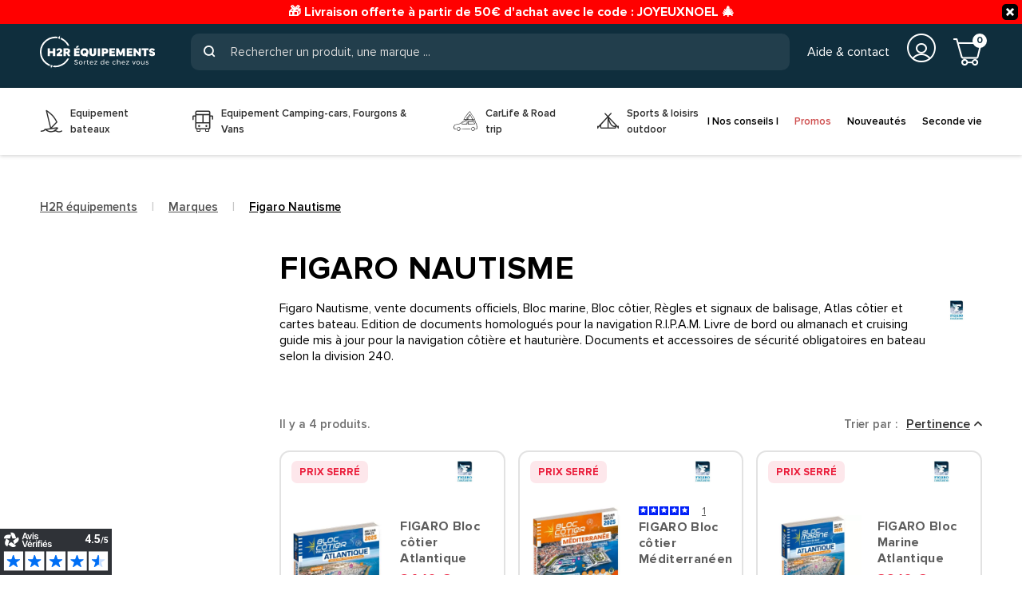

--- FILE ---
content_type: text/html; charset=utf-8
request_url: https://www.h2r-equipements.com/484_figaro-nautisme
body_size: 19024
content:
<!doctype html><html lang="fr-FR"><head><meta charset="utf-8"><meta name="theme-color" content="#f9f2e8"><meta http-equiv="x-ua-compatible" content="ie=edge"><title>Figaro Nautisme, édition de carnet et livre de bord almanach et bloc nautisme papier.</title><script data-keepinline="true">
    var ajaxGetProductUrl = '//www.h2r-equipements.com/module/cdc_googletagmanager/async';
    var ajaxShippingEvent = 1;
    var ajaxPaymentEvent = 1;

/* datalayer */
dataLayer = window.dataLayer || [];
    let cdcDatalayer = {"pageCategory":"manufacturer","event":null,"ecommerce":{"currency":"EUR"}};
    dataLayer.push(cdcDatalayer);

/* call to GTM Tag */
(function(w,d,s,l,i){w[l]=w[l]||[];w[l].push({'gtm.start':
new Date().getTime(),event:'gtm.js'});var f=d.getElementsByTagName(s)[0],
j=d.createElement(s),dl=l!='dataLayer'?'&l='+l:'';j.async=true;j.src=
'https://www.googletagmanager.com/gtm.js?id='+i+dl;f.parentNode.insertBefore(j,f);
})(window,document,'script','dataLayer','GTM-KFLG8FP');

/* async call to avoid cache system for dynamic data */
dataLayer.push({
  'event': 'datalayer_ready'
});
</script><meta name="description" content="Figaro Nautisme, vente meilleur prix édition papier de documents obligatoire en bateau, bloc côtier et marine, accessoire homologué R.I.P.A.M bateau."><meta name="keywords" content=""><link rel="canonical" href="https://www.h2r-equipements.com/484_figaro-nautisme">



  

<meta property="og:title" content="Figaro Nautisme, édition de carnet et livre de bord almanach et bloc nautisme papier." /><meta property="og:description" content="Figaro Nautisme, vente meilleur prix édition papier de documents obligatoire en bateau, bloc côtier et marine, accessoire homologué R.I.P.A.M bateau." /><meta property="og:url" content="https://www.h2r-equipements.com/484_figaro-nautisme" /><meta property="og:site_name" content="H2R Equipements" /><meta property="og:type" content="website" /><meta name="viewport" content="width=device-width, initial-scale=1, shrink-to-fit=no, maximum-scale=1"><link rel="icon" type="image/vnd.microsoft.icon" href="https://cdn.h2r-equipements.com/img/favicon.ico?1707294758"><link rel="shortcut icon" type="image/x-icon" href="https://cdn.h2r-equipements.com/img/favicon.ico?1707294758"><link rel="preload" href="https://www.h2r-equipements.com/themes/ZOneTheme/assets/fonts/fontawesome-webfont.woff" as="font" type="font/woff" crossorigin><link rel="preload" href="https://www.h2r-equipements.com/themes/ZOneTheme/assets/fonts/fontawesome-webfont.woff2" as="font" type="font/woff2" crossorigin><link rel="preload" href="https://www.h2r-equipements.com/themes/ZOneTheme/assets/fonts/MaterialIcons-Regular.woff" as="font" type="font/woff" crossorigin><link rel="preload" href="https://www.h2r-equipements.com/themes/ZOneTheme/assets/fonts/MaterialIcons-Regular.woff2" as="font" type="font/woff2" crossorigin><link rel="preload" href="https://www.h2r-equipements.com/themes/ZOneTheme/assets/fonts/sld-font-icon.woff" as="font" type="font/woff" crossorigin><link rel="preload" href="https://www.h2r-equipements.com/themes/ZOneTheme/assets/fonts/proximanova-black.woff" as="font" type="font/woff" crossorigin><link rel="preload" href="https://www.h2r-equipements.com/themes/ZOneTheme/assets/fonts/proximanova-black.woff2" as="font" type="font/woff2" crossorigin><link rel="preload" href="https://www.h2r-equipements.com/themes/ZOneTheme/assets/fonts/proximanova-black-italic.woff" as="font" type="font/woff" crossorigin><link rel="preload" href="https://www.h2r-equipements.com/themes/ZOneTheme/assets/fonts/proximanova-black-italic.woff2" as="font" type="font/woff2" crossorigin><link rel="preload" href="https://www.h2r-equipements.com/themes/ZOneTheme/assets/fonts/proximanova-bold.woff" as="font" type="font/woff" crossorigin><link rel="preload" href="https://www.h2r-equipements.com/themes/ZOneTheme/assets/fonts/proximanova-bold.woff2" as="font" type="font/woff2" crossorigin><link rel="preload" href="https://www.h2r-equipements.com/themes/ZOneTheme/assets/fonts/proximanova-bold-italic.woff" as="font" type="font/woff" crossorigin><link rel="preload" href="https://www.h2r-equipements.com/themes/ZOneTheme/assets/fonts/proximanova-bold-italic.woff2" as="font" type="font/woff2" crossorigin><link rel="preload" href="https://www.h2r-equipements.com/themes/ZOneTheme/assets/fonts/proximanova-extra-bold.woff" as="font" type="font/woff" crossorigin><link rel="preload" href="https://www.h2r-equipements.com/themes/ZOneTheme/assets/fonts/proximanova-extra-bold.woff2" as="font" type="font/woff2" crossorigin><link rel="preload" href="https://www.h2r-equipements.com/themes/ZOneTheme/assets/fonts/proximanova-extra-bold-italic.woff" as="font" type="font/woff" crossorigin><link rel="preload" href="https://www.h2r-equipements.com/themes/ZOneTheme/assets/fonts/proximanova-extra-bold-italic.woff2" as="font" type="font/woff2" crossorigin><link rel="preload" href="https://www.h2r-equipements.com/themes/ZOneTheme/assets/fonts/proximanova-light.woff" as="font" type="font/woff" crossorigin><link rel="preload" href="https://www.h2r-equipements.com/themes/ZOneTheme/assets/fonts/proximanova-light.woff2" as="font" type="font/woff2" crossorigin><link rel="preload" href="https://www.h2r-equipements.com/themes/ZOneTheme/assets/fonts/proximanova-light-italic.woff" as="font" type="font/woff" crossorigin><link rel="preload" href="https://www.h2r-equipements.com/themes/ZOneTheme/assets/fonts/proximanova-light-italic.woff2" as="font" type="font/woff2" crossorigin><link rel="preload" href="https://www.h2r-equipements.com/themes/ZOneTheme/assets/fonts/proximanova-medium.woff" as="font" type="font/woff" crossorigin><link rel="preload" href="https://www.h2r-equipements.com/themes/ZOneTheme/assets/fonts/proximanova-medium.woff2" as="font" type="font/woff2" crossorigin><link rel="preload" href="https://www.h2r-equipements.com/themes/ZOneTheme/assets/fonts/proximanova-regular.woff" as="font" type="font/woff" crossorigin><link rel="preload" href="https://www.h2r-equipements.com/themes/ZOneTheme/assets/fonts/proximanova-regular.woff2" as="font" type="font/woff2" crossorigin><link rel="preload" href="https://www.h2r-equipements.com/themes/ZOneTheme/assets/fonts/proximanova-regular-italic.woff" as="font" type="font/woff" crossorigin><link rel="preload" href="https://www.h2r-equipements.com/themes/ZOneTheme/assets/fonts/proximanova-regular-italic.woff2" as="font" type="font/woff2" crossorigin><link rel="preload" href="https://www.h2r-equipements.com/themes/ZOneTheme/assets/fonts/proximanova-semi-bold.woff" as="font" type="font/woff" crossorigin><link rel="preload" href="https://www.h2r-equipements.com/themes/ZOneTheme/assets/fonts/proximanova-semi-bold.woff2" as="font" type="font/woff2" crossorigin><link rel="preload" href="https://www.h2r-equipements.com/themes/ZOneTheme/assets/fonts/proximanova-semi-bold-italic.woff" as="font" type="font/woff" crossorigin><link rel="preload" href="https://www.h2r-equipements.com/themes/ZOneTheme/assets/fonts/proximanova-semi-bold-italic.woff2" as="font" type="font/woff2" crossorigin><link rel="preload" href="https://www.h2r-equipements.com/themes/ZOneTheme/assets/fonts/proximanova-thin.woff" as="font" type="font/woff" crossorigin><link rel="preload" href="https://www.h2r-equipements.com/themes/ZOneTheme/assets/fonts/proximanova-thin.woff2" as="font" type="font/woff2" crossorigin><link rel="preload" href="https://www.h2r-equipements.com/themes/ZOneTheme/assets/fonts/proximanova-thin-italic.woff" as="font" type="font/woff" crossorigin><link rel="preload" href="https://www.h2r-equipements.com/themes/ZOneTheme/assets/fonts/proximanova-thin-italic.woff2" as="font" type="font/woff2" crossorigin>	<script type="text/javascript">var ASSearchUrl = "https:\/\/www.h2r-equipements.com\/module\/pm_advancedsearch4\/advancedsearch4";var as4_orderBySalesAsc = "Meilleures ventes en dernier";var as4_orderBySalesDesc = "Meilleures ventes en premier";var prestashop = {"cart":{"products":[],"totals":{"total":{"type":"total","label":"Total","amount":0,"value":"0,00\u00a0\u20ac"},"total_including_tax":{"type":"total","label":"Total TTC","amount":0,"value":"0,00\u00a0\u20ac"},"total_excluding_tax":{"type":"total","label":"Total HT :","amount":0,"value":"0,00\u00a0\u20ac"}},"subtotals":{"products":{"type":"products","label":"Sous-total","amount":0,"value":"0,00\u00a0\u20ac"},"discounts":null,"shipping":{"type":"shipping","label":"Livraison","amount":0,"value":""},"tax":null},"products_count":0,"summary_string":"0 articles","vouchers":{"allowed":1,"added":[]},"discounts":[{"id_cart_rule":"368908","id_customer":"0","date_from":"2025-12-22 11:00:00","date_to":"2026-01-02 23:59:00","description":"","quantity":"1889","quantity_per_user":"2","priority":"1","partial_use":"0","code":"JOYEUXNOEL","minimum_amount":"50.000000","minimum_amount_tax":"1","minimum_amount_currency":"1","minimum_amount_shipping":"0","country_restriction":"1","carrier_restriction":"1","group_restriction":"0","cart_rule_restriction":"0","product_restriction":"0","shop_restriction":"0","free_shipping":"1","reduction_percent":"0.00","reduction_amount":"0.000000","reduction_tax":"0","reduction_currency":"1","reduction_product":"0","reduction_exclude_special":"0","gift_product":"0","gift_product_attribute":"0","highlight":"1","active":"1","date_add":"2025-12-22 11:32:39","date_upd":"2025-12-26 11:26:18","id_lang":"1","name":"\ud83c\udf85Livraison offerte d\u00e8s 50\u20ac d'achat ","quantity_for_user":2}],"minimalPurchase":0,"minimalPurchaseRequired":""},"currency":{"id":1,"name":"Euro","iso_code":"EUR","iso_code_num":"978","sign":"\u20ac"},"customer":{"lastname":"","firstname":"","email":"","birthday":"0000-00-00","newsletter":"0","newsletter_date_add":"0000-00-00 00:00:00","optin":"0","website":null,"company":null,"siret":null,"ape":null,"is_logged":false,"gender":{"type":null,"name":null},"addresses":[]},"language":{"name":"Fran\u00e7ais (French)","iso_code":"fr","locale":"fr-FR","language_code":"fr","is_rtl":"0","date_format_lite":"d\/m\/Y","date_format_full":"d\/m\/Y H:i:s","id":1},"page":{"title":"","canonical":null,"meta":{"title":"Figaro Nautisme, \u00e9dition de carnet et livre de bord almanach et bloc nautisme papier.","description":"Figaro Nautisme, vente meilleur prix \u00e9dition papier de documents obligatoire en bateau, bloc c\u00f4tier et marine, accessoire homologu\u00e9 R.I.P.A.M bateau.","keywords":"","robots":"index"},"page_name":"manufacturer","body_classes":{"lang-fr":true,"lang-rtl":false,"country-FR":true,"currency-EUR":true,"layout-left-column":true,"page-manufacturer":true,"tax-display-enabled":true},"admin_notifications":[]},"shop":{"name":"H2R Equipements","logo":"https:\/\/cdn.h2r-equipements.com\/img\/logo-1707294746.jpg","stores_icon":"https:\/\/cdn.h2r-equipements.com\/img\/logo_stores.png","favicon":"https:\/\/cdn.h2r-equipements.com\/img\/favicon.ico"},"urls":{"base_url":"https:\/\/www.h2r-equipements.com\/","current_url":"https:\/\/www.h2r-equipements.com\/484_figaro-nautisme","shop_domain_url":"https:\/\/www.h2r-equipements.com","img_ps_url":"https:\/\/cdn.h2r-equipements.com\/img\/","img_cat_url":"https:\/\/cdn.h2r-equipements.com\/img\/c\/","img_lang_url":"https:\/\/cdn.h2r-equipements.com\/img\/l\/","img_prod_url":"https:\/\/cdn.h2r-equipements.com\/img\/p\/","img_manu_url":"https:\/\/cdn.h2r-equipements.com\/img\/m\/","img_sup_url":"https:\/\/cdn.h2r-equipements.com\/img\/su\/","img_ship_url":"https:\/\/cdn.h2r-equipements.com\/img\/s\/","img_store_url":"https:\/\/cdn.h2r-equipements.com\/img\/st\/","img_col_url":"https:\/\/cdn.h2r-equipements.com\/img\/co\/","img_url":"https:\/\/cdn.h2r-equipements.com\/themes\/ZOneTheme\/assets\/img\/","css_url":"https:\/\/cdn.h2r-equipements.com\/themes\/ZOneTheme\/assets\/css\/","js_url":"https:\/\/cdn.h2r-equipements.com\/themes\/ZOneTheme\/assets\/js\/","pic_url":"https:\/\/cdn.h2r-equipements.com\/upload\/","pages":{"address":"https:\/\/www.h2r-equipements.com\/adresse","addresses":"https:\/\/www.h2r-equipements.com\/adresses","authentication":"https:\/\/www.h2r-equipements.com\/authentification","cart":"https:\/\/www.h2r-equipements.com\/panier","category":"https:\/\/www.h2r-equipements.com\/index.php?controller=category","cms":"https:\/\/www.h2r-equipements.com\/index.php?controller=cms","contact":"https:\/\/www.h2r-equipements.com\/contactez-nous","discount":"https:\/\/www.h2r-equipements.com\/bons-de-reduction","guest_tracking":"https:\/\/www.h2r-equipements.com\/suivi-commande-invite","history":"https:\/\/www.h2r-equipements.com\/historique-des-commandes","identity":"https:\/\/www.h2r-equipements.com\/identite","index":"https:\/\/www.h2r-equipements.com\/","my_account":"https:\/\/www.h2r-equipements.com\/mon-compte","order_confirmation":"https:\/\/www.h2r-equipements.com\/index.php?controller=order-confirmation","order_detail":"https:\/\/www.h2r-equipements.com\/index.php?controller=order-detail","order_follow":"https:\/\/www.h2r-equipements.com\/details-de-la-commande","order":"https:\/\/www.h2r-equipements.com\/commande","order_return":"https:\/\/www.h2r-equipements.com\/index.php?controller=order-return","order_slip":"https:\/\/www.h2r-equipements.com\/avoirs","pagenotfound":"https:\/\/www.h2r-equipements.com\/page-non-trouvee","password":"https:\/\/www.h2r-equipements.com\/mot-de-passe-oublie","pdf_invoice":"https:\/\/www.h2r-equipements.com\/index.php?controller=pdf-invoice","pdf_order_return":"https:\/\/www.h2r-equipements.com\/index.php?controller=pdf-order-return","pdf_order_slip":"https:\/\/www.h2r-equipements.com\/index.php?controller=pdf-order-slip","prices_drop":"https:\/\/www.h2r-equipements.com\/promotions","product":"https:\/\/www.h2r-equipements.com\/index.php?controller=product","search":"https:\/\/www.h2r-equipements.com\/recherche","sitemap":"https:\/\/www.h2r-equipements.com\/plan-du-site","stores":"https:\/\/www.h2r-equipements.com\/index.php?controller=stores","supplier":"https:\/\/www.h2r-equipements.com\/index.php?controller=supplier","register":"https:\/\/www.h2r-equipements.com\/authentification?create_account=1","order_login":"https:\/\/www.h2r-equipements.com\/commande?login=1"},"alternative_langs":[],"theme_assets":"\/themes\/ZOneTheme\/assets\/","actions":{"logout":"https:\/\/www.h2r-equipements.com\/?mylogout="},"no_picture_image":{"bySize":{"small":{"url":"https:\/\/cdn.h2r-equipements.com\/img\/p\/fr-default-small.jpg","width":55,"height":55},"cart_default":{"url":"https:\/\/cdn.h2r-equipements.com\/img\/p\/fr-default-cart_default.jpg","width":90,"height":90},"small_default":{"url":"https:\/\/cdn.h2r-equipements.com\/img\/p\/fr-default-small_default.jpg","width":90,"height":90},"home_default":{"url":"https:\/\/cdn.h2r-equipements.com\/img\/p\/fr-default-home_default.jpg","width":280,"height":280},"first_default":{"url":"https:\/\/cdn.h2r-equipements.com\/img\/p\/fr-default-first_default.jpg","width":380,"height":380},"medium_default":{"url":"https:\/\/cdn.h2r-equipements.com\/img\/p\/fr-default-medium_default.jpg","width":530,"height":530},"large_default":{"url":"https:\/\/cdn.h2r-equipements.com\/img\/p\/fr-default-large_default.jpg","width":800,"height":800}},"small":{"url":"https:\/\/cdn.h2r-equipements.com\/img\/p\/fr-default-small.jpg","width":55,"height":55},"medium":{"url":"https:\/\/cdn.h2r-equipements.com\/img\/p\/fr-default-home_default.jpg","width":280,"height":280},"large":{"url":"https:\/\/cdn.h2r-equipements.com\/img\/p\/fr-default-large_default.jpg","width":800,"height":800},"legend":""}},"configuration":{"display_taxes_label":true,"display_prices_tax_incl":true,"is_catalog":false,"show_prices":true,"opt_in":{"partner":false},"quantity_discount":{"type":"discount","label":"Remise sur prix unitaire"},"voucher_enabled":1,"return_enabled":0},"field_required":[],"breadcrumb":{"links":[{"title":"Accueil","url":"https:\/\/www.h2r-equipements.com\/"},{"title":"Marques","url":"https:\/\/www.h2r-equipements.com\/fabricants"},{"title":"Figaro Nautisme","url":"https:\/\/www.h2r-equipements.com\/484_figaro-nautisme"}],"count":3},"link":{"protocol_link":"https:\/\/","protocol_content":"https:\/\/"},"time":1766745231,"static_token":"1612ebfda329dff53013da5fff7d7095","token":"073d65a5f96b1835d2d868350223c276","debug":false,"modules":{"zonethememanager":{"boxed_layout":false,"lazy_loading":true,"sidebar_cart":1,"sidebar_search":0,"product_countdown":0,"svg_logo":"https:\/\/cdn.h2r-equipements.com\/img\/1763023590.svg","svg_width":"245px","sticky_menu":1,"sticky_mobile":0,"product_quickview":0,"product_addtocart":1,"product_details":1,"product_grid_columns":4,"logo_image":{"url":"https:\/\/cdn.h2r-equipements.com\/img\/logo-1707294746.jpg","width":427,"height":105},"body_classes":"no-customer-address pg-eal","is_mobile":false,"product_grid_desc":"","product_grid_available":1,"product_grid_colors":0,"product_grid_manufacturer":1,"cat_image":0,"cat_description":1,"cat_expand_desc":1,"cat_subcategories":1,"cat_default_view":"grid","product_info_layout":"normal","product_addtocart_layout":"inline","product_actions_position":false,"product_image_zoom":0,"product_attributes_layout":"combinations","checkout_login_first":1,"ps_legalcompliance_spl":false,"enabled_pm_advancedsearch4":true,"psDimensionUnit":"cm"}}};var psemailsubscription_subscription = "https:\/\/www.h2r-equipements.com\/module\/ps_emailsubscription\/subscription";var roja45_hide_add_to_cart = 0;var roja45_hide_price = 0;var roja45_quotation_useajax = 1;var roja45quotationspro_added_failed = "Impossible d'ajouter le produit \u00e0 votre demande.";var roja45quotationspro_added_success = "Produit ajout\u00e9 \u00e0 votre demande avec succ\u00e8s.";var roja45quotationspro_allow_modifications = 0;var roja45quotationspro_button_addquote = "Ajouter au devis";var roja45quotationspro_button_text = "Demander un devis";var roja45quotationspro_button_text_2 = "Demander un nouveau devis";var roja45quotationspro_cart_modified = 0;var roja45quotationspro_cartbutton_text = "Ajouter au devis";var roja45quotationspro_catalog_mode = 0;var roja45quotationspro_change_qty = 0;var roja45quotationspro_controller = "https:\/\/www.h2r-equipements.com\/module\/roja45quotationspro\/QuotationsProFront?token=1612ebfda329dff53013da5fff7d7095";var roja45quotationspro_delete_products = 0;var roja45quotationspro_deleted_failed = "Impossible de supprimer le produit de votre demande.";var roja45quotationspro_deleted_success = "Produit supprim\u00e9 de votre demande avec succ\u00e8s.";var roja45quotationspro_enable_captcha = 0;var roja45quotationspro_enable_captchatype = 0;var roja45quotationspro_enable_inquotenotify = 1;var roja45quotationspro_enable_quote_dropdown = 0;var roja45quotationspro_enabled = ["35051"];var roja45quotationspro_enablequotecart = 1;var roja45quotationspro_enablequotecartpopup = 1;var roja45quotationspro_error_title = "Erreur";var roja45quotationspro_in_cart = 0;var roja45quotationspro_instantresponse = 0;var roja45quotationspro_label_position = "";var roja45quotationspro_new_quote_available = "Un nouveau devis est disponible dans votre compte.";var roja45quotationspro_productlistitemselector = "article.product-miniature";var roja45quotationspro_productlistselector_addtocart = "";var roja45quotationspro_productlistselector_buttons = "";var roja45quotationspro_productlistselector_flag = ".product-flags";var roja45quotationspro_productlistselector_price = ".product-price-and-shipping";var roja45quotationspro_productselector_addtocart = ".product-add-to-cart";var roja45quotationspro_productselector_price = "div.product-prices";var roja45quotationspro_productselector_qty = ".quote_quantity_wanted";var roja45quotationspro_quote_link_text = "Obtenez un devis";var roja45quotationspro_quote_modified = "Votre panier a chang\u00e9, vous pouvez demander un nouveau devis ou recharger un devis existant en cliquant sur le lien ci-dessous.";var roja45quotationspro_recaptcha_site_key = "";var roja45quotationspro_request_buttons = "";var roja45quotationspro_responsivecartnavselector = "._desktop_quotecart";var roja45quotationspro_responsivecartselector = "#header .header-nav div.hidden-md-up";var roja45quotationspro_sent_failed = "Impossible d'envoyer la demande. Veuillez r\u00e9essayer plus tard.";var roja45quotationspro_sent_success = "Demande re\u00e7ue, nous vous contacterons sous peu. Je vous remercie.";var roja45quotationspro_show_label = 0;var roja45quotationspro_success_title = "Succ\u00e8s";var roja45quotationspro_touchspin = 1;var roja45quotationspro_unknown_error = "Une erreur inattendue s'est produite, veuillez en informer votre fournisseur d'assistance.";var roja45quotationspro_usejs = 1;var roja45quotationspro_warning_title = "Avertissement";var sldrecaptcha = {"configSiteKey":"6LeKMwAqAAAAAHal-xvO_7S6zEUCHT1YJ7TIB2C-","selectors":["[data-link-action=\"save-customer\"]","[data-link-action=\"register-new-customer\"]","[name=\"submitMessage\"]","[name=\"submitNewsletter\"]","[name=\"submitProAccountRegistration\"]"]};var ukooparts_compatibility_statuses_cms_link = "";var ukooparts_compatibility_statuses_loading = "Chargement du contenu...";var ukooparts_search_redirection_behavior = "filtered_page";var ukooparts_secure_key = "2c6ad3e9fc98514af883ec0391eebc55";var ukooparts_slick_enabled = true;var varPSAjaxCart = 1;var varProductCommentGradeController = "https:\/\/www.h2r-equipements.com\/module\/zonethememanager\/CommentGrade";var vncfc_fc_url = "https:\/\/www.h2r-equipements.com\/module\/vatnumbercleaner\/vncfc?";</script><link rel="stylesheet" href="https://cdn.h2r-equipements.com/themes/ZOneTheme/assets/cache/theme-d1bcbd342.css" media="all">        <link rel="preload" href="/modules/creativeelements/views/lib/ceicons/fonts/ceicons.woff2?fj664s"
            as="font" type="font/woff2" crossorigin>
        <!--CE-JS--><script>
                var jprestaUpdateCartDirectly = 1;
                var jprestaUseCreativeElements = 1;
                </script><script>
pcRunDynamicModulesJs = function() {
// Autoconf - 2025-08-12T14:45:32+00:00
// ps_shoppingcart
setTimeout("prestashop.emit('updateCart', {reason: {linkAction: 'refresh'}, resp: {errors:[]}});", 10);
// creativeelements
// Cart is refreshed from HTML to be faster
};</script><!-- START OF DOOFINDER SCRIPT -->
  <script>
    const dfLayerOptions = {
      installationId: "09ca56da-2a3c-4b7f-b907-0e757b4461d1",
      zone: "eu1",
      language: "fr",
      currency: "EUR"
    };
    (function (l, a, y, e, r, s) {
      r = l.createElement(a); r.onload = e; r.async = 1; r.src = y;
      s = l.getElementsByTagName(a)[0]; s.parentNode.insertBefore(r, s);
    })(document, 'script', 'https://cdn.doofinder.com/livelayer/1/js/loader.min.js', function () {
      doofinderLoader.load(dfLayerOptions);
    });

    document.addEventListener('doofinder.cart.add', function(event) {

      const checkIfCartItemHasVariation = (cartObject) => {
        return (cartObject.item_id === cartObject.grouping_id) ? false : true;
      };

      /**
      * Returns only ID from string
      */
      const sanitizeVariationID = (variationID) => {
        return variationID.replace(/\D/g, "")
      };

      doofinderManageCart({
        cartURL          : "https://www.h2r-equipements.com/panier",  /* required for prestashop 1.7, in previous versions it will be empty. */
        cartToken        : "1612ebfda329dff53013da5fff7d7095",
        productID        : checkIfCartItemHasVariation(event.detail) ? event.detail.grouping_id : event.detail.item_id,
        customizationID  : checkIfCartItemHasVariation(event.detail) ? sanitizeVariationID(event.detail.item_id) : 0,   /* If there are no combinations, the value will be 0 */
        cuantity         : event.detail.amount,
      });
    });
  </script>
<!-- END OF DOOFINDER SCRIPT -->
<script type="text/javascript">
    
    var _spmq = {"url":"\/\/www.h2r-equipements.com\/484_figaro-nautisme","user":null,"id_product":"","id_category":"","id_manufacturer":"484","spm_ident":"A89HfYWh","language":"fr","id_cart":null};
    var _spm_id_combination = function() {
        return (typeof(document.getElementById('idCombination')) != 'undefined' && document.getElementById('idCombination') != null ?
            document.getElementById('idCombination').value : ''
        );
    };
    (function() {
        var spm = document.createElement('script');
        spm.type = 'text/javascript';
        spm.defer = true;
        spm.src = 'https://marketing.h2r-equipements.com/app.js?url=%2F%2Fwww.h2r-equipements.com%2F484_figaro-nautisme&id_product=&id_category=&id_manufacturer=484&spm_ident=A89HfYWh&language=fr&cart_hash=79158164bc865f379f7daedcf2226af8aa7cf526&id_combination='+_spm_id_combination();
        var s_spm = document.getElementsByTagName('script')[0];
        s_spm.parentNode.insertBefore(spm, s_spm);
    })();
    function spmDomReady(fn) {
        document.addEventListener("DOMContentLoaded", fn);
        if (document.readyState === "interactive" || document.readyState === "complete" ) {
            fn();
        }
    }
    function spmEncodeFormData(data) {
        return Object.keys(data)
            .map(key => encodeURIComponent(key) + '=' + encodeURIComponent(data[key]))
            .join('&');
    }
    spmDomReady(() => {
        if (typeof prestashop !== 'undefined') {
            prestashop.on(
                'updateCart',
                function (event) {

                    if (event && event.reason && typeof(spmWorkflow) !== 'undefined') {
                        var spmData = {
                            'spm_visitor_id': typeof(spmWorkflow.spmVisitorId) !== 'undefined' ? spmWorkflow.spmVisitorId : null,
                            'spm_customer_id': typeof(spmWorkflow.spmIdShopCustomer) !== 'undefined' ? spmWorkflow.spmIdShopCustomer : null,
                            'spm_visitor_fp_id': typeof(spmWorkflow.spmVisitorFpId) !== 'undefined' ? spmWorkflow.spmVisitorFpId : null,
                            'spm_visitor_session_id': typeof(spmWorkflow.spmVisitorSessionId) !== 'undefined' ? spmWorkflow.spmVisitorSessionId : null,
                        };

                        if (spmData.spm_visitor_id == null && spmData.spm_customer_id == null && spmData.spm_visitor_fp_id == null) {
                            return;
                        }
                        var xmlhttp = new XMLHttpRequest();
                        xmlhttp.onreadystatechange = function() {
                            if (xmlhttp.readyState == 4 && xmlhttp.status == 200) {
                                try {
                                    var data = JSON.parse(xmlhttp.responseText);
                                } catch(err) {
                                    return;
                                }
                                if (!data.spm_user_infos_encode || typeof data.spm_user_infos_encode !== 'string') {
                                    return;
                                }
                                var xhr = new XMLHttpRequest();
                                xhr.open('POST', 'https://marketing.h2r-equipements.com/procedural_api/cart_save.php', true);
                                        xhr.setRequestHeader('Content-Type', 'application/x-www-form-urlencoded');
                                        xhr.send(data.spm_user_infos_encode+'&'+spmEncodeFormData(spmData));
                            }
                        };
                        xmlhttp.open("GET", 'https://www.h2r-equipements.com/module/shopimind/ajaxspmq?spm_action=getCart', true);
                        xmlhttp.send();
                    }
                }
            );
        }
    });
    
</script>

	<meta data-module="adp-microdatos-opengraph-begin_p17v3.5.2" />
	<meta property="og:url" content="https://www.h2r-equipements.com/484_figaro-nautisme" />

	<meta property="og:title" content="Figaro Nautisme, édition de carnet et livre de bord almanach et bloc nautisme papier." />
	<meta property="og:description" content="Figaro Nautisme, vente meilleur prix édition papier de documents obligatoire en bateau, bloc côtier et marine, accessoire homologué R.I.P.A.M bateau." />
	<meta property="og:site_name" content="H2R Equipements" />
	<meta property="og:locale" content="fr" />
	
	
	<meta property="og:type" content="website" />
			
			
			<meta property="og:image" content="https://cdn.h2r-equipements.com/img/m/484.jpg"/>
			<meta property="og:image:width" content="530"/>
			<meta property="og:image:height" content="530"/>
			<meta property="og:image:type" content="image/jpeg"/>
				<meta property="og:image:alt" content="Figaro Nautisme, édition de carnet et livre de bord almanach et bloc nautisme papier."/>
	
<!-- TwitterCard -->
<meta name="twitter:card" content="summary_large_image">

	<meta name="twitter:title" content="Figaro Nautisme, édition de carnet et livre de bord almanach et bloc nautisme papier.">

	<meta name="twitter:description" content="Figaro Nautisme, vente meilleur prix édition papier de documents obligatoire en bateau, bloc côtier et marine, accessoire homologué R.I.P.A.M bateau.">


	 		
		
					<meta property="twitter:image" content="https://cdn.h2r-equipements.com/img/m/484.jpg"/>
		
	
	<meta property="twitter:image:alt" content="Figaro Nautisme, édition de carnet et livre de bord almanach et bloc nautisme papier."/>


<meta name="twitter:site" content="H2R Equipements">

<meta name="twitter:creator" content="H2R Equipements">

<meta name="twitter:domain" content="https://www.h2r-equipements.com/484_figaro-nautisme">
	
	<meta data-module="adp-microdatos-opengraph-end_p17v3.5.2" />
<!-- Microdatos Organization -->
	
<script type="application/ld+json" id="adpmicrodatos-organization-ps17v3.5.2">
{
    "@context": "http://schema.org",
    "@type" : "Organization",
    "name" : "H2R Equipements",
    "url" : "https://www.h2r-equipements.com/",
    "logo" : [
    	{

    	"@type" : "ImageObject",
    	"url" : "https://cdn.h2r-equipements.com/img/logo-1707294746.jpg"
    	}
    ],
    "email" : "contact@h2r-equipements.com"
			,"address": {
	    "@type": "PostalAddress",
	    "addressLocality": "LORIENT",
	    "postalCode": "56100",
	    "streetAddress": "8, Rue du Manoir",
	    "addressRegion": "",
	    "addressCountry": "FR"
	}
			,"contactPoint" : [
		{
			"@type" : "ContactPoint",
	    	"telephone" : "02 30 17 02 80",
	    	"contactType" : "customer service",
			"contactOption": "TollFree",
	    	"availableLanguage": [ 
	    			    				    				"Français (French)"
	    				    			    	]
	    } 
	]
			
}
</script>


<!-- Microdatos Webpage -->
	
<script type="application/ld+json" id="adpmicrodatos-webpage-ps17v3.5.2">
{
    "@context": "http://schema.org",
    "@type" : "WebPage",
    "isPartOf": [{
        "@type":"WebSite",
        "url":  "https://www.h2r-equipements.com/",
        "name": "H2R Equipements"
    }],
    "name": "Figaro Nautisme, \u00e9dition de carnet et livre de bord almanach et bloc nautisme papier.",
    "url": "https://www.h2r-equipements.com/484_figaro-nautisme"
}
</script>



<!-- Microdatos Breadcrumb -->
	<script type="application/ld+json" id="adpmicrodatos-breadcrumblist-ps17v3.5.2">
    {
        "itemListElement": [
            {
                "item": "https://www.h2r-equipements.com/",
                "name": "Accueil",
                "position": 1,
                "@type": "ListItem"
            }, 
            {
                "item": "https://www.h2r-equipements.com/484_figaro-nautisme",
                "name": "Figaro Nautisme",
                "position": 2,
                "@type": "ListItem"
            } 
        ],
        "@context": "https://schema.org/",
        "@type": "BreadcrumbList"
    }
</script>



</head><body id="manufacturer" class="lang-fr country-fr currency-eur layout-left-column page-manufacturer tax-display-enabled elementor-page elementor-page-484050101 no-customer-address pg-eal st-wrapper"><!-- Google Tag Manager (noscript) -->
<noscript><iframe src="https://www.googletagmanager.com/ns.html?id=GTM-KFLG8FP"
height="0" width="0" style="display:none;visibility:hidden"></iframe></noscript>
<!-- End Google Tag Manager (noscript) -->
<div class="st-menu st-effect-left" data-st-menu><div class="st-menu-header"></div><div class="st-menu-main"><nav id="mobile-amegamenu"><ul class="anav-top js-ajax-mega-menu" data-ajax-dropdown-controller="https://www.h2r-equipements.com/module/zonemegamenu/menuDropdownContent" role="menubar"><li class="amenu-item mm9 plex sld-menu-boat" role="none"><a href="/1307-equipement-bateaux" class="amenu-link"  role="menuitem" tabindex="0"><span>Equipement bateaux</span></a><button class="sld-js-menu-submenu-button" data-category-parent-name="Equipement bateaux" data-submenu-id="9"><span class="material-icons">keyboard_arrow_right</span></button><ul class="adropdown" style="background-color:#f4f4f4" data-category-parent-name="Equipement bateaux" data-submenu-id="9"><div class="js-dropdown-content" data-menu-id="9"></div></ul></li><li class="amenu-item mm10 plex sld-menu-vans" role="none"><a href="/3-equipement-camping-cars-fourgons" class="amenu-link"  role="menuitem" tabindex="0"><span>Equipement Camping-cars, Fourgons &amp; Vans</span></a><button class="sld-js-menu-submenu-button" data-category-parent-name="Equipement Camping-cars, Fourgons &amp;amp; Vans" data-submenu-id="10"><span class="material-icons">keyboard_arrow_right</span></button><ul class="adropdown" style="background-color:#f4f4f4" data-category-parent-name="Equipement Camping-cars, Fourgons &amp;amp; Vans" data-submenu-id="10"><div class="js-dropdown-content" data-menu-id="10"></div></ul></li><li class="amenu-item mm13  sld-menu-carlife" role="none"><a href="/content/191-carlife-tout-pour-amenager-sa-voiture" class="amenu-link"  role="menuitem" tabindex="0"><span>CarLife & Road trip</span></a></li><li class="amenu-item mm12 plex sld-menu-tent" role="none"><a href="/5-sport-loisirs-outdoor" class="amenu-link"  role="menuitem" tabindex="0"><span>Sports & loisirs outdoor</span></a><button class="sld-js-menu-submenu-button" data-category-parent-name="Sports &amp; loisirs outdoor" data-submenu-id="12"><span class="material-icons">keyboard_arrow_right</span></button><ul class="adropdown" style="background-color:#ffffff" data-category-parent-name="Sports &amp; loisirs outdoor" data-submenu-id="12"><div class="js-dropdown-content" data-menu-id="12"></div></ul></li></ul></nav>

<div class="main-menu js-top-menu position-static d-none d-md-block" id="_desktop_top_menu">
    
          <ul class="top-menu" id="top-menu" data-depth="0">
                    <li class="link" id="lnk--nos-conseils-">
                          <a
                class="dropdown-item"
                href="/content/69-guide-d-achat-bateau-fourgon-amenage" data-depth="0"
                              >
                                | Nos conseils |
              </a>
                          </li>
                    <li class="link" id="lnk-promos">
                          <a
                class="dropdown-item"
                href="/promotions" data-depth="0"
                              >
                                Promos
              </a>
                          </li>
                    <li class="link" id="lnk-nouveautes">
                          <a
                class="dropdown-item"
                href="/nouveaux-produits" data-depth="0"
                              >
                                Nouveautés
              </a>
                          </li>
                    <li class="link" id="lnk-seconde-vie">
                          <a
                class="dropdown-item"
                href="/1416-equipements-seconde-vie" data-depth="0"
                              >
                                Seconde vie
              </a>
                          </li>
              </ul>
    
    <div class="clearfix"></div>
</div>
</div></div><main id="page" class="st-pusher "><header id="header">	<div class="header-banner">
</div><div class="header-top"><div class="header-display-nav1"></div><div class="header-display-nav2"></div></div><div class="header-main"><div class="header-main-top"><div class="container"><div class="d-none d-md-block"><div class="header-main-top-content"><a href="https://www.h2r-equipements.com/" title="H2R Equipements"><img class="svg-logo-white" src="https://cdn.h2r-equipements.com/themes/ZOneTheme/assets/img/h2r-logo-white.svg" alt="H2R Equipements" width="144" height="46"></a><div id="_desktop_searchwidget" class="js-search-source" data-search-controller-url="//www.h2r-equipements.com/recherche">
  <div class="search-widget ui-front">
    <form class="search-widget-form" method="get" action="//www.h2r-equipements.com/recherche">
      <input type="hidden" name="controller" value="search">
      <input class="search-widget-field" id="test1" type="text" name="s" value="" placeholder="Rechercher un produit, une marque ..."  aria-label="Rechercher">
      <button class="search-widget-button" type="submit" title="Rechercher">
        <i class="sld-icon-search" aria-hidden="true"></i>
      </button>
    </form>
  </div>
</div><a class="help-contact" href="/module/faqs/display"><span>Aide &amp; contact</span></a><div id="dyn694e6490306fc" class="dynhook pc_displayHeaderRight_19" data-module="19" data-hook="displayHeaderRight" data-hooktype="w" data-hookargs="altern=1^"><div class="loadingempty"></div><div id="_desktop_userinfo">
            <a
                class="account-link"
                href="https://www.h2r-equipements.com/mon-compte"
                title="Identifiez-vous"
                rel="nofollow"
        >
            <i class="sld-icon-user" aria-hidden="true"></i>
        </a>
        <div class="dropdown-customer-login">
            <div class="dropdown-menu">
  <form method="post">
    <div class="customer-login-title">
        Mon espace
    </div>
    <div class="form-group email">
      <label class="form-control-label required">
              </label>
      <div class="">
        <input class="form-control" name="email" type="email" value="" required="" placeholder="E-mail">
      </div>
    </div>
    <div class="form-group password ">
      <label class="form-control-label required">
              </label>
      <div class="">
        <div class="input-group js-parent-focus">
          <span class="d-none">Connexion réussi, vous allez être redirigé.</span>
          <span class="d-none">Votre identifiant ou mot de passe ne sont pas correctes</span>
          <input class="form-control js-child-focus js-visible-password" name="password" type="password" required="" placeholder="Mot de passe">
          <span class="input-group-btn">
            <button class="btn" type="button" data-action="show-password" data-text-show="Afficher" data-text-hide="Cacher">
              Afficher
            </button>
          </span>
        </div>
      </div>
      <div class="form-control-comment sld-error-display">
      </div>

    </div>
    <div class="forgot-password">
      <a href="https://www.h2r-equipements.com/mot-de-passe-oublie" rel="nofollow" class="form-footer-link sld-customer-forgot-password">
          Vous avez oublié votre mot de passe ?
      </a>
    </div>
    <div class="form-footer">
      <input type="hidden" name="submitLogin" value="1">
      <button id="submit-login-header" class="btn btn-primary"  type="submit" class="form-control-submit">
          Connectez-vous
      </button>
      <div class="create-account">
        <div class="form-footer-text">Vous n'avez pas de compte !</div>
        <a href="https://www.h2r-equipements.com/authentification?create_account=1" data-link-action="display-register-form" class="form-footer-link sld-customer-create-account btn btn-primary">
          Créer votre compte
        </a>
      </div>
    </div>
  </form>
</div>        </div>
    </div></div><div id="_desktop_blockcart">
  <div class="blockcart cart-preview" data-refresh-url="//www.h2r-equipements.com/module/ps_shoppingcart/ajax" data-sidebar-cart-trigger>
    <ul class="cart-header">
      <li data-header-cart-source>
        <a rel="nofollow" href="//www.h2r-equipements.com/panier?action=show" class="cart-link">
          <span class="cart-design">
            <i class="sld-icon-cart" aria-hidden="true"></i>
            <span class="cart-products-count">0</span>
          </span>
          <span class="cart-name">Panier</span>
        </a>
      </li>
    </ul>

          <div class="cart-dropdown d-none" data-shopping-cart-source><div class="cart-dropdown-wrapper"><div class="cart-dropdown-header"><div class="cart-title">Mon panier</div><p class="cart-products-count">0 article dans mon panier</p></div><div class="no-items">Il n'y a plus d'articles dans votre panier</div></div></div>      </div>
</div>
</div></div></div><div class="d-block d-md-none"><div class="header-main-top-content-mobile"><div class="container"><a href="https://www.h2r-equipements.com/" title="H2R Equipements"><img class="svg-logo-mobile" src="https://cdn.h2r-equipements.com/themes/ZOneTheme/assets/img/h2r-logo-mobile.svg" alt="H2R Equipements" width="122" height="39"></a><div id="_mobile_userinfo"></div><i class="sld-menu-close fa fa-times" aria-hidden="true"></i></div></div></div></div><div class="header-main-bottom"><div class="container"><div class="header-bottom-content"><div class="d-none d-md-block"><div class="d-flex"><div class="header-display-navfullwidth "><nav id="amegamenu" aria-label="Main Navigation"><ul class="anav-top js-ajax-mega-menu" data-ajax-dropdown-controller="https://www.h2r-equipements.com/module/zonemegamenu/menuDropdownContent" role="menubar"><li class="amenu-item mm9 sld-menu-boat has-submenu" role="none"><a href="/1307-equipement-bateaux"class="amenu-link" aria-haspopup="true" aria-expanded="false"role="menuitem"tabindex="0"><span class="amenu-item-text">Equipement bateaux</span></a><button class="sld-js-menu-submenu-button"><span class="material-icons">keyboard_arrow_down</span></button><ul class="adropdown adrd5" style="background-color:#f4f4f4" data-category-parent-name="Equipement bateaux" data-submenu-id="9"><div class="js-dropdown-content" data-menu-id="9"></div></ul></li><li class="amenu-item mm10 sld-menu-vans has-submenu" role="none"><a href="/3-equipement-camping-cars-fourgons"class="amenu-link" aria-haspopup="true" aria-expanded="false"role="menuitem"tabindex="0"><span class="amenu-item-text">Equipement Camping-cars, Fourgons &amp; Vans</span></a><button class="sld-js-menu-submenu-button"><span class="material-icons">keyboard_arrow_down</span></button><ul class="adropdown adrd5" style="background-color:#f4f4f4" data-category-parent-name="Equipement Camping-cars, Fourgons &amp;amp; Vans" data-submenu-id="10"><div class="js-dropdown-content" data-menu-id="10"></div></ul></li><li class="amenu-item mm13 sld-menu-carlife " role="none"><a href="/content/191-carlife-tout-pour-amenager-sa-voiture"class="amenu-link" role="menuitem"tabindex="0"><span class="amenu-item-text">CarLife & Road trip</span></a></li><li class="amenu-item mm12 sld-menu-tent has-submenu" role="none"><a href="/5-sport-loisirs-outdoor"class="amenu-link" aria-haspopup="true" aria-expanded="false"role="menuitem"tabindex="0"><span class="amenu-item-text">Sports & loisirs outdoor</span></a><button class="sld-js-menu-submenu-button"><span class="material-icons">keyboard_arrow_down</span></button><ul class="adropdown adrd5" style="background-color:#ffffff" data-category-parent-name="Sports &amp; loisirs outdoor" data-submenu-id="12"><div class="js-dropdown-content" data-menu-id="12"></div></ul></li></ul></nav></div>

<div class="main-menu js-top-menu position-static d-none d-md-block" id="_desktop_top_menu">
    
          <ul class="top-menu" id="top-menu" data-depth="0">
                    <li class="link" id="lnk--nos-conseils-">
                          <a
                class="dropdown-item"
                href="/content/69-guide-d-achat-bateau-fourgon-amenage" data-depth="0"
                              >
                                | Nos conseils |
              </a>
                          </li>
                    <li class="link" id="lnk-promos">
                          <a
                class="dropdown-item"
                href="/promotions" data-depth="0"
                              >
                                Promos
              </a>
                          </li>
                    <li class="link" id="lnk-nouveautes">
                          <a
                class="dropdown-item"
                href="/nouveaux-produits" data-depth="0"
                              >
                                Nouveautés
              </a>
                          </li>
                    <li class="link" id="lnk-seconde-vie">
                          <a
                class="dropdown-item"
                href="/1416-equipements-seconde-vie" data-depth="0"
                              >
                                Seconde vie
              </a>
                          </li>
              </ul>
    
    <div class="clearfix"></div>
</div>
</div></div><div class="d-block d-md-none"><div class="header-main-bottom-mobile"><a class="link-mobile menu" href="javascript:;"><span class="padding"><i class="sld-icon-menu"></i><span>Menu</span></span></a><a class="link-mobile conseil" href="/content/69-guide-d-achat-bateau-fourgon-amenage"><span class="padding"><i class="sld-icon-conseil"></i><span>Conseils</span></span></a><div id="_mobile_searchwidget"></div><a class="link-mobile contact" href="/module/faqs/display"><span class="padding"><i class="sld-icon-contact"></i><span>Contact</span></span></a><div id="_mobile_blockcart"></div></div></div></div></div></div></div></header><section id="wrapper"><div class="container"><nav class="breadcrumb-wrapper"><ol class="breadcrumb" data-depth="3"><li class="breadcrumb-item"><a href="https://www.h2r-equipements.com/" class="item-name"><span>H2R équipements</span></a></li><li class="breadcrumb-item"><span class="separator">|</span><a href="https://www.h2r-equipements.com/fabricants" class="item-name"><span>Marques</span></a></li><li class="breadcrumb-item"><span class="separator">|</span><span class="item-name">Figaro Nautisme</span></li></ol></nav></div>
<aside id="notifications">
  <div class="container">
    
    
    
      </div>
</aside>
<div class="main-content"><div class="container"><div class="row "><div id="left-column" class="sidebar-column col-12 col-xl-3"><div class="column-wrapper">								<div id="_desktop_search_filters">
	<div id="PM_ASBlockOutput_5" class="PM_ASBlockOutput PM_ASBlockOutputVertical" style="display:none" data-id-search="5">
	<div id="PM_ASBlock_5" class="card">
					<div class="card-header">
				<span class="PM_ASBlockTitle"><i class="fa fa-sliders" aria-hidden="true"></i>Filtrer par <small class="PM_ASBlockNbProductValue">(4 produits)</small>
				</span>
			</div>
				<div class="card-block">
					    				<a style="display: none" href="#" class="PM_ASResetSearch">Effacer les filtres</a>
		<form action="https://www.h2r-equipements.com/module/pm_advancedsearch4/advancedsearch4" method="POST" id="PM_ASForm_5" class="PM_ASForm">
			<div class="PM_ASCriterionsGroupList">
																				</div><!-- .PM_ASCriterionsGroupList -->

											<input type="hidden" name="as4c[1][]" value="250" />
				<input type="hidden" name="as4c_hidden[1][]" value="250" />
					
				<input type="hidden" name="reset_group" value="" />
		
		<input type="hidden" name="id_search" value="5" />
							<input type="hidden" name="id_manufacturer_search" value="484" />
										<input type="hidden" name="orderby" disabled="disabled" />
		<input type="hidden" name="n" disabled="disabled" />
		
				</form>
		</div></div></div></div>														<div id="_desktop_search_filters">
	<div id="PM_ASBlockOutput_188" class="PM_ASBlockOutput PM_ASBlockOutputVertical" data-id-search="188">
	<div id="PM_ASBlock_188" class="card">
					<div class="card-header">
				<span class="PM_ASBlockTitle"><i class="fa fa-sliders" aria-hidden="true"></i>Filtrer par</span>
			</div>
				<div class="card-block">
				<a style="display: none" href="#" class="PM_ASResetSearch">Effacer les filtres</a>
		<form action="https://www.h2r-equipements.com/module/pm_advancedsearch4/advancedsearch4" method="POST" id="PM_ASForm_188" class="PM_ASForm">
			<div class="PM_ASCriterionsGroupList">
					                                                                                                                                                                                                            								<div id="PM_ASCriterionsGroup_188_4" class="PM_ASCriterionsGroup_switch PM_ASCriterionsGroup PM_ASCriterionsGroupFeature ">
						<div id="PM_ASCriterionsOutput_188_4" class="PM_ASCriterionsOutput">
<div id="PM_ASCriterions_188_4" class="PM_ASCriterions PM_ASCriterionsToggleClick">
<p class="PM_ASCriterionsGroupTitle h4" id="PM_ASCriterionsGroupTitle_188_4" rel="4">
		<span class="PM_ASCriterionsGroupName">
		Prix serré
	</span>
</p>

<div class="PM_ASCriterionsGroupOuter">

			<div class="PM_ASCriterionStepEnable">
					<ul id="PM_ASCriterionGroupCheckbox_188_4" class="PM_ASCriterionGroupCheckbox">
																																																																						
				<li>
					<div class="switch">					                    	<label for="as4c_4_2536" class="switch_label">
                    					<input type="checkbox" value="2536" data-id-criterion-group="4" id="as4c_4_2536" name="as4c[4][]"  class="PM_ASCriterionCheckbox"  />
                                        	<span></span>
                    	</label>
                    					<label for="as4c_4_2536" class="PM_ASLabelCheckbox">
						<a class="PM_ASLabelLink" href="#">
							Prix serré <div class="PM_ASCriterionNbProduct">(2)</div>						</a>
					</label>
					</div>				</li>
						</ul>
							</div>
		</div>
</div>
</div>
				</div>
																	                                                                                                                                                                                                            								<div id="PM_ASCriterionsGroup_188_6" class="PM_ASCriterionsGroup_switch PM_ASCriterionsGroup PM_ASCriterionsGroupStock ">
						<div id="PM_ASCriterionsOutput_188_6" class="PM_ASCriterionsOutput">
<div id="PM_ASCriterions_188_6" class="PM_ASCriterions PM_ASCriterionsToggleClick">
<p class="PM_ASCriterionsGroupTitle h4" id="PM_ASCriterionsGroupTitle_188_6" rel="6">
		<span class="PM_ASCriterionsGroupName">
		Disponibilité
	</span>
</p>

<div class="PM_ASCriterionsGroupOuter">

			<div class="PM_ASCriterionStepEnable">
					<ul id="PM_ASCriterionGroupCheckbox_188_6" class="PM_ASCriterionGroupCheckbox">
																																																																						
				<li>
					<div class="switch">					                    	<label for="as4c_6_2538" class="switch_label">
                    					<input type="checkbox" value="2538" data-id-criterion-group="6" id="as4c_6_2538" name="as4c[6][]"  class="PM_ASCriterionCheckbox"  />
                                        	<span></span>
                    	</label>
                    					<label for="as4c_6_2538" class="PM_ASLabelCheckbox">
						<a class="PM_ASLabelLink" href="#">
							Disponibilité <div class="PM_ASCriterionNbProduct">(3)</div>						</a>
					</label>
					</div>				</li>
						</ul>
							</div>
		</div>
</div>
</div>
				</div>
																	                                                                                                								<div id="PM_ASCriterionsGroup_188_8" class="PM_ASCriterionsGroup PM_ASCriterionsGroupManufacturer ">
						<div id="PM_ASCriterionsOutput_188_8" class="PM_ASCriterionsOutput">
<div id="PM_ASCriterions_188_8" class="PM_ASCriterions PM_ASCriterionsToggleClick">
<p class="PM_ASCriterionsGroupTitle h4" id="PM_ASCriterionsGroupTitle_188_8" rel="8">
		<span class="PM_ASCriterionsGroupName">
		Marque
	</span>
</p>

<div class="PM_ASCriterionsGroupOuter">

			<div class="PM_ASCriterionStepEnable">
					<ul id="PM_ASCriterionGroupCheckbox_188_8" class="PM_ASCriterionGroupCheckbox">
																																																										
				<li>
					<div class="checkbox">										<input type="checkbox" value="2882" data-id-criterion-group="8" id="as4c_8_2882" name="as4c[8][]" checked="checked" class="PM_ASCriterionCheckbox"  />
                    					<label for="as4c_8_2882" class="PM_ASLabelCheckbox PM_ASLabelCheckboxSelected">
						<a class="PM_ASLabelLink" href="#">
							Figaro Nautisme <div class="PM_ASCriterionNbProduct">(4)</div>						</a>
					</label>
					</div>				</li>
						</ul>
							</div>
		</div>
	<a href="#" class="PM_ASResetGroup" rel="8">
		Réinitialiser ce groupe
	</a>
</div>
</div>
				</div>
																											</div><!-- .PM_ASCriterionsGroupList -->

											<input type="hidden" name="as4c[1][]" value="343" />
				<input type="hidden" name="as4c_hidden[1][]" value="343" />
					
				<input type="hidden" name="reset_group" value="" />
		
		<input type="hidden" name="id_search" value="188" />
							<input type="hidden" name="id_manufacturer_search" value="484" />
										<input type="hidden" name="orderby" disabled="disabled" />
		<input type="hidden" name="n" disabled="disabled" />
		
				</form>
		</div></div></div></div>						</div></div><div id="content-wrapper" class="js-content-wrapper center-column col-12 col-xl-9"><div class="center-wrapper"><section id="main">
  <h1 class="page-heading">
          Figaro Nautisme
          </h1>

        <div id="manufacturer-description" class="md-bottom">
      <div class="typo">
        <p>Figaro Nautisme, vente documents officiels, Bloc marine, Bloc côtier, Règles et signaux de balisage, Atlas côtier et cartes bateau. Edition de documents homologués pour la navigation R.I.P.A.M. Livre de bord ou almanach et cruising guide mis à jour pour la navigation côtière et hauturière. Documents et accessoires de sécurité obligatoires en bateau selon la division 240.</p>
      </div>
      <div class="manufacturer-logo">
        <img src="https://cdn.h2r-equipements.com/img/m/484-manufacturer_default.jpg" alt="Figaro Nautisme"
          title="Figaro Nautisme">
      </div>
    </div>
  
  

<section id="products"><div id="js-product-list-top" class="products-selection"><div class="total-products">Il y a 4 produits.</div><div class="filter-button d-block d-md-none"><button id="search_filter_toggler" class="btn btn-primary js-search-toggler"><i class="fa fa-sliders" aria-hidden="true"></i> Filtrer</button></div><div class="products-sort-order"><label class="form-control-label d-none d-md-block sort-label">Trier par :</label><div class="sort-select dropdown js-dropdown"><button class="select-title" rel="nofollow" data-toggle="dropdown" aria-label="Trier par sélection "aria-haspopup="true"aria-expanded="false">Pertinence</button><div class="dropdown-menu"><a rel="nofollow" href="https://www.h2r-equipements.com/484_figaro-nautisme?order=product.position.asc"class="dropdown-item current js-search-link">Pertinence</a><a rel="nofollow" href="https://www.h2r-equipements.com/484_figaro-nautisme?order=product.name.asc"class="dropdown-item js-search-link">Nom, A à Z</a><a rel="nofollow" href="https://www.h2r-equipements.com/484_figaro-nautisme?order=product.name.desc"class="dropdown-item js-search-link">Nom, Z à A</a><a rel="nofollow" href="https://www.h2r-equipements.com/484_figaro-nautisme?order=product.price.asc"class="dropdown-item js-search-link">Prix, croissant</a><a rel="nofollow" href="https://www.h2r-equipements.com/484_figaro-nautisme?order=product.price.desc"class="dropdown-item js-search-link">Prix, décroissant</a></div></div></div></div><div id="_mobile_search_filters" class="mobile-search-fillter"></div><div id="js-filter-scroll-here"></div>
<div id="js-product-list">
  <div class="product-list"><div class="products product-list-wrapper clearfix grid columns-3 js-product-list-view"><div class="product-miniature js-product-miniature promo" data-id-product="22875" data-id-product-attribute="0"><article class="product-container product-style"><div class="top-product"><div class="sld-product-stickers js-product-flags"><div class="sld-product-sticker sticker-prix-serre">
    Prix serr&eacute;
</div></div>
<div class="product-manufacturer">    <img    class="sld-product-manufacturer"
            src="https://cdn.h2r-equipements.com/img/m/484-manufacturer_default.jpg"
            alt="Figaro Nautisme"
            loading="lazy"
            role="none"
            width="72"
            height="28"
    />
        </div></div><div class="first-block"><div class="product-thumbnail"><a href="https://www.h2r-equipements.com/livre-dvd-bateau/22875-figaro-bloc-cotier-atlantique.html" class="product-cover-link"><img src="https://cdn.h2r-equipements.com/95512-home_default/figaro-bloc-cotier-atlantique.jpg" alt="Bloc Côtier 2025 Figaro zone Atlantique | Livre obligatoire armement du bateau" title="FIGARO Bloc côtier Atlantique" class="img-fluid" width="280" height="280" loading="lazy" /><span class="product-thumbnail-secondary"><img src="https://cdn.h2r-equipements.com/58141-home_default/figaro-bloc-cotier-atlantique.jpg" alt="Bloc Côtier 2025 Figaro zone Atlantique | Livre obligatoire armement du bateau" class="img-fluid" title="FIGARO Bloc côtier Atlantique" width="280" height="280" loading="lazy" /></span></a></div></div><div class="second-third-block"><div class="second-block"><div class="reviews"><div class="product_reviews_link skeepers_product__stars" data-product-id="22875"></div></div><h2 class="product-name"><a href="https://www.h2r-equipements.com/livre-dvd-bateau/22875-figaro-bloc-cotier-atlantique.html" title="FIGARO Bloc côtier Atlantique">FIGARO Bloc côtier Atlantique</a></h2></div><div class="third-block"><div class="third-block-left flex-column"><div class="product-price-and-shipping d-flex "><div class="first-prices d-flex flex-wrap align-items-center"><div class="first-price-content"><span class="price product-price" aria-label="Prix">24,10 €</span></div></div><div class="third-prices d-flex flex-wrap align-items-center"></div></div><div class="product-flags w-100 mt-2"></div></div></div><div class="product-availability"><span class="last_remaining_items"><i class="fa fa-check"></i>En stock</span></div></div></article></div>
<div class="product-miniature js-product-miniature promo" data-id-product="22880" data-id-product-attribute="0"><article class="product-container product-style"><div class="top-product"><div class="sld-product-stickers js-product-flags"><div class="sld-product-sticker sticker-prix-serre">
    Prix serr&eacute;
</div></div>
<div class="product-manufacturer">    <img    class="sld-product-manufacturer"
            src="https://cdn.h2r-equipements.com/img/m/484-manufacturer_default.jpg"
            alt="Figaro Nautisme"
            loading="lazy"
            role="none"
            width="72"
            height="28"
    />
        </div></div><div class="first-block"><div class="product-thumbnail"><a href="https://www.h2r-equipements.com/livre-dvd-bateau/22880-figaro-bloc-cotier-mediterraneen.html" class="product-cover-link"><img src="https://cdn.h2r-equipements.com/95513-home_default/figaro-bloc-cotier-mediterraneen.jpg" alt="Bloc Côtier 2025 Figaro zone Méditerranée | Livre obligatoire armement du bateau" title="FIGARO Bloc côtier Méditerranéen" class="img-fluid" width="280" height="280" loading="lazy" /><span class="product-thumbnail-secondary"><img src="https://cdn.h2r-equipements.com/58143-home_default/figaro-bloc-cotier-mediterraneen.jpg" alt="Bloc Côtier 2025 Figaro zone Méditerranée | Livre obligatoire armement du bateau" class="img-fluid" title="FIGARO Bloc côtier Méditerranéen" width="280" height="280" loading="lazy" /></span></a></div></div><div class="second-third-block"><div class="second-block"><div class="reviews"><div class="product_reviews_link skeepers_product__stars" data-product-id="22880"></div></div><h2 class="product-name"><a href="https://www.h2r-equipements.com/livre-dvd-bateau/22880-figaro-bloc-cotier-mediterraneen.html" title="FIGARO Bloc côtier Méditerranéen">FIGARO Bloc côtier Méditerranéen</a></h2></div><div class="third-block"><div class="third-block-left flex-column"><div class="product-price-and-shipping d-flex "><div class="first-prices d-flex flex-wrap align-items-center"><div class="first-price-content"><span class="price product-price" aria-label="Prix">24,10 €</span></div></div><div class="third-prices d-flex flex-wrap align-items-center"></div></div><div class="product-flags w-100 mt-2"></div></div></div><div class="product-availability"><span class="available alloutofstock available-order"><i class="fa fa-check"></i>Sur commande, expédié sous 15 à 20 jours</span></div></div></article></div>
<div class="product-miniature js-product-miniature promo" data-id-product="9616" data-id-product-attribute="0"><article class="product-container product-style"><div class="top-product"><div class="sld-product-stickers js-product-flags"><div class="sld-product-sticker sticker-prix-serre">
    Prix serr&eacute;
</div></div>
<div class="product-manufacturer">    <img    class="sld-product-manufacturer"
            src="https://cdn.h2r-equipements.com/img/m/484-manufacturer_default.jpg"
            alt="Figaro Nautisme"
            loading="lazy"
            role="none"
            width="72"
            height="28"
    />
        </div></div><div class="first-block"><div class="product-thumbnail"><a href="https://www.h2r-equipements.com/livre-dvd-bateau/9616-figaro-bloc-marine-atlantique.html" class="product-cover-link"><img src="https://cdn.h2r-equipements.com/95510-home_default/figaro-bloc-marine-atlantique.jpg" alt="Bloc Marine 2025 Figaro zone Atlantique | Livre obligatoire armement du bateau" title="FIGARO Bloc Marine Atlantique" class="img-fluid" width="280" height="280" loading="lazy" /><span class="product-thumbnail-secondary"><img src="https://cdn.h2r-equipements.com/58133-home_default/figaro-bloc-marine-atlantique.jpg" alt="Bloc Marine 2025 Figaro zone Atlantique | Livre obligatoire armement du bateau" class="img-fluid" title="FIGARO Bloc Marine Atlantique" width="280" height="280" loading="lazy" /></span></a></div></div><div class="second-third-block"><div class="second-block"><div class="reviews"><div class="product_reviews_link skeepers_product__stars" data-product-id="9616"></div></div><h2 class="product-name"><a href="https://www.h2r-equipements.com/livre-dvd-bateau/9616-figaro-bloc-marine-atlantique.html" title="FIGARO Bloc Marine Atlantique">FIGARO Bloc Marine Atlantique</a></h2></div><div class="third-block"><div class="third-block-left flex-column"><div class="product-price-and-shipping d-flex "><div class="first-prices d-flex flex-wrap align-items-center"><div class="first-price-content"><span class="price product-price" aria-label="Prix">36,10 €</span></div></div><div class="third-prices d-flex flex-wrap align-items-center"></div></div><div class="product-flags w-100 mt-2"></div></div></div><div class="product-availability"><span class="last_remaining_items"><i class="fa fa-check"></i>En stock</span></div></div></article></div>
<div class="product-miniature js-product-miniature promo" data-id-product="9617" data-id-product-attribute="0"><article class="product-container product-style"><div class="top-product"><div class="sld-product-stickers js-product-flags"><div class="sld-product-sticker sticker-prix-serre">
    Prix serr&eacute;
</div></div>
<div class="product-manufacturer">    <img    class="sld-product-manufacturer"
            src="https://cdn.h2r-equipements.com/img/m/484-manufacturer_default.jpg"
            alt="Figaro Nautisme"
            loading="lazy"
            role="none"
            width="72"
            height="28"
    />
        </div></div><div class="first-block"><div class="product-thumbnail"><a href="https://www.h2r-equipements.com/livre-dvd-bateau/9617-figaro-bloc-marine-mediterranee.html" class="product-cover-link"><img src="https://cdn.h2r-equipements.com/95511-home_default/figaro-bloc-marine-mediterranee.jpg" alt="Bloc Marine 2025 Figaro zone Méditerranée | Livre obligatoire armement du bateau" title="FIGARO Bloc Marine Méditerranée" class="img-fluid" width="280" height="280" loading="lazy" /><span class="product-thumbnail-secondary"><img src="https://cdn.h2r-equipements.com/58131-home_default/figaro-bloc-marine-mediterranee.jpg" alt="Bloc Marine 2025 Figaro zone Méditerranée | Livre obligatoire armement du bateau" class="img-fluid" title="FIGARO Bloc Marine Méditerranée" width="280" height="280" loading="lazy" /></span></a></div></div><div class="second-third-block"><div class="second-block"><div class="reviews"><div class="product_reviews_link skeepers_product__stars" data-product-id="9617"></div></div><h2 class="product-name"><a href="https://www.h2r-equipements.com/livre-dvd-bateau/9617-figaro-bloc-marine-mediterranee.html" title="FIGARO Bloc Marine Méditerranée">FIGARO Bloc Marine Méditerranée</a></h2></div><div class="third-block"><div class="third-block-left flex-column"><div class="product-price-and-shipping d-flex "><div class="first-prices d-flex flex-wrap align-items-center"><div class="first-price-content"><span class="price product-price" aria-label="Prix">35,75 €</span></div></div><div class="third-prices d-flex flex-wrap align-items-center"></div></div><div class="product-flags w-100 mt-2"></div></div></div><div class="product-availability"><span class="last_remaining_items"><i class="fa fa-check"></i>En stock</span></div></div></article></div>
</div></div>
  
    <div class="pagination-wrapper"><nav class="pagination"><div class="page-total">Affichage 1-4 de 4 article(s)</div></nav></div>  
</div>
<div id="js-product-list-bottom"></div>
</section></section></div></div></div><!-- /row --></div><!-- /container --></div><!-- /main-content --></section><footer id="footer" class="js-footer">	<div class="footer-top">
<div class="block-reassurance-outside">
  <div class="container">
                <div class="block-reassurance-item">
              <div class="block-reassurance-icon">
                      <svg xmlns="http://www.w3.org/2000/svg" width="50" height="50" viewBox="0 0 50 50">
  <g id="rea1" transform="translate(-140 -235)">
    <rect id="Rectangle_3586" data-name="Rectangle 3586" width="50" height="50" transform="translate(140 235)" fill="none"/>
    <path id="Tracé_15198" data-name="Tracé 15198" d="M37.393,117.475a1.2,1.2,0,0,0-1.647-.41,8.676,8.676,0,0,1-3.5,1.186c-1.652.281-4.072-.772-5.267-1.414a30.931,30.931,0,0,0,2.612-1.968c1.008-.961.947-1.762.718-2.265-.489-1.072-1.928-1.171-3.107-1.057l-6.852,1.024,8.5-8.842a1.2,1.2,0,0,0,.216-1.353,51.648,51.648,0,0,0-5.174-8.522C19.831,88.077,11.261,82.56,10.9,82.327a1.2,1.2,0,0,0-1.813,1.295l7.169,29.561L9.34,114.216a1.192,1.192,0,0,0-.245.089,1.2,1.2,0,0,0-.435-.243c-.538-.161-1.612-.131-2.734,1.9-.331.486-2.676,1.116-4.826,1.3a1.2,1.2,0,0,0,.2,2.391c1.68-.139,5.7-.665,6.724-2.523.088-.159.168-.289.237-.393,1.773,1.408,6.357,4.521,11.3,3.624a51.836,51.836,0,0,0,6.281-1.407,13.5,13.5,0,0,0,5.782,1.75,5.689,5.689,0,0,0,.963-.079,10.963,10.963,0,0,0,4.4-1.5,1.2,1.2,0,0,0,.41-1.647M21.944,95.262a49.442,49.442,0,0,1,4.587,7.41l-8.269,8.605-6.1-25.159c2.822,2.049,7.293,5.6,9.783,9.144M19.132,118a11.017,11.017,0,0,1-7.3-1.73l14.951-2.237a27.9,27.9,0,0,1-3.468,2.219,1.186,1.186,0,0,0-.611,1.037c-.891.2-2.053.434-3.577.711" transform="translate(139.999 158.25)" fill="#343536"/>
  </g>
</svg>
                  </div>
        <div class="block-reassurance-text">
          <div class="block-reassurance-title">Une équipe à votre service</div>
                      <div class="block-reassurance-description">et experte sur les produits H2R</div>
                  </div>
            </div>
                      <div class="block-reassurance-item">
              <div class="block-reassurance-icon">
                      <svg xmlns="http://www.w3.org/2000/svg" width="50" height="50" viewBox="0 0 50 50">
  <g id="rea2" transform="translate(-201 -235)">
    <rect id="Rectangle_3585" data-name="Rectangle 3585" width="50" height="50" transform="translate(201 235)" fill="none"/>
    <g id="Groupe_9249" data-name="Groupe 9249" transform="translate(-0.602 1.552)">
      <path id="Tracé_15202" data-name="Tracé 15202" d="M94.412,92.383h0l-.069.073a1.186,1.186,0,0,0-.369-.242c-4.3-1.665-13.4-5.2-14.11-5.507a3.454,3.454,0,0,0-2.549,0L71.953,88.76a.547.547,0,0,0-.056.022l-8.933,3.434a1.222,1.222,0,0,0-.778,1.132v6.191a1.212,1.212,0,0,0,2.424,0V95.091l.139.059L77.067,100.4V118.13l-.136-.052c-1.809-.7-11.065-4.69-12.246-5.2l-.04-.017-.015-.04a2.719,2.719,0,0,1-.155-1.172c.017-.857.031-2.258,0-4.028l0-.1a1.2,1.2,0,0,0-1.2-1.182h-.017a1.209,1.209,0,0,0-1.207,1.236c.007.352.039,2.125,0,4.031-.051,2.6,1.139,3.307,1.653,3.489.11.047,10.458,4.518,12.3,5.221a5.887,5.887,0,0,0,3.749.44,1.221,1.221,0,0,0,.21-.067s11.607-4.866,12.912-5.41a3,3,0,0,0,2.117-2.963v-18.8a1.2,1.2,0,0,0-.626-1.038l.048-.088M78.19,88.96a1.03,1.03,0,0,1,.743-.014c.555.237,6.079,2.39,11.066,4.326l.236.092-3.8,1.525-.039-.017L75.513,89.989Zm-.048,9.265-.038-.017L66.734,93.36l5.586-2.145,10.993,4.93Zm14.423,14.148a.639.639,0,0,1-.51.623c-1.208.5-9.933,4.152-12.425,5.2l-.139.058V100.294l5.927-2.381v5.748a1.212,1.212,0,0,0,2.424,0V96.937l4.723-1.9Z" transform="translate(143.513 156)" fill="#343536"/>
      <path id="Tracé_15203" data-name="Tracé 15203" d="M69.08,110.154a1.206,1.206,0,0,0,.926.057,22.492,22.492,0,0,0,3.616-1.62,2.2,2.2,0,0,0,1.031-1.539,1.987,1.987,0,0,0-.309-1.33l-1.452-3a1.213,1.213,0,0,0-2.184,1.056l.684,1.413-11.725-3.908a1.212,1.212,0,0,0-.763,2.3l11.558,3.851-.412.165c-.27.109-.55.222-.83.318l-.033-.1h0l.033.1a1.213,1.213,0,0,0-.138,2.236" transform="translate(143.513 156)" fill="#343536"/>
    </g>
  </g>
</svg>
                  </div>
        <div class="block-reassurance-text">
          <div class="block-reassurance-title">+ de 40 000 produits</div>
                      <div class="block-reassurance-description">avec des nouveautés tous les jours</div>
                  </div>
            </div>
                      <div class="block-reassurance-item">
              <div class="block-reassurance-icon">
                      <svg xmlns="http://www.w3.org/2000/svg" width="50" height="50" viewBox="0 0 50 50">
  <g id="rea3" transform="translate(-260 -237)">
    <rect id="Rectangle_3583" data-name="Rectangle 3583" width="50" height="50" transform="translate(260 237)" fill="none"/>
    <g id="Groupe_9254" data-name="Groupe 9254" transform="translate(0.094 0.553)">
      <path id="Tracé_15204" data-name="Tracé 15204" d="M156.753,100.552h0l.392-.078c-.762-3.811-1.931-7.385-7.8-9.238-4.435-1.4-8.143,1.284-9.773,2.776l-1.156-1.064-.1-.085c-.143-.1-3.548-2.5-7-2.147-3.16.325-5.305,1.057-7.606,4.008a10.5,10.5,0,0,0-1.437,8.914l.054.146a17.452,17.452,0,0,0,3.638,5.275c.82.853,3.144,3.461,3.282,3.611l.024.018a3.176,3.176,0,0,0,.4.593,2.159,2.159,0,0,0,.38.372,3.1,3.1,0,0,0,.689,3.9,2.893,2.893,0,0,0,3.528.113,2.746,2.746,0,0,0,.67.695,2.562,2.562,0,0,0,1.757.685,3.479,3.479,0,0,0,1.9-.609,1.463,1.463,0,0,0,.155-.128l.173-.165.73.74a3.62,3.62,0,0,0,2.244.884h.013a2.553,2.553,0,0,0,1.243-.321,3.089,3.089,0,0,0,1.073-.9,3.2,3.2,0,0,0,3.481-.507l.1-.094c1.276-1.416,1.082-2.554.751-3.223a3.1,3.1,0,0,0,1.114-1.422l.025-.133c.05-.381.083-.765.1-1.145.891-.824,1.606-1.452,2.127-1.866,2.885-2.278,6.087-5.437,5.238-9.681Zm-6.469,7.56c-2.109,1.667-6.051,5.614-7.65,7.234l-.079.08a2.067,2.067,0,0,1-.58.384.457.457,0,0,1-.061-.537l.3-.284c1.026-.908,4.586-4.335,4.767-4.511a1.3,1.3,0,0,0-1.805-1.869l-4.769,4.506a2.76,2.76,0,0,0-.362.347l-2.971,2.842a.764.764,0,0,1-.385.135,1.436,1.436,0,0,0-.187-.153.37.37,0,0,1-.129-.464l.156-.147a1.429,1.429,0,0,0,.137-.117c.773-.73,4.029-3.767,5.9-5.508l1.333-1.242a1.3,1.3,0,0,0-.84-2.252h-.048a1.307,1.307,0,0,0-.9.36l-7.219,6.726a2.7,2.7,0,0,0-.38.353l-1.4,1.31a1.906,1.906,0,0,1-.679.284.518.518,0,0,1-.138-.667c.389-.487,5.439-5.186,9.919-9.282l.181.173a3.4,3.4,0,0,0,5.736-3.327l-.074-.4-3-3-3.578-3.31c1.3-1.134,4.055-3.023,7.065-2.073,4.549,1.437,5.34,3.81,6.029,7.265.568,2.847-1.854,5.2-4.3,7.131Zm-4.978-3.9c-.322.184-.877-.115-1.162-.324L138.507,98.5l-.631.1a15.722,15.722,0,0,1-1.617.158,6.524,6.524,0,0,1-2.43-1.521,1.3,1.3,0,0,0-1.832.145,1.3,1.3,0,0,0,.107,1.8c.754.673,2.649,2.2,4.193,2.178.438-.017.882-.052,1.327-.1l.224.215c-2.942,2.628-7.534,6.756-8.322,7.625-.64-.708-1.315-1.449-1.715-1.864a14.922,14.922,0,0,1-3.086-4.443,7.883,7.883,0,0,1,1.073-6.529c1.722-2.213,3.113-2.685,5.775-2.959,2.39-.24,5.072,1.574,5.14,1.615l6.557,6.062,2.338,2.337c0,.46-.108.791-.3.9m-13.78,6.528c.335-.4,4.425-4.1,8.208-7.471l.6.574-8.278,7.514a1.1,1.1,0,0,1-.494.123.741.741,0,0,1-.037-.74" transform="translate(143.513 156)" fill="#343536"/>
      <path id="Tracé_15205" data-name="Tracé 15205" d="M133.752,122.85c-.951.679-2.783,1.985-3.8,2.685-.563.391-1.357-.314-1.391-.334l-.208-.29c-5.52-7.739-8.871-12.448-9.438-13.263a1.188,1.188,0,0,1-.07-1.262l1.513-1.233a1.153,1.153,0,0,0,.165-1.619,1.149,1.149,0,0,0-1.619-.164l-1.606,1.313-.1.108-.228.251a3.473,3.473,0,0,0,.051,3.921c.809,1.158,6.919,9.724,9.509,13.354l.192.268a1.022,1.022,0,0,0,.124.148,4.142,4.142,0,0,0,2.725,1.217l.021-.4.007.007v.4h.005a2.853,2.853,0,0,0,1.664-.531c1.015-.709,2.86-2.02,3.817-2.7a1.151,1.151,0,0,0-1.337-1.875" transform="translate(143.513 156)" fill="#343536"/>
      <path id="Tracé_15206" data-name="Tracé 15206" d="M165.756,98.136c-.948-1.415-9.39-13.681-9.459-13.781a1,1,0,0,0-.129-.162c-.753-.775-2.644-1.931-4.4-.754-.988.662-2.75,1.871-3.745,2.555l-.117.08a1.15,1.15,0,0,0,1.3,1.9c.963-.661,2.817-1.934,3.84-2.619.552-.369,1.3.288,1.386.359.664.963,8.5,12.352,9.416,13.715a1.185,1.185,0,0,1,.049,1.262l-1.536,1.21a1.15,1.15,0,0,0,.711,2.054h0a1.151,1.151,0,0,0,.706-.246l1.625-1.284.345-.361a3.463,3.463,0,0,0,0-3.923" transform="translate(143.513 156)" fill="#343536"/>
    </g>
  </g>
</svg>
                  </div>
        <div class="block-reassurance-text">
          <div class="block-reassurance-title">Remise de 5% avec notre carte de fidélité *</div>
                      <div class="block-reassurance-description">sur tous vos achats toute l'année</div>
                  </div>
            </div>
                      <div class="block-reassurance-item">
              <div class="block-reassurance-icon">
                      <svg xmlns="http://www.w3.org/2000/svg" width="50" height="50" viewBox="0 0 50 50">
  <g id="rea4" transform="translate(-325 -237)">
    <rect id="Rectangle_3584" data-name="Rectangle 3584" width="50" height="50" transform="translate(325 237)" fill="none"/>
    <g id="Groupe_9250" data-name="Groupe 9250" transform="translate(-4.462 -0.222)">
      <path id="Tracé_15199" data-name="Tracé 15199" d="M195,108.195a1.313,1.313,0,0,0,.116,2.572l6.522-.011a1.318,1.318,0,0,0-.033-2.564l.012-.056-.013.055-.047-.011Z" transform="translate(143.513 156)" fill="#343536"/>
      <path id="Tracé_15200" data-name="Tracé 15200" d="M201.347,90.045v0h-.04a15.422,15.422,0,0,0-15.358,15.4v15.4h15.4a15.4,15.4,0,0,0,0-30.8m0,28.214H188.536V105.448a12.811,12.811,0,1,1,12.811,12.811" transform="translate(143.513 156)" fill="#343536"/>
      <path id="Tracé_15201" data-name="Tracé 15201" d="M205.59,102.139l-10.478,0a1.2,1.2,0,0,0-.813.423,1.239,1.239,0,0,0-.286.9,1.215,1.215,0,0,0,1.195,1.256h10.471a1.3,1.3,0,0,0-.087-2.576l0-.15-.006,0Z" transform="translate(143.513 156)" fill="#343536"/>
    </g>
  </g>
</svg>
                  </div>
        <div class="block-reassurance-text">
          <div class="block-reassurance-title">Besoin d’un conseil ? 02 30 17 02 80</div>
                      <div class="block-reassurance-description">avant, pendant et après achat</div>
                  </div>
            </div>
            </div>
</div>
<div class="footer-top-content"><div class="container"><div class="block-newsletter js-emailsubscription" id="blockEmailSubscription_"><p class="h4">Inscrivez-vous à notre Newsletter</p><p class="conditons">Vous pouvez vous désinscrire à tout moment. <br>Vous trouverez pour cela nos informations de contact dans les conditions d'utilisation du site.</p><form action="https://www.h2r-equipements.com/484_figaro-nautisme#blockEmailSubscription_" method="post" class="js-subscription-form"><div class="newsletter-form"><div class="input-wrapper"><input name="email" type="email" value=""class="form-control"placeholder="Votre adresse e-mail"aria-label="Adresse e-mail"required><span class="input-btn"><button type="submit" name="submitNewsletter" class="btn btn-primary text-nowrap">Je m'inscris</button></span></div><input type="hidden" name="blockHookName" value="" /><input type="hidden" name="action" value="0" /></div><div class="newsletter-message"></div></form></div><div class="footer-top-right"><div class="footer-links"><div class="linklist"><p class="h4">Plus d'équipements !</p>
<ul>
<li style="list-style-type: none;">
<ul>
<li><a href="/fabricants" title="Marques">Nos marques</a></li>
<li><a href="/content/106-h2r-live-shopping-le-direct-de-h2r-equipements">Live H2R | Le direct de H2R Equipements</a></li>
<li><a href="/content/175-black-friday">Black Friday 2025</a></li>
<li><a href="https://www.h2r-equipements.com/content/179-selection-de-cadeaux-de-noel-pour-van-fourgon-camping-car-bateau-et-activite-outdoor">Noël 2025</a></li>
</ul>
</li>
</ul>
<p></p></div><div class="linklist"><p class="h4">Informations &amp; service</p>
<ul>
<li><a href="/content/5-paiement-securise" title="Paiements sécurisés">Paiements sécurisés</a></li>
<li><a href="/content/7-droit-de-retractation" title="Satisfait ou remboursé">Satisfait ou remboursé</a></li>
<li><a href="/content/1-livraison" title="Expédition">Expédition</a></li>
<li><a href="/content/10-sav" title="Service après-vente">SAV</a></li>
<li><a href="/content/1-livraison" title="Livraison">Livraison</a></li>
<li><a href="/content/4-presentation" title="Paiements sécurisés">Présentation</a></li>
<li><a href="/content/2-mentions-legales" title="Mentions légale">Mentions légales</a></li>
<li><a href="/content/73-informations-cookies" title="Information sur les cookies">Information sur les cookies</a></li>
</ul></div><div class="linklist"><p class="h4">Nous suivre</p><ul class="social-links"><li class="facebook"><a href="http://www.facebook.com/h2r.equipements" title="Facebook" target="_blank" data-toggle="tooltip" data-placement="top" rel="noopener noreferrer"><i class="sld-icon-facebook"></i></a></li><li class="youtube"><a href="https://www.youtube.com/channel/UCauPwyfJTd_iKtP7R5qHDFg" title="YouTube" target="_blank" data-toggle="tooltip" data-placement="top" rel="noopener noreferrer"><i class="sld-icon-youtube"></i></a></li><li class="instagram"><a href="https://www.instagram.com/h2r_equipements/?hl=fr" title="Instagram" target="_blank" data-toggle="tooltip" data-placement="top" rel="noopener noreferrer"><i class="sld-icon-instagram"></i></a></li></ul></div></div><div class="footer-about-us"><p class="h4">Nous contacter</p>
<div><a class="btn btn-secondary" href="tel:+33230170280">Appeler au 02 30 17 02 80</a> <a class="btn btn-primary" href="/module/faqs/display">Contacter par message</a></div></div><div class="footer-paiement"><a href="//www.h2r-equipements.com/content/5-paiement-securise"><span class="libelle">Paiement sécurisé & en plusieurs fois</span><img src="https://cdn.h2r-equipements.com/themes/ZOneTheme/assets/img/footer-paiement.svg" alt="Paiement sécurisé & en plusieurs fois" width="261" height="28" loading="lazy"/></a></div><div><small>Ce site est protégé par reCAPTCHA et les <a href="https://policies.google.com/privacy" target="_blank">conditions d'utilisations</a> et de <a href="https://policies.google.com/terms" target="_blank">politique de confidentialité</a> de Google s'appliquent.</small></div></div></div></div></div><div class="footer-bottom"><div class="container"><a class="logo-footer" href="https://www.h2r-equipements.com/" title="H2R Equipements"><img class="svg-logo-footer" src="https://cdn.h2r-equipements.com/themes/ZOneTheme/assets/img/h2r-logo-footer.svg" alt="H2R Equipements" width="103" height="33" loading="lazy"></a><div class="linklist"><ul>
<li><a href="/content/2-mentions-legales" title="Mentions légale">Mentions légales</a></li>
<li><a href="https://www.h2r-equipements.com/content/134-politique-de-confidentialite">Politique de confidentialité</a></li>
<li><a href="/content/73-informations-cookies" title="Information sur les cookies">Information sur les cookies</a></li>
<li><a href="/content/133-conditions-generales-de-ventes" title="CGV">CGV client particulier</a></li>
<li><a href="https://www.h2r-equipements.com/content/132-conditions-generales-de-ventes-client-pro">CGV client pro, entreprise et organisation</a></li>
<li><a href="/content/67-les-equipes-de-h2r-equipements">Les équipes H2R Equipements</a></li>
</ul></div><div class="copyright">© 2025 H2R - Tous droits réservés</div></div></div><div class="footer-main"><div class="container"><div class="row hook-display-footer"><div id="roja45quotationspro-modal" class="modal fade" tabindex="-1" role="dialog" aria-labelledby="myModalLabel" aria-hidden="true">
</div>
<div class="modal" tabindex="-1" role="dialog" id="faq-no-connected">
    <div class="modal-dialog" role="document">
        <div class="modal-content">
            <div class="modal-header">
                <div class="modal-title"><strong>Questions(FAQs)</strong></div>
                <button type="button" class="close" data-dismiss="modal" aria-label="Close">
                <span aria-hidden="true" class="material-icons">close</span>
                </button>
            </div>
            <div class="modal-body">
                <p>Vous devez être connecté afin de pouvoir poser une question</p>
                 <a href="https://www.h2r-equipements.com/authentification" class="">Connectez-vous</a>
            </div>
        </div>
    </div>
</div></div></div></div>
<div id="floatting-avis-verifie"><div id="0e4a6d83-6e2a-4556-870a-51f07a4a3e40"></div><script async charset="utf-8" src="https://widgets.rr.skeepers.io/generated/75c5d324-42bd-9154-2d31-6d1e86eeae97/0e4a6d83-6e2a-4556-870a-51f07a4a3e40.js"></script></div><div id="containerskeeperslivebutton"></div></footer></main>  <div id="scrollTopButton" data-scroll-to-top>
    <a class="scroll-button" href="#scroll-to-top" title="Retour en haut" data-toggle="tooltip" data-placement="top"><i class="fa fa-angle-double-up"></i></a>
  </div>
<div class="st-menu-right st-effect-right" data-st-cart><div class="st-menu-close d-flex align-items-center" data-close-st-cart><i class="material-icons">chevron_left</i><span>Continuer mes achats</span></div><div id="js-cart-sidebar" class="sidebar-cart cart-preview js-hidden"></div></div><div id="modalMessage" class="modal fade modal-message js-modal-message" tabindex="-1" role="dialog" aria-hidden="true">
  <div class="modal-dialog" role="document">
  <div class="modal-content">
    <div class="modal-header">
      <button type="button" class="close" data-dismiss="modal" aria-label="Close">
        <span aria-hidden="true">&times;</span>
      </button>
    </div>
    <div class="modal-body">
      <div class="alert alert-danger mb-0" role="alert">
        <i class="material-icons">error_outline</i> <span class="js-modal-message-text"></span>
      </div>
    </div>
  </div>
  </div>
</div>

<div class="modal fade simple-modal" id="extraModal" tabindex="-1" role="dialog" aria-hidden="true">
  <div class="modal-dialog modal-lg" role="document">
    <div class="modal-content">
      <div class="modal-header">
        <button type="button" class="close" data-dismiss="modal" aria-label="Close"><span aria-hidden="true">&times;</span></button>
      </div>
      <div class="modal-body">
        <div class="extra-content typo js-modal-extra-content"></div>
      </div>
    </div>
  </div>
</div>

<div class="modal fade simple-modal js-checkout-modal" tabindex="-1" role="dialog" aria-hidden="true">
  <div class="modal-dialog modal-lg" role="document">
    <div class="modal-content">
      <div class="modal-header">
        <button type="button" class="close" data-dismiss="modal" aria-label="Fermer">
          <span aria-hidden="true">&times;</span>
        </button>
      </div>
      <div class="modal-body js-modal-content"></div>
    </div>
  </div>
</div>
<div class="st-overlay" data-close-st-menu data-close-st-cart></div><!-- Remove product display on mobile -->	<script src="https://cdn.h2r-equipements.com/themes/ZOneTheme/assets/cache/bottom-162419341.js" ></script><script src="https://www.google.com/recaptcha/api.js?render=6LeKMwAqAAAAAHal-xvO_7S6zEUCHT1YJ7TIB2C-" ></script><script src="https://widgets.rr.skeepers.io/product/75c5d324-42bd-9154-2d31-6d1e86eeae97/174bc330-df55-4461-a927-626016cee026.js" ></script><!--CE-JS--><div id="dyn694e64907baa4" class="dynhook pc_hookDisplayBeforeBodyClosingTag_44" data-module="44" data-hook="DisplayBeforeBodyClosingTag" data-hooktype="m" data-hookargs="altern=1^"><div class="loadingempty"></div></div>    <script type="text/javascript">
        document.addEventListener('as4PluginReady', function(e) {
            const as4Plugin = e.detail;
                            if (typeof(as4Plugin.params[5]) == 'undefined') {
                    as4Plugin.params[5] = {
                        hookName: "leftcolumn",
                        centerColumnCssClasses: "",
                        availableCriterionsGroups: {"5":"Univers","1":"Marque","2":"Fournisseur","3":"Cat\u00e9gories"},
                        selectedCriterions: {"1":[{"id_criterion":"250","value":"Figaro Nautisme","visible":"1"}]},
                        stepSearch: 0,
                        searchMethod: 1,
                        keep_category_information: 0,
                        search_results_selector: "#content-wrapper",
                        insert_in_center_column: 0,
                        seo_criterion_groups: '',
                        as4_productFilterListData: '',
                        as4_productFilterListSource: '',
                        scrollTopActive: true,
                        resetURL: "https:\/\/www.h2r-equipements.com\/484_figaro-nautisme"                    };
                }

                                                                                                                        as4Plugin.localCacheKey = "65634e79072eca50dab7b4e14c41873c54b827dc";
                                                                            as4Plugin.localCache = true;
                                                as4Plugin.blurEffect = false;
                        
                        as4Plugin.initSearchBlock(5,1,0);

                        
                        as4Plugin.initSearchEngine();
                                                if (typeof(as4Plugin.params[188]) == 'undefined') {
                    as4Plugin.params[188] = {
                        hookName: "leftcolumn",
                        centerColumnCssClasses: "",
                        availableCriterionsGroups: {"4":"Prix serr\u00e9","5":"S\u00e9lection H2R","6":"Disponibilit\u00e9","7":"Meilleure vente","8":"Marque","1":"Marque","2":"Fournisseur","3":"Cat\u00e9gories"},
                        selectedCriterions: {"1":[{"id_criterion":"343","value":"Figaro Nautisme","visible":"1"}],"8":[{"id_criterion":"2882","value":"Figaro Nautisme","visible":"1"}]},
                        stepSearch: 0,
                        searchMethod: 1,
                        keep_category_information: 0,
                        search_results_selector: "#content-wrapper",
                        insert_in_center_column: 0,
                        seo_criterion_groups: '',
                        as4_productFilterListData: '',
                        as4_productFilterListSource: '',
                        scrollTopActive: true,
                        resetURL: "https:\/\/www.h2r-equipements.com\/484_figaro-nautisme"                    };
                }

                                                                                                                        as4Plugin.localCacheKey = "65634e79072eca50dab7b4e14c41873c54b827dc";
                                                                            as4Plugin.localCache = true;
                                                as4Plugin.blurEffect = false;
                        
                        as4Plugin.initSearchBlock(188,1,0);

                        
                        as4Plugin.initSearchEngine();
                                
                            $(document).ready(function() {
                                        if (!$('.PM_ASSelectionsResults ul li').length) {
                        $('.PM_ASSelectionsResults').hide();
                    }
                });
                    });

                    if (typeof(as4Plugin) !== 'undefined') {
                document.dispatchEvent(new CustomEvent('as4PluginReady', { detail: as4Plugin }));
            }
            </script>
</body></html>

--- FILE ---
content_type: text/html; charset=utf-8
request_url: https://www.google.com/recaptcha/api2/anchor?ar=1&k=6LeKMwAqAAAAAHal-xvO_7S6zEUCHT1YJ7TIB2C-&co=aHR0cHM6Ly93d3cuaDJyLWVxdWlwZW1lbnRzLmNvbTo0NDM.&hl=en&v=7gg7H51Q-naNfhmCP3_R47ho&size=invisible&anchor-ms=20000&execute-ms=30000&cb=fdy8xpeit1qz
body_size: 48084
content:
<!DOCTYPE HTML><html dir="ltr" lang="en"><head><meta http-equiv="Content-Type" content="text/html; charset=UTF-8">
<meta http-equiv="X-UA-Compatible" content="IE=edge">
<title>reCAPTCHA</title>
<style type="text/css">
/* cyrillic-ext */
@font-face {
  font-family: 'Roboto';
  font-style: normal;
  font-weight: 400;
  font-stretch: 100%;
  src: url(//fonts.gstatic.com/s/roboto/v48/KFO7CnqEu92Fr1ME7kSn66aGLdTylUAMa3GUBHMdazTgWw.woff2) format('woff2');
  unicode-range: U+0460-052F, U+1C80-1C8A, U+20B4, U+2DE0-2DFF, U+A640-A69F, U+FE2E-FE2F;
}
/* cyrillic */
@font-face {
  font-family: 'Roboto';
  font-style: normal;
  font-weight: 400;
  font-stretch: 100%;
  src: url(//fonts.gstatic.com/s/roboto/v48/KFO7CnqEu92Fr1ME7kSn66aGLdTylUAMa3iUBHMdazTgWw.woff2) format('woff2');
  unicode-range: U+0301, U+0400-045F, U+0490-0491, U+04B0-04B1, U+2116;
}
/* greek-ext */
@font-face {
  font-family: 'Roboto';
  font-style: normal;
  font-weight: 400;
  font-stretch: 100%;
  src: url(//fonts.gstatic.com/s/roboto/v48/KFO7CnqEu92Fr1ME7kSn66aGLdTylUAMa3CUBHMdazTgWw.woff2) format('woff2');
  unicode-range: U+1F00-1FFF;
}
/* greek */
@font-face {
  font-family: 'Roboto';
  font-style: normal;
  font-weight: 400;
  font-stretch: 100%;
  src: url(//fonts.gstatic.com/s/roboto/v48/KFO7CnqEu92Fr1ME7kSn66aGLdTylUAMa3-UBHMdazTgWw.woff2) format('woff2');
  unicode-range: U+0370-0377, U+037A-037F, U+0384-038A, U+038C, U+038E-03A1, U+03A3-03FF;
}
/* math */
@font-face {
  font-family: 'Roboto';
  font-style: normal;
  font-weight: 400;
  font-stretch: 100%;
  src: url(//fonts.gstatic.com/s/roboto/v48/KFO7CnqEu92Fr1ME7kSn66aGLdTylUAMawCUBHMdazTgWw.woff2) format('woff2');
  unicode-range: U+0302-0303, U+0305, U+0307-0308, U+0310, U+0312, U+0315, U+031A, U+0326-0327, U+032C, U+032F-0330, U+0332-0333, U+0338, U+033A, U+0346, U+034D, U+0391-03A1, U+03A3-03A9, U+03B1-03C9, U+03D1, U+03D5-03D6, U+03F0-03F1, U+03F4-03F5, U+2016-2017, U+2034-2038, U+203C, U+2040, U+2043, U+2047, U+2050, U+2057, U+205F, U+2070-2071, U+2074-208E, U+2090-209C, U+20D0-20DC, U+20E1, U+20E5-20EF, U+2100-2112, U+2114-2115, U+2117-2121, U+2123-214F, U+2190, U+2192, U+2194-21AE, U+21B0-21E5, U+21F1-21F2, U+21F4-2211, U+2213-2214, U+2216-22FF, U+2308-230B, U+2310, U+2319, U+231C-2321, U+2336-237A, U+237C, U+2395, U+239B-23B7, U+23D0, U+23DC-23E1, U+2474-2475, U+25AF, U+25B3, U+25B7, U+25BD, U+25C1, U+25CA, U+25CC, U+25FB, U+266D-266F, U+27C0-27FF, U+2900-2AFF, U+2B0E-2B11, U+2B30-2B4C, U+2BFE, U+3030, U+FF5B, U+FF5D, U+1D400-1D7FF, U+1EE00-1EEFF;
}
/* symbols */
@font-face {
  font-family: 'Roboto';
  font-style: normal;
  font-weight: 400;
  font-stretch: 100%;
  src: url(//fonts.gstatic.com/s/roboto/v48/KFO7CnqEu92Fr1ME7kSn66aGLdTylUAMaxKUBHMdazTgWw.woff2) format('woff2');
  unicode-range: U+0001-000C, U+000E-001F, U+007F-009F, U+20DD-20E0, U+20E2-20E4, U+2150-218F, U+2190, U+2192, U+2194-2199, U+21AF, U+21E6-21F0, U+21F3, U+2218-2219, U+2299, U+22C4-22C6, U+2300-243F, U+2440-244A, U+2460-24FF, U+25A0-27BF, U+2800-28FF, U+2921-2922, U+2981, U+29BF, U+29EB, U+2B00-2BFF, U+4DC0-4DFF, U+FFF9-FFFB, U+10140-1018E, U+10190-1019C, U+101A0, U+101D0-101FD, U+102E0-102FB, U+10E60-10E7E, U+1D2C0-1D2D3, U+1D2E0-1D37F, U+1F000-1F0FF, U+1F100-1F1AD, U+1F1E6-1F1FF, U+1F30D-1F30F, U+1F315, U+1F31C, U+1F31E, U+1F320-1F32C, U+1F336, U+1F378, U+1F37D, U+1F382, U+1F393-1F39F, U+1F3A7-1F3A8, U+1F3AC-1F3AF, U+1F3C2, U+1F3C4-1F3C6, U+1F3CA-1F3CE, U+1F3D4-1F3E0, U+1F3ED, U+1F3F1-1F3F3, U+1F3F5-1F3F7, U+1F408, U+1F415, U+1F41F, U+1F426, U+1F43F, U+1F441-1F442, U+1F444, U+1F446-1F449, U+1F44C-1F44E, U+1F453, U+1F46A, U+1F47D, U+1F4A3, U+1F4B0, U+1F4B3, U+1F4B9, U+1F4BB, U+1F4BF, U+1F4C8-1F4CB, U+1F4D6, U+1F4DA, U+1F4DF, U+1F4E3-1F4E6, U+1F4EA-1F4ED, U+1F4F7, U+1F4F9-1F4FB, U+1F4FD-1F4FE, U+1F503, U+1F507-1F50B, U+1F50D, U+1F512-1F513, U+1F53E-1F54A, U+1F54F-1F5FA, U+1F610, U+1F650-1F67F, U+1F687, U+1F68D, U+1F691, U+1F694, U+1F698, U+1F6AD, U+1F6B2, U+1F6B9-1F6BA, U+1F6BC, U+1F6C6-1F6CF, U+1F6D3-1F6D7, U+1F6E0-1F6EA, U+1F6F0-1F6F3, U+1F6F7-1F6FC, U+1F700-1F7FF, U+1F800-1F80B, U+1F810-1F847, U+1F850-1F859, U+1F860-1F887, U+1F890-1F8AD, U+1F8B0-1F8BB, U+1F8C0-1F8C1, U+1F900-1F90B, U+1F93B, U+1F946, U+1F984, U+1F996, U+1F9E9, U+1FA00-1FA6F, U+1FA70-1FA7C, U+1FA80-1FA89, U+1FA8F-1FAC6, U+1FACE-1FADC, U+1FADF-1FAE9, U+1FAF0-1FAF8, U+1FB00-1FBFF;
}
/* vietnamese */
@font-face {
  font-family: 'Roboto';
  font-style: normal;
  font-weight: 400;
  font-stretch: 100%;
  src: url(//fonts.gstatic.com/s/roboto/v48/KFO7CnqEu92Fr1ME7kSn66aGLdTylUAMa3OUBHMdazTgWw.woff2) format('woff2');
  unicode-range: U+0102-0103, U+0110-0111, U+0128-0129, U+0168-0169, U+01A0-01A1, U+01AF-01B0, U+0300-0301, U+0303-0304, U+0308-0309, U+0323, U+0329, U+1EA0-1EF9, U+20AB;
}
/* latin-ext */
@font-face {
  font-family: 'Roboto';
  font-style: normal;
  font-weight: 400;
  font-stretch: 100%;
  src: url(//fonts.gstatic.com/s/roboto/v48/KFO7CnqEu92Fr1ME7kSn66aGLdTylUAMa3KUBHMdazTgWw.woff2) format('woff2');
  unicode-range: U+0100-02BA, U+02BD-02C5, U+02C7-02CC, U+02CE-02D7, U+02DD-02FF, U+0304, U+0308, U+0329, U+1D00-1DBF, U+1E00-1E9F, U+1EF2-1EFF, U+2020, U+20A0-20AB, U+20AD-20C0, U+2113, U+2C60-2C7F, U+A720-A7FF;
}
/* latin */
@font-face {
  font-family: 'Roboto';
  font-style: normal;
  font-weight: 400;
  font-stretch: 100%;
  src: url(//fonts.gstatic.com/s/roboto/v48/KFO7CnqEu92Fr1ME7kSn66aGLdTylUAMa3yUBHMdazQ.woff2) format('woff2');
  unicode-range: U+0000-00FF, U+0131, U+0152-0153, U+02BB-02BC, U+02C6, U+02DA, U+02DC, U+0304, U+0308, U+0329, U+2000-206F, U+20AC, U+2122, U+2191, U+2193, U+2212, U+2215, U+FEFF, U+FFFD;
}
/* cyrillic-ext */
@font-face {
  font-family: 'Roboto';
  font-style: normal;
  font-weight: 500;
  font-stretch: 100%;
  src: url(//fonts.gstatic.com/s/roboto/v48/KFO7CnqEu92Fr1ME7kSn66aGLdTylUAMa3GUBHMdazTgWw.woff2) format('woff2');
  unicode-range: U+0460-052F, U+1C80-1C8A, U+20B4, U+2DE0-2DFF, U+A640-A69F, U+FE2E-FE2F;
}
/* cyrillic */
@font-face {
  font-family: 'Roboto';
  font-style: normal;
  font-weight: 500;
  font-stretch: 100%;
  src: url(//fonts.gstatic.com/s/roboto/v48/KFO7CnqEu92Fr1ME7kSn66aGLdTylUAMa3iUBHMdazTgWw.woff2) format('woff2');
  unicode-range: U+0301, U+0400-045F, U+0490-0491, U+04B0-04B1, U+2116;
}
/* greek-ext */
@font-face {
  font-family: 'Roboto';
  font-style: normal;
  font-weight: 500;
  font-stretch: 100%;
  src: url(//fonts.gstatic.com/s/roboto/v48/KFO7CnqEu92Fr1ME7kSn66aGLdTylUAMa3CUBHMdazTgWw.woff2) format('woff2');
  unicode-range: U+1F00-1FFF;
}
/* greek */
@font-face {
  font-family: 'Roboto';
  font-style: normal;
  font-weight: 500;
  font-stretch: 100%;
  src: url(//fonts.gstatic.com/s/roboto/v48/KFO7CnqEu92Fr1ME7kSn66aGLdTylUAMa3-UBHMdazTgWw.woff2) format('woff2');
  unicode-range: U+0370-0377, U+037A-037F, U+0384-038A, U+038C, U+038E-03A1, U+03A3-03FF;
}
/* math */
@font-face {
  font-family: 'Roboto';
  font-style: normal;
  font-weight: 500;
  font-stretch: 100%;
  src: url(//fonts.gstatic.com/s/roboto/v48/KFO7CnqEu92Fr1ME7kSn66aGLdTylUAMawCUBHMdazTgWw.woff2) format('woff2');
  unicode-range: U+0302-0303, U+0305, U+0307-0308, U+0310, U+0312, U+0315, U+031A, U+0326-0327, U+032C, U+032F-0330, U+0332-0333, U+0338, U+033A, U+0346, U+034D, U+0391-03A1, U+03A3-03A9, U+03B1-03C9, U+03D1, U+03D5-03D6, U+03F0-03F1, U+03F4-03F5, U+2016-2017, U+2034-2038, U+203C, U+2040, U+2043, U+2047, U+2050, U+2057, U+205F, U+2070-2071, U+2074-208E, U+2090-209C, U+20D0-20DC, U+20E1, U+20E5-20EF, U+2100-2112, U+2114-2115, U+2117-2121, U+2123-214F, U+2190, U+2192, U+2194-21AE, U+21B0-21E5, U+21F1-21F2, U+21F4-2211, U+2213-2214, U+2216-22FF, U+2308-230B, U+2310, U+2319, U+231C-2321, U+2336-237A, U+237C, U+2395, U+239B-23B7, U+23D0, U+23DC-23E1, U+2474-2475, U+25AF, U+25B3, U+25B7, U+25BD, U+25C1, U+25CA, U+25CC, U+25FB, U+266D-266F, U+27C0-27FF, U+2900-2AFF, U+2B0E-2B11, U+2B30-2B4C, U+2BFE, U+3030, U+FF5B, U+FF5D, U+1D400-1D7FF, U+1EE00-1EEFF;
}
/* symbols */
@font-face {
  font-family: 'Roboto';
  font-style: normal;
  font-weight: 500;
  font-stretch: 100%;
  src: url(//fonts.gstatic.com/s/roboto/v48/KFO7CnqEu92Fr1ME7kSn66aGLdTylUAMaxKUBHMdazTgWw.woff2) format('woff2');
  unicode-range: U+0001-000C, U+000E-001F, U+007F-009F, U+20DD-20E0, U+20E2-20E4, U+2150-218F, U+2190, U+2192, U+2194-2199, U+21AF, U+21E6-21F0, U+21F3, U+2218-2219, U+2299, U+22C4-22C6, U+2300-243F, U+2440-244A, U+2460-24FF, U+25A0-27BF, U+2800-28FF, U+2921-2922, U+2981, U+29BF, U+29EB, U+2B00-2BFF, U+4DC0-4DFF, U+FFF9-FFFB, U+10140-1018E, U+10190-1019C, U+101A0, U+101D0-101FD, U+102E0-102FB, U+10E60-10E7E, U+1D2C0-1D2D3, U+1D2E0-1D37F, U+1F000-1F0FF, U+1F100-1F1AD, U+1F1E6-1F1FF, U+1F30D-1F30F, U+1F315, U+1F31C, U+1F31E, U+1F320-1F32C, U+1F336, U+1F378, U+1F37D, U+1F382, U+1F393-1F39F, U+1F3A7-1F3A8, U+1F3AC-1F3AF, U+1F3C2, U+1F3C4-1F3C6, U+1F3CA-1F3CE, U+1F3D4-1F3E0, U+1F3ED, U+1F3F1-1F3F3, U+1F3F5-1F3F7, U+1F408, U+1F415, U+1F41F, U+1F426, U+1F43F, U+1F441-1F442, U+1F444, U+1F446-1F449, U+1F44C-1F44E, U+1F453, U+1F46A, U+1F47D, U+1F4A3, U+1F4B0, U+1F4B3, U+1F4B9, U+1F4BB, U+1F4BF, U+1F4C8-1F4CB, U+1F4D6, U+1F4DA, U+1F4DF, U+1F4E3-1F4E6, U+1F4EA-1F4ED, U+1F4F7, U+1F4F9-1F4FB, U+1F4FD-1F4FE, U+1F503, U+1F507-1F50B, U+1F50D, U+1F512-1F513, U+1F53E-1F54A, U+1F54F-1F5FA, U+1F610, U+1F650-1F67F, U+1F687, U+1F68D, U+1F691, U+1F694, U+1F698, U+1F6AD, U+1F6B2, U+1F6B9-1F6BA, U+1F6BC, U+1F6C6-1F6CF, U+1F6D3-1F6D7, U+1F6E0-1F6EA, U+1F6F0-1F6F3, U+1F6F7-1F6FC, U+1F700-1F7FF, U+1F800-1F80B, U+1F810-1F847, U+1F850-1F859, U+1F860-1F887, U+1F890-1F8AD, U+1F8B0-1F8BB, U+1F8C0-1F8C1, U+1F900-1F90B, U+1F93B, U+1F946, U+1F984, U+1F996, U+1F9E9, U+1FA00-1FA6F, U+1FA70-1FA7C, U+1FA80-1FA89, U+1FA8F-1FAC6, U+1FACE-1FADC, U+1FADF-1FAE9, U+1FAF0-1FAF8, U+1FB00-1FBFF;
}
/* vietnamese */
@font-face {
  font-family: 'Roboto';
  font-style: normal;
  font-weight: 500;
  font-stretch: 100%;
  src: url(//fonts.gstatic.com/s/roboto/v48/KFO7CnqEu92Fr1ME7kSn66aGLdTylUAMa3OUBHMdazTgWw.woff2) format('woff2');
  unicode-range: U+0102-0103, U+0110-0111, U+0128-0129, U+0168-0169, U+01A0-01A1, U+01AF-01B0, U+0300-0301, U+0303-0304, U+0308-0309, U+0323, U+0329, U+1EA0-1EF9, U+20AB;
}
/* latin-ext */
@font-face {
  font-family: 'Roboto';
  font-style: normal;
  font-weight: 500;
  font-stretch: 100%;
  src: url(//fonts.gstatic.com/s/roboto/v48/KFO7CnqEu92Fr1ME7kSn66aGLdTylUAMa3KUBHMdazTgWw.woff2) format('woff2');
  unicode-range: U+0100-02BA, U+02BD-02C5, U+02C7-02CC, U+02CE-02D7, U+02DD-02FF, U+0304, U+0308, U+0329, U+1D00-1DBF, U+1E00-1E9F, U+1EF2-1EFF, U+2020, U+20A0-20AB, U+20AD-20C0, U+2113, U+2C60-2C7F, U+A720-A7FF;
}
/* latin */
@font-face {
  font-family: 'Roboto';
  font-style: normal;
  font-weight: 500;
  font-stretch: 100%;
  src: url(//fonts.gstatic.com/s/roboto/v48/KFO7CnqEu92Fr1ME7kSn66aGLdTylUAMa3yUBHMdazQ.woff2) format('woff2');
  unicode-range: U+0000-00FF, U+0131, U+0152-0153, U+02BB-02BC, U+02C6, U+02DA, U+02DC, U+0304, U+0308, U+0329, U+2000-206F, U+20AC, U+2122, U+2191, U+2193, U+2212, U+2215, U+FEFF, U+FFFD;
}
/* cyrillic-ext */
@font-face {
  font-family: 'Roboto';
  font-style: normal;
  font-weight: 900;
  font-stretch: 100%;
  src: url(//fonts.gstatic.com/s/roboto/v48/KFO7CnqEu92Fr1ME7kSn66aGLdTylUAMa3GUBHMdazTgWw.woff2) format('woff2');
  unicode-range: U+0460-052F, U+1C80-1C8A, U+20B4, U+2DE0-2DFF, U+A640-A69F, U+FE2E-FE2F;
}
/* cyrillic */
@font-face {
  font-family: 'Roboto';
  font-style: normal;
  font-weight: 900;
  font-stretch: 100%;
  src: url(//fonts.gstatic.com/s/roboto/v48/KFO7CnqEu92Fr1ME7kSn66aGLdTylUAMa3iUBHMdazTgWw.woff2) format('woff2');
  unicode-range: U+0301, U+0400-045F, U+0490-0491, U+04B0-04B1, U+2116;
}
/* greek-ext */
@font-face {
  font-family: 'Roboto';
  font-style: normal;
  font-weight: 900;
  font-stretch: 100%;
  src: url(//fonts.gstatic.com/s/roboto/v48/KFO7CnqEu92Fr1ME7kSn66aGLdTylUAMa3CUBHMdazTgWw.woff2) format('woff2');
  unicode-range: U+1F00-1FFF;
}
/* greek */
@font-face {
  font-family: 'Roboto';
  font-style: normal;
  font-weight: 900;
  font-stretch: 100%;
  src: url(//fonts.gstatic.com/s/roboto/v48/KFO7CnqEu92Fr1ME7kSn66aGLdTylUAMa3-UBHMdazTgWw.woff2) format('woff2');
  unicode-range: U+0370-0377, U+037A-037F, U+0384-038A, U+038C, U+038E-03A1, U+03A3-03FF;
}
/* math */
@font-face {
  font-family: 'Roboto';
  font-style: normal;
  font-weight: 900;
  font-stretch: 100%;
  src: url(//fonts.gstatic.com/s/roboto/v48/KFO7CnqEu92Fr1ME7kSn66aGLdTylUAMawCUBHMdazTgWw.woff2) format('woff2');
  unicode-range: U+0302-0303, U+0305, U+0307-0308, U+0310, U+0312, U+0315, U+031A, U+0326-0327, U+032C, U+032F-0330, U+0332-0333, U+0338, U+033A, U+0346, U+034D, U+0391-03A1, U+03A3-03A9, U+03B1-03C9, U+03D1, U+03D5-03D6, U+03F0-03F1, U+03F4-03F5, U+2016-2017, U+2034-2038, U+203C, U+2040, U+2043, U+2047, U+2050, U+2057, U+205F, U+2070-2071, U+2074-208E, U+2090-209C, U+20D0-20DC, U+20E1, U+20E5-20EF, U+2100-2112, U+2114-2115, U+2117-2121, U+2123-214F, U+2190, U+2192, U+2194-21AE, U+21B0-21E5, U+21F1-21F2, U+21F4-2211, U+2213-2214, U+2216-22FF, U+2308-230B, U+2310, U+2319, U+231C-2321, U+2336-237A, U+237C, U+2395, U+239B-23B7, U+23D0, U+23DC-23E1, U+2474-2475, U+25AF, U+25B3, U+25B7, U+25BD, U+25C1, U+25CA, U+25CC, U+25FB, U+266D-266F, U+27C0-27FF, U+2900-2AFF, U+2B0E-2B11, U+2B30-2B4C, U+2BFE, U+3030, U+FF5B, U+FF5D, U+1D400-1D7FF, U+1EE00-1EEFF;
}
/* symbols */
@font-face {
  font-family: 'Roboto';
  font-style: normal;
  font-weight: 900;
  font-stretch: 100%;
  src: url(//fonts.gstatic.com/s/roboto/v48/KFO7CnqEu92Fr1ME7kSn66aGLdTylUAMaxKUBHMdazTgWw.woff2) format('woff2');
  unicode-range: U+0001-000C, U+000E-001F, U+007F-009F, U+20DD-20E0, U+20E2-20E4, U+2150-218F, U+2190, U+2192, U+2194-2199, U+21AF, U+21E6-21F0, U+21F3, U+2218-2219, U+2299, U+22C4-22C6, U+2300-243F, U+2440-244A, U+2460-24FF, U+25A0-27BF, U+2800-28FF, U+2921-2922, U+2981, U+29BF, U+29EB, U+2B00-2BFF, U+4DC0-4DFF, U+FFF9-FFFB, U+10140-1018E, U+10190-1019C, U+101A0, U+101D0-101FD, U+102E0-102FB, U+10E60-10E7E, U+1D2C0-1D2D3, U+1D2E0-1D37F, U+1F000-1F0FF, U+1F100-1F1AD, U+1F1E6-1F1FF, U+1F30D-1F30F, U+1F315, U+1F31C, U+1F31E, U+1F320-1F32C, U+1F336, U+1F378, U+1F37D, U+1F382, U+1F393-1F39F, U+1F3A7-1F3A8, U+1F3AC-1F3AF, U+1F3C2, U+1F3C4-1F3C6, U+1F3CA-1F3CE, U+1F3D4-1F3E0, U+1F3ED, U+1F3F1-1F3F3, U+1F3F5-1F3F7, U+1F408, U+1F415, U+1F41F, U+1F426, U+1F43F, U+1F441-1F442, U+1F444, U+1F446-1F449, U+1F44C-1F44E, U+1F453, U+1F46A, U+1F47D, U+1F4A3, U+1F4B0, U+1F4B3, U+1F4B9, U+1F4BB, U+1F4BF, U+1F4C8-1F4CB, U+1F4D6, U+1F4DA, U+1F4DF, U+1F4E3-1F4E6, U+1F4EA-1F4ED, U+1F4F7, U+1F4F9-1F4FB, U+1F4FD-1F4FE, U+1F503, U+1F507-1F50B, U+1F50D, U+1F512-1F513, U+1F53E-1F54A, U+1F54F-1F5FA, U+1F610, U+1F650-1F67F, U+1F687, U+1F68D, U+1F691, U+1F694, U+1F698, U+1F6AD, U+1F6B2, U+1F6B9-1F6BA, U+1F6BC, U+1F6C6-1F6CF, U+1F6D3-1F6D7, U+1F6E0-1F6EA, U+1F6F0-1F6F3, U+1F6F7-1F6FC, U+1F700-1F7FF, U+1F800-1F80B, U+1F810-1F847, U+1F850-1F859, U+1F860-1F887, U+1F890-1F8AD, U+1F8B0-1F8BB, U+1F8C0-1F8C1, U+1F900-1F90B, U+1F93B, U+1F946, U+1F984, U+1F996, U+1F9E9, U+1FA00-1FA6F, U+1FA70-1FA7C, U+1FA80-1FA89, U+1FA8F-1FAC6, U+1FACE-1FADC, U+1FADF-1FAE9, U+1FAF0-1FAF8, U+1FB00-1FBFF;
}
/* vietnamese */
@font-face {
  font-family: 'Roboto';
  font-style: normal;
  font-weight: 900;
  font-stretch: 100%;
  src: url(//fonts.gstatic.com/s/roboto/v48/KFO7CnqEu92Fr1ME7kSn66aGLdTylUAMa3OUBHMdazTgWw.woff2) format('woff2');
  unicode-range: U+0102-0103, U+0110-0111, U+0128-0129, U+0168-0169, U+01A0-01A1, U+01AF-01B0, U+0300-0301, U+0303-0304, U+0308-0309, U+0323, U+0329, U+1EA0-1EF9, U+20AB;
}
/* latin-ext */
@font-face {
  font-family: 'Roboto';
  font-style: normal;
  font-weight: 900;
  font-stretch: 100%;
  src: url(//fonts.gstatic.com/s/roboto/v48/KFO7CnqEu92Fr1ME7kSn66aGLdTylUAMa3KUBHMdazTgWw.woff2) format('woff2');
  unicode-range: U+0100-02BA, U+02BD-02C5, U+02C7-02CC, U+02CE-02D7, U+02DD-02FF, U+0304, U+0308, U+0329, U+1D00-1DBF, U+1E00-1E9F, U+1EF2-1EFF, U+2020, U+20A0-20AB, U+20AD-20C0, U+2113, U+2C60-2C7F, U+A720-A7FF;
}
/* latin */
@font-face {
  font-family: 'Roboto';
  font-style: normal;
  font-weight: 900;
  font-stretch: 100%;
  src: url(//fonts.gstatic.com/s/roboto/v48/KFO7CnqEu92Fr1ME7kSn66aGLdTylUAMa3yUBHMdazQ.woff2) format('woff2');
  unicode-range: U+0000-00FF, U+0131, U+0152-0153, U+02BB-02BC, U+02C6, U+02DA, U+02DC, U+0304, U+0308, U+0329, U+2000-206F, U+20AC, U+2122, U+2191, U+2193, U+2212, U+2215, U+FEFF, U+FFFD;
}

</style>
<link rel="stylesheet" type="text/css" href="https://www.gstatic.com/recaptcha/releases/7gg7H51Q-naNfhmCP3_R47ho/styles__ltr.css">
<script nonce="y7DOsdenSqFEjPbj-aqqkg" type="text/javascript">window['__recaptcha_api'] = 'https://www.google.com/recaptcha/api2/';</script>
<script type="text/javascript" src="https://www.gstatic.com/recaptcha/releases/7gg7H51Q-naNfhmCP3_R47ho/recaptcha__en.js" nonce="y7DOsdenSqFEjPbj-aqqkg">
      
    </script></head>
<body><div id="rc-anchor-alert" class="rc-anchor-alert"></div>
<input type="hidden" id="recaptcha-token" value="[base64]">
<script type="text/javascript" nonce="y7DOsdenSqFEjPbj-aqqkg">
      recaptcha.anchor.Main.init("[\x22ainput\x22,[\x22bgdata\x22,\x22\x22,\[base64]/[base64]/[base64]/KE4oMTI0LHYsdi5HKSxMWihsLHYpKTpOKDEyNCx2LGwpLFYpLHYpLFQpKSxGKDE3MSx2KX0scjc9ZnVuY3Rpb24obCl7cmV0dXJuIGx9LEM9ZnVuY3Rpb24obCxWLHYpe04odixsLFYpLFZbYWtdPTI3OTZ9LG49ZnVuY3Rpb24obCxWKXtWLlg9KChWLlg/[base64]/[base64]/[base64]/[base64]/[base64]/[base64]/[base64]/[base64]/[base64]/[base64]/[base64]\\u003d\x22,\[base64]\x22,\x22QylxwrFaw5NUAsKRTMKAdSMIIAHDhsKyZhkLwo8Rw6VlEsORXlEYwonDowZ0w7vCtXdwwq/CpMKHUBNSXFMCKzIbwpzDpMOCwqhYwrzDqEjDn8KsHMKJNl3DoMKqZMKewr/ChgPCocOoXcKoQlvCjSDDpMO5ADPClBzDvcKJW8KOA0shWFhXKHzCnsKTw5sdwpFiMAVlw6fCj8Kxw6LDs8K+w5DCjDEtF8O1IQnDpxhZw4/Cp8OrUsONwp7DtxDDgcKtwrpmEcKYwqnDscOpWQwMZcKAw5vConciY1xkw6/DjMKOw4MZVS3Cv8KUw53DuMK4wpXCri8Iw4Vmw67DkyvDiMO4bEpxOmEhw7VaccKAw4VqcEzDh8KMwonDt2o7EcKVHMKfw7Ufw6Z3CcK2LV7DiCQ7YcOAw65kwo0TZ1d4wpMjb03CohbDicKCw5VrKMK5ekzDpcOyw4PChi/[base64]/wpBZw5orJcKvDcOiwoXCqnVdw7PDoyFVw5DDo0TCuFcrwoAZa8OcccKuwqwNPgnDmA8JMMKVP2rCnMKdw6pTwo5Mw7kawprDgsKsw43CgVXDpFtfDMOgdmZCb1zDo25kwrDCmwbCosOOARcow7khK31ew4HCgsOSMFTCnWs/ScOhE8KJEsKgZMOWwo94worCvjkdNFPDgHTDj0PChGtsfcK8w5F7NcOPME0wwo/DqcK2E0VFecOjOMKNwqjCuD/ChCcFKnNYwp3ChUXDhFbDnX5TPwVAw6fCq1HDocO5w4Axw5pAZWd6w7wWDW1PCsORw50Kw6EBw6N4woTDvMKbw6jDkAbDsBjDvMKWZGFbXnLCo8OCwr/CunPDrTNcRBLDj8O7ecOiw7JsTcKQw6vDoMKEPsKrcMORwpo2w4xJw7lcwqPCmWHClloydMKRw5NCw4gJJHRVwpwswovDiMK+w6PDrGt6bMKgw63CqWF0wr7Do8O5dsOrUnXCni/DjCvCjsKbTk/DmcOYaMORw6J/[base64]/T8OwwrAVPsKkwo7DlcKIwrHDqhMaw4Z9SlRbGsOOw4zDrH4SbMKVwpbCpnVKPz3CtB4aeMOJOcKwFhHDocOYQcKVwr49wqrDtR3DhTBoPFRhdVLDpcOcOGPDgMOhIcK/JUF1a8Kjw5BEaMKvw4N6w5DCpRvCosKxUHzCjULCr1PCrsKew69DV8K/wr/[base64]/CkXHCtcKyw6N8MzzCjm3DpcKffMOEw4DDuXtaw4XDlS4XwprDgljDoikLXMO/[base64]/[base64]/w4svw7TCrXnCljTDscO+w5dRB8Oiw6bCkxEBB8Oyw5ckw4NGD8KCWMKqw5RPfhETwo4OwrA6KzR2w50nw5x1wp0Nw6InIzU/[base64]/Ch8O4DsKFVMOJw4LCihLDrMK1PsKZw4dlesKqQHDCsMKCOX1HGcKeChnDrsO/BGDCisKFw6nDl8OfAsK9PsKvYV16NGbDjMKxJDrDncK9w6HCg8KrVDzCsS8tJ8K1OGrCt8O/w4AED8K3w79pMMKAAMKpw73Du8K8wrXCv8O/w4h2T8KGwqk3KQEIwqHCgMOlEzlFLi1qwroBwr5JZMKJZcOlw7x9IcKBwrY9w6Rww5bCknlWw6NBwp4TLyRIwrfCvncRF8Ozw7cJw7cVw7AOWsOFw6zCh8K3w7A9JMOwC0LClS/[base64]/DlTPDhnDDicKuVnsMw7DDnMOgw4/CjgvCmcKTeMOrwoBmwpMAVjZJc8Oyw67Di8O7wqnChcKrPsKDbh3DiAdXwqXChMOVOsKxwrJVwotYGsOrw7t/AVLCu8OzwrNvZcKXNxTDtMOOcQAWe14/ZGXCpkFZKFrDmcKSCkJTWcOFSMKGwqbCuHDDlsKQw61dw7bCtAnDp8KFCXfCq8OuTcKTE1nDqHvDhWFDwqN0w7oCwpHCvUrDucKKeyvCmMOHHRTDoQ/CgxgDwo3DsQklw5wcw43DjhoYwrkhdcKID8KMwp/DlGUkw7zCpMOjVcO/woNRw4Agwo3Cjn0PG3HCj23DtMKLw57Ck1DDgG8vTyh4FcOowoFLwoDDqMOzwp3Cok/DoSdXwpMjQsOhwrPDjcKuwp3CtgNkw4EEM8KewoHCocOLTngxwqYkC8OGWMKzwq8uWyXChR01w4TCicOaJ3QJe2zCkMKTVsKPwonDisKgHMKew5x3BMOrfAXDtlvDrcKdE8ODw7XCucKswpBDaSEMw4ZRRT7Dk8Kpw7hlOy/DrRbCr8O8wqRrQC4aw4nCoFwVwo8iPALDgsOFwpvCv21Bw4BOwp/CpzHDsjU9w7rDlWHDr8Kgw5Aia8KLwqXDmETCjnLDicK/w6MlUkYtw6UNwrBMfsOlAsOMwp/CpQrCqDrCvMOcUTRWZsKfwq3CqsOlwpvDnMKhIjkFRgTDqRjDrMKkS2IOfcKMQMO9w5LCmsOtMMKawrUSaMKWwptpPsOlw5vDjyNWw5DDnMKcYMK7w5VowpV2w7nChMOORcK5w5dZw4/DkMOlCF3DpFB8w7LCucO0aAPChhTCiMKESsOuERbDqsKPcMODKlcSwqIUTMKiaVsZwocdWxwFwqY4w4BNTcKlVMOIw5FtH1/CpgXCk0QBwoLDrcK5wrNPccKXw6XDoQzDqzLCh3BcMsKJw7HCpD/Cm8ODJsKBH8KFw64xwoBiJjJXKg7Ct8O9PmzDi8OuwrfDmcOwAG90ecKtw4ZYwpDCoH4GfR9Vw6c/[base64]/[base64]/c8ObwpDCisKVwoLCnsKXBSUQPsK9LsKWIgQIKGfCrTdowoFKTG7DjcO7EcKxcMOYwooOwqvDoSYAw67CpcKGSsOdExHDsMKlwp94VgjCnMOwSmx4w7RWeMOHwqYiw4/[base64]/DqyNlV8KlFsK/wrrCu8OPMlDCgUsLwpfCoMOsw7kGw4nDjHTCksKeBAszFCM4TDQ6ZcKYw5fCl1FMccOkw4srI8OEb1HDscOrwoDCnMOpwqlGG1wVDHY6fT1CbcONw7sNIQHCrsO/BcOzw6cUXgnDlA/DiFbCm8Kyw5LDtXJJYXshw7dpdjbDviNTwqs8HsKlw6nDhGnClcOew61nwpjCssKyZMKASmfCqMKnw7/Dq8OzC8O7w53CgsKlw7ZUwrI0wqgywrHCucO0wooCw5bDqsOYwozCtgsZA8OqYcKnHmDDkG9Qw6bCoGZ0w4nDqCkxwrQYw6HCqlzDgX1WL8KxwrBIEsOdGsO7MMKYwq9ow7TCsAzDpcOlNE4aOyjDjWPCiQZwwrZQE8O1PExza8OUwpnCo2VcwqtiwrfDmiMUw7/[base64]/Ckg7DklfCv0rDssKSwo9JwoTCocK1T3fDpjrCtsKdIyvCjHLDt8K3wqhHL8KaWmElw5/CqW/DtAPDqMKTV8Ogw7TDtBoFBFfDhC7CgVLDnzYUXGDDhsObwr85wpfDusKteEzCmh0aaU/Ck8KKw4HDo2rDh8KCLzTDg8OQXm1Pw5Rvw5PDv8KcX0HCrcO1Fw8rd8KfEjPDtDDDrsOPMW3CsTM3PMKwwqPChcKKa8OCw5jChDZmwpVVwppYOQ7CjsOZDcKqwoxdIlFVEDsgAMKGA2JtXiLDmRsMATRRwqbCtGvCrsKYw43DksOmw7svDTPCgMONw6c/RGPDmsO8XA0owqMHeX1eF8Ozw4rDn8KKw4IKw5keQWbCvmZNXsKswrBeecKCw6UfwqJTV8KNwogPOAImw5lfasKFw6Q5wo7CusKkGFDCiMKkRzhhw4k3w75dexPCqsOZEnLDrSA8FjAtZAhLwpR8WWfDvlfDucOyUCAtV8OuGsK9w6ZbZA/Ck1PClCdsw7QvbyHCg8Ovw4XCuirDuMOUYMO5wrMgFD1eNQvDsQBSwqTDhMOWDWTDtsKla1dzH8OxwqLDocKYw6DDmxvCs8KeckjCgcKjw5kdwrLCogvCgsOmFcO4w64SNHcEwqXClBNUSyTDjQ4ZZAZUw4ofw67DucOzw7EJDh8aNCsOw43DhATCgGcoE8K/Fy7Dm8OdMgrDgj/DgMKHXjxCfcKaw7DDpVwXw5TDiMOVUMOkw7HCrcOuw58bw6HDi8Kwem/[base64]/SsO7V8K0LsOxw4HCtifDjcOmJsK9MWbDg3/CisOew4jDtFJGeMO+wrxZA0F2eXPCkG8CdsK7w4ICwp8HQ3fCjGDDom8BwosPw7fDkcOJw4bDg8OWJj5/wooeUMK2T3o/Kw/[base64]/CmcKiwqfDp1wQckPCj8Kkw4/DjsOhw4fCoE5ewqHDr8OdwpV+w6ovw68rFWgtw5jDiMKmLCjCgMORXx7DpkLDt8ONN3hswoc3wotBw5Z/[base64]/CkHnCo0APEcOzw6YiU0vCksOIf8K5KcKTHcKVGMOhwpvDsG/CqFXDt25qO8KHZcOEB8OMw4pvABp7w68CXxdkesOUPx4QJMKIWU0hw4jCjQ8mJxBqEsKlwoYQZmPCocOhBMO3w6vDtB9MNMOtw7RoLsKmNBoOwr9HSzfDp8OwTMO/wrXDulXDukwCw6RxZcKowr/CgWF9VsOFwpRGDsONwo52w6XCkMKMNSHCicKHGWHDhBQ7w5U/dcKdE8ObFsKkwo0ywozCsCZTwpsnw4QAw5AEwoNZBsKjO11mwrJiwqBPCCjCjcOww73Cgg4Lw5lJcMOiw5TDpsKjfmlyw6nDtEvCjjnDpMKuZAEzwqjCrXc9w5XCqAB1fEzDsMOowosWwpvDkMO2wpsgw5AcK8O/w6PCuRDCscOXwqLDv8OXwrhGw6kOCRHCgREjwqQ9w5FxKS3CmTIfKMO7RjYQSgPDucKTwqLCtlXCtsObw6F8PsK2ZsKEwrEIw6/[base64]/[base64]/Cn3wPch7Dq8OoFsKUfMOPw611CsK0w5RVRUl7eAnDtD91BzQKwqBHWldMSWEnTX8zw55rw6k5wr40wrjCmA8cw5QNw7Z0ZsOXw6daCsKdPsKfw4kzw4cMOFBDwo5WIsKyw4Vqw5fDkFRgw4NgG8KwWhxIw5rCnsOrVsOHwoAsIAgrPMKYP3/DqQA5wprDj8O/[base64]/wqvCqcOEwp1qwqLDosOaw5DDq8KGwpnDvQPCoy9IAxQCwqnDu8Ovw7QFUnRPWVzDoDsZN8KTwoM8w7zDvsKXw7LDgcOSwrwHw68vHsO7w4s6wpBYL8OIwrrCinXCvcKAw5fDj8OjMMOWasOvwpEcO8O0XcOVWlbCjsK+w6PDpRDCscOUwqs0wrjCr8K/w53CrVJWwqjDnMObNMOzWcO7AcO+QMOcw6dMw4TCtMKZw4fDvsOYw4/DgcK2WcKnw6B+w49oQ8OOw7MJwqzClQwnfQ0Sw6FewqVSIQZ1WMOFwqLCl8K/w57CnCvDjSBrKMO+U8KHV8Oow5HCl8OGdTnCoXd9Fx7DkcOPM8ObD24LdsOaB3TDssOeQcKcwrfCtcOiGcKtw4DDhGLDowbCtkPCpsOxw6/[base64]/[base64]/DrcOxw6/DhMOswobCvyLDkHjDlcONwrBDDcK1w50vw4jCu1Jowr9VBGjDpVrDnMKrwoIrFmDCsSjDmcK6eUrDoXUnI0d/wqwGCcKrw5XCocO1PcKLHiV5RAcnwr1Vw7nCusOuA1lkRsK1w4YUw6N4eG4tKzfDsMKfbCoSMCjDucOqw6TDv3rCvMOzWAZaCy3DtMOjDTrCncOsw5LDvDzDsH4qU8O1w7t1w5DCvyQlwq/DiV1ZLsO8w4xSw61Yw49QFsKaa8KHBMOpfcKfwqUCwp8VwosdR8O4PsO/[base64]/w7wKETIeRsK2wpjDl8KlRsOnw4xkw6IJw4hxPcK1wqg+w7ZHwo59PMOjLAlPRMKgw7g9wo/Dl8O8woFzw5PCjj3CsTnDpcO1X106LsK6MsKkYhYJw4BnwqVpw7wJwq0WwozCvQfDhsO1DMONw7Jmw6fDocKRVcOQwr3DlDBYFVPDizPCqMKhL8KWDMOGYT9kw50/w6nCkUdGwqXCo1BpFMKmT2DCisKzdMOYaydCGsKdwoQgwqQWwqDDnQDDpStew7YPfnLCvMOqw7bDl8KMwoloYBonwrozwp7DuMKMw74bwrJmwojDmhcpw4xNw7Rew5scw5FAw67CpMKYFmTCkSJqwqxXWh0hwqvDk8ONCsKaBk/Dk8KNV8KywrzDvsOMA8K6w6jCgcO1wrpMwoMbIcKow5BwwoBFOxYHNkktWMKfYGvDgsKTT8O9UcOHw6cow6lRQF8iO8Ozw5HDjjEke8Kmw6fCicKfwq7DvjBvwoXCnUsQwpAKw58FwqnDisOfwqMdc8KAPF45UxjClw1Aw6F/d3REw4zDi8KNw7rDrSIpwo/DqcOaD3rCgsOww6HCucOswpfCnVzDhMK7bMOzO8K5wpzChsKUw4bCqcOww47CtMK7woxgfw8ewpTCjEjCtD9GaMKCIsKGwprClMKbw5I/woHDmcKtw6cdUgdmIwx2wpRjw4HDuMODTsKsPVLClsOPwrvDusOdBMOZY8OfPMKCUcK9ayHDv1/CvhfDu3vCp8O0FjrDs1bDssKDw4Ezwr3DjBFSw7PDqcKdQcKqelNnSFAnw6pOYcKnwr3Dp1VfH8KJwqULw5YOEm/DkF0cfW48Ry7CtXpWOzHDqzLDu3hqw4TDj0s7w5fCrcK2fWNtwpfCpcKvw4Npw4N8w7ZcU8Okw6bCiDDDgR3CjEVfw6bDs1/[base64]/FMKVwoXCkzPCpMOOwqvCpSRoM2BxbDzDrWNYwoXDsAdGwrtILXzCpMKdw7vDl8OCY2PCqivCs8KRKMOeFkkNw73Dh8O+woLCqHESD8OWcsOfwpfCuG/CuDfDgX/CghrCtwV5KMKZHEFeE1kywphga8Ocwq0JVMKkSzcraUrDohvCisKgBQTCsy0bDcOoG3/DuMKeMGTCtsO/d8OtElwuw4XDqMOYQRHCpcKpLH3DkRgzwoF2w7llwrgBw50rwq84OEHDsS7Cu8OvCyRLHDzCvcOrwocyPgDCqMOlaB3DqRLDmsKMJsK2LcKxH8O2w6hVwobDmGfCkU3Dkxsvw5TCjsK6XSJAw7ZYX8OgRcOkw4d3J8OMNx9KW05MwogtJV/[base64]/ZMKZw4rDi8K5LsOMDW/CqDdnwrXCmC7DgsKQw6gyM8KAw6LChBw3BkPDsDlkTl3DgmJYw6TCk8OBwq9YTilJJMOvwqjDvMOnNcKbw7tSwqkIYcO5wq4QVcK5BlMYCm5awpTClMOSwq7Cu8OdMQQ0w7MlV8KRdAbCj2HCmcK0wogWJSI0wplCw4JxC8OJKcO5w6oHIW9peQ/CjMO8bsOlVMKVHMORw5M/[base64]/CqFEWw5RKGWvDmMK5CMOewrDDn0rCi8OvwprCnsOoIQcfwr3CgMKywoY6wqBqKMKqFcOlQsO0w4tSwoDDuhzCk8OCPhLCq0nCjsKtIjnDn8OxScOawojCpMKqwp8KwrseQlrDusOHGH4Wwp/CrSbDrUfDik9sCA1QwqXCp1kXBVnDuQzDpcO/djhcw6l8EgghdcKER8OkDFjCuiDDtcO4w7EEwqtUbW5Zw6Y9w4HDogLCrkQhJ8OWdiA5wrd2TMK/[base64]/wrl3wq1QwoQAXADDnyDCp8OywqXCosOPw4zCvl7CuMOvwo5jw5pmw5YIXsK9fMKTUsK+cQXCpMKLw5HDgy/Dp8Kmw5Uyw6nDtXjDlcK2w7/DuMOWwoPCssOceMKoK8O3f0wHwpwsw74pA0nClg/Co2HCrsK6w5JAXsKtCmwKwqciLcOxHwA0w47CqMKQw4fCocOPwoArcsK6w6LClArCk8OXUsOPbD/CpcO7LDzCrcKNwrpDw4jCn8KMwpQTChbCqcKqdj44w5jCmy1Sw6TDnkNoTyp5w7sXwoIXYsO+KirCgVXDgcOqwpHDtgBUw5/[base64]/DscODdERWworCqjNTOVMEwoHDssOUwrXDrx1ELSvDjTXCj8OACcKHF1ZHw4HDlcK4IMKwwp1Gw7RDw7nDklXCuGxAGgDDkcOdY8Opwodow43DsH7Dm3whw7/Cu1jCmMO/OUAePwxYSk7Djjtew6vDkUPDm8OLw5jDikbDsMOWZcK4woDCqMOtGMOHKTHDlxAzccOJbR/DssOOYcOfCsKmw7zDn8KnwoIdw4fDv2HCshpPV01HbRnDh17DrcOwWcOIw7/CscK9wrrCqMKMwppwX0csPDwFfGYlQcO7wo/Dgy3DjlMywpdOw5fDlcKTw6Mdw6HCk8KqcBI5w5gMSMKlQ3/DoMO1HsOoQjdPwqvDqzLDrsKda00NHcOuwobDigYCwrrDksOxw550w4DDpx9nLsOueMO9LzHDusKoVxdGwq0wI8OxEUDCp0twwrZgwqIzwosFTwLCoGvCi2HDiTfDqmzDn8OOL3l7aSI3wqTDsEQ/w7/[base64]/[base64]/Ck8KpwpHDsChXw4/Cr8KPwq8KYsKzwovDgA/[base64]/Ch8KCW8K8wrIOXjzCrMKhwoDDvsOeeMKVwrxEw7pGXSxUJgN4w67CucKTSBhbMcOMw7zCoMOrwohFwo/[base64]/DrcKpwqtGw5MVw7pzw7dsw7TCmHFCwo5ZFCjCv8OEdMOcwptvwo/DsnxWw5xPw6vDnErDsDTCqcKowrl4BMOLFsKfBAjCgMKYe8Kww6Znw6TCnR9gwpQ5M0/DvDlWw6AyHDZDa0XCksO1woLDqsOBcg4AwoHCpGscTMOtOx1cw5pGworClFjCpELDqGLCjcO3wpRUwqlRwrzCvsO6RsOVJynCvMKmwrMHw6lgw4J/w6Bnw4sswoFkw5p5L1tCw6gnBltOXjDDsUk0w4DCisKIw6zChMKFVcOaK8Kvw65Pwp0+TGTCj2YOM3FcwovDvREEw73Dl8Kww6Q3WiB+wr3CucKiVC/ChcKBWsK2LCLCsms9DQvDqcOzQ0B4bcKTMzfDrMKtIsKCeAzDuUk2w5TDocOLAMOQwpzDrC/[base64]/ZjgkEcOWTsOwPGV/[base64]/Ci8OQYlLDh17CocK1Ohgowpc0w5Q4LMOjQBUhw4bCl8Oew71NDwYia8KSacKYZMK/VDIZw4Zmw4IENMOsPsK6OsOdXsKLw5pfw4HDscKOw6XCoysmIMOgw7Q2w5nCt8KiwokYwqluOHd7E8Oowqwiwqw3CT/Cr07DucOwaTLDm8KYw63CqDbDgnNMXBFdMRXCpzLCn8Krf2hFwrfDu8O+NQkJWcObLFMfw5Nqw5d/PcOYw7jChjQBw5A6Mk3DnxXDqcOxw6wVEcOxQcOvwo07Xh/[base64]/CmcKbVGbChiUOb8O9wqTDm8Otwqg6w5FbDcOzw5ZBO8ODGcO8wpHDpiU8wr/DhcOHXMK8woV0WlIUwpB0w6jCo8Osw7rCiz3CnMOBQzXDqcOtwonDr2QVw5dbwqsofsKXw54QwpTCqwIrZwBFwqnDvmDCpjgkw40sw7bDp8KzVsKtwotVwqVwa8ORwr1hwpAWwp3Dlg/Cq8KBwph/LShjw6pOHAnDhWTCl3cdBCtfw5B1DGAFwoUZCsOafMOQwq/[base64]/wp7DrMKwH8Odw7okw57ChcKbE8ObQcOWIEgzw75Yd8KcwoMxw4TCl1PCpcKLI8KewpzCnGPDmFTCo8KPPiBLwqYFbCTCsnPDmh/CpMKGFSpsw4DDvU3CtMKEw5zDmsKPHioBb8O3wrnCgiDDj8K9LmdAw70DwpnChU7DsQJ4EcOpw7rDtMOQP0TCgcKHTC/DssOwTDnClsOcRlXCl2I0K8KocsONwpvCgMKgw4HCthPDt8KNwppdccO4wpQwwpfClGLCvQHDnsKTByLCpR3CrMOZMU3DhsOSw5zCiGFeCsOYfw3DiMKjFsOfV8Ovw7QawpItwr/DlcKSw5nCkcKIwoB/[base64]/DjsO2f8Oiw7htw5oAw5rCr8KBwqZyXyfCoydBfAEKwpTDh8KbLcORwpjCgzlWwqcnIyHChsO8aMK5N8KGPMOQw6fCiEEIw5TCjMKcw61UwqbCpBrDsMK2NcKlw79two/DiDLCsVoIQTLCscKawod4TkHCmzvDiMKmJEzDtTs2CTDDsyvDvsOsw5s1ZApeKMOVw6jCp0l+wo/CjcK5w5Ynwr1cw6EqwqoaGsKgwrXCiMO3wrQzGCR1X8OWWEnClsO8JsKrw6E8w6Avw6J2ZVs7wqTCgcOPw6DDpVgvw7JEwrVDwr4gwrPCum3CoirDl8OVRxvCuMKTTijClMO1Am/DssKRdX92U0pIwo7Cpg0awoIHw7lIw5lew7VkNnTCkTsnTsOzw6PCpcKSQsOoUE3DpBsdwqQFwoTCkcKrZl12wo/DpcK+ADHDhsKZw47DpXbClMKFw4IqEcOOw6N/URrCrMK/w4TDnBPCvwzDtcKVMD/[base64]/[base64]/CucO5dsKrD09BWsKPdzjCv8KSdWFRw6o1wr51csOPS8OUVVBuwqQuw67Cj8K2XgHDosOrwrTDh3kJOcOnXTMuZ8KOSSHDiMO0IMKYf8KzKWfCmSrCqsKeblAneQlbwrMiQgZFw5HDjyPClz7CkAnCskFAPMOeEVwmw5o2wqHDucKsw67DrMK9SyBzw5/DpCR8w40RYBlVVXzCqRbCkGLCm8OFwrAmw7TDssOxw5sRNzkkZMOmw5LCtA7DlWHCocO4KsKBwqnCqXLCuMO7BcOQw4IyPjEgccOjw5RODTPDnMOnKsKww4/[base64]/DuE0vw7rCh8KTHicCwpszfcONBcKdwrNVNnPDl2F7asOrMTPCpsKoCsKlZlzDuVPDpsKzYUkkwrluwr/CkHTCoxLCjhrCo8O5wrbDt8KmDsOVw75qKsOjwpEww7NHEMOpOwTChjAywoHDuMK8wrPDv3/DnFHCrRlkEsK2P8O5Ag3DlMKew7ZEw7gqewrCjyzCn8KZwq/CiMKmwonDuMK7wp7Cn2jDhh4AKw/CnCJrw5XDpsOQDWsSTwJTw6bCiMOfw5ERQMOtT8OKUGJLwpPCssKPw5vClcKvTnLCpMKsw5l4w6nCrwoACsKZw6R3WRnDrsOwEMO+JmTClmUCaBlEeMKFfMKGwqMNKsOewozChzNgw4HCk8OUw7/DmcKYwrzCtcKJXMK0ZcOjw7pUfMKsw4l0J8O4w4rCgsO0PsO0wo9FC8KMwrlZw4XChMKuA8OkPHnDjF4eaMKcwpgxwrxWwqxGw7t1w7jCiiZHBcKMPsOQwq8jwrjDjsKKAsKiYwPDocKzw5DDhcKyw74wd8KDw67DrE9dRMKfw60/VkUXasOiw4kRDRg0w4oVwr48w57DucKXw680w7Z9w7HDhwZfQcOmw6LCicKAwoHDtDTCp8KHD2YfwoYhBMKOw4hRDgzDjFXClVkTwpvCpSfDpA3ClsKBWsOPw6Fcwq7ClEzCvmPDh8O4Jy/Cu8OYXMKfw4rDtXNseEDCrsOKRmfCkGkmw4nDnsKxT03Dh8OAwp40wrEBIMKVMsKqPVvCiXfClhUUw5pSRFbCocKJw73CtMOBw5jCmsOzw68lw7VmwqrDqcK5wp7DnMOpwo9zwobCkz/CvTVhw5fDtsKFw4rDq8OJw5/[base64]/DqMOVK3IZw45AwrPCqkRUQw9baMKHHCfChcOhVcKdwpZ5Z8Kxw58Pw4TCj8Opw70zwo8Yw682bMKqw74yNWHDjyBSw5Qzw7/[base64]/LhTDgsKUDnLClkJYIT/DosO4wobDj8Oywo3CgzPCgcK/GR7CpcOPwp8Xw6rDsFFpw4QLMsKlfMKmw6jDocKmJkhvw6/[base64]/Dj0nCh8K8NTsoPVvDjMKcw6zCtsO7cMOvA8KPw57Cl1rCucKpOHDDvMKREsOzwqLCgsOUQgHCgi3DllHDncO2csOcecOXfMOKwoc0G8O1w7/CjMONQ23CsCs+wrXCuAo4woJ2w7jDj8K+w6YGAcOpwpXDm2PDvEbDucKKCmttZMO7w77Dk8KeG0lmw5fCgcK5w4Z7dcOcw4rDuhJ0w5nDngcYwpzDuxRlwp55E8OpwrIJw4o0c8K8Y3rCnHZFacKlwpXCrMORw7bCksK1w6lLZArCqMOowp/CjDNbWsOYw55uUMKYw5dKS8OBw4PDtRF+w612wojCmwNcdcOUwpXDgMO8McK5wo3DicKCUsOVwovCvwECW3MgCTXCqcObw7N/[base64]/w7vCv3NjwoLCnMKpC8O4wqYSwo52wrR9wptIwrjDoUjCplXCkjrDiD/CmyVfLsOFOMKtcXTDriLDmFwiL8KNw7XCnMK6w54wZMO4JsOuwrvCqsKUI0rDtsOBwrE7wowaw5TCmcODVmbCh8KOGMOww7TCusKdw7oKwr1jPirDgsKCeFfCgQ7CrHYsKGRdZ8Omw4fCgWNrFmzDj8KmL8OUHsOoEj9tUx8SHT/CiWvDkcKvw5nCpMKSwpNPw7jDhF/[base64]/CmMKzwqDClWrDlT4SR1xnwrofS2s/wpTDgMKJw7xCwqtkw5bDk8OnwrMqw7ZBwqjCiR3DqSXCvsK/w7TDlBXCkjnDhsObwrtwwqNtwpUEE8OWwpbCszYGYcOxw5ZBQsK6G8OwYsK9dABwKcO2VMOAZ2MvSXdPw79rw4XDl20AccK5Jx8NwppeJV/DoTfDhcO3w6ICwpnCqMKXwprDvGHDvks7woQaYsOdw4BDw5/DocOEC8KpwqTCvDAqw6wQEsKqw5A6fGJJwrTDhsKEA8OAw5IZcD3ChcOOacK1wpLCjMO2w7FZLsOrwqPDrsO9e8Onb1nDi8Ksw7TCii/Cjg3CmMKKw77CvsOvBcKHwovDg8OJLybClGHCohvDpcOIw5xwwrnDvHc7w7xhw6lJVcK/w4/CsRXDhcOWDsKga2F9AsKKRjvChMKRTh5PD8OCJsKHw6EbwqHCkRE/BcOdw7dpYGPDt8O8w5HDuMKbwpJGw4LCp1oeFMK/[base64]/ClxfDhcKXC0bCqRrDpBLCgDR3JMKoIXfDsBcqw6dVw4JbwqXDkHgPwqBzwqXDiMKnw4Rdw4fDhcK3CjtafsKyM8OvCMKPw5/CtVXCvA7CvRkMwqvCimDDgms9R8KWw6LCk8Kuw73ChcO/w7PCsMOZRsKqwofDqUzDgRrDvsOUTMKGZ8KKEFRYw5XDhHLCs8OsPcOLV8K1JwE6RMOYZMOseQrDkCFqQMKzwqrDvsO8w7nCoGYDw7wJw4cgw599wpzCiyHCgQIPw5DDpBbCj8OrehALw6tnw4wEwoYdG8KuwpI3MsK1wqnCoMKZW8KjdT9Ow73CjMKYIxx6P3/CucKVw5HCgyXDuyrCsMKdYSXDkcORw5TClQ8UV8OLwq8+RWAtf8OrwrPDoD7Djyo2wqROO8KpbCNXwo7CocKMa31jWFHDpsOJCmTCjXHCtcKlNcKHBiETw512esK4w7bCkgtIfMOgfcK3bW/[base64]/CiCkcVRvDqcKMRMONZsOewrjDsX3DhA9lw6/[base64]/DvAXDhsOew7nChMKuw4caw6lnFWgXw5/CoFIYacKEwrvDisK5R8OpwonDvcKqwqoVfWx9TcKWGMKow544JsOHFsOVJsObw4zCsHLCq3zCo8K8wrHCnMKMwo1tZMOqwqDDilxGLCzCgDocw5k5w48EwpjCjXbCn8Ojw5zDmnkRwqXCgcOVezjCs8Ovw4lfw7DCjBNyw5lPwrQGw5JFw5/DgcOQfsOAwqwSwrtGGsKoL8OZSifCqXbDmcOsUMKLacK9wr9lw7ZjN8OFw71jwr5Ow4sTIMK2w7DCn8KjeQgFw7ctw7/DmMOeJ8KIwqLCucKkw4Rew7rDqMOiw6TDisOyCy0vwqprwrstBxdKw5RCJcKNYsOLwoBlwohEwrfCkMKvwq89d8KLwr/CvsKlYUfDssOsbzBAw5ZkLlvCisOJCMO8wo7DgsKlw6XDijkow4fDocK4wqYNw5bCgDjCgsOAwo/CrsKfwqU+NyDDukRtdcOGcMKJeMKoHMOYHcOtw7gcUw3DoMK1L8OQByk0KMKRw6lIw4bCi8K+w6QnwpPDt8K4w7fDvGYvSyhWFzlpGG3DgcOLw4HCm8OKRhRHNkjChsK4Dkpfwr1OG0Abw7wjU2xlccK9wrzCtxMFK8OuN8OiJMKjw49aw6zCvk95w4fDjcO/YMKVRMKeIsOhwrBccxbCpUvCuMKlYsOxMyvDi28ZdzpVwpNzw4jDksKKwrhkQ8Obw6tOwoLCtFUWwrPCq3fDnMOfHl5DwqN3Hx5Sw77CjU3Dv8KrC8K0TBQHe8KAwr3CvAjCocKAQcKHwoTDp1TCpHAKIsKwAE3CkMKjwoMgw7HDqknClQxKw5NRLTPDksKWXcOlw7/Cn3YJBgFQfcKWQMKrBDXCu8OlJ8Krw5UcQcKpwrEMf8Kpwo9SQ0nDrMKlw57DtsOGwqc7QwMXwozDjk5pZyPCsX55wr9qw6PCvk5Hw7AmWw0HwqQ+wpnChsKnw7vDqXNYwpQqSsKWwr8IRcKOwqLClcKyfsK8w5UHbXNQw4bDqcOvUzDDj8K/w4FSw77Dh10Kwo1ybsKjwqfCgsKmJcKDRxrCtzBMfXjCncKjMETDhnPDvMKqwpLDusO7w7wdYijCi2LCunNCwoFDT8KBV8KPNEbDq8OnwqYswpBOTFrCs2/[base64]/wp9Kw6bCpcKaVnMHFgDDqltyYsKEIMOwVgnCsMOVfAkkw7fDqMKMw6zCgHLChsKlaQRPwqoOwpfCinLDnsOEwoXCiMOswrDDj8KfwpFWdcOJM3hjwqk2Y2Urw7ohwq/DosOmw7FoWMOtU8KACsKyF2HCs2XDqUUtwpnCvsODWikPATnDrR5jJx7CvsObZGnDsHrDvk3CqykzwoRQLxPCs8O1GsKbw7bDqcOww4PCg2QJEcKFdxfDvsKjw43CuRXCpifCoMOwR8KdScKPw5hcwrnDpkhTRW0iw744wplAAnoiZllkw4oiw6FVw7bDmFYOW3/[base64]/ClFxJEEnDsBbDncOeGkZsak/[base64]/DrSVww7jDtcODwo3CpMKdbMKhWhxYaQ1DwpI8wrBKw495wpXCkXLDrmfDqwl9w4fCk3Ihw4hYbFZ7w53CmDDDqsK5UDZZLWXCkk/Cr8KWaV/Cj8OFwodQEwURwoEEVsKrMcK0woxJw4sISsOtacKfwpdawqrCvkfCm8O8wqkqTcKBwq5eejHChnFCI8KtVsOBVcOnXsKwYk7DrjzDmXHDiHvDpwnDn8Oqw757wrNSwoXCocKvwrrCjFtIwpcLPMKtw5/[base64]/DkMORTcKzw44FXT0Fwqcle3gTc8ORV0A6wpTDqw5jwp9tR8OUPiw2U8O0w7bDkcKEwrDDpMOULMO4w4kbZcKxw4vDoMOLwrLDvEADcxjDq2EPwqzCjkXDizQzwr4MF8OiwrHDvMOrw6XCrcOuMlLDgQI/w4jDlcODE8Otwq0qw7TDmHPDgCDDnADCi19Fc8KMSR/CmAFEw7zDu1M7wptzw51qGX/DvMKvJMKRfcOfTsObSMK/bMO6dDNIOsKuDsOuQ2Nmw7jCnlbCqyrCjXvClhPDhjh+wqUPLMOIE0wnwobCvhgiUhnCt10Tw7LDpDPDusOow7nCrVxQwpbCgwZIwqbDpcOVw5/DisK0aDbCu8KKF2E2wqkWw7JBw6DDmh/CtH7DvSRMA8Klw5YWVsKMwqlzXFjDgMO8DyZiDMKkw5PDvx/CmnYQTltmw4/[base64]/Cp8OYR8OtWxJGeiTCmcKbO8O6DcK/FVHCjcKyNMK/[base64]/DtMKeMMOZbk4cw5PCmk0EeMKlw4zClMKlw5TCv8KiCcKuw4bDnsOiBsOjwrrDgcKzwr3DsVYqA0UBwpvCpRHCvCY3w44rKi5Vwo8/[base64]/[base64]/[base64]/DsXDCo8OIXcOCw4LDhXkOQmDCkMO5wovDs1gBN1DDscKsesK/w71/w57DpMKofWzCimDDtjXCjsKawofDlgVDQcORPcOFO8K+woR/wpDCqw/Do8O4w7d6WMKnPMKfMMKIesOlw7VUw7trw6JGScOAw77DjcKLw40Nw7bDgcOqwrpZw5czw6Asw5TDrgBRw5BBwrnCs8Kvwp7DoRDCjkXCoT3Dqx/DqcOBwqrDlcKOwrd5LTRmWU1vEm/ChgXDk8Onw6zDtsK0G8Ksw7NJaTvCk3tySSXDnnVISMO+bcKuOG7CjXTDqFfCr3rDmQDCkcORDiVuw7DDr8O6HGHCssKtVsOSwox3w6TDlcOUw4/ChsOew5nDnMOjF8KIdELDlsKaQGoJwrrDmnnCuMO+KsKkwokGwobCicONwqUkwr/ChzMOeMOiwoE0UnRicV87F3tpRsKIwp52dQXDk2zCvRE1CmXCh8OZw7ZrUFBOwqIdYxxUchJ9w453wpIqwqoewqfCmRXDjgvCmzTCpxnDjG4/MBVBJCXDvEshF8KtwrPCtmnCr8O5LcOFKcKEwpvDo8KOMcOPw6g9wrrCrXTCk8KybQ1WCjgiwrs0GxgLw5sewqBKA8KfCMOwwq8nTG3CiRbCrVzCtsOdw5Fpew4bwr3DicKBEsOWCsKSwoDCvsOfF2VOd3HCj0TCl8OiSMOIT8OyKGzCt8O4esObXMOaAsK+w7/CkADCpUFQSsOewpbDkTvDhn9NwprDssOAwrHCsMKiOAfCgcKIwqR9w77Cq8OuwofDvk3DnMOEwrnDph/DtsK9w7XCpi/[base64]/CnBR2WEPCmMONw4vDoMO4GijCkylXLSfDn2HDhsKJPBTCp1omwoXCocKcw5TDvBfDjU0Iw6/[base64]/DncOMw41Ww6wIwoRuwpJJw6LCrlN3w58yRiR2wr7DkMKkw6DCp8Khw4PDrcKiw6FAZUciUMKDw7oUb0JVHDt7Bl3DksKJwqYRFcKWw5IycsKCRkrCiwXCr8KgwqDDn3Yow7rDuS1bGsKLw7nDsEAFNcKdZ2/[base64]/DkMOdw59eGzrCqsKZE01iTngCKcK1wpNxwqd8Aht2w5ANwqDCgMOFw4HDiMO2wr1AUsKcw5Z9w7zDu8O4w450QsO7Eng\\u003d\x22],null,[\x22conf\x22,null,\x226LeKMwAqAAAAAHal-xvO_7S6zEUCHT1YJ7TIB2C-\x22,0,null,null,null,1,[21,125,63,73,95,87,41,43,42,83,102,105,109,121],[-1442069,700],0,null,null,null,null,0,null,0,null,700,1,null,0,\[base64]/tzcYADoGZWF6dTZkEg4Iiv2INxgAOgVNZklJNBocCAMSGB0R8JfjNw7/vqUGGaeKCRmEChmc4owCGQ\\u003d\\u003d\x22,0,0,null,null,1,null,0,0],\x22https://www.h2r-equipements.com:443\x22,null,[3,1,1],null,null,null,1,3600,[\x22https://www.google.com/intl/en/policies/privacy/\x22,\x22https://www.google.com/intl/en/policies/terms/\x22],\x22dw4YGILmm+RZCOOWwa8asamr/mnLH0X66OAUHibJLbA\\u003d\x22,1,0,null,1,1766748837333,0,0,[142,77],null,[249],\x22RC-0SsUML191V7eog\x22,null,null,null,null,null,\x220dAFcWeA5aDjwsYXL9BzXNF-XvnYRL4S5fr7LqDWxMYzq0idbgKqXHgmYQ7kaSlCZfl0gO6R_LwbIrKF9svIQ27_QUJ93_bVn-Zw\x22,1766831637430]");
    </script></body></html>

--- FILE ---
content_type: application/javascript
request_url: https://tracking.myspectro.io/js/container_SUDkmwvg.js
body_size: 137971
content:
/*!!
 * Matomo - free/libre analytics platform
 *
 * Matomo Tag Manager
 *
 * @link https://matomo.org
 * @source https://github.com/matomo-org/tag-manager/blob/master/js/piwik.js
 * @license https://matomo.org/free-software/bsd/ BSD-3 Clause (also in js/LICENSE.txt)
 */
(function(){var b=document;var a=window;
/*!!! previewModeHook */
;if(typeof window.MatomoTagManager!=="object"){if(typeof window._mtm!=="object"){window._mtm=[]}window.MatomoTagManager=(function(){var k=new Date().getTime();function j(){if(window.mtmPreviewWindow&&"object"===typeof window.mtmPreviewWindow.mtmLogs){var G=new Date();var I=[];for(var H=0;H<arguments.length;H++){I.push(JSON.stringify(arguments[H],function(i,J){if(typeof J==="object"&&J instanceof Node){return J.nodeName}else{return J}}))}window.mtmPreviewWindow.mtmLogs.push({time:G.toLocaleTimeString()+"."+G.getMilliseconds(),messages:I})}}function d(G){if(window.mtmPreviewWindow&&"object"===typeof window.mtmPreviewWindow.mtmEvents&&G){var i=new Date();G.time=i.toLocaleTimeString()+"."+i.getMilliseconds();
window.mtmPreviewWindow.mtmEvents.push(G)}}var y={enabled:!!window.mtmPreviewWindow,log:function(){j.apply(a,arguments);if(this.enabled&&"undefined"!==typeof console&&console&&console.debug){console.debug.apply(console,arguments)}},error:function(){j.apply(a,arguments);if("undefined"!==typeof console&&console&&console.error){console.error.apply(console,arguments)}}};function C(i){y.error(i);if(typeof l!=="object"||l.THROW_ERRORS){throw new Error(i)}}function u(H,J){if(B.isString(H)&&H.indexOf(".")!==-1){var I=H.split(".");var G;for(G=0;G<I.length;G++){if(I[G] in J){J=J[I[G]]}else{return}}return J}}function F(K){var J="mtm:";var G={};function I(N){return K in a&&B.isObject(a[K])}function M(N){return I()&&B.isFunction(a[K][N])}function L(P,N){if(M("setItem")){try{a[K].setItem(J+P,JSON.stringify(N))}catch(O){}}else{G[P]=N}}function H(P){if(M("getItem")){try{var N=a[K].getItem(J+P);if(N){N=JSON.parse(N);if(B.isObject(N)){return N}}}catch(O){}return{}}else{if(P in G){return G[P]}}}function i(O){if(M("removeItem")){try{a[K].removeItem(J+O)
}catch(N){}}else{if(O in G){delete G[O]}}}this.set=function(R,O,S,N){var P=null;if(N){P=(new Date().getTime())+(parseInt(N,10)*1000)}var Q=H(R);Q[O]={value:S,expire:P};L(R,Q)};this.get=function(P,N){var O=H(P);if(O&&N in O&&"value" in O[N]){if(O[N].expire&&O[N].expire<(new Date().getTime())){delete O[N];L(P);return}return O[N].value}};this.clearAll=function(){G={};if(I()&&B.isFunction(Object.keys)){var N=Object.keys(a[K]);if(N){for(var O=0;O<N.length;O++){if(String(N[O]).substr(0,J.length)===J){i(String(N[O]).substr(J.length))}}}}}}var x=new F("localStorage");var e=new F("sessionStorage");var B={_compare:function(J,G,I){var H=["equals","starts_with","contains","ends_with"];if(this.indexOfArray(H,I)!==-1){J=String(J).toLowerCase();G=String(G).toLowerCase()}switch(I){case"equals":return String(J)===String(G);case"equals_exactly":return String(J)===String(G);case"regexp":return null!==(String(J).match(new RegExp(G)));case"regexp_ignore_case":return null!==(String(J).match(new RegExp(G,"i")));
case"lower_than":return J<G;case"lower_than_or_equals":return J<=G;case"greater_than":return J>G;case"greater_than_or_equals":return J>=G;case"contains":return String(J).indexOf(G)!==-1;case"match_css_selector":if(!G||!J){return false}var i=A.bySelector(G);return B.indexOfArray(i,J)!==-1;case"starts_with":return String(J).indexOf(G)===0;case"ends_with":return String(J).substring(J.length-G.length,J.length)===G}return false},compare:function(J,G,H){var I=String(H).indexOf("not_")===0;if(I){H=String(H).substr("not_".length)}var i=this._compare(J,G,H);if(I){return !i}return i},trim:function(i){if(i&&String(i)===i){return i.replace(/^[\s\uFEFF\xA0]+|[\s\uFEFF\xA0]+$/g,"")}return i},isDefined:function(G){var i=typeof G;return i!=="undefined"},isFunction:function(i){return typeof i==="function"},isObject:function(i){return typeof i==="object"&&i!==null},isString:function(i){return typeof i==="string"},isNumber:function(i){return typeof i==="number"},isArray:function(G){if(!B.isObject(G)){return false
}if("function"===typeof Array.isArray&&Array.isArray){return Array.isArray(G)}var H=Object.prototype.toString;var i=H.call([]);return H.call(G)===i},hasProperty:function(i,G){return Object.prototype.hasOwnProperty.call(i,G)},indexOfArray:function(I,H){if(!I){return -1}if("function"===typeof I.indexOf&&I.indexOf){return I.indexOf(H)}if(!this.isArray(I)){return -1}for(var G=0;G<I.length;G++){if(I[G]===H){return G}}return -1},setMethodWrapIfNeeded:function(G,H,J){if(!(H in G)){G[H]=J;return}var I=G[H];if(!l.utils.isFunction(I)){G[H]=J;return}try{G[H]=function(){try{var K=I.apply(G,[].slice.call(arguments,0))}catch(L){J.apply(G,[].slice.call(arguments,0));throw L}J.apply(G,[].slice.call(arguments,0));return K}}catch(i){}}};var t=function(){this.values={};this.events=[];this.callbacks=[];this.reset=function(){this.values={};this.events=[];this.callbacks=[]};this.push=function(H){if(!B.isObject(H)){y.log("pushed dataLayer value is not an object",H);return}this.events.push(H);var G;for(G in H){if(B.hasProperty(H,G)){this.set(G,H[G])
}}for(G=0;G<this.callbacks.length;G++){if(this.callbacks[G]){this.callbacks[G](H)}}};this.on=function(i){this.callbacks.push(i);return this.callbacks.length-1};this.off=function(i){if(i in this.callbacks){this.callbacks[i]=null}};this.set=function(i,G){this.values[i]=G};this.getAllEvents=function(i){return this.events};this.get=function(i){if(i in this.values){if(B.isFunction(this.values[i])){return this.values[i]()}else{if(B.isObject(this.values[i])&&B.isFunction(this.values[i].get)){return this.values[i].get()}}return this.values[i]}var G=u(i,this.values);if(B.isDefined(G)){return G}}};var p=new t();var E={matchesDateRange:function(H,G,I){var J=H.getTime()+(H.getTimezoneOffset()*60000);if(G){G=String(G).replace(/-/g,"/")}if(I){I=String(I).replace(/-/g,"/")}var L,i;try{L=new Date(G)}catch(K){if(G){C("Invalid startDateTime given")}}try{i=new Date(I)}catch(K){if(I){C("Invalid startDateTime given")}}if(G&&isNaN&&isNaN(L.getTime())){C("Invalid startDateTime given")}if(I&&isNaN&&isNaN(i.getTime())){C("Invalid endDateTime given")
}if(G&&J<(L.getTime()+(L.getTimezoneOffset()*60000))){return false}if(I&&J>(i.getTime()+(i.getTimezoneOffset()*60000))){return false}return true}};var r={parseUrl:function(i,J){try{var K=document.createElement("a");K.href=i;var G=K.href;K=document.createElement("a");K.href=G;if(J&&J in K){if("hash"===J){return String(K[J]).replace("#","")}else{if("protocol"===J){return String(K[J]).replace(":","")}else{if("search"===J){return String(K[J]).replace("?","")}else{if("port"===J&&!K[J]){if(K.protocol==="https:"){return"443"}else{if(K.protocol==="http:"){return"80"}}}}}}if("pathname"===J&&K[J]&&String(K[J]).substr(0,1)!=="/"){return"/"+K[J]}if("port"===J&&K[J]){return String(K[J])}return K[J]}if("origin"===J&&"protocol" in K&&K.protocol){return K.protocol+"//"+K.hostname+(K.port?":"+K.port:"")}return}catch(I){if("function"===typeof URL){var H=new URL(i);if(J&&J in H){if("hash"===J){return String(H[J]).replace("#","")}else{if("protocol"===J){return String(H[J]).replace(":","")}else{if("search"===J){return String(H[J]).replace("?","")
}else{if("port"===J&&!H[J]){if(H.protocol==="https:"){return"443"}else{if(H.protocol==="http:"){return"80"}}}}}}return H[J]}return}}},decodeSafe:function(G){try{return a.decodeURIComponent(G)}catch(i){return a.unescape(G)}},getQueryParameter:function(K,G){if(!B.isDefined(G)){G=a.location.search}if(!G||!B.isDefined(K)||K===null||K===false||K===""){return null}var i=G.substr(0,1);if(G!=="?"&&G!=="&"){G="?"+G}K=K.replace("[","\\[");K=K.replace("]","\\]");var J=new RegExp("[?&]"+K+"(=([^&#]*)|&|#|$)");var I=J.exec(G);if(!I){return null}if(!I[2]){return""}var H=I[2].replace(/\+/g," ");return this.decodeSafe(H)}};var c;var D={hasSetupScroll:false,scrollCallbacks:[],scrollListenEvents:["scroll","resize"],offScroll:function(G){if(G in this.scrollCallbacks){this.scrollCallbacks[G]=null}var I=0,H=0;for(I in this.scrollCallbacks){if(this.scrollCallbacks[I]){H++}}if(!H){for(I=0;I<this.scrollListenEvents.length;I++){if(b.removeEventListener){a.removeEventListener(this.scrollListenEvents[I],this.didScroll,true)
}else{a.detachEvent("on"+this.scrollListenEvents[I],this.didScroll)}}this.hasSetupScroll=false}},didScroll:function(i){if(c){return}if(i&&i.type&&i.type==="scroll"&&i.target&&i.target!==b&&i.target!==a){return}c=setTimeout(function(){c=null;var G;for(G=0;G<D.scrollCallbacks.length;G++){if(D.scrollCallbacks[G]){D.scrollCallbacks[G](i)}}},120)},onScroll:function(G){this.scrollCallbacks.push(G);if(!this.hasSetupScroll){this.hasSetupScroll=true;var i=0;for(i=0;i<this.scrollListenEvents.length;i++){if(b.addEventListener){a.addEventListener(this.scrollListenEvents[i],this.didScroll,true)}else{a.attachEvent("on"+this.scrollListenEvents[i],this.didScroll)}}}return this.scrollCallbacks.length-1},getScreenHeight:function(){return a.screen.height},getScreenWidth:function(){return a.screen.width},getViewportWidth:function(){var i=a.innerWidth||b.documentElement.clientWidth||b.body.clientWidth;if(!i){return 0}return i},getViewportHeight:function(){var i=a.innerHeight||b.documentElement.clientHeight||b.body.clientHeight;
if(!i){return 0}return i},getPerformanceTiming:function(i){if("performance" in a&&B.isObject(a.performance)&&B.isObject(a.performance.timing)&&i in a.performance.timing){return a.performance.timing[i]}return 0}};var A={loadScriptUrl:function(H,G){if(!G){G={}}if(!B.isDefined(G.defer)){G.defer=true}if(!B.isDefined(G.async)){G.async=true}if(!B.isDefined(G.type)){G.type="text/javascript"}var i=document.createElement("script");i.src=H;i.type=G.type;i.defer=!!G.defer;i.async=!!G.async;if(B.isFunction(G.onload)){i.onload=G.onload}if(B.isFunction(G.onerror)){i.onerror=G.onerror}if(B.isDefined(G.charset)){i.charset=G.charset}if(B.isDefined(G.id)){i.id=G.id}b.head.appendChild(i)},getScrollLeft:function(){return a.document.body.scrollLeft||a.document.documentElement.scrollLeft},getScrollTop:function(){return a.document.body.scrollTop||a.document.documentElement.scrollTop},getDocumentHeight:function(){return Math.max(b.body.offsetHeight,b.body.scrollHeight,b.documentElement.offsetHeight,b.documentElement.clientHeight,b.documentElement.scrollHeight,1)
},getDocumentWidth:function(){return Math.max(b.body.offsetWidth,b.body.scrollWidth,b.documentElement.offsetWidth,b.documentElement.clientWidth,b.documentElement.scrollWidth,1)},addEventListener:function(I,H,G,i){if(!I){y.log("element not found, cannot add event listener",I,this);return}if(I.addEventListener){i=i||false;I.addEventListener(H,G,i);return true}if(I.attachEvent){return I.attachEvent("on"+H,G)}I["on"+H]=G},getElementText:function(G){if(!G){return}if(l.dom.shouldElementBeMasked(G)&&G.children.length===0){return"*******"}if(l.dom.elementHasMaskedChild(G)){return l.dom.getElementTextWithMaskedChildren(G)}var i=G.innerText||G.textContent||"";i=i.replace(/([\s\uFEFF\xA0])+/g," ");i=i.replace(/(\s)+/g," ");return B.trim(i)},getElementClassNames:function(i){if(i&&i.className){return B.trim(String(i.className).replace(/\s{2,}/g," "))}return""},getElementAttribute:function(I,G){if(!I||!G){return}var i=G.toLowerCase();if((i==="value"||i==="title"||i==="alt"||i==="label"||i==="placeholder")&&l.dom.shouldElementBeMasked(I)){return"*******"
}if(I&&I.getAttribute){return I.getAttribute(G)}if(!I||!I.attributes){return}var H=(typeof I.attributes[G]);if("undefined"===H){return null}if(I.attributes[G].value){return I.attributes[G].value}if(I.attributes[G].nodeValue){return I.attributes[G].nodeValue}return null},_htmlCollectionToArray:function(H){var i=[];if(!H||!H.length){return i}var G;for(G=0;G<H.length;G++){i.push(H[G])}return i},byId:function(i){if(B.isString(i)&&i.substr(0,1)==="#"){i=i.substr(1)}return b.getElementById(i)},byClassName:function(i){if(i&&"getElementsByClassName" in b){return this._htmlCollectionToArray(b.getElementsByClassName(i))}return[]},byTagName:function(i){if(i&&"getElementsByTagName" in b){return this._htmlCollectionToArray(b.getElementsByTagName(i))}return[]},bySelector:function(i){if(i&&"querySelectorAll" in b){return this._htmlCollectionToArray(b.querySelectorAll(i))}return[]},isElementContext:function(I,i){if(!I||!i){return false}I=String(I).toLowerCase();i=String(i).toLowerCase();var H=I.lastIndexOf("<"+i);
if(H===-1){return false}var G=I.substring(H);return !G.match(new RegExp("<\\s*/\\s*"+i+">"))},isAttributeContext:function(M,K){if(!M||!K){return false}M=String(M).replace(/([\s\uFEFF\xA0]*=[\s\uFEFF\xA0]*)/g,"=");var H=M.lastIndexOf("<");if(H===-1){return false}var O=M.substring(H);var G=O.indexOf(">");if(G!==-1){return false}var N=O.lastIndexOf("=");if(N===-1){return false}var J=O.lastIndexOf(" ",N);var L=O.substring(J,N);L=B.trim(L);if(L.toLowerCase()!==K.toLowerCase()){return false}var I=O.substring(N).replace("=","");var i=I.substring(0,1);if('"'===i){return -1===I.substring(1).indexOf('"')}else{if("'"===i){return -1===I.substring(1).indexOf("'")}}return -1===I.indexOf(" ")},onLoad:function(i){if(b.readyState==="complete"){i()}else{if(a.addEventListener){a.addEventListener("load",i)}else{if(a.attachEvent){a.attachEvent("onload",i)}}}},onReady:function(H){var i=false;if(b.attachEvent){i=b.readyState==="complete"}else{i=b.readyState!=="loading"}if(i){H();return}if(b.addEventListener){this.addEventListener(b,"DOMContentLoaded",function G(){b.removeEventListener("DOMContentLoaded",G,false);
if(!i){i=true;H()}})}else{if(b.attachEvent){b.attachEvent("onreadystatechange",function G(){if(b.readyState==="complete"){b.detachEvent("onreadystatechange",G);if(!i){i=true;H()}}})}}this.onLoad(function(){if(!i){i=true;H()}})},onClick:function(G,i){if(typeof i==="undefined"){i=b.body}l.dom.addEventListener(i,"click",function(H){var I=(H.which?H.which:1);if(I===1){G(H,"left")}},true);l.dom.addEventListener(i,"auxclick",function(H){var I=(H.which?H.which:2);if(I===2){G(H,"middle")}},true);l.dom.addEventListener(i,"contextmenu",function(H){var I=(H.which?H.which:3);if(I===3){G(H,"right")}},true)},shouldElementBeMasked:function(G){if(typeof G==="undefined"){return false}if(G.hasAttribute("data-matomo-mask")||G.hasAttribute("data-piwik-mask")){return true}if(G.hasAttribute("data-matomo-unmask")||G.hasAttribute("data-piwik-unmask")){return false}var i=G.parentElement;while(i){if(i.hasAttribute("data-matomo-mask")||i.hasAttribute("data-piwik-mask")){return true}if(i.hasAttribute("data-matomo-unmask")||i.hasAttribute("data-piwik-unmask")){return false
}i=i.parentElement}return false},elementHasMaskedChild:function(i){if(typeof i==="undefined"){return false}if(i.children.length===0){return false}if(i.hasAttribute("data-matomo-mask")||i.hasAttribute("data-piwik-mask")||l.dom.shouldElementBeMasked(i)){return true}return i.querySelector("[data-matomo-mask],[data-piwik-mask]")!==null},getElementTextWithMaskedChildren:function(H){var K="";var J=H.children;for(var G=0;G<J.length;G++){var I=J[G];K+=l.dom.getElementText(I)+" "}return B.trim(K)}};function w(H){this.window=a;this.document=b;this.set=function(i,I){this[i]=I};this.get=function(I,i){if(I===null||I===false||!B.isDefined(I)){return i}if(I in this){if(B.isObject(this[I])&&"get" in this[I]&&B.isFunction(this[I].get)){return this[I].get()}return this[I]}var J=u(I,this);if(B.isDefined(J)){return J}return i};this.buildVariable=function(i){return o(i,this.get("container"))};if(B.isObject(H)){for(var G in H){if(B.hasProperty(H,G)){this.set(G,H[G])}}}}function z(G,i){this.isValid=function(){var I=o(G.actual,i).get();
var H=o(G.expected,i).get();return B.compare(I,H,G.comparison)}}function o(G,i){if(B.isObject(G)&&G.joinedVariable&&B.isArray(G.joinedVariable)){return new q(G.joinedVariable,i)}else{if(B.isObject(G)&&G.type){return new s(G,i)}}return new m(G,i)}function q(G,i){this.name="";this.type="JoinedVariable";this.getDefinition=function(){return G};this.get=function(){var I="",J;for(var H=0;H<G.length;H++){J=o(G[H],i).toString();if(J!==false&&J!==null&&B.isDefined(J)){I+=J}}return I};this.toString=function(){return this.get()};this.addDebugValues=function(H){H.push({name:null,type:"_joined",value:this.get()})}}function m(I,G){this.name="";this.type="ConstantVariable";this.getDefinition=function(){return I};function H(K){return K&&B.isObject(K)&&!B.isArray(K)&&(B.hasProperty(K,"type")||B.hasProperty(K,"joinedVariable"))}function J(M){if(M==null||typeof M!=="object"){return M}var K=new M.constructor();var L;for(L in M){if(B.hasProperty(M,L)){K[L]=J(M[L])}}return K}function i(L){var K;if(H(L)){L=o(L,G).get()
}else{if(L&&B.isArray(L)){for(K=0;K<L.length;K++){L[K]=i(L[K])}}else{if(L&&B.isObject(L)){for(K in L){if(B.hasProperty(L,K)){L[K]=i(L[K])}}}}}return L}this.get=function(){var K=I;if(B.isObject(K)){K=J(K);K=i(K)}return K};this.toString=function(){return I};this.addDebugValues=function(K){K.push({name:null,type:"_constant",value:this.get()})}}function s(H,G){this.type=H.type;this.name=H.name;this.lookUpTable=H.lookUpTable||[];this.defaultValue=undefined;this.parameters=H.parameters||{};this.getDefinition=function(){return H};this.get=function(){var L;try{L=this.theVariable.get()}catch(M){y.error("Failed to get value of variable",M,this);L=undefined}if((!B.isDefined(L)||L===null||L===false)&&B.isDefined(this.defaultValue)){L=this.defaultValue}var K;for(K=0;K<this.lookUpTable.length;K++){var N=this.lookUpTable[K];if(B.compare(L,N.matchValue,N.comparison)){return N.outValue}}return L};this.toString=function(){if(this.theVariable&&B.hasProperty(this.theVariable,"toString")&&B.isFunction(this.theVariable.toString)){try{return this.theVariable.toString()
}catch(i){y.error("Failed to get toString of variable",i,this);return}}return this.get()};this.addDebugValues=function(i){i.push({name:this.name,type:this.type,value:this.get()})};if("undefined"!==typeof H.defaultValue){this.defaultValue=H.defaultValue}if(!B.isDefined(H.Variable)||!H.Variable){y.log("no template defined for variable ",H);return}var I,J=new w({variable:this,container:G});if(B.isObject(H.parameters)){for(I in H.parameters){if(B.hasProperty(H.parameters,I)){J.set(I,o(H.parameters[I],G))}}}if(B.isFunction(H.Variable)){this.theVariable=new H.Variable(J,l)}else{if(B.isObject(H.Variable)){this.theVariable=H.Variable}else{if(H.Variable in G.templates){this.theVariable=new G.templates[H.Variable](J,l)}else{C("No matching variable template found")}}}}function f(I,G){this.referencedTags=[];this.id=I.id;this.type=I.type;this.name=I.name;this.conditions=[];this.parameters=I.parameters||{};var H=this;this.getId=function(){return this.id};this.setUp=function(){if(this.theTrigger&&this.theTrigger.setUp&&B.isFunction(this.theTrigger.setUp)){this.theTrigger.setUp(function(P){p.push(P);
if(!("event" in P)){return}var L={tags:[],variables:[],metTrigger:null,name:P.event,eventData:P,container:{}};var O,N;if(H.meetsConditions()){y.log("The condition is met for trigger "+H.name,H);L.metTrigger={name:H.name,type:H.type};var M=H.getReferencedTags();for(N=0;N<M.length;N++){if(M[N].hasBlockTrigger(H)){M[N].block();M[N].addDebugValues(L.tags,"Block")}else{if(M[N].hasFireTrigger(H)){M[N].fire();M[N].addDebugValues(L.tags,"Fire")}}}}if(window.mtmPreviewWindow||y.enabled){G.addDebugValues(L.container);d(L);if(y.enabled){y.log("event: ",L)}}})}};this.addReferencedTag=function(i){this.referencedTags.push(i)};this.getReferencedTags=function(){return this.referencedTags};this.meetsConditions=function(){var L,M;for(L=0;L<this.conditions.length;L++){M=new z(this.conditions[L],G);if(!M.isValid()){return false}}return true};if(I.conditions&&B.isArray(I.conditions)){this.conditions=I.conditions}var J,K=new w({trigger:this,container:G});if(B.isObject(I.parameters)){for(J in I.parameters){if(B.hasProperty(I.parameters,J)){K.set(J,o(I.parameters[J],G))
}}}if(!B.isDefined(I.Trigger)||!I.Trigger){y.error("no template defined for trigger ",I);return}if(B.isFunction(I.Trigger)){this.theTrigger=new I.Trigger(K,l)}else{if(B.isObject(I.Trigger)){this.theTrigger=I.Trigger}else{if(I.Trigger in G.templates){this.theTrigger=new G.templates[I.Trigger](K,l)}else{C("No matching trigger template found")}}}K=null}function h(G,H){this.type=G.type;this.name=G.name;this.fireTriggerIds=G.fireTriggerIds?G.fireTriggerIds:[];this.blockTriggerIds=G.blockTriggerIds?G.blockTriggerIds:[];this.fireLimit=G.fireLimit?G.fireLimit:h.FIRE_LIMIT_UNLIMITED;this.fireDelay=G.fireDelay?parseInt(G.fireDelay,10):0;this.startDate=G.startDate?G.startDate:null;this.endDate=G.endDate?G.endDate:null;this.numExecuted=0;this.blocked=false;this.parameters=G.parameters||{};var I=this;this.addDebugValues=function(i,L){i.push({action:L,type:this.type,name:this.name,numExecuted:this.numExecuted})};this._doFire=function(){if(this.blocked){y.log("not firing as this tag is blocked",this);
return"tag is blocked"}if(this.fireLimit!==h.FIRE_LIMIT_UNLIMITED&&this.numExecuted){y.log("not firing as this tag has limit reached",this);return"fire limit is restricted"}var L="tag";if(H.id){L+="_"+H.id}if(this.fireLimit===h.FIRE_LIMIT_ONCE_24HOURS&&!window.mtmPreviewWindow){if(x.get(L,this.name)){y.log("not firing as this tag has 24hours limit reached",this);return"fire limit 24hours is restricted"}}if(this.fireLimit===h.FIRE_LIMIT_ONCE_LIFETIME&&!window.mtmPreviewWindow){if(x.get(L,this.name)){y.log("not firing as this tag has limit reached",this);return"fire limit lifetime is restricted"}}if(!E.matchesDateRange(new Date(),this.startDate,this.endDate)){y.log("not firing as this tag does not match date",this);return"date range does not match"}if(!this.theTag||!this.theTag.fire){y.log("not firing as tag does not exist anymore",this);return"tag not found"}y.log("firing this tag",this);this.numExecuted++;if(this.fireLimit===h.FIRE_LIMIT_ONCE_24HOURS){var i=24*60*60;x.set(L,this.name,"1",i)
}if(this.fireLimit===h.FIRE_LIMIT_ONCE_LIFETIME){x.set(L,this.name,"1")}this.theTag.fire();y.log("fired this tag",this)};this.fire=function(){if(this.fireDelay){setTimeout(function(){I._doFire()},this.fireDelay)}else{return this._doFire()}};this.block=function(){this.blocked=true};this.hasFireTrigger=function(i){if(!this.fireTriggerIds||!this.fireTriggerIds.length){return false}if(!i){return false}var L=i.getId();return B.indexOfArray(this.fireTriggerIds,L)!==-1};this.hasBlockTrigger=function(i){if(!this.blockTriggerIds||!this.blockTriggerIds.length){return false}if(!i){return false}var L=i.getId();return B.indexOfArray(this.blockTriggerIds,L)!==-1};if(!B.isDefined(G.Tag)||!G.Tag){y.error("no template defined for tag ",G);return}var J,K=new w({tag:this,container:H});if(B.isObject(G.parameters)){for(J in G.parameters){if(B.hasProperty(G.parameters,J)){K.set(J,o(G.parameters[J],H))}}}if(B.isFunction(G.Tag)){this.theTag=new G.Tag(K,l)}else{if(B.isObject(G.Tag)){this.theTag=G.Tag}else{if(G.Tag in H.templates){this.theTag=new H.templates[G.Tag](K,l)
}else{C("No matching tag template found")}}}}h.FIRE_LIMIT_ONCE_PAGE="once_page";h.FIRE_LIMIT_ONCE_24HOURS="once_24hours";h.FIRE_LIMIT_ONCE_LIFETIME="once_lifetime";h.FIRE_LIMIT_UNLIMITED="unlimited";function n(H,M){var I=this;this.id=H.id;this.idsite=H.idsite||null;this.versionName=H.versionName||null;this.revision=H.revision||null;this.environment=H.environment||null;this.templates=M||{};this.dataLayer=new t();this.variables=[];this.triggers=[];this.tags=[];this.onNewGlobalDataLayerValue=function(i){this.dataLayer.push(i)};p.on(function(i){I.onNewGlobalDataLayerValue(i)});this.addDebugValues=function(O){O.variables=[];var P;for(P=0;P<this.variables.length;P++){this.variables[P].addDebugValues(O.variables)}O.tags=[];for(P=0;P<this.tags.length;P++){this.tags[P].addDebugValues(O.tags,"Not Fired Yet")}O.id=this.id;O.versionName=this.versionName;O.dataLayer=JSON.parse(JSON.stringify(this.dataLayer.values,function(i,Q){if(typeof Q==="object"&&Q instanceof Node){return Q.nodeName}else{return Q
}}))};this.getTriggerById=function(O){if(!O){return}var P;for(P=0;P<this.triggers.length;P++){if(this.triggers[P].getId()===O){return this.triggers[P]}}};this.addTrigger=function(i){if(!i){return}var O=this.getTriggerById(i.id);if(!O){O=new f(i,this);this.triggers.push(O)}return O};var L,K,G,N,J;if(H.variables&&B.isArray(H.variables)){for(L=0;L<H.variables.length;L++){this.variables.push(o(H.variables[L],this))}}if(H.triggers&&B.isArray(H.triggers)){if(H.tags&&B.isArray(H.tags)){H.triggers.sort(function(P,O){var Q=false,S=false,i,R;for(R=0;R<H.tags.length;R++){i=H.tags[R];if(i&&i.blockTriggerIds&&B.isArray(i.blockTriggerIds)){Q=Q||B.indexOfArray(i.blockTriggerIds,P.id)!==-1;S=S||B.indexOfArray(i.blockTriggerIds,O.id)!==-1}}if(Q&&!S){return -1}else{if(S&&!Q){return 1}}if(P.id<O.id){return -1}return 1})}for(L=0;L<H.triggers.length;L++){this.addTrigger(H.triggers[L])}}if(H.tags&&B.isArray(H.tags)){for(L=0;L<H.tags.length;L++){N=H.tags[L];G=new h(N,this);this.tags.push(G);if(N.blockTriggerIds&&B.isArray(N.blockTriggerIds)){for(K=0;
K<N.blockTriggerIds.length;K++){J=this.getTriggerById(N.blockTriggerIds[K]);if(J){J.addReferencedTag(G)}}}if(N.fireTriggerIds&&B.isArray(N.fireTriggerIds)){for(K=0;K<N.fireTriggerIds.length;K++){J=this.getTriggerById(N.fireTriggerIds[K]);if(J){J.addReferencedTag(G)}}}}}this.run=function(){var P=p.getAllEvents();var O;for(O=0;O<P.length;O++){this.onNewGlobalDataLayerValue(P[O])}for(O=0;O<this.triggers.length;O++){this.triggers[O].setUp()}}}var l={THROW_ERRORS:true,dataLayer:p,containers:[],url:r,date:E,utils:B,debug:y,dom:A,window:D,Variable:s,storage:{local:x,session:e},_buildVariable:o,Condition:z,TemplateParameters:w,Trigger:f,Tag:h,throwError:C,Container:n,addContainer:function(M,J){var K=r.getQueryParameter("mtmSetDebugFlag");if(K){var H=encodeURIComponent(M.idsite);var i=encodeURIComponent(M.id);if(K==1){var I=new Date();I.setTime(I.getTime()+(7*24*60*60*1000));document.cookie="mtmPreviewMode=mtmPreview"+H+"_"+i+"%3D1;expires="+I.toUTCString()+";SameSite=Lax"}else{document.cookie="mtmPreviewMode=mtmPreview"+H+"_"+i+"%3D1;expires=Thu, 01 Jan 1970 00:00:00 UTC;SameSite=Lax";
window.close()}}if(!window.mtmPreviewWindow){var L=b.getElementById("mtmDebugFrame");if(L&&L.contentWindow){window.mtmPreviewWindow=L.contentWindow}}y.log("creating container");var G=new n(M,J);this.containers.push(G);G.dataLayer.push({"mtm.containerId":G.id});y.log("running container");G.run();return G},enableDebugMode:function(){y.enabled=true}};if("matomoTagManagerAsyncInit" in a&&B.isFunction(a.matomoTagManagerAsyncInit)){a.matomoTagManagerAsyncInit(l)}function g(){var K,I,H,M,N;for(K=0;K<arguments.length;K+=1){N=null;if(arguments[K]&&arguments[K].slice){N=arguments[K].slice()}M=arguments[K];if(B.isObject(M)&&!B.isArray(M)){p.push(M);continue}H=M.shift();var L=B.isString(H)&&H.indexOf("::")>0;if(L){var G,J;G=H.split("::");J=G[0];H=G[1];if("object"===typeof l[J]&&B.isFunction(l[J][H])){l[J][H].apply(l[J],M)}}else{if(H&&H in l&&B.isFunction(l[H])){l[H].apply(l,M)}else{y.error("method "+H+" is not valid")}}}}B.setMethodWrapIfNeeded(a._mtm,"push",g);var v;for(v=0;v<a._mtm.length;v++){g(a._mtm[v])
}p.push({"mtm.mtmScriptLoadedTime":k});if("undefined"!==typeof a.dataLayer&&B.isArray(a.dataLayer)){for(v=0;v<a.dataLayer.length;v++){if(B.isObject(a.dataLayer[v])){p.push(a.dataLayer[v])}}}return l})()}
(function(){
var Templates = {};
Templates['CustomHtmlTag'] = (function(){/*!
    * secure-filters from https://github.com/salesforce/secure-filters/blob/master/lib/secure-filters.js
    * license: BSD-3-Clause https://github.com/salesforce/secure-filters/blob/master/LICENSE.txt
    * */
function convertControlCharacters(str){return String(str).replace(/[\x00-\x08\x0B\x0C\x0E-\x1F\x7F-\x9F]/g,' ');};var secureFilters={};secureFilters.css=function(val){var str=String(val);str=convertControlCharacters(str);return str.replace(/[^a-zA-Z0-9\uD800-\uDFFF]/g,function(match){var code=match.charCodeAt(0);if(code===0){return'\\fffd ';}else{var hex=code.toString(16).toLowerCase();return'\\'+hex+' ';}});};secureFilters.html=function(val){var str=String(val);str=convertControlCharacters(str);return str.replace(/[^\t\n\v\f\r ,\.0-9A-Z_a-z\-\u00A0-\uFFFF]/g,function(match){var code=match.charCodeAt(0);switch(code){case 0x22:return'&quot;';case 0x26:return'&amp;';case 0x3C:return'&lt;';case 0x3E:return'&gt;';default:if(code<100){var dec=code.toString(10);return'&#'+dec+';';}else{var hex=code.toString(16).toUpperCase();return'&#x'+hex+';';}}});};secureFilters.style=function(val){return secureFilters.html(secureFilters.css(val));};secureFilters.uri=function(val){var QUOT=/\x22/g;var APOS=/\x27/g;var AST=/\*/g;var TILDE=/~/g;var BANG=/!/g;var LPAREN=/\(/g;var RPAREN=/\)/g;var encode=encodeURI(String(val));return encode.replace(BANG,'%21').replace(QUOT,'%27').replace(APOS,'%27').replace(LPAREN,'%28').replace(RPAREN,'%29').replace(AST,'%2A').replace(TILDE,'%7E');};/*! end secure filters */
return function(parameters,TagManager){function moveChildrenToArray(element){var children=[];var j=0;while(j in element.childNodes&&element.childNodes.length){children.push(element.removeChild(element.childNodes[j]));}
return children;}
function cloneScript(element){var newScript=parameters.document.createElement('script');var src=TagManager.dom.getElementAttribute(element,'src');if(src){newScript.setAttribute('src',src);}else{newScript.text=element.text||element.textContent||element.innerHTML||'';}
if(element.hasAttribute('id')){newScript.setAttribute('id',element.getAttribute('id'));}
if(element.hasAttribute('charset')){newScript.setAttribute('charset',element.getAttribute('charset'));}
if(element.hasAttribute('defer')){newScript.setAttribute('defer',element.getAttribute('defer'));}
if(element.hasAttribute('async')){newScript.setAttribute('async',element.getAttribute('async'));}
if(element.hasAttribute('onload')){newScript.setAttribute('onload',element.getAttribute('onload'));}
if(element.hasAttribute('type')){newScript.setAttribute('type',element.getAttribute('type'));}
var scriptWithNonce=TagManager.dom.bySelector('script[nonce]');if(scriptWithNonce.length&&scriptWithNonce[0]){scriptWithNonce=scriptWithNonce[0];var nonceAttr=TagManager.dom.getElementAttribute(scriptWithNonce,'nonce');nonceAttr=nonceAttr?nonceAttr:scriptWithNonce.nonce;newScript.setAttribute('nonce',nonceAttr);}
return newScript;}
function isJavaScriptElement(element){if(element&&element.nodeName&&element.nodeName.toLowerCase()==='script'){var type=TagManager.dom.getElementAttribute(element,'type');if(!type||String(type).toLowerCase()==='text/javascript'){return true;}}
return false;}
function doChildrenContainJavaScript(element){return element&&element.innerHTML&&element.innerHTML.toLowerCase().indexOf("<script")!==-1;}
function insertNode(parent,child,append,previousElement){if(append||!parent.firstChild){return parent.appendChild(child);}else{if(previousElement){return previousElement.parentNode.insertBefore(child,previousElement.nextSibling);}
return parent.insertBefore(child,parent.firstChild);}}
function moveNodes(parent,children,append){var limit=5000;var counter=0;var child;var previousElement=null;while(counter in children&&children[counter]&&counter<limit){child=children[counter];counter++;if(isJavaScriptElement(child)){previousElement=insertNode(parent,cloneScript(child),append,previousElement);}else if(doChildrenContainJavaScript(child)){var subChildren=moveChildrenToArray(child);previousElement=insertNode(parent,child,append,previousElement);moveNodes(child,subChildren);}else{previousElement=insertNode(parent,child,append,previousElement);}}}
this.fire=function(){var html=parameters.customHtml;if(html&&html.type==='JoinedVariable'){var variables=html.getDefinition();var value='',varReturn,theVarValue,isVariable,hasValueSet;for(var i=0;i<variables.length;i++){varReturn=parameters.buildVariable(variables[i]);isVariable=TagManager.utils.isObject(variables[i]);theVarValue=varReturn.get();hasValueSet=theVarValue!==false&&theVarValue!==null&&TagManager.utils.isDefined(theVarValue);if(isVariable){if(TagManager.dom.isElementContext(value,'script')){if(!TagManager.utils.isDefined(TagManager.customHtmlDataStore)){TagManager.customHtmlDataStore=[];}
TagManager.customHtmlDataStore.push(theVarValue);value+='window.MatomoTagManager.customHtmlDataStore['+(TagManager.customHtmlDataStore.length-1)+']';}else if(TagManager.dom.isElementContext(value,'style')||TagManager.dom.isAttributeContext(value,'style')){if(hasValueSet){value+=secureFilters.css(theVarValue);}else{value+='mTmKpwoqM';}}else if(TagManager.dom.isAttributeContext(value,'href')||TagManager.dom.isAttributeContext(value,'src')){if(hasValueSet){value+=secureFilters.uri(theVarValue);}}else if(hasValueSet){value+=secureFilters.html(theVarValue);}}else if(hasValueSet){value+=theVarValue;}}
html=value;}else{html=html.get();}
if(html){var div=parameters.document.createElement('div');div.innerHTML=html;if(div.childNodes){var children=moveChildrenToArray(div);var htmlPosition=parameters.get('htmlPosition','bodyEnd');var append=true;if(htmlPosition==='headStart'||htmlPosition==='bodyStart'){append=false;}
if(htmlPosition==='headStart'||htmlPosition==='headEnd'){moveNodes(parameters.document.head,children,append);}else if(parameters.document.body){moveNodes(parameters.document.body,children,append);}else{TagManager.dom.onReady(function(){moveNodes(parameters.document.body,children,append);});}}}};};})(); 
Templates['PageViewTrigger'] = (function(){return function(parameters,TagManager){this.setUp=function(triggerEvent){triggerEvent({event:'mtm.PageView'});};};})(); 
Templates['DomReadyTrigger'] = (function(){return function(parameters,TagManager){this.setUp=function(triggerEvent){TagManager.dom.onReady(function(){triggerEvent({event:'DOMReady'});});};};})(); 
Templates['PageUrlVariable'] = (function () { return function (parameters, TagManager) { this.get = function () { return parameters.window.location.href;   }; } })(); 
Templates['AllElementsClickTrigger'] = (function(){return function(parameters,TagManager){this.setUp=function(triggerEvent){TagManager.dom.onReady(function(){TagManager.dom.onClick(function(event,clickButton){clickCallback(event,triggerEvent,clickButton);});});};function clickCallback(event,triggerEvent,clickButton){if(!event.target){return;}
var target=event.target;triggerEvent({event:'mtm.AllElementsClick','mtm.clickElement':target,'mtm.clickElementId':TagManager.dom.getElementAttribute(target,'id'),'mtm.clickElementClasses':TagManager.dom.getElementClassNames(target),'mtm.clickText':TagManager.dom.getElementText(target),'mtm.clickNodeName':target.nodeName,'mtm.clickElementUrl':target.href||TagManager.dom.getElementAttribute(target,'href'),'mtm.clickButton':clickButton});}};})(); 
Templates['ClickElementVariable'] = (function () { return function (parameters, TagManager) { this.get = function () { return parameters.container.dataLayer.get("mtm.clickElement")   }; } })(); 
Templates['TimerTrigger'] = (function(){return function(parameters,TagManager){var self=this;var numTriggers=0;var defaultEvent='mtm.Timer';function getEventName(){var eventName=parameters.get('eventName',defaultEvent);if(!eventName){eventName=defaultEvent;}
return eventName;}
function getTriggerInterval(){var triggerInterval=parameters.get('triggerInterval',3000);if(!triggerInterval||triggerInterval<50){triggerInterval=50;}
return triggerInterval;}
this.setUp=function(triggerEvent){setTimeout(function(){var limit=parameters.get('triggerLimit',1);if(limit){limit=parseInt(limit,10);}
if(limit&&limit<=numTriggers){return;}
numTriggers++;triggerEvent({event:getEventName()});self.setUp(triggerEvent);},getTriggerInterval());};};})(); 
Templates['ScreenWidthVariable'] = (function () { return function (parameters, TagManager) { this.get = function () { return TagManager.window.getScreenWidth();   }; } })(); 
Templates['CustomJsFunctionVariablec7e5a60b'] = (function () { return function (parameters, TagManager) { this.get = function () {
  const history = JSON.parse(localStorage.getItem('pageHistoryUx')) || [];
const cond = !history.find(h=> h.includes('bateau'));
return !history.find(h=> h.includes('bateau')); 
}; } })(); 
Templates['CustomJsFunctionVariable04c9f514'] = (function () { return function (parameters, TagManager) { this.get = function () {
  return document.getElementById('product-accessories') !== null; 
}; } })(); 
Templates['CustomJsFunctionVariableb03dcb0c'] = (function () { return function (parameters, TagManager) { this.get = function () {
  const history = JSON.parse(localStorage.getItem('pageHistoryUx')) || [];
const cond = !history.find(h=> h.includes('bateau'));
return cond; 
}; } })(); 
Templates['CustomJsFunctionVariable88ea44bd'] = (function () { return function (parameters, TagManager) { this.get = function () {
  return document.querySelector("#category") !== null 
}; } })(); 
Templates['CustomJsFunctionVariable65f93335'] = (function () { return function (parameters, TagManager) { this.get = function () {
  return document.querySelector("#product") !== null 
}; } })(); 
Templates['CustomJsFunctionVariabled2853efb'] = (function () { return function (parameters, TagManager) { this.get = function () {
  return prestashop.page.page_name === 'product' 
}; } })(); 
Templates['CustomJsFunctionVariablebe6649c9'] = (function () { return function (parameters, TagManager) { this.get = function () {
    const comparaison = "greater_than";
    const querySelect = "form#add-to-cart-or-refresh > div:nth-child(5) > div:nth-child(1) > div:nth-child(1) > div:nth-child(2) > span:nth-child(1)";
    const valueOne = "120";
    const valueTwo = "";
    const el = document.querySelector(querySelect);
    if(el == null){
        return "";
    }
    const totalPanier = parseFloat(el .textContent.replaceAll(',', '.').replace(/\s/g, ""))
    switch (comparaison){
        case 'equals':
            return totalPanier === parseFloat(valueOne);
        case 'lower_than':
            return totalPanier < parseFloat(valueOne);
        case 'greater_than':
            return totalPanier > parseFloat(valueOne);
        case 'BETWEEN':
            return totalPanier <= parseFloat(valueTwo) && totalPanier >= parseFloat(valueOne) ;
        default:
            return false
    }
}; } })(); 
Templates['CustomJsFunctionVariable97a554dd'] = (function () { return function (parameters, TagManager) { this.get = function () {
    const comparaison = "greater_than";
    const querySelect = "form#add-to-cart-or-refresh > div:nth-child(5) > div:nth-child(1) > div:nth-child(1) > div:nth-child(1) > span:nth-child(1)";
    const valueOne = "120";
    const valueTwo = "";
    const el = document.querySelector(querySelect);
    if(el == null){
        return "";
    }
    const totalPanier = parseFloat(el .textContent.replaceAll(',', '.').replace(/\s/g, ""))
    switch (comparaison){
        case 'equals':
            return totalPanier === parseFloat(valueOne);
        case 'lower_than':
            return totalPanier < parseFloat(valueOne);
        case 'greater_than':
            return totalPanier > parseFloat(valueOne);
        case 'BETWEEN':
            return totalPanier <= parseFloat(valueTwo) && totalPanier >= parseFloat(valueOne) ;
        default:
            return false
    }
}; } })(); 
Templates['CustomJsFunctionVariable3efe6f1a'] = (function () { return function (parameters, TagManager) { this.get = function () {
    const comparaison = "greater_than";
    const querySelect = "section#main > div:nth-child(2) > div:nth-child(2) > div:nth-child(1) > div:nth-child(3) > div:nth-child(4) > div:nth-child(1) > span:nth-child(2)";
    const valueOne = "120";
    const valueTwo = "";
    const el = document.querySelector(querySelect);
    if(el == null){
        return "";
    }
    const totalPanier = parseFloat(el .textContent.replaceAll(',', '.').replace(/\s/g, ""))
    switch (comparaison){
        case 'equals':
            return totalPanier === parseFloat(valueOne);
        case 'lower_than':
            return totalPanier < parseFloat(valueOne);
        case 'greater_than':
            return totalPanier > parseFloat(valueOne);
        case 'BETWEEN':
            return totalPanier <= parseFloat(valueTwo) && totalPanier >= parseFloat(valueOne) ;
        default:
            return false
    }
}; } })(); 
Templates['CustomJsFunctionVariable5ef8443b'] = (function () { return function (parameters, TagManager) { this.get = function () {
    const comparaison = "greater_than";
    const querySelect = "section#js-checkout-summary > div:nth-child(4) > div:nth-child(1) > span:nth-child(2)";
    const valueOne = "120";
    const valueTwo = "";
    const el = document.querySelector(querySelect);
    if(el == null){
        return "";
    }
    const totalPanier = parseFloat(el .textContent.replaceAll(',', '.').replace(/\s/g, ""))
    switch (comparaison){
        case 'equals':
            return totalPanier === parseFloat(valueOne);
        case 'lower_than':
            return totalPanier < parseFloat(valueOne);
        case 'greater_than':
            return totalPanier > parseFloat(valueOne);
        case 'BETWEEN':
            return totalPanier <= parseFloat(valueTwo) && totalPanier >= parseFloat(valueOne) ;
        default:
            return false
    }
}; } })(); 
Templates['MatomoConfigurationVariable'] = (function(){return function(parameters,TagManager){this.get=function(){var config={};for(var i in parameters){if(i==='document'||i==='window'||i==='container'||i==='variable'||TagManager.utils.isFunction(parameters[i])){continue;}
if(TagManager.utils.hasProperty(parameters,i)){config[i]=parameters.get(i);}}
return config;};this.toString=function(){return'';};};})(); 
Templates['CustomJsFunctionVariablee234067c'] = (function () { return function (parameters, TagManager) { this.get = function () {
  prestashop.page.page_name === 'product' 
}; } })(); 
Templates['CustomJsFunctionVariable64e2567b'] = (function () { return function (parameters, TagManager) { this.get = function () {
  console.log('prestashop: ', prestashop.page.page_name)
return prestashop.page.page_name === 'product' 
}; } })(); 
window.MatomoTagManager.addContainer({"id":"SUDkmwvg","idsite":304,"versionName":"","revision":0,"environment":"live","tags":[{"id":1462,"type":"CustomHtml","name":"adf58369066552a6be35dde4594170f0","parameters":{"customHtml":"<script>_paq.push(['trackGoal',4]);<\/script>","htmlPosition":"headEnd"},"blockTriggerIds":[],"fireTriggerIds":[2067],"fireLimit":"unlimited","fireDelay":0,"startDate":null,"endDate":null,"Tag":"CustomHtmlTag"},{"id":1507,"type":"CustomHtml","name":"0a461530663743b0eeceec9e574f8914","parameters":{"customHtml":"<script>_paq.push(['trackGoal',10]);<\/script>","htmlPosition":"headEnd"},"blockTriggerIds":[],"fireTriggerIds":[1562],"fireLimit":"once_lifetime","fireDelay":0,"startDate":null,"endDate":null,"Tag":"CustomHtmlTag"},{"id":1517,"type":"CustomHtml","name":"0a461530663743b0eeceec9e574f8914","parameters":{"customHtml":"<script>_paq.push(['trackGoal',14]);<\/script>","htmlPosition":"headEnd"},"blockTriggerIds":[],"fireTriggerIds":[1572],"fireLimit":"once_lifetime","fireDelay":0,"startDate":null,"endDate":null,"Tag":"CustomHtmlTag"},{"id":1532,"type":"CustomHtml","name":"0a461530663743b0eeceec9e574f8914","parameters":{"customHtml":"<script>_paq.push(['trackGoal',17]);<\/script>","htmlPosition":"headEnd"},"blockTriggerIds":[],"fireTriggerIds":[1587],"fireLimit":"once_lifetime","fireDelay":0,"startDate":null,"endDate":null,"Tag":"CustomHtmlTag"},{"id":1712,"type":"CustomHtml","name":"dccf4442fd73ce8ddf28403d9d410a70","parameters":{"customHtml":"<script>_paq.push(['trackGoal',26]);<\/script>","htmlPosition":"headEnd"},"blockTriggerIds":[],"fireTriggerIds":[4950],"fireLimit":"once_lifetime","fireDelay":0,"startDate":null,"endDate":null,"Tag":"CustomHtmlTag"},{"id":1982,"type":"CustomHtml","name":"faac07e50f8ed99f69f71cac14cd6ed5","parameters":{"customHtml":"<script>(function ($) {\r\n    var div = document.createElement(\"div\");\r\n    div.innerHTML = \"<!--[if lte IE 8]><i><\/i><![endif]-->\";\r\n    var isIe8orLower = !!div.getElementsByTagName(\"i\").length;\r\n    if(!isIe8orLower) {\r\n        var wWidth = parseInt('350') || 0;\r\n        var wHeight = parseInt('350') || 0;\r\n        var bgColor = '#102133';\r\n        var titleBgColor = '#102133';\r\n        var titleColor = '#FFFFFF';\r\n        wWidth = (wWidth!==0)?wWidth:'200';\r\n        wHeight = (wHeight!==0)?wHeight:'200';\r\n        var unfolded = '0'==1?true:false;\r\n        var wDisplay = 'right'==='left'?'left':'right';\r\n        var wPosition = parseInt('50') || 50;\r\n\r\n        var arrowBtn = \"data:image\/png;base64,iVBORw0KGgoAAAANSUhEUgAAAA0AAAANCAIAAAD9iXMrAAAACXBIWXMAAAsTAAALEwEAmpwYAAAAB3RJTUUH3wsQESoGk5nCjgAAAIhJREFUKM+l0bEJBCEQBVDxWAwMLMDE3EhY7MzMAjYysioRwRbUeEvwX3bZKuz9aGAe84Mh5EU450+rz2\/SWo8x7vtOKa2OMcZ67wC895teKWVrDYBzbkOP4+i9zzn31FoLAIAxZuVKKQBCCI9CCFFr3SBKac4ZQIxxVXeeJ4Druvb\/UEqRP\/MFUVFASNwaKo4AAAAASUVORK5CYII=\";\r\n\r\n        var bpWalletCss = \"<style> \\\r\n            #bpWallet-lq0rx8b3{\\\r\n                z-index:2147483640;\\\r\n                visibility:hidden; \\\r\n                position:fixed;\\\r\n                font-family:Verdana,Arial,Helvetica,sans-serif,Tahoma;\\\r\n                width:\"+wWidth+\"px;height:\"+wHeight+\"px;background-color:\"+bgColor+\";\\\r\n            } \\\r\n            #bpWallet-lq0rx8b3.bpWalletRight{\\\r\n                right:0;\\\r\n                padding-left:25px;\\\r\n            } \\\r\n            #bpWallet-lq0rx8b3.bpWalletLeft{\\\r\n                left:0;\\\r\n                padding-right:25px;\\\r\n            } \\\r\n            #bpWallet-lq0rx8b3 .bpWalletTitle{\\\r\n                cursor:pointer;\\\r\n                height:25px;\\\r\n                position:absolute;\\\r\n                top:-25px;\\\r\n                transform:rotate(90deg);\\\r\n                -ms-transform: rotate(90deg);\\\r\n                transform-origin:left bottom;\\\r\n                -ms-transform-origin:left bottom;\\\r\n                -webkit-transform: rotate(90deg);\\\r\n                -webkit-transform-origin:left bottom;\\\r\n                -moz-transform: rotate(90deg);\\\r\n                -moz-transform-origin:left bottom;\\\r\n            } \\\r\n            #bpWallet-lq0rx8b3 .bpWalletTitle .bpWalletTitleInner{\\\r\n                font-size:14px;margin:5px 10px;\\\r\n                overflow:hidden;\\\r\n                white-space:nowrap;\\\r\n                height:18px;\\\r\n                line-height:15px;\\\r\n                text-align:center;\\\r\n            } \\\r\n            #bpWallet-lq0rx8b3 .bpWalletContent {\\\r\n                overflow:hidden; \\\r\n                margin:5px;\\\r\n                overflow: auto;\\\r\n            } \\\r\n            #bpWallet-lq0rx8b3 .bpWalletContent img {\\\r\n                max-width:100%; \\\r\n                max-height:100%; \\\r\n            } \\\r\n            #bpWallet-lq0rx8b3 .bpWalletContent .bpWalletContentInner{\\\r\n                text-align:center;\\\r\n                max-height:100%;\\\r\n                max-width:100%;\\\r\n            } \\\r\n            #bpWallet-lq0rx8b3.bpWalletRight .bpWalletTitle{\\\r\n                left:0;\\\r\n            } \\\r\n            #bpWallet-lq0rx8b3 .bpWalletTitle{\\\r\n                left:\"+wWidth+\"px; \\\r\n                color:\"+titleColor+\";\\\r\n                background-color:\"+titleBgColor+\";\\\r\n                width:\"+wHeight+\"px;\\\r\n            } \\\r\n            #bpWallet-lq0rx8b3 .bpWalletArrow {\\\r\n                cursor:pointer; \\\r\n                display:none; \\\r\n                color:\"+titleColor+\";\\\r\n                position:absolute;\\\r\n                \"+(wDisplay=='right'?'left':'right')+\":0px;\\\r\n                top:5px;\\\r\n                color:white;\\\r\n                z-index:100;\\\r\n                font-size:14px;\\\r\n                width:25px;\\\r\n                height:14px;\\\r\n                line-height:14px;\\\r\n                text-align:center;\\\r\n            } \\\r\n            #bpWallet-lq0rx8b3 .bpWalletArrowLt img {\\\\n\\\r\n                transform:rotate(180deg);\\\r\n                -ms-transform: rotate(180deg);\\\r\n                transform-origin:center;\\\r\n                -ms-transform-origin:center;\\\r\n                -webkit-transform: rotate(180deg);\\\r\n                -webkit-transform-origin:lcenter;\\\r\n                -moz-transform: rotate(180deg);\\\r\n            }\\\r\n            <\/style>\";\r\n\r\n        var bpWalletHtml = '<div class=\"bpAction bpWallet '+(wDisplay=='right'?'bpWalletRight':'bpWalletLeft')+'\" id=\"bpWallet-lq0rx8b3\"> \\\r\n            <div class=\"bpWalletArrow bpWalletArrowGt\"><img src=\"'+arrowBtn+'\"\/><\/div> \\\r\n            <div class=\"bpWalletArrow bpWalletArrowLt\"><img src=\"'+arrowBtn+'\"\/><\/div> \\\r\n            <div class=\"bpWalletTitle\"> \\\r\n            <div class=\"bpWalletTitleInner\">Promo Ecoflow<\/div> \\\r\n            <\/div> \\\r\n            <div class=\"bpWalletContent\"> \\\r\n            <div class=\"bpWalletContentInner\"><a href=\\\"815_ecoflow\\\"><img title=\\\"pop-up-ecoflow.jpg\\\" src=\\\"data:image\/jpeg;base64,\/9j\/4AAQSkZJRgABAQAAAAAAAAD\/2wBDAAIBAQIBAQICAgICAgICAwUDAwMDAwYEBAMFBwYHBwcGBwcICQsJCAgKCAcHCg0KCgsMDAwMBwkODw0MDgsMDAz\/2wBDAQICAgMDAwYDAwYMCAcIDAwMDAwMDAwMDAwMDAwMDAwMDAwMDAwMDAwMDAwMDAwMDAwMDAwMDAwMDAwMDAwMDAz\/wAARCAH0AfQDAREAAhEBAxEB\/8QAHgAAAQMFAQEAAAAAAAAAAAAAAAMHCAIEBQYJAQr\/xAB2EAABAgQEAwQEBgkJEgkFDgcBAgMABAURBgcSIQgTMQkiQVEUMmFxChUWI0KBGVJXkZahscHTFxgkM1hi0dLUGiU5U1RWcoKSlJWXsrO04fDxNDY4Q0RVdHV2NWRzhaImOkZZY3eDhJO1wsPE5ScoKUVlo6T\/xAAcAQEAAgMBAQEAAAAAAAAAAAAAAgMBBAUGBwj\/xABGEQACAQMBBAYGCAUCBQQDAQAAAgEDBBIRBRMhIgYxMkFRYRRCcYGR8AcjM1KhscHRFTRicuEk8TVDU5KyFoKiwkTS4oP\/2gAMAwEAAhEDEQA\/AORXJCkmxBIKbgbEE7dBHslXmPJi7wa5izLpW20CNHMsV9d9Vu7eIv2gJ95t7p02Go+fgCIAG21JVdtOgG4ASdt\/og+2Jw3KSUpbbTpWgq5QCSoBQuVKH0R5X84hjqSE1y4U2rxSiwIJ67fjieHKRYOUp5vVp7lwNXQaj4X84x1GNJL+tYgm8YVh+o1abfmZqZKTMTTt3XVqCAlJJJ1E2QBEtdTCpp2TGqbKW0p6CwuLCxv5HptFTf0k46jxuXHiXNFtyLAg+47bxjiZDSFNqCie90seh9t\/IxIF1MPNVKoBxiURJFSUhDTepxIUBYquok2JGojoPDaAKJhKlJmXHkoXqOlakEdxVxuAOgPshEcolmEFJWyyFltRDqe5ZQ2ANgb72t5GALRWoKBbOpW9z0NyPbFYKX2S2opKdKjsCob6vH3xNSw9e7yUgkFVtwbWG\/n06RHLmI4ien54kmyRtdfXcWN4lMEgSk6ikm9ydx0udhe\/[base64]\/CGWhnEQUg3ACvVHS+1unWK1UiVbbAJ1BN7X7xF99rRYBVlvmSry03CkpTuSABc2At1I8\/KMYgTbZWp2x76hcgK9nkfOMgWSnXLqUEXKVAlXUC+wHs98Aey8upx7lJGtZO6U7nYb9N\/vQAiplek2BKQqxI3AJBsCRAF3R5eTnnJlM\/[base64]\/ab9d94mxWKpcUnver3eWO6DcW8\/GK9YLBbkhSkhBBOgatgBq946xkHjYJ3SEWSUgm17kdSYAqZl1O63Am+khROm6QTsL+V\/CBWKFIWq4Hrbk3vc+VjAFUu2diAm9yAB5n78AXNPpK6hPNSzRbC5h0NpK3EtovbYEkhI\/tiBGUjUizaCKWy34nYXI9o8B+eME0dZK+Tpb209d+uwgYKVJUpIHqgHfxsPOI4gEpCUrIT3ydiRsd\/KJAoUzyu8NYsBcedv3vlAHiZcpcFiF3NwB0udyLwLDxltKXNSgFpB76VGwKT1O0AIKShKdtSxboLAWta31ecAUua1S7abkpTcIH2t99h7\/OAEnNtNjt1JGw36kQAlqS24nUO7cEp6XSfI+F\/[base64]\/LFYFEuErCid1E9R+Xa0AKMM6rm6WwlNwCbX9g84Fh4lwJ06Qk2vc23Nz\/[base64]\/[base64]\/Pf2eMbWpXkXDjyXLJTqJKAFqWvVvve1hsPfAiIrs4s6gsWAsALgEe2Jw3KSiCtLaHG3RzEM6GytJWFK56gQNCbDY2PjtEtJGRRLtj0gAhIXc2J6dOhBiokepZQ2kcxa0qsRoSLqPiDvsLmBiOor5ZeWhtKz3yASo2ShR+\/t7TAyU+i+juKZbQi7d0ENm6TbqRbbr5QadWyMLGi4lxINvuJUqWS6LI0ugX9U7EnwsTtDQyVSsvLvSc265OLl30NjlNcpSxML1AaCoEBHduQo39W0ShdVyI5FulxbauUFKbTcJVY6e716GIZE4UXV6ColIMy2W2V2I0rS4\/wDR2JBS2RsrxB6QUNiJNt\/[base64]\/SJojT2R1HswlO5A0oJ2SOlj4DqQPL2QbhysYx9YEuBxtKLrK79SvYC9rWPjEDB6lLa2C3ousLuVBR3T5W6dd7xmG07QKhdxlakpT3ANQG2\/S5J8INOoKVXc1E2Tp3PkL+2EsCqX5TaVhxGu6DoIOnlqvsra+\/[base64]\/GIguW1dCkpsT7t7ewQArKy51ahud7Eb7+4wKy8mJRLLhCQlKU7aQCNx1Nj0vACbLfLcHhfYQAtydNgPHz3t7dusAepVpV9rfx\/1QB5qLLgULd0nZQv7IATUyUuH7Yjr1vbzv5+2ABStTZJWlSthvvsPbAFTcup5xLaO+pRCQgAkknYAAdSYAm5m72CmavDvwyy+a2ZONsp8v6O\/KNPimViqTwqqHXE6kSnJZk3ErmSOqG1KtpJJASojSi+R2xVZk25s3RcmaIIPKbFhfSL+\/r57bxumoHo973ttv\/uiGsgRLfLULGx6AnwhHWZUSU2rlggL8zv4g2\/[base64]\/LpAwdMOzx+D\/[base64]\/hGuu0XZclpzp8+RfNiuWOfz8SJ\/ad9inmf2YEnTa3X56l4rwNW3xJS9dpKVhMrM6CsMzDLg1NqIQ4UlKlJUEesFd0bNteJW5e8or2zUl8YNJ7Ojsos2e0vxXPM4BkZSTw9SFJbqWI6stTFOk1KAIbCkpUpx0oOrloSSAoFWkKBjNzdrR7RGjbNUOiz\/AMDvn38PF5XECyutcpNmHMJLXLagn1C96YF6b9FBFwPomNH+Kzr2Ta\/hv9X4HPPtFOycza7MzEUpL42pUrV8O19amKZiWkLcmJCbcTdZaJUlKmXigFXLcSNQSspK0oUodC3u0q9nrNOvbPS7Q8XZB9hevtUcm8U4vazSTl\/8nKx8TeiJw38aekXYbdLnM9LZ0+vp06Vere\/hGvd3u5bHTUvtrXerlkRH4suGmocHudmNcssWydRTi\/[base64]\/iv9P4m3\/Dv6jmtx99l7m12a2OZKkZl0mTNPrGpNLrlMfU\/[base64]\/JVNgqID8u8NloJHsUn1VJSraNta1Ouu8U1nt91ysTv4LPg41I4m+CHCuete4g6ZlxRq3JvT823P4XQ5LUlDMy4zqcm3J9pJT81q1KSkDVbwudF7\/B93hr8+w2qdlmm8y0Lia7BXhwefdUvtEMkQ44pSlfNUod4m52FYH+3S0Sa8qz\/wAufn3EfRKX\/Uj595y7xBKsSldnWGHEPssPKaZcbN23EpNtQ3OxtfqfWjeU0mJ89kP2FCu1dyXxPi85qfIM4crIpAlfk38a+kfMNu8wr9KZ0+vp06T6t7+Ead3d7loXTU3La13q5ZDkfYDuG1xX9EPyQI225dLPT\/1zEfTKv\/Tn59xP0VP+pHz7xneGfsoMPcWvaP1nh\/whm7h1+lYMpkzUJTMOg0oTzWIg2qXcC+W3OlsKbVMFtK23jbld4FW42Kl9hSWphxNenZ61WVW4Gk519mE5lX2uErwwPY9XVnKjX6TSF4pXRy2rVUJaWmS8ZUvqKigzNiOd3tF7pvYY9Lzob7ETQ0r7nU23tZuxJxp2VTtBrXx83j\/AtevKCvNUoyPok6Qo+jPMc13RdA1IWF2VpXsCneFpdrV5eqSVe1mlzdcDI9nHwajj74zcGZSHEXyUGLROj40+L\/T\/AEUS0jMzY+Z5jevVyNHri2vVvaxtuau6psxXRp7ypCl92l\/BKrs8uL3EGVK8U\/LL4glZN4VZVP8Ai8v8+WQ8E8rmu6dOvT65vpvt0hb1t9TyM3FHdviYLgK4U\/17PFxgnKv4+Thj5Yzbkr8Z+h+m+hlDDjuoM8xvXfl2trT614lWq7tGYxRp7x4U6MZr\/Bp8peH\/ABC3Rsd8bOXOC6vNyiZtiRr9Ek6bMrZUpaA+ht2rIUUFaHEhVtN0LHUGOeu0HfspPz7jcaySO0\/z8RuuJf4N7mRlRk+\/mLk\/jXCGfmEBIqmNVFlwmbmpUtgqelmUuPNP2F1J5TynOmhKibRbSv1lsakaEalk0Lks6kauy14AvskvFCzlt8rlYMLtKmakKl8W\/GVgyEdzlc1nrr669vKNi5rbpcus17ejvJxG+4rshxwu8S+OsujVE1oYIrc1RvjH0T0b0wMuqbDnK1r0X0306lW8zE6T501YjVTBmU6PVj4LVi6i8H7+YQzI5uNGML\/H7mDRhkhZmRL85UgJr0s3cBu2FcqxV4W3jR\/iS7zHHgbf8PnDLXicrm1LSdSioEbE9drWtvfwjpnOOhtQ+D4YurnZyUPPvBmMPlfUqlQZfEL+EUUMy8w1KrRrdDL4fXz3G094I5SCsJOnvaUq5\/p8b3dspvehTus1Y57cnU3e6Ra3d8TfyjoGiTb7SfsZvsd\/DNl\/mN+qT8sPl1MMy3xecP8Axf6FzJRUxq5npLuu2nTbSm\/X2RpW93vnZcTbr2u7VWyNwqXwfHF1a7OOh59YKxj8rqlU6ExiJ\/CbdDLEy1KrRrdDL4fXz3G094I5SSsJOnvaUqh6eu93bQT9CnDeKxzy5ISr6XdNifHeOgaWJN7tLexoHZ5cMmX2Y36o\/wAsPl1Msy\/oHyf+L\/[base64]\/YnVprU7VSPw\/cid2UPYwI7UOXzFdZzNRgxrAk7KSaVpw+KoKmHg+QsH0lrQBydh3r6+otvsXV3uceXrKKFrvdePUO9VuwS4fqHUpiRnuPnJ+SnZJ1TMww\/L05p5hxKiFIUk1cFKgoEEEXBin0x\/8ApT8+4l6In\/[base64]\/ZG1xI6wXUvMMKl5dLyn7ImCtakaVaEkWIAPUnr1iOTEC15Wp5YQLpudGrba+2\/naHWSiRWXbbmFKClBnuEhS9gVDcJJG4vAkUK8QVKAHgAL+4wiWBSn5u+y7AW62O+w\/[base64]\/cUmpYq2smvZ0Xh8sdCVVazQwtmP8KvwozRHmZ+aw7g2Zos+\/[base64]\/GH2stlS1LxUukUyQbqTTSboqNQ0OTc6AQbrup4oKr6fm+oSBFVJfSLnmLn+qo8p89s9nRi9OaAxi5ijEny0Q4H14gVVZg1NboTo1+klZc1aO7cK9XaO\/KpjjpwOOztDZZcT6FODLH8\/2xXYJ4jk8y1M1bE6KdU6K7VHGgHFz8knmyc6RYAOpuwpSkkalJWdtRA8\/WXcXH1Z16U72jzDTfBYcRPYR7PDO+ryhZamKXiB+baLiCptK26YyoFQBuU3TcgG8XbS41V9hXYfZT7Rte33yHoHaD8EeW\/GdlpKOOfzrZksTS7Ol11mUUtSQXQi4LkrNFxhw3Oyx9Fu8ZtGmlVmjUI3SLVSKymV7GzLCj9kh2WGYHFvjuTaGK8ZU0s4Zk5lOhbspq0ybI8R6XMaXFEf8y00sbXjF2+9qxRUWybmlNRjL\/[base64]\/SO7y+scF1PoVyk0n4JfM8rX\/xAqnrEElXxhMaiLeBVe3sjjVpibzl8TtL\/Ke44A5d5gVzKfHVJxPhupz1GxBQZpE5ITkq5oelnkKulaVDxB6jx6EWjrSqzyt1HNR9OY769t9R6dxudgNgrPKtSTEtiqiUvD+KGnUAAsuVBUrLTbCTt82VzIV035CDYRybHkud33cTp3Wj0MhxOA\/hxrnFH8GwoGWdBmKbI17GOEqjTZN6pqdZlWnHKhMkFwpQtYTbxCFH2RVWeEusvCSdNcrfFfA5UcanwdLOrgU4ZMSZrYvxTldUaDhUygmpej1GeenHA\/NsyrehDsm2g2W+km6x3dVrmwPUpX6Vaiqupzalm9Ncm0ICpv0KlFux3jcNQ+gn4IIAODXNC17HGYtf\/sMvHF2p219h2Nn9hvac1\/5nK4zfDJyyj4jFlD2\/\/wC3x8Y32v6Hj+Zo+hV\/D8h1Pgs1PfpHaqVCVmEht+WwhVGnUAg6VJelUkbbeHhFO0W1pR7S6wXRzduMmyvhZlH0p9THOD9RJ86bS7RXT\/kvj+ZJv5v4fkdXeKjPTKjO\/ieqHB\/mvISb8tmVguXrlKMw4EJqLipqcbWwhXVuZaMo280sbk3t3kDVz0pvCb5e6Ted1lty3fByb7PXs9sV9m\/8ItyxwNiRC5ymL+O5rD9ZSnS1WpJVEqGh0DwWndDiPorSeqdKldKtcLWt2b56zQpUWp3EKMx8JYV\/\/V7zBF7AyFH+\/wDF0vFuz\/sCu9+1NI7BpsjtcMlLlPcq0wCLf+ZTMW3n2EkLOPrYJIfC2GwvtH8EnvX\/AFNpAC1\/+tKr5Rr7N+yb2l1\/249hc\/BUuJfEWCuNKqZYpn5heE8bUWZnHaaSSwzOyqULRNIFyEOFsONqt640ar6E2ztSmuEN3krF5zxLrjbzelOxb7e7EGYOEMOS1dpFaklVeaoHpBkW1ioMKEwhDoQsI\/ZCS6O4oD1dPiIUU9ItsWM1n3NbJRpOy\/yene1R7ZEYorsigUmZxDO5i4hltZdbZYTNF9EvqIGtBmHJdkiw7ija1rRbcPuqGPuKLdd7Wyb2nXSi9qQib7daq5CKnGRhYYXbpbJN7GutpM8qyum8u4poj7dsC99jzPR\/9PvPnQ6O\/wDr935HFDth+EIcFXaC49wpLSSGMN1h41\/[base64]\/dP\/AClJdf8AupcUbP8AtWLr37KCSvD1xi0bgQ7G7h\/x7iWWfdw03S6JTKsqXbLj0oxMJ5ZfQkG6uWsoWpIBJSlYA1ERrvSapWZV8y9KipRVm8jnZ2\/XZWyGUVWTxCZVNyM1lbjZTU1U2aeAuXpUzMAFEy2U3HoswVAgjZLitI7riAN+xudfq26zSu7fT6xeofz4Smkq7M3h+AF\/55SW3\/qpcU7O+1Ytvvs4Ht4Esg6zxR\/BzKBl3h+ZpknWsXYXqVOk36g4tuVacVUZmxcUhC1BIt1SlR9kU16mF1LeZfTTK3x8jl1xmfB7s5uB\/hwxJmlivE2WFQw\/hj0X0qXpFQnnZxznzTMsjlpclG0GzjySq6x3dVrnY9Kjf06jQq6nNqWb01ybQmh8EP8A+I2evj+z6N\/m52NPanaU2tn9mRos6vgt\/EDmNnFi3EEhi\/J1mRxBWpyosNzFVqQdQ28+pxIVaRICglW4BIv4mLKe0aULC6SVvYvLS3A5MJvy9QFgCNgR1PnHVOceJe9HSuyELK0lFlIv18R0sfI+EAJclSbCyieg+qIaySyE1MkdCQNrdbW6RgZCSmBy7lPre38vsiwkJql\/LUSd9ZH47ecAJKT3thv4CMaQRxKVNHwHjuPOMTBKMRB0ErJ0qN94YkuAollam1FKCspF7jYX8Cb+Ebaf1Gj1dkv6lKyEu2BKTszNOLcSkJXKFm6SkEm5JFwu6QPrg+JbDtPcITEm9L\/NvNrQoEptfYG+4tEJxGklerSzptZd9\/3\/AJbeFhESZUuR5KU2UhQcAJAuCi\/[base64]\/[base64]\/C28dGdo0Mcu80PQquR0l4jMTYN7AXsZVZWoxLL1fMbE9Mn5ClpQAHqjUpxKhMTiWjuiWlw4LKULdxpKrrXvzkVrivl3G\/ONGlj3jWfBkkhvswuISyVIPxpO6rm5v8Ut+yLNofaqV2a6JIx3wbXjgwy5Tsd8Mea9QkF4AzGkZmZpaKo+lqVbfcaLc3J61kBKX2fnEgWAW0u3fc3uv6bctZesqsX\/AOWxrHwlrtA6NnhnFhzI3Lyfpr+XeU7SOeaW4h2Umapy+UGkqTdOmVYPLTpOy3H0q9UWnYW+i7xuuSF7Vy+rXqJGfDE0lWAchLC\/88a1\/m5LxjX2Z2mLr\/swPZLt4V+Eadj5TKBTsRU6jZl4eTJzE2h+6\/iauyzK2ip5saliWmELe0rGohDt+8tCkxTxta\/l+hby3FI5i0T4MVxZ1XNBFDmsJ4bpdIU8ELxE7iSTVTwna69Da1TRG525F+70jfbaFLE04squR0U7TTMXAnYz9i7K8OVDrTFWxnivD7+HJNgEIfmkTa1mpVFxu6i20ebMBIJPeWhAJCVEaNBWr194bdaVp0t2fPK4lLnq33FiU7E+33x2jkzB9FPDjg6s5m\/BYG6Lh+iVGu1uqYJqjEnTKbJrmJmccNRmbIbZbBUpRt0SCY4tRsbrWfE66L\/p8fI5D8MfYjcSvEnmrTsPfqUY3wPT5h5AnqzieiTFJk6eySdTt5hKFOFKQe43qUdhteOnUu6Sr2tTm07aq\/LjodLPhFXE7gfhR7PvCPCThSqy05WhTaXKTsun51cjTKclpTAesTy3X3GWlJ1EnShZPrJJ0bBGervmN29dUpbtRzeHLB1ZzL+Cvt0PD1MqmJK1VMEVSXkpCnyjk1Nzq\/jCZAQ20kKWtRA2SATFVRtLvJvEmka2vuOIg7M\/iRbaI\/W\/54Fd9j8hqpp0\/wD2F73jtRcUvvR8Tlbir4T8BlJuVck3nGXULadYJQtKgUqaULgggi9wfOLCo+gr4IxNInODzM1SJRiTKcYIQtDOoJWoSEsCuxJso2uoA2v0jh7S7cew7Gz+w3tOMn2TLiSTpJ4gM7iALW+XNUBP3n\/xx1txS+7HwObvqvjPxJf\/AAWCZVN9qVNureW+t7BtScW4vda1F6VJJNyb38+sam0fsvebdhPObvxjIv8ACzqQSOmOcHkH\/wBWUwRBP5L4\/mZb+a+H5CHwq3EE5hHtR8t6vTqhOUipUrAFMm5WflFqTMSLrdWqi0PIIIIUhaQpJBBunaM7OjWk3tMX\/CrHsOiHZBceeDe1sy2wfXcYSEo1nhkdMLedV3W3XDMSbsmuoMAAHkTDTriXG7WQ4kbWDSjo3NCaLYr1SblCstVcu+Dkf8JOb5na9ZgBRUlHxdSCegv\/ADtl+l9o6Vh9kaF79qaR2D8upXa2ZKrAJSmrTBN7XH7CmQOkXXn2EkLT7VSaPwnThEzYz849cJVjAmWOYmM6RLYAk5J2eoGHJupSzL6ajUlqaU4y2pIcCHG1FJN7LB8RGns+rTilMM0dZsXtJ2fljuN2+D8dl3i7gwxXiTiIzwlU5cUikUF5imStccTKTDLLoQ4\/OzSFm8slttBbCHNKyVuFSUhKdcb65Wp9XT4krOgyfWVOBzg7VzjFZ48+O7GmYNNC28NvvN02hB1ooX6DLJDTbikkBQLllulJ3SXdPhG\/a0d3TVTSua28fI6qfB4so6JwMdm7mFxGY2ZelGsRofqOtDep8UinBxKEtpUU991\/[base64]\/HjCh\/OT7xW\/lV9w0\/YG9ptSJ2iPcLudDkrWMD4xQqmYbXU++wwt8FK6Y4T\/zTxV83v3XFaRstOm2+tf8AnUyuzr\/8uoPp8KZw0xg\/gcyipEoXFytJxMiUZLqhrKG6e8hNyABchO9h9UUbN7bewuv+xHtMHx3f+9gcrrBR\/nbh3a2\/riJUP5yfeRrfyq+4absD+03pE1SXuFzOhyWrOBsZIXTcNuVTvsMKfBSqmOlX\/MvFXzW\/dcVoGy06bb62\/wCdTK7Ov\/y6g+fwpvDLGD+BvKGjyynFStKxKiTZU6oFZQ3T3kJKiBYmyd7CKNmfat7C6\/7Ee02vh4wXWcxfgv6aFQKTU63Wqpg2qMSdPp8suamppw1GZshttAKlqPgEgmIVGhbrWfEmi62\/uOMCuza4idVxkJnTbxAwVUt7f\/QR2N\/S+9HxOVuKn3ZOqXwR6UXI4Nz3acQtpxuoUZK0rBBQoInQQQehB6iOZtPtKdDZ\/ZY5v8SXZ4Z\/V\/iKx\/PSWR2cM5JTeJKi+w+xg2ouNTDa5lwpWhQZKVJKSCCDYiN+lcJCRzR1eJoVKL5tyyR5zMyoxNk5i2YoGLsOVzCtelAhT9OrEg7IzbCVpC0FTTqUqSClQULjcKv0i5KmXMhUytHaMD6PqaJt3b2ISbX2iwgUhsspO3eOw\/NEJ6wJKSE7DVba+1+kYAm5dSgRqN\/G1+vhAsEy3zCAE6t9\/r8N4sBSpuygOg3AKvIeB90AW6mdN\/pbj\/a\/nGNYBQlhZHd5dv317\/ijIKHphc25dxRdcULKXc3Wm2wPhYbWjYKNJK9Jb+km9gTEWJR1FTatThJVurqT1Bve\/wBcRkx3izPecOpB0nYpG5A8SL+PvgSFJhXOcUQVFIsgK36DYdIGYUTU2txq6UWRpvt4AeN4GcT1z5xTiiUpCR6p7pWRt0HleAxPW2VKVYpCtgSbE38SD7YajgSGye7S\/PzLLhwncjcKY1dkMuq7Jz9PmaIih0+ZW+xOIcE0gOrYU+NSVubpcBT9EjaKJs6TvvMeJaty8Ru9eBHz5nkmy0bAAggg73OoW8B5GL35SlTe+GriXxtwh5uU\/HWXVX+TuLKY28zKVD0OXm+Ul1tTTidD6FtquhZF1JPs3iiqi1FxbqLEqMjZKX\/E\/wAU+P8AjQzVVjbM\/[base64]\/wCP6ovKtICVlfTpxiVU7LMrcUG0LfdDbbd+pUT0A8TaMpxMMPZxh9pFnZx9yVClc2sbDFkthl15ympFKkJESi3ggOG8sw0Vg8tI79\/[base64]\/3fxkl6XW8SFk1KzdTqT83ND0h6aWp10kW1qUSSoAAAbm9ouVzW4yP9wgdpdxAcCGC6ph\/KrHCsK0mtTvxhOsfEtPni+\/[base64]\/DeKKWhbDM8wlD3zK02UhbbgU04gj6C0qTdINrgWk606i4sRpuycyinEnxC484v8AOCoY6zBrXyhxRVEstzE6uSl5QupabSyhJbYQhoWQhI2SPbvBESmuKiq7O2TFvkPm9i\/hpzaouO8FVQUbFOGnlTFOnkyzEz6OpaFNnuPIW2rurIspJ84OquuLdRhGZGyUlVL\/AAgrjJKCVZwg9LAYVol\/[base64]\/[base64]\/G8T9Gpw28WOIau8ru+4ZRtsy7iVJGlxKrpKbghQ6EHw98WlOQ9XEh2iOdHF\/lpQcH5kY3mcVUDDbiX6ezMU+UaeadS2WQpb7bSXXFaFEEuKUT1NzvFFK2RGyVS57h3XFmNzyM7Y3iS4ZMpaNgbBOY6qLhagoWzT5E4epcx6OFuLdUOY7LLcVda1HvKPW3SIPZ0nbJoJpdVYXFZNtV8IJ4vvuvbjw+S1F\/H+w4j6DR+7+ZL0yr978hnOFjtH86+CM4j\/AFMcZ\/JcYumW5mq\/znkZ30x1vXoV+yGXNFuY5siw72\/hE6tvTqdqCtK7p2ZHZc+EH8YKUAjN3Yjr8lqJ9\/8A4HEfQqHh+ZOLut4kZeJHiPxrxZ5tVDHWYNaGIMWVRtlqbnTJsSvNSy2ltscthCGxZCANki\/jvGxSpLTXFSp3Z2yY0BTZ1bC8TKShxOpIG58yREJ6wUJZKkAgHyHs+qMAoErpUO93tyD19\/SBnIoVLhO\/dvte3W38MZ1kZCamfnLpN9tgfPwN4wTE1tqbUok+sNha4O\/5YGYkSVLpBtpBtsbLsBFg1UxvO+eWtSUKWpV7J2QN7kWH0Y2CjIuZGpIk5lTipOWmEaVpSh0K0hShYKFiD3Tum8CRRJ63HAy2nmLWQgDYazfz2G8Y6ysWDim1agNKj3SRf73TeITGJYLbPPIKz3bgEDpAzkeqSVKuLkFVklQ8OtrdIEokUeZKHNC0rTYXKVjvII\/[base64]\/[base64]\/DGPTDO4PXMl3AoEMpA28P9usPThuC\/pOTdPTQaqibkKk9U3SyqmTLT6UMS5C\/nw+0UkrCm9klCklC03OoEiJRfKRa3aGLNvJdxsE8jYdRbr9cRm9JbnUQqGT629RSlKElJUCq6Qu25R06xJbsi1HQ12pZaltV+WUi+1+lum8XxckJQtZfLtbjxSlGx2v1F\/vRNrkjgZ6m5SrfSFcq4tuB9C23l4xX6WTimZ+RyV9IQSpOgpSSCEE8w22TcefnGv6boS3JRMZKutKFm1GxsNh+TpElviM0RJOTLqmyeVYKGwI6Ene0T9MMbop\/Une1ABpV\/AAfljPpSkdyXP6kr0uyRydvAkdPG8Z9MgnFMp\/UxdbCiEFO2xAud\/4Il6UYakYqqYLclXDqSoXHu\/3mNhK2pBkNfqVH5aQQLgk3uPbuCI2UqlTGNflylwpvc3NtvZFqMVFbKQ2oXClJTpum9rjxFx098W46grUyhJJQFouSQknVYeRO14w3KDxtvz3BBBFtiPPbyivSAVNyukDz28v9t4sUFKk\/[base64]\/29sCZQGVhawlVgFW7oB\/LAGLnntMw02ppDAlmw2ShPeUd+8STYk3jcKxFKVpSfEEX9bYW8YrbtEI6yvUlPd1JChsSRsdrxmJJim6WUquspRa5F9j\/ALdIsmcjKmSmKSqTnpdCltFMyRypg91p0FQGsEj1QdiTFOJj1ipSm23FtvBanWlqSoskFO1xqBGxBI6\/[base64]\/Je3\/AOrjWag8+sWxEF5\/M6lN02\/VQHt\/9zI\/lUV+j1Pv\/h\/klwIT5bcD1czjxk1QMN0t2pVKauQhCAlLadgXFqNkoSL7lRA+siObRvHqNjTLHorjzEvMNfB5KhiCT9JxDj6i0adWlF5am0ZU20ju2IKlOtb7C5Cdzf6+qtGrK8zFCosDWcUPYkYvyDw5N1+mT8hi\/[base64]\/Ko6XoVT7\/4f5KZSBkOJ\/scpPJfMzLPDbGMF1VvMGqimuTHxQWRTDzpZovaOermf8IvbUj1LX32qqZUnRdesjuVk0ntBexmluDTLSlYiYxqMUmqVIU\/0Y0USXKBaW5r1c9zV6lraR63WNqo80lyZitqBEum5ElTyPmVab7i2x\/3RS1+QiiS54SOxdxzxFUCXrizIYWw5MJ1S87UArmzid7KaZSLqT07yilJG6SqM05q1Yy6oLookjJ\/4PMmm0taqdmPKT02n1GpqhKlmj71pfcI\/uTGXtX9Vye7UjHnj2eWJciMTCm4ipoaUsFUvMs\/[base64]\/hjtUXZzQdTStalTCvUAtdV9gR5RvqprsKJSFKRdSUm9hqJt7iekWKpE90DxubdAN+sVgWTKlVN9ISprSHOURrGu+m4Vp66SPHz2jK9kCAVyXEE79LpF\/D3ecYBQp0uLuSkbXVv08rwAnqUq19IFri+\/uiLAHFcuwuoA9D4fwREFKnNSbqKQAbbfkiwsE9KVWHdIF7G53Pjt7IApT62\/21iTsN\/OAPFa21BQPTxO+\/gDAFDunchGoX3I3Gw2gBJTPnpCSdx4X8xAFKm++NyQNrkwJQmRS8gJ9YpBHh7fZAi4mtISnpc3+9EZghiI20pBO6k779PZ5xEjPUJLulVgi1jtAyUNtoUCS6hJv0JsYFhrzaRyxbvAKINz6u3Xf8UbSlU9RXyXFJ5ouAggalbafIe8iGJk9S8pTSwoJIWdQUQLiw8\/[base64]\/MxmeothReoMsyMw6ltTqkoXoIcCQ5qHrg2JBANwLGIEogtHnFTDxGjSN7gdAPfGdZLtJFW1NON8p\/WpDiSghPgCNrdPGCsNJL\/FVeq2KKs5Uqq+qZmyhplTy2UJKwhCUtpIQEpJ0JG9rnqSTExpJjJha6oBdIu23pbS2AAsDck+P1xWZxLdSSrQtPM5StrG3reNzGclJDiZPuOSdWZmGw0paSRZxsLTuCCCDceO3lHMrvopYkExeHHC6JhUuNKVWt7\/rjx20q2hv0VPoD4zMJTeOuHeuUqRk5iemphcsUMS7RdcXpmG1GyQLmwFzFu2YebR1pxMzw6vaTt8c+Yg5iDhsrmHKWqbqGH6xIyqSEl2ZknGkAk2AJULAmPCOlxTXKokxHnEwdBd3PZYl3wG5TUzKjI\/47LDbU\/XCuamnykawy2VJQm\/[base64]\/[base64]\/IzlNnGMQU9amZhpTLgSZhsi6VAGxG8YsmendJTqLMTrHX7SupC45Eju1uwynFeSGHmFJ1BFbC7f\/QOj88en23V3dKG8\/wBDWpLqRC4SuFin5nZ+4bo9Ql+ZTlzBmJxs7JcaaSpwpPsXp0m320cWwffXEU+4sdNFyJ38bufFTyTwbSaRhktyFQrGtCX0Np\/YbDYSCEAiyVEqABtsEm29iOztraLWyQtPrkjRpZyRjwBxCZhYXxEioDF1bnlBepTE\/NrmpdwE3KS2slIB6d2xHgRHlI2zdU5yV59\/GDa3CyTBzYwzTuJLhuVNPSqA7MSIqUoFDUph9KCdIPt7yCfJRj110q3tjvF8NY9vzwNVOR8RDgzq4qOSzNKdKVqo7q5UJVvdpXfTf2d4p\/tY1+jd5v7TFutJ0J3KYMN3kZw6SlB4jZhwsJ5OHnnXkbbE3KW\/8oKH9jHC2PbP\/FXpt1U9f2j9y6sy7qGjvH0x5RZLN3AWJaDpQ4HEOSZ1bgOhKVJVb2Lt\/cx6qrVS7pVqNPrjVffpr+ZqYysq0jG8AGTrOF8RYmry2Ah9KEU1pRFiAVcxxPs3S1HF6LLLq9ZvZ+\/[base64]\/n9cBClbmnkhs94AG4PQey0C6FKpeY5Okq1XKCEpG1vC9xEWJ6KHe+iRdViSB5bgRSSPUo9IeVsRuQABcK\/28IEWFJxKm3nEOIDbwul1CgQbjzBsQRFuskS2UnmXCigEd4qVtf3eZiORPWCjZC7DUR1vqtEDI4WVM0JecaJNrkXJ6H3GOfdLyliE0eG6vty6mN\/UI69fvx4vadLU6VFj6EeI\/NCbybygqeIpJuVemJFbKUomEqU2rW8hvcJIPRW28b20bh6Fs1VOuNOv2kaSQ7aSRMzO43qzmngx6lVCUozMo84hanJZpxK7pNwAVOKHh5R4292vcXdLc1FjTy1\/c36VBEbJSRPBvjGSzS4dZeRC0qckedTZpCSNSASopP1trTv53j1OxHWpZQnhrBp1+DkDs8Mvq7khjKao1bk35UJeJYmFN2ZnEAkJcbV0II6gHbodxHlq9jVovjUg21dXLWpZeYrwbg2RxfOUCoSVFVMhDE28zpbKxYpJSSFBKvBRGk9ATE\/Q66LFZl4GM1nlOheaEkjic4Y1zGHlofXWZNmfkRrFlLSoL5ZPQK2KDforr0j1l\/Si8tJWn3xrBpI2DkFFNz1CxN8WTkhOStSSvQZV1hSHr3tbSRq6jyj59VtXht20TqdJXUnPwm4FnsvsrXZqtNGnzE+4ZlbT9kKl2kpsCu\/qm1yQeg673j2nR+we1t2atwmZ19kGlc1M25Sy4X8xpXMnHWPp2UUlTBmmFNnxKCp8JJ94TGvsB95dXNbumY\/[base64]\/mU9Qy8LViWPLBPrOtgrA\/uOZHmejDNSumpt1PH4x8ybV1OsEm6jLyWAE4ixI+pKUOspmHz0sGmyI9ZNClbTWvJ74iZ\/8AbBq5S2ijTcL2ccviXHdRpq3kqdqTZmk79VpPeA94UT\/ax5DoncVFuqi1PX4+\/[base64]\/jjGkg8UBp8rgm\/wDuhrIKHHNNye6bDe\/h4G0TLCjdarndSfLe\/[base64]\/HyiJMqZ9VJ7qt7eSoGU6i8lW29RLi1t7EoIRquoDYEEjYnqfCIsZxKVEpVdSRqWSkgEdT1BA\/FEJ6ixV5RPTrshGokg238OkZJLxKm2T47JBFyDve1oFmKizLbjbq16ULuSCpQ1dR+XygMFBxtLkqi3N1hVyD6unwsfGI5GYgXmmZZtqXLKnluKbJfQ62EpbWFWCUEElSdNjc2MSJnikpS244HHA4lQQEFu\/dI3N+gIPhbeI5Fgg22pNwehIv7fGIuBVUwt24Q2iyhYBXUe0Hbf2xFQePTDs1MLW6pTrjqtSluLKlLV03USTf3mI54gJp4zTbCA0wj0ZKkBaUBC37nq4RfUR0BhmZhC1e0qcAbui\/VNz3TYX3PmYGcJNvy7rC6XPBQLRJBHzgChb2A+PtjVuF1JKpIzJnMQyT7Ot3SR0Kz1t7Y85eW2puI2h23qfblZD5gUZUlVMKY1qMhM6SuWnqVIPNOWUCklCpkg2IBFxt1imrcJK4umse4nCyYua7Urhgk3lsuZWzyXGlaVI+TNKOk\/U\/b70a2tp\/0f\/jBLV\/EiXw9dovWuGvF6qnRnWpliZs3OyEzcy842DcXsdSVi50qHT2i4OhaU6tCclLHlZJj4c7fTLCYpSHazhbGUhOm2pqSTKzbI7oJs4t1onckeoNt\/Gw7kXS+ElGIxfGH20Rz1wrN4Vw1RXsPYengEzkzNKS9PTaAbhISO62kkC9ionwUNwda4qPVjdrHAyukGl8H\/ar17hlCqcphmvYbfXzV06YfLZaUeqmXADoJ8QUqSfK+8a1tNW35euDLSrEuKf28GVExTAuYoONmZzSfmUS8s4jVc2AWX0m3S5KRb2xv+nL92SsYfih7ZGezloz9Fw\/IfJugvjTMFT\/Nm5xP2qlAAIQfFKQSfFRFxHOvKtWuu7XhBYjLHMWHAp2qOCeGdWLFYvlsQz3x16J6J8VssvaOVz9evmOt2vzEWtfxvaGzKHo2vDr0MVKmpH7jW446LnzxE4kxVh0T8tRqmtgy7U8ENzCdEu22QpKFrSO8gkWUdrRbVs97Vmpp1kN9oa1w\/cVlNy6zuwfiCormJinUKsydQmUy2lbrjbT6HHEthRSkqKUkAFQF\/ERFbPB1bwkjvjplK9vTkzOpBTRswBf7aQkx\/[base64]\/Fb2pWIOJ2tSzk+UUejSrilSdLll3ZbFrcxSz3nHbGxJAAHqgXN+fc03uO11eA3ywaRktxxKyrzWw\/iEPKWikT7My42hQu42lQK0b7bpun+2jWpWDU3WovcTivqpMzil7abAeb2TU9hzB8liiQqtUcaS49UmWGGkMpWFLAU2+s6iUpTa1rKO8dC\/ff0ZpLE8TCVVhsiOeR3Hy1lRm1QMQTDrj0rS51Dk023YuOMm6HUpBIGooUsC5tfrHItbDcVVqL3FjXOSjpdo12y+Cc\/wDh5fwjguSxRIzU\/[base64]\/3QAbqULi4ItfbqPAiAKHrp3skg228T97peAKF2TfoSCLnw9kAJKV1tsLbgbwAgpzruok7En80CLCLjgTcdN99+nviGsmMinnabG3dANvCMGBFyYS3c3sL7X8IGcShUz4m\/Xr4++BOEEXpzlqJJSLk7dQffASUmbCVHdNibj2RYC3c0qVqUnQVKIKU9EW8Be8bBWJJultRukquR9RHW0VgWUy45ItLW9zGkEthJWTyr7m46C\/XaJYklEXGydvpJOwUd\/ZaIZE9GBI7yvVCjv7D7vbGTBeJlw4lDgCyk6QSPW2tvYdYKxnEvqfIoqlYTIyz8tLtTLull+fcDCUbE\/[base64]\/AIukIkFbalS7idI38Qd7EdNjtGVYxpB64yVJNz84lQJ8fbcCBNY5gU2HipZWlJv4gAG43FvAxBmxLj1UilMrqJQO5qTYaisg2sRfbz90SyBd0twy6QBbdVydG+21vdGuxmOs3bDOKHae8glXLKbCw2N\/[base64]\/pFlElRSTYIt4knzi5bVSlnLum5pOpcCW3lrSEg2Nknbc7X\/JEHtFM5mw03OZyXSPnFWUAQCryjWexJ70yDeeTraStLpKQbBZNxc\/[base64]\/AbdT1P1xieojie+kBSbm4sehPgPd0tGTGJSqYW93Re6iTsN\/vwJiKnipRPQg2G\/UiAKFWSnptpsCRtf\/VAAVDVsegtvubeBgD3Vq69Sdj0t\/[base64]\/KNQ2i5VUCZcNOBJTYKQUm+gfV+SBLI9fSZRPfbTdaT3SQVAEA6iRsQbbCBNU15hecnJ2eeY9Nem3TJtJl2kvuKWWmhultFydCBc6UiyRvYRTiWQrQpSmyUp2CgFbIPQe28RMwrT6xcNpU7dSUnlDck2Cdxe1\/OBYpfVaYkKhJ0kU6nzMlOsyvKqK1TfPTUH9aiHm0aRyRyyhJQSrdJUDvaI5EjGKSUpUsm6r+sOlzt0iLMTjqM\/lvlTinOKvGlYRw1iPFVTbYXMGSpFPdnnwygXcWW2kqUEJBuVEWHjFTPj2i2ENeU4Eua\/[base64]\/eURvpv198SwBbqxE7qFlO2O1h0t5jr1EN2pnWROarz2tRC1qt1NgNj0vvGYpDWTO4Ny\/[base64]\/ABX8UeiOenemczl+j8m3M5vM7nL06tXdteMerl3DTmxLvFGAJ\/LLElZoOMKXX8M16lMqBps7T1MTLU0Qgobfad0rbSUKJ1WuO4dJBgrK3MolWXtGBecS25YWcHTWCN9r\/XEgJuOaVX1WNyduu3t9sAI+kp1EjTcePjc9TAGcwRltiXM9NS+TOHq9iA0Knu1WqCm096cFOk2iOZNPFsK5bKdQ1OLslO1zFbVFXthVZuyYBTnLSQd+pIiwA28UqtawJvYbwBUlwp+vY9BAFKlKUk31EK3UPI9ICIyE1H1vb4ny98DEwIuODr1uN97b\/XEJ6yOIjMK5fdJ3AuR+TfaMDEtHnkqASCk7Ekj8tosL1UQecGok6SfPz9p9sCDvqW6lX0362\/LAwImcGrc94Aix8x4xVLCC3cWlRupQO3ik3jGJnRjMqZKULN9Ok6N+u\/s8beMbxXkVpSlTKnC7qdQbcpVxtbZV+hsfCMZEyrQ4qYPLVYqbA0oHrgjfp+PxiEkMTI4fxdP4Tl51inLRL\/GCGta1S6HHWwhYWhTS1AqbVq6lFrjunYxKG0XEMuRaNzDqlI1ucxbCdKEOjUkJN7jfpub++Ik1UJWYcZl+TzFoaKw9awPeCbavPpA2FxEks8tIKN0FXdWNhfqfDaI5EkXlF9nLEaUqCU3CRYFP2xJPWK5ksxM\/TWZHDNaoz9Q9ErNMXyZyZlpSbIUGyshyXcUAC27ZJB621AgxFsjMId2JPiOxJxOT4Vw04myGzPyT+TK2XeHmtUyWodXZZRLpQsJQppS3Fc3WdWpDFuWkatXMjiYYfaaxPib6tr2eo5wY17PbBNLyl4ScUNOYtpU\/xB4sqdJxDTXJpooozMvV2pNCJUKZDiFpbcIUXlOd5INhuI3FrNk6+EFe6XlHvzA7Jrhn4eMD54YwzIxJnX8msrcyGsGyLVAfpr8\/[base64]\/[base64]\/[base64]\/hVTmEZMJYU5LUOfnS2o8kLC1K0KQpSl2UtKFhpVb3Wr7zhpHxILQiOXjxI6cHXYx5UZkcJVHxtmLP521ev1Kq1GlVZnLmmStVYwE7KvqlwipSobdnHSVJDn7GbPcP2g5h2qt4+eK6e\/vIpbrjk2pDbhRwDL0\/tLstsMUPE0+7KS+ZtMpUhiGTkhKTCkJqrTbc43Lzbaw25aziW321aTZK0K3TG1Ub6pm8jXRedfaSe7RDgHw5K5T8TOc07iTGVcxzhLOx\/[base64]\/OXKnIfMHLDEWdq8P5vZwSOXs+xih+nNVCnyi0uJeUnkNLQX9TepDmpSNKwlTeoEwi5rJMq2nCNSW7pysMuvGdDQaB2X2BalXuNyTFXxir9bY48jCwTNy4VUCicmmEid+Ys5dLCL8vlbqPhYC\/wBMf6rq4le4Xn8jaeH\/[base64]\/U1Dg2zpy8yo7Y3E2Bm+HvDLb2NczmqbSE4olgt3BMoJtYWiXk7Fpt1WrUhSVWa0oCdSAL214eaENn3fEjSqLFZl07yGfaKTRT2g2eo6H9UPEHT\/vKY\/[base64]\/m8qcGJkqrKzlKlG04qxJMVReppCxMhSEvocUUOlaQFL7x5Y1BMkvGdVWmvH8DD2iw0tUbgalkx2TeUHFNxNJOWWZmK8TZNU\/[base64]\/[base64]\/wA0DDZCLkweabE7xYTgtnJ7wCrlN7D2A\/mgC2emNCeu\/S\/5hAjkIuOFPd9a3gYrGQi48VKFjubAlVosJFq7dLJXp7lyCT0v\/rEQ0kCZss3KSq\/iDEyWRtsw2lWrS2LggIbT1IHiR7eu0bBUom22p7Ski4Wq2k7WJ2ABjGJM9ck1NzC9XdUgm6TboNjc\/i6xhgeN6m1WGpKL2H0ihN72B\/[base64]\/s4ONj7H\/xATmOhhoYtMzQp2iCQ+MfQCPSEJTzeZynL6bX06d\/MQrJmvsMpDQSD4NO3QqXDtwy4byxxXgmvY3p2Dph1zD83RMwqrhCYYbWsucmZMmbTbSVqOlLlkhKtNtrxS9CJbr\/[base64]\/Jus8PFOalqfUDPemCovtPtPNvqbLaOWApoXRqXf7aLY7\/MvWkPBmn2zNBxDh\/Mmr4HyCw3l7m1nDSnKRirGkpXpmaVNMvBImTLSq0BMqp3TclCySqy1a1AKivDzEUf6jN5N9uHQ8HTOWGI8a5B0HHGamVdLaoFNxgMSTFNdepzYKUNuSyWltrdCFGziysJUpa0oTciGHmZ9H8zXMA9rHhqRysmsJZi5H0HM2my+NJzH2F+ZiaZp\/wAQzky444Wnwy1+ykpWskoVoSsK7yTtpzjIa3LPPTtdVZ0VbigmBl0KaviOlqBKqR8fc75PGltJbvf0ZPpPN03t81o\/fQiOryMbnsi2Ou1eoecVeyhr1dyEwXiXGOXFEZw3WJuvTpqNNxRSmWHEBkyTjXKlXA46XUvIUpaXNrlHcixaX9RTNI1XjV7SWjcS3DBh7J\/AeU7WWOA8OVj5RKln8UTmI5ovJYXLoS09MpSphgIcI5aQRe2nSLg3UkwbLLUpdeBYcHXH5hDh+wuqm5hZH0PM+fk6qKzS8Ry1aewxiKRdLYbLblQlGy7MS5Rezaza6jfUnSlNr0mqNytoU9Rm8\/[base64]\/RtF\/nfXv4WPSSjpnzdZrbzq8h78vPhBBwpWc3G6nlRUJ2iZnYwXjGXZomYNRw1UaVMLl2mC0uekW23ZhrSyghHzYve99rUtY9XN1eRPfGuZ2duirOrGWdFbfyu+L5nOHLqWwI8hGJFPppy2edecSTLBTgVzR80ogjT+2qvtZTs8dObqnUhNbXXgbbl98IurlIyow\/JYpy+reIcb4WpCaRJV2n5mVqgUyZbQgttvTVKlFpYfdAPeXqSVHdOiwtFrFcuVuHsIxcDb8I3a+4Q4dpHD9TxFw+4axbmRhOamZml4ypWJJrDk\/[base64]\/eJr6t1GVq3wgiq\/rmsK4opmVFHby9w7g2awG\/g+p16ZqrtZpc0ttbyJioPoLi1lTLVluNr9VerXrMRiwjGVluOupJrjRsjdM\/e0AyzpnZe5IVrJzDeEMsq9l5nQ3iWSwCjFK65PyolmJh0TUyXlJmVtOPEJK1JSnSoISekRSi+9ZanHWOsrqOuEY90ml5y9uFgHHuWWeFJwpw10rA+Is\/aetrFFdZxi\/OOzM2pRVz+S5LBATdbii03oupwqKr3vJLJlZcn6jD3K4tw6zT+z+7ZZXBnwtz+VNTy7quJqaquO4ikJ+h48qODp1iZWwloomHZDS7NNDTq5a3ADtf1Uabri0Wo+8y\/[base64]\/[base64]\/[base64]\/[base64]\/2EAIqune+\/2vhACaXlNoWnShQWAkkjUoWN7gnp06xDWSDFu4kq2Bv1A9sYCiCladrXP3xfzgTEJhtPOVpSooHQE7j6\/fGdZAmsKSbI6Da3l+OGSkl6jfHHz31NamkqCQoDfVbrY7WvG2VKJtySppwJatqSgrIccCRZO5tfx8oxkTEuWXJnUeqrG5TfY9PyxCQqi6UhxIAbsOgI7t\/fAsKpSYMm8bI1g3C0Ha4IsU3sbbRWZ0kQU4Vq73dT5A9LHYe2BZjylzLthxwG\/duBdWwsfO3tismvZK3GVNq7ydHt8SOvWBYLScw\/IvOJl1JT6Uyph0csWcSbEpN+nTqN4ElLV9sufRCbXtdVrDy+qNdmNpVE1NrbsUqttub7gdN\/IRVLFsIDcvZwgWA2IPu8jGMi1V1HW4M8JUrE3EpSZbESMNKpMvS5qqpZxEtSafOPcvTLJWkA6061cwJV3VaBfbr83+kPbde22W\/ouuWvd1n0D6P9lW9xtKPSl5NCTOJuzcfxKXJin4BlapJu\/OCcwvXEPEX8CgDY79NO8fErX6Rr+0hcq0xPhMH1+66FbJrdnSIGyxFwEM0ecU0uq4nw84VgaKvRitKVDYpWpBSoAD6Sbjzj1ln9MNeOFwkNHtPNXP0V27z9S+hrE9wJ4wSla6TP4SrwaNlNs1MSj\/ALw2+E394VaPTWv0tbLqKvpCSnmcK7+izaSN\/p3hzWMWcNmP8u5EzVdwPiiQk0K0ekmnqmGQdj67eoWN9iTaPV2fTPZd2v1daPjB5i86JbRtm+spfA1NtMupzlJcQp0AEo1WWgnwKTZQIPgRHdpX1KouVFon3nI9Dqo2NRS\/blXFNhvv6Aoq0i1tRAF7dd7WjG\/[base64]\/[base64]\/[base64]\/W9t7\/VACanBywkqFidX1wBbqHgq3vPX70AJKVYfkiOJHERUk6h3tjfceF4iMRFSeY4Enfrfe20CQk4k36HSel\/A2iLATRJ8wE39nXrEQb064XLqJvc9769t46BWUqbb31i97ED2X8CYjwB7MKbVMKLLa0NFZIStepQT4AnxiMk4kV7rzidalN3T31kEi\/[base64]\/wAW4jXwk3KPSLRcakNH4x+I5mVvG5w24mf5kvWcaZez6+nJmV2F\/CwKbi\/VJTHEuOim0aDcqzPnGkwdWj0iZ19VvbwHuoeT+VPEhLyyGcbZZ47XMJF2a7Tpf0ixFhpecSh0+7Xq9sa1Ovtaz5adaU\/A1r6\/t6uTXFtM+zRo\/DjHwLTF\/YU4OxLI86RoNTw7qSXPTMO1Vx2Sv1JDUwHWyPYFC3tj2Fh0z6TW2mWlSDxd1HR6u2PGm34jKY+7BvMCisuzGF8RSNZY3LbFSp65d2wNrF6XLrQBv1KEjztHtLH6R68rjeW8x7Dk1tnWH\/49WPeMpjns5c4MtWXHqjl7XZ6TYBU5N0XTVWUAeJ5JLibe1Aj1Vl0us66xi0x7TnvYadl1kZ2aw6hqaclVa25xokLYcQW3kG\/0mzZQO3QiPVUNo0KvZfU5lzYvHM0A3hVbjP7Xbfe431Dpa+8dui5wrmkC8KrUpICbECxunp7j4xv0zj1W0MdUqAGw4lSLk9FEFOix62H3t43FNJnNaq1PKbg6dXgev4\/[base64]\/vhkRyFtKlKTdKLFNgBtYC\/[base64]\/f4WiAEdR71jbzJiwkog9MDpY73uBttboPbAkIKcBudO3Q3Hl7YCBJxz5s2VvsOnT3e+BnMTv3hYbnr4xHIwUKUmw38PHa3s98Y1kkuMiTiutuviT4eZMYM5iLjnNTcFJSPL8UYx5iuZKHLqHS9zqPlGGMKUaykDZtNxeygSfxREkb4mX9IuoAnXuQkG\/usI6BVrAk4nSoCyQm9iOtgfGK5MlHKKrnSBfob9PCBOILltK2dVlWsm1wb7Hr74F6roBb121BOo728LjoYg5anWVeirSylzYJVcJFxe\/jcDeIYksTxUqdrfR63\/NEiZcfFpb2Um+pKVBQWD1F\/Dp7o16psIvKVOSvlqOncHz84oc2aUHjcrp0qA0k9N\/yGNeWNhKepcUuizVaqjEnKNl2bnFpaaSBdQJO6h7AO8fYmNatVwVuY3aFHXQft6RYwfSG5Kmpbal6ckaSoFSSkEFazbdSlG5F+qvdHhb\/AGgqa1G7j1tjZZvFM66dg\/[base64]\/VH6jBZldhllZjJTz8hSaDLTTxJW8xLOUmZJPQ8yUWlP32yI2Usr9Psa0v5OdCn05pz\/MW8e6f3GFzQ+DzSrkws0WarDLdifnkStbZJtcElQZmAP7Yxne7Up9qlr\/AGydOj0o2TU+04eUx\/uMXizsPMeYCeLtOk6dUA0olCafU36TMdLg8uaRoKh7Ho17jaFeYxqRp5NGv4nWttr7Nn7N8fYI0TKPiE4UXC9ScR5n4OaBSq8\/JPLlV28A9LF1kjfqojaOZVuJTmWl\/wBvA6mGy75N21VX9ug8+Vval8ROCZpoVKVwXmHLsp7\/AHECa221FxopUFf2SSYqp9I2p+tMe2DWufo6s7hcreJT2Tr+A+mEe2rwVXOXLZi5cVugzWoIW+w2mbQg+BAWEODfyMdWh0hoVPtEg8rffRxf0ua3fPynh\/gc5\/GPC\/xtSbbE9VcF197RZuSxCwhDjROwFphIVq26oXv7Y9JZ7Ypzy0Z0nwPMXOydsWTfW0Z08Y4\/kNJnR2IGW1YSJzD0liTDzTo1GYos96bLEH7WWe5iUpt9qpPvHSPR0Old9bN2dYNXe06\/1dRuPnwkjHmB2Stfw0X\/AIjxBh6uhPdRKzmqkzij0AuvWys322Wn3CPZbK+keyy\/1CaT5mpddErp43lH9yM2fXDDjLJxlz5RYVrlKYTcmbVJqdlCk2\/59vU0RfYXVHt7XpJs67TKjVjXzPNXGxL2g31lKRgq1TWnG3XG3m1IT6uk6uYCdwCNtvaY3t8uOStEms1N47WprFSlQ5a1trkE7G4jMSV8xh5pgtqKlb9d\/b4xYrFbKWrjerUCLEeEZyI4lq42tN\/C57w\/JtFqlFVRBxPdBBSfMX3EZIFKXHG29JVpAJIF9r+fjAFRbS3MBDqu8E+rsTpFtwPG194nCkXbEpmNDblkL1AgEECw\/wBhGSkRUpaXNX2u5t4wI4lbku4pllayhSXgopAWCdjYgjqnfwMWEWUTTLhz6Ktt7jr7rxWQwPVNLeTe3tO+20SxJrwPUyepZJXt4+3x+9EisUVKpSpR06vC\/S4HlENJIYikvLtPPICnuShd9TqkFQb2PUDcxNVGJUi3J0JbQPVUT1IIuDbxAPj5xLRjOJXy9TYSE209Vnqu\/s9kQnqJFCZcpUkEE36DrdXsjJWVadOwTe2522\/sR5gQLD3lnlk27uwAtGI6gVNJ8VXI8APvbRPEFbbgaV3koJUkpIUL7Hbb2xnqI4g44jlo3VqA3Onwv028YaKSKFTBbcBBKFgncbGx90QGok4kKUO6fadx\/taAKeT3E7777eEDEwW6r6rXtbw8IjiV6QIOSQ6A+dhvt7AIZEshB6WPLWmyyLElNr\/VEiepbONlKbFVyeoHnACfLKVAHUCrp4iBPLITU0NNxvvtEcSvs9kpcZGnre21\/wAsY0kn3FCgEqNk23te+\/34wUiKmxqVqABI1HxgSUo1HQNja1ySPb4H3RiVJZaFCHHbXbTqSTe8MRmb9L3S5dHdI6AE9Y3SpVKUp7xVe1+p69fZGMSeJ6yyEzA6AAWOnp7h+WISSgVUzqUL3AUN9W\/1mBcpW22p9Se\/qHgFXAFh+eKtYLU6xZqTLStR0i1j7D+eGsE8StuWQp42AO\/Xx3NxGeYsXh2i+TSUy6CpwpZaT6612QlHvvYRp1X07Rtpx7Kmv1jMKg0kb1ETTiSU6ZZBe36bqFki\/vjnVb6kh0KNs7mBezqk2XByqXOOt30p1OpC1np3UgHc9AI5VTaq5YqdBLOYJMZU5enAdDM\/UGFs1uoMp1sLCSqnpVYhi4uNZ21+H0fAxwtpbSWez1Has7DRYJh9kb2fL\/G\/n4zirEEoHcqcAzyZicU6CG6\/UW7KalUkW1No2Uqxtb1vWSI8De3npFf0Wn2Y658fL3\/hB3toXCbPt8qf2r8Ijwjx\/Y7ZtpbazeW0hKEJboCQlKUhISn0hQAAGwAtsI5Ndtbif7TyCx9RH936F9VFcmYSu25tv7441bg5s20ZoKTnceamEJvq7ixtuD4++JeqrFSr6oupPMVqCvZEZjIkLt\/tYUBukWI846tLHDJSh4FyrmN6FjWhXUKAIt7jtHVpOsrzKVyvfASeFpJ3UtEuhlStipr5v79o6lnsS3u0lmiCmrd1F4amrY\/4S8A5pNu\/HmE8PVNxz13ZinNc4nwPMSEr\/wDai6v0As7he42bbpLf2ra0arR7JkazGXZd4GrLavi12r0lIQUoYDyZ+WQPABEwFED2BQjyG0fooVeajM+49js76VdrUuWs0VI84\/WCPmcnYtrqiA\/SF0GbfQ8h0qa5lLdWnfV3DraUSOgJABjzzdBtpWbZUZ1g9fZ\/ShZVV3d5RlfGYnWPgYbJHg\/[base64]\/\/ACj25f5IVZ9cDNKwTXplBreJMCzy3FFVPxrRFpaC\/FKJuXSE296CLR7PZf0q3UaU7ynrHl1nMvfozsrpd9sm4jTzGHx5w+4vwbT1T66Uis0pNyanRJhFTlL2F7qaupHXo4hMfTNmdN9m3nafdz5ngNqdB9o2bNwz9hpUrRfjKkzU+0\/KiXk3mmH0KfTzmy4SEqDZOpaQUnUpI7u2q149nRdKqbxZh48jxdai1N92yzE\/gWE1LluYcRqQqxKNaU3CwOhBPh5RKJ9YqZfvFo5L6bk+Nx\/vEZVsihk0EVM6du7e3h+eJkC5+N5tVFFOL7ppwmvTRLnToDwRy+YNtQOju9bW8LxbDmJUtVKQ4ok6UAb+Pn0uBGCmVKfoghN97geYPhaJKR0g90jWbjr+bpEhPUKJSlOoEFVxtvuj2+2BjE9bZLaRYJ26Ai6bQIh6H3QVHc7kD2QIYHqWRqspO\/QjpcnxgGPWWxtY\/XbpGI6jBU22XPE73t+fpFsgrS2diU965BHTqLAiKweJYLavHX0sNtzACqpVLjZUHhqQoAI3uu\/VQ8NtvzRiOoFHo6m2w4L2UbdPLcgffiWSgoUzpUfIbHb8l4ZgpU0VJuUq36EeHhGBqUKbU1t3gD0NjADjZZ8GubOcjLbuFcs8dYgl3QCmYkaHMusWPRXMCCkD3qjl3O2rC2\/mKyp7Xj8i6nZ16n2aTPuHeoPYo8UeJGdUtlHW20qFwJqoSUofPcPPJIjj1enGw07VxHuiZ\/KDcjY95PqfkZKc7CXitk2StWU7xFr2bxBSXDb3Jmifqiten2wZ\/wCf\/wDB\/wD9SX8GvfufjH7mh447KjiPwE2pyfybx44hG6jIU5VQAA8\/RyvaN2h0t2NV7NyvvnT89DXfZl0vapSMfi7A9awDVjI16j1WiTyRvLT0o5LOi3mlYCuvmI7lOtSqrlRaJjynU0XRkbFl0MQqXSrx3UL\/AHjtEyIkZdFvzdCYGVEHJMJSRpUQrqB\/DFhMomG1PKvpsSBcJGxIFrn+GI5EknEtnJVSldbEg29oPSJEdSlUuW1GxtqukjTcWtvAhiI+j6Vd4AEG+ke72QLUU8UynYdPMmI4lUqIrYuq+pQ+9DEjpBuqU3vsrpv4bGNotLlmXl1Sq7reDwUnliyeWUkHUSSb3vawgQybIGZflqAKUe2\/lFZYpW4zy1FPd2Nx16E7b+MRYujqFm7qSEEqKSq4A3BPTV59IiWJ1lviLEFNwrLpdqE23LBVw0mxU6+oeCGx3lX8Lffih6yJ2mNhKTSYWqYqr85KoXTaYily7wUtp6fbL025boUsj1NX0SuOZc7QeOz1G\/Qt1ntN7hvswKsqaqhafqszWJhpPzz77gW2tw2ultsbBKTdJPXUk22Eeeu7p5O\/bWy4mOkZdc0pKhrcGq4BFh9XS8cd6h1aNLQkjwhcPYUxL43rMshKAObQ5ZY\/bFAkGdWD4DflX9q+gTEGq4cPWNunRzYlvwocI2Je0Bz9lMvcMvu02mSwTNYnrpTrRQ5MmyiL7KmHBdDaD9Lc91KreXv79Zfcp1d\/z8+B1qmFnbelVuvuU7+5CZFYa4asoaFgbB9ORSsOYclxLSjAOpZF7lxxR3W4tRKlKO6lKJjjUoeIbLxPG17ipXqzWqdcikjMh7PqqMk39Hw\/[base64]\/7V3C2I6b8W4qbqzrEwjlqdpzaVFtO11KbQQ7t+8J2+jtH1raVvVW3hree4+T21pVivKtx8DB8QfZsYX4rsHy+J8FYwTUZKrtelSjs7KN1eRfSehS42W5hIBBB7yiDcEXEfMNo7Tv6azvG4\/E9rs3bMUG3NxTjh7pOduevZS5v5N11+o4Zp07NvS5KmpnClVL8xfobSr3KmEJ8wnVHlq21aFTlukj3nu7W6ta\/NRnD29X7DfUztG+IXISYVh7FE2xjeny45btGxZTiqZAHRPLmEpc1DpsTGjW2TZ3fNRmU\/GDcam9P6yoke2OEz8D1vjE4fM2KiV4lwLiTJjFRN11XCM2pLBWT09HWBYX32jQr7E2nRjO30qR4Sb9ntZGbd1H\/wC794\/YXxBwiS+fDYn8C4tyxzlZCdmJxz4hxA2kj1UuoISpZ\/feMX2HSy42c2NxnRny5o+E\/vJO+2Ra3q8yK\/s\/xx+JHjNzhx\/UnqnolfbxFlrNrBKJTFlPWuTeUDYJanWQUqSfNSTvH1HYn0hXNReOlaP6ev4dZ8\/2n9H9B1yt5lPb1fE0SuZV1jDmmamZZUzRFLSPjGmvtTrFj5LQSlJ62C9Ptj3WzOmGzrnlZpR\/CTwm1Oh+0rRcsIePGJNRecSpS9JSoJURfp08\/I+yPWU6i1Fyp8YPJ1abU23bcJLVd9Q7yvf4+zaMxClQopKksoVq6gkixGgk2t7ffFhBiptsp2+j1BP5ffAi\/WL3SpBJOggbWF79NvIRKJK9YBtelQHUqFjt1iRkXZ0q1Au6Fi2lJBGu5sd+gt136wI4lWq3dV634j9cCJWlpKW02bUpSbK2\/GOm8CvUVYlVTCVBCVKdSlS1AADQkC5PtsNzACSWRa2q4I6jfYe2JZA80obSBdK9xcWv4xjlAKs3v3hfaw69eh84wCrcp2TpJPXoP98AVMyrzytKW3FWubJBO48bRlscRoOTw\/8AB3mJxOYjRTsI4bm5tBNnZ2a0yUhKA\/ScmHiltJ8batR+iCY5l\/te1s6e8uJ90cZn2RHEvt7SrWbGmp0p4U\/g7GAKXLy1UzhzTp9amgAtdIw5PtsSiCN9Lky5dbg89CGz++j5ptfp\/tF9V2batEeLRMz8I4R8ZPQ22waUc1w+vlBP\/h74QeHfh\/k2HcBYSy9knWO6iop5M7O3HgZl0rdP91HzvaF\/t69\/mpqTHhpMR8IiIO5QtrSl9nED2fKWnaQfT5Gyuh56O9+OOB6HX+5Pwk3c1+8LpqEu5bS+ydXSyxv7t4qak8d0ktVFYgZCAMPjfAFAzKoblNxHQ6PiCmu3DkpUpNubYXfY3Q4Ck\/ei6hc1aDbyi8xPjE6fkVukOuLRqQ94kuwC4ds+5eZfpeHZvLysOglM5hx\/kshXUAyywpnTfqG0IJH0hHsdm\/SFte05aj7yPBv36\/jqcq62Ha1eqMZ8v2OaHGR8Hmzn4cWJurYQEvmnhuXBUV0lhTVUYQPFcmSor\/8AoVOHzAj6hsb6RNm3mlO4+qbz7P8A3fvoeduthXFLmp88eXX8CBVQpLtJqDstNS65Z+XWpt1txBSttQNilQNiCDsQY96srK5KcRsoLdSQlN+g8oEREshW538b2F\/rgZhhByVLitwok7m\/[base64]\/gbwz2f\/D1J4QoRRO1WYPptfrBbs9Wp0pAW6SbkNp9RtF+6n2lRPmWq4pLNxn5+f9zyu0L97y43jdXdHhH7+I9kpMInJcLT47EeRHhFNKvFRMVNWorI3MN\/haomc4qcby9tpLDtHF\/C63Jw2\/FGon86\/sj8jfrppYUW8Wf9Dd5sXeW2OrrZIuPERq1lxf2mtBjqC\/pnHGFdXBcHztt74pptz4m5cry7xS9bSZWbUEm4V3gD+aMI27YomdVLhLgUvbuq62UNjaLkq5sUly2qyhp7i\/I7g+6OxRqaaFDxqZOmzyW02NkXIv4jf8ke62Nfqicxz7hOYyqXrOJFvWj2C1F4GkLKPdMXdYIg9pjjRMlTmWFvJ5VMkzM8onbmrJSkkeYA2j82\/TJtFqt\/[base64]\/oeksOlF7QnWppUjwnh+MEGeJD4PLhPFcvMvYalnqc+skj4mnbNpT4ASM4VNf8A2bqPZ5Rfb3u1qHhUjx7LHp6HSTZd1y3iSk\/GPjH7EB89OxmzOyKrCn8PzSHXULPJbWV0adFulm5g8laj\/wDJvn2Rv0uk9q\/1N4kpP9UcPjB3rbZiVV3my60THlP6dZqVP4wuIfheS3hvGsnUp2guupYfk8X0dUzLrRa5SjmjSokC40qUD4dIsfYGy7nWpZvg\/dKSWpfXtFt3dLrHfM\/Oo4PDH+ohxk55nCzeGJnKTHFRYU5LVDC0w5LSczYEq5ko4C0sEX1AJsoJtcGOPtSrtfZtslSo8VqWuky3GY98cYOhQrWV0rLbro\/GdO6fYM9xx5NOYKmkvu0OUodawrPrw1iFmWGlMy5qWZaZAHdCToW2CN9K2r+EfT\/ov6QO1V7O4q55dn\/J84+kjYls9qm0LVNCPRSpTtx4C9+uw8vZH3CD4oeNuK5S0p6GxI93Q\/jieRFj1N1KCQLDr973xjiQfrFf2xNwNugv5xOOsgCXFMqB9VQBvvv96Jgr74SNllq+oHexPQ2v1gYjqLuRqbsjKzLLailucQGXdhYpCgrSbg+IBv1HhAqqninNShta9vZciBEr1JUkqtqCjvc9PZ7\/AGwB62kalA7i2+kjcfV1gCvShu5TuDew2ishkOFw00eQrmPnmZyUZnUIkHHEJfQFpCtSAFWIsep6xq3jtFLlNqzVXq8x0PyeynoDbzYRh6gi5Fx8Wsm9vA3TuPYY4mbfeO1gv3SXuT2F5amy6OTJSLA22blUI93QCIEx8MO85llJStaSBsUm1vvQBiM\/sWTeHcoa5MmafBTKqA+cV1It5wBoHCzRXaPkPSStS+ZO6plZ1G5KiTcwBts4lXiVbwBjZ5nW2SpIv7hAGoYsmn5dJLbq0KHQg2t7og1FJ7UQS1YYHiGx5X6DgiqTEjXKxJvIR3XGJxxtQ9xBBimbK3btU1+EGd4\/iRU4bO0AxjlfiaffxDirNPEMuhSuUxJVGcmuQLHvEcwAe6Nd9j2D9qin\/ZH7EluKsd8\/Ek9gvtOq\/NSMtNSVWzLZbfQHG+dLNzqim1gS2t1xY\/tk79Y0qvRXZNTtUY92sflJYt7Xj1jd5XtaK3RFoE9iaaYUoGwq2FphkHa3VEskbdfW\/FHPq9Btlv2YmPZP76lkbSrQMZxoYmyf7QCTXM4mcy6pOMAnS1iOkufFdQXYWCXg86UvpFujiSoDZKkdY62xtlVdltja1mmn91tJj3dWnu9+pp3mFz9osa+MES57sqXKpdVAzJwtVQoWAASSfL9rcXHrV2kvrKcmdm\/dYb7OLs68e5OydKfmFUqqJrU+imSaJZ1aVuPrBKEWcQlIvawN7ecWJfpPaK5sKsdnQYecl3JKadZdbLbzSyhaVCykKBsQQehBEb5o5FupvdadNuuw8bwGQg4yEqse6nwv4X90WEk6yj0JKyTexPXYQJNPE2NlKFK3v7CBfp0+\/GzPWYFpO7Ewk8vUseqlR2v7R4+6IMILxyXUypfNCWUoSVqUTZLYSLkq+1AiLpopYnM2I2+PMwHcUapWXUW6WjvFCjpMzbcrcP2g6hP1quY4d3d+qdm1tNDQ3MxKhJU2dptKnZiXkKipJmlo7q5vTcJsR3kIsbWB38Y4VWvodlLZfWLvBOX8\/iqoNykjLLedcsLIR4eBJEcC8v0o81Rjs0LRpXl6h5qXkxhzKmlicxTOoVNJ73obNiq\/5jHmq+0K9y2NKDqU7elS5mDCElU+JTHjeHcOst0GiSyQ\/PzaEajKywNi4o7BTivVQj6SvYFW6NhstaK76txI1bmJ5aZJur1GmZUYNkKRSZB70aSCKfS6dKguPzDq1WQ2kAFTjzq1XNhcqUT5Rm5uY00g27Whr5Qdluxw7Mxzgxy4fxpjpiWmM4scMIVUymy0YdkzZSKayd907F1Y9Ze1ylIjyFzcw9XSPn5\/COHjrytrX\/pDbujwSPx8\/wBviTeVfbxHjGvLa5ZHIiNFMThZlMvUKtodDqVT6+6DflHlt938\/wDbRqWcLGvtLq7ZRHsGyytnVTHGRnKgG4laThtA8wS1OK6\/XGvrpdVW8IT8jeueNhbr5v8AnA6VYcLapV1IJ0uhJN+l9t\/ZC57WRqUeOUGFrrxo9eQ8NPLUQb+w9bjrtGm8YPDHUto3lCaZk5pSnXW1ovzGjqKOgWkjwPvg\/wB4568OUukvJcSFg+r5+F\/CIrOikZ4Cwc1NnqnT1B9njHQpNylUxzFzLvlbKgfLwtHas7vVMdeoodYy5i7TVP2NKKUVKKFd4jra23vj0kbbRKFJmY1NzzMKzmJw2khASV9PMH2gj8kbN90vpxS+r6yCWbNPkcu+1SzRnaVnfiSnVV5yl06bYlJlqcW2pxCJdCghwpSkEr0qI1JAv34\/OPSSa99tl7qp3zw+B+lOgE29vsVJXuniRPr2dFWksAmqSU1IzmFJNKBT5qWbLTzqhfW4pkkhNzcKTfUNjE6Fj9atNus9pG0pShNSj1ENs3MdMz1cfnEJKVzS1OKVsU3O9xH13YkvTpLTPk+26qVam8XrJi\/BwcB4ix5x\/rxXJMKVh3BdCm\/jiYVslCptHLl2R5rWtC1AfatExs39feNHlr+R5LbLrTsGo97zGnunU7wPKCCkdSo2Bjz9epzKeSQt6i8WwBbqbXv4mNZp5y2kpbz1uTc7\/wC3WIU+LcxbQ1yLdyVZrFKbYm2WZuWePel5hpLrZG49VQIjYdlqLjUjUxOVN2anMxPjE8SM\/GTwv0nEzVIo1Pwth6n4MnUzM1jCemZgokpaVbAU20xLk6BNLdIcS+dKZdDS12WopTHB2naWdt\/qrfVKkdWk8J9sHr+j23b6o3o9Z817oaNZ\/f3d\/UQ44X+DXLme4oMK1+QoLNJnqK7NO4brcot6RlMTuhCkuNmTV803MhrW6ptGgOBIdbRoC0o5FTbF7fWz01bVH0yie6evhPh\/se62jUt7CnDVoiKkxw8onxFO1e4T5HF2JHaqypErI5hUs0qbe03EvOp0BiYv01JcTKkk\/R5kW9HtpPszaVGp3cNBs+km1Nk3Fi3b04ew42qpz8ql1ubZTKTku4qXmZdZPMYeQSlxBB6aVpKD7Ux+0bO7W4oJWXvjU\/MN5aNb12ot1xOhQ3L6iVbkgdfEe2N2I5TTdeYXcpqk2FloOnUQoAavI\/eiZCS8w7gupYxqhkqTJPVCcEu9M8lm2vltIU44oAkX0oSVEDeydgYLxKZnRixTKlxIUlWtGkKA8LH6QPXf2xHIZHqZVTmgE\/NgnSNyNzuQB08zDIM3KXc0ypuZda9IQ+gK9Zs3bcIFgobAnb2RJuBT6uR4tlCdJQlbYCQCCu5J8SPIHygYxYpVZKDYd5R3BH5fCBk916dwm5OwI7258DeAPEpX+97ouR7fHw3iLFZuWTeb2Hsl8QTFWxG\/MykguQ9FQGGFTDsw+p5tQShAsblKDte3djQ2h9kbuz\/[base64]\/[base64]\/wAC0bhtypXT2ZhlSkpM3U6itOj0t0J7zxB3S0hN0oT4J\/fKMV1qusZR7i+ijT2Top2EvZszWOa7TeJPMulralkXcy3oc4ghbDagQa082ejrg2ZB9VPf8UEeM2xtHV9wnv8AnwifjPlHHO1LtYWLWn75\/T9zrYlI6n3k+ccGm2JxdND1Kuu17dIv17TDE1XLetoq9UxkyiXcl10\/EDjLhcXq5pLDCgseQIUAB+9jn2NbNn8mLrmnitLzX9xvMjnOZxjZ\/ruTodw7L28Nqapdh9bkZb7Wt54fkbdz\/J23\/wDp\/[base64]\/Y1pn3QbxQuOGQcStiv4fqVNeCwlDlPfbqTbgJ2UAkpWEkbi6Y6SdJ6Dpu2PMVugF\/T+st9Gj3wbhhniIwVjqfQzTcRU8z\/hJzSvRH\/IgIcCSog9dN4nTv7etzK8e84t3sPaNnGNxRmInv6\/yIe9sZxGZQyuRypWsO0TEOKlLdZpzSpp+XaZSQULWt5ppak7jQB6qj1NheNS4o2l5XXdNzR4Hrei9rtG1aWqJjSmO847THE1P0vLt6gMUrDzWHHXVTLkmlbnM5h7pV6QHCsEgDu9D4R2aOxkarvm7fj\/g9UvSSrToNR4aDH1rGDtcn3n3g2Fuq1aEICW2yOmgDYCPX21Baanj615vH5jpF2HXas4L4P6bhfKut0WQlPl\/jCaer2KFvpaNMYXLtMyIcuBqAmAQpSlaW2lFQGomNWvQy1Zjk7V2ZUuY31FonSOC+J3PZnmajLy800409LvgOMutLDjbiSLhSVAkKBHQiPMXCvD4t1nlacz2RCpPaplIKkhQO\/jsdhEKc9bMbVJeUoqzyG5bvj1RqPstGaS45MSodoplUltiSA1DZKrq8zckH78SVjH3hseIvh7rfEViKiUxdYapuBWQXqrLtX9Knnkqu2LEaVIHUBXdCu8pKrCOJtXZVW\/rouWid529hbdpbLR60JnX9We5f8mcxZw+4Reyt+SCqSgUIFC0ttOKQ+06hQU3MNvA60TCFgLS6DqCk3v4R1quzqFrb7uipzvT7q8r+kVn1fx+e7yI85rZR1Cf4Tq9ScwK9SqnW6fNvvytXQOR6WgvKTLBwFIAmVsrCF6EhJc7yRbp4zaVtRigzLrExMaa+P+\/UfRej+0alLalJ6KThpppHhpx93ecEOKmXpdYzurlWoJfUxVECoVRgyqkGmzwWtmbSogFKgXW+YpSSUhT5STcWj9X\/AEfTefwumt9Gk93hp3Hyf6QktY2pVqWc6xPGfb3je+jqKglSeWpJKLjbUR5jbwj3i8Dw0TqXSdSroWVq0dO9c9LePkIlMlT9YoGeZouhJSe9uB1F7b+EFKsStMmFJPn1VYefWJEG7RW3Ip3NjqPj4k+cDJUZXl2vsFDVdPl\/[base64]\/Y04hCi+1LL1Eh1jvNLVqIUm4j25QbRljwJ5q5Y4fnMO1bLyufseozUxJOUxpU\/JOSzrqnG+W8nZSRqKRexsncQBXVOGnNylzBRKZYY1fbHQiSCR\/7ShAGNn8gs3VNkO5b4jY235y5dv\/[base64]\/tTAEYcA4spknUZBpmvYdYWmeUktM5vT8g4PnSLGUcQUoP7wH2QBvfA\/i6qVDiJwy29iHEk9ImadCw\/mnTK7JABpdtYabTOWv05feB3PdvAE3M5JpysZL4wk252ZnPSqLNNejN4lbnxMXaUNAlH0hMxfpylqAX6pO8Ac505as\/EM2mYwfTgpcmnWHcm3A4SFt7Eyj5Htsnp16CAHT4OMPS2G5qRLVPk5BoYsp+oMUOq0Vq5QpISQ+tbxVts23+x1f87ZWiAF+1O4CsQcE\/EE6uZSubwljUuVeg1K3dcQshbkus9OaypYSrzToXtqsNvo9t6htGk6rwqU50aPZ3+yf8HN2lavQfynjBGPklW\/gBsfAmPQnNEuWrTfoOlj1tAFHKQrqVD88AYn9S9oVB+YYqU7KTrrxdU9LzrjLjhUbgGwU33QQkXT745Vzsm6l5qUXOtRv6GGNRAqUzXMIIDPyklm\/[base64]\/[base64]\/Hd1oUDiVYA0kFNpWW2Pn53jSsuD1P7jYvexR\/s\/WRt+HmaXMcXnEkhZSptmvUJpu56fzkliRYdOsXvC8zecfqWXP8pb+xv\/IeScqrVLmW3XipLSlaVqvdIvsL+Q9sULV+8a8U815TASB+L69V6C5uibb58pvfmJP0QSdyD0jXR8Wai3ebzzDUkuPDrOdXaMcdtLq9NrlJRWFs5aYemVUupLljomsf1BtVnJJlYOoyLSwUuEW5y0LBVy0d\/UuJeX9Gt+13z4R8\/PVp9Z6IdGKFCiu1tqR18Vjw858\/ygh1gTM7NPjPxrJYLyow5W5yrcouKolHmEyctTpEnSh2bnCEplmLjboT0QhRje2N0NrXNXLu8ev4fOnjJ3Nv\/SLQpUuVYSI6o8SbOTPwa+rzheqOZOdNUl5qbKlO0zCMnpl0EgbmZnS666bjqUp9lukfTbboDavT+unr8uP6R+B8frfSXfw87lTY8V\/B0Z6hTSqjgPiCxvTqo0Qpv47p0vPNqIII1Kb5atiL3sYqr\/Rxs5\/q1+fxFt9J20abZVI1MTifsxeJ\/LakS4kp\/LfMUEqRMrps\/M4cqSwQCHUh0OSyVpUkHuhIVqWlSSFXHldpfROzN\/p3+ffoep2f9LiS3+qpzEeRHTid4jce8LtDGGqtLyVJxrqK5ybrTUtVZuhq07S0m3KkNTDoR844+SEoDgQN0qMeIt9gxSuHtrnnlJ0nuj4z+h7Wrtn+J26XlHlpz1R4+fu7oIu4gzAxzj6lVV\/F2LqtQ8MSbHpdSm6pTpecW7qQdMtLyiVkrWobkrUhtkd5biSAk+o2fsvZ9N1Wisaz1cZ+fzmTm3lzcTSbKOT3EXsxMsq\/[base64]\/PX8\/cWVLe3vGyuOSdO7vk6scBHbu5QcbKZOl4iqMllbj4PctdJrE4EylRSlKCXpWbIS2UFa9IbcKXQU2sdjHD2hsh6FPKjxjv8AKfD5+JzKljWoq2PMv4\/Am7iMuS4cS42UlRShIUCL3Nv9rRymVoXm4GrbOrGQQsCdSnwbTYX8Nrfjit20Uqx5S9lz82bb7nc9P9to27bgvWaz9ZqGeea9BydwTM1uvTyZWWbCg02nvPzSwLhDaeqj5nokbqIEUbQvUoWzMzeUeM+yO86OxrC4vLlbe3X2+ER4z4HB\/tMe1jxDxMYuqFBwlNqp+GJcOSnMlXippGrZSmlC2t0pulT\/AEAUUoHjHoehP0f1doVY2htTgkcYp\/[base64]\/ALoFbToeql7tg7rG1xfwvvaBjl7R0V7Afs+m88M1Hs2sVSKXsMYHmUtUhh5F0VCpgBYXY7FDCVIX\/Zqb+1UI+X\/SN0ka0t\/4fbtz1I4+S\/8A9flqd3YdgtV\/SG6o6vb\/AIOsvGIknhnxeE+sqTSB9biI+S9F\/wDi1H2nq737GT51ONziMxJmdntXKM1WarTMNYUml02RkpOdclULU3YOTDhbUkrWpV91GwSmwj78eYGVVXi4iy8UT9j1BxC9v992ALGcnqar9urqF+fMrKl\/lcMAY2YmsPae\/UqUr+znEq\/KowBZuTWFEq3ncPXO27jR3PvgB7+BfNCe4eeJjDFQpDi5WnVyeZpFZkGSUy1TlX1pbAW2O6XEKUFoctqSU9bEiAO9WTci5I5ZlhSVFUtUJpsmx8FCALTGUurlKulXj9GAI9cSEqXMu6umyrluAIM5B1DDOH8cT72JpzAElLpVdCsVTM\/LMLIJuErlFJV77wA3uLsM1nCea7krQK\/inE2GHJ5M1Iz2HH6FUaKWXVJc5bRmQmZQloqLR5o5g0X3uCQNj7P7Jis1niIGIKjJVans4UYdm0LreFKFh+ZefdBab9FnmFKUVp1FSglO6epF4Amvi7L+dzEwfWKC\/LTs5LV2QfkHEPuSM6w4HW1IAc2SoouoagFAlN7EHeAOW1awYME\/KWj1KmYZkZiiyzks8y3hTFFMTLrbfbSQVsrUCkEbFG\/Q+reAHu4T8KvUXLnCOK3m5eWpmIsWsStOm01OrmVmENHQpIenB6Q2suKKfRgjlP6e8saEwB3N4yOC+h8d\/Bo7garJZl592nszdFn1ouqlzyGhyndt9JuULA6oWsdbGPh1ltursrbT3VPqymJjxXXjH7eZ3rizW5topt4cPafNZmNlzV8p8dVnDGIJJ6nVugzjshPyzg7zTzSyhQ22IuNiNiNxH6UtrlLilFai2qTGsT5SfPqtJkaVbrgwbrIUkA7m+wB6Hx\/LGyYKBKKHg2b79bQB6l5iRlVzMyVIl2Ua3HLg90bG3mT0A843K1XdrkRXnbFRq8b4wWr0ipzCfnXCEsMX9QAd1G\/gBuf9ceVv7nVj0lrbcg3jLDlQnFPOFS3Vq1rd6Kueqr+EcSpVg7ULiqqpv1Fo5lsJvz9RZemZZKkywdd1LblipKlJJ3CirSlZAv8ARMcp2d25TdRVheZj1LIwjiSXcpzT7ripH0hbc82kqQladVykEBJ0WVbUbBXjFrJOJYmI\/vBnw8pp8uzmBX5ZACSpyhSzqNIJuSZxQOwtuGgfavppiiq2PL3z86FqRr7CSnDbw2Ys7RLiUaypwY\/M0uTYbTNYwxJy9aMLUxRsbE7KnHxdDaL38TsFFPH2hdLb0t63d1R4z+0fj1G3nuae8+fn8j6DOHrIPCXC5k1h3AWBaQ1RcLYWlRJyMqDqVa91uLV1W6tZK1rO6lKJj5he3FW4rzUqdc9xzYWZnJ+s3fVq3vbzPlGvHAyN\/wAQ3EJSuHvA7s\/[base64]\/jhSRvuR+o1PCbMoqXETxPVBLiVKcx9KyRSDco9GodPFj5XubRuXE4tNP57y65iIoW\/wDbP4yPZUJwzlLWtrWXAguBCmz4C5SQB1t4eMaa9WXgU0+R+bqI29oLnmjDHDvJMYZq6ZXE2MpxWH6XOyy\/[base64]\/xoPxRc0nXGUJnJHQ4TZWhzTv7lb\/[base64]\/Wfp7Y9mlns2jT8FIMVjMCo4iwzL0Kmuoamp51D7ymQPSKg8heptKEi5UhtRBSkCySnUfOPeWlDcvvuJzbm+aumKxwIz5lVj4rxY5KKnlPzVPWpAcQ\/rLCyq6kpc3sdVypSe8VXJUTH0iwSJpZN3nzTaNd8pXXU1dNUPLfStaZhcye\/[base64]\/Mu9l0LhcWTWY93xNifRa6zlweY010O4HBr2wuT\/FtgLC9WnasjLnEOMETJk8P4lfTLOTHo5POcl5lQSzMMW3S4lQCt021JUI8xdbHro7UaPHH5+Y6zj3mza9uisy8vc0d\/u6yQmb+fFAyTwKxV6lNMzAnW1OSDDT6dM4LaisLBsGwCCV9AI4e0r\/APh9KFZeeeqO9vYNi7DuNp3M0aHCI7TT3QcH+077Tqs8YWNqhRqJUV\/JhBVLzM4wVIRUEA\/8Hlx1RKA+sfWePU6do9r0G6B169VdtbaXj100+7r4wdnb3SG12XZtsfY\/[base64]\/[base64]\/ZpVuizCJWqU+ka5d5bSXQ0rmtjVpUCkkA7XHWN3owuu1KPtI3n2Mny+Z54jn8XZc4srVSmDMVSrhyZm3wgN89xbw1qskAC\/kBaPvx5kbTI7hSxBxAYfrVSw\/[base64]\/bvjuMWl0tdW4SjpOkrPXE9cdWsTExxWY4TBo2cGQM9lFQnJieanmXEvJlltTMulooUpJULgEndO42tGubY8eG6hMUnBNLnJV96WnJSTlX2H2zZxpxIQUrSfBQIBBgB7Kfxv52U1t1Mvm\/mKwhbqnFBFYXpKid1EeZgD2Y47s8VIsrOHMJYHgqqFX5RAGExBxoZxVaRdYms0cZzTLgstDs4lSVjyN0wBo2FeJjMLBdWcepuLJ9lx0krL0vLzIWT1uHW1D8UAZ5zi0x3POlc3OYZqC1esZvCVJdJ95MteAPU8UeJJiwfoeWc1bpzcFU8H\/2EJgC4b4m6vp+cwZlasD7XDRY\/wA26mAMjK8YFYl20JOE8HaW9khhdTl9FthbROACAL6i8bGIpHGVCnKfQ6TTp2WnG0B1NSqEylxlS08xgtzDziUpWAASkBQ8CIA+m7IvEDmLMlMHVV1luWdqdDkptbLaypDSnJdtRQCdyATYE7x+ctq\/z1b+5vzk9VR7Eew5NfCSeC9vDOOqBnXRZXly2I1Jo2IeWLATSEEyz5t4uNILaj0+YR4qj659GO295SfZdRuKcV9nfHunj75PK9IrHR1uF7+EnLByVAvcXFtgoX8vKPrJ5rHERXJcxWoG5PXe0SyMml5mYg0uppLSm1tyh1vrHqrctdKSetki5P8AqiraV0uOKm\/s209Zhm69VjiKpBYVqZYu2za9yL7rI81HePI16mp6einKZfDdFDim9RTpA1LWomwA3N7jfY3\/[base64]\/k21VV7R3Y7O3giwn2fXDzT8D4ccVUqlMOmo4ir77embxFUVj5yZcvcpT9FtBPcQkfSKifnl5tJr2o1Tu7o+fnvI1KLdt\/n57\/h1QSAS4NI++fEfXGi1HVzXeDVc6c66NkVgZ2tVl5CSEq9Hly4EKmVpSSRffSkDdSuiR7bX5O0bujZUtXk6Gxdh3W1bv0W29890R4yc4eJ6axhnllXV8wMRut0yTxEuUlm\/TGVaqfS3ppDSX\/RzcJStSkJbaWe8m613CjfxkLdVa3p1bmjuPtmxLnZez4\/gtnxbXi3jPz+x0Q4SHCrhdy0BEygpw\/JIAmFhT10tpHeIABJtc2AHstHudmtL2yew+G7dTDaNyv9UmL4Y8xKJi13G1HpVdp1UmqJiufRMy8vNJcVT0uOEtpUkEkXUFkfXFOzW0V1X70lm26FSm1JmjrpoaFwPVpupVjO+daZQUzOcFflZlxs95ZZblGAo+JsG9Psjr3btFXIruFnCms\/cX9R4H8Uu0Vh930adLsmedoYBcLqQbFIFwLgb2jl+lYczQSa2V5hfHgc6+1+zfpiM5m5uXeDTWAMDzdbLTzfJe9JqLxZCyFW1JDcqEm+6dXUiKLlN5Uo0aa8Hb8v9z7N9F9s1va3d1XnjHLHwND+D78McpN8dk\/8ZlDs7w+4UKXC00jQ7Wq245zJjmgqDqRJMhLa0m2h+w6G\/wBb6IUN5TqXVThnPDyiOEfr74PlXTy60hLdW16ztdMU70rrZflY2\/JHpa+zVee6T52laYgxs5R2nypt6QBQm1laQq\/[base64]\/jjaV1koaGLOYmAm61aSo3UVbEk+0mJriRzaDIU91uvNoYm30SqZYAofTLc14pAJKCoEEgA3Go2HmALRB2xLqEq\/aMiJGjMyD62KnVpZbraWkGal23RMlS\/nCQggobCbWtqUo+QiDcebE2Ewj1jdKviTDmHqPTqrPTDOPMVzLFnHajMOqp1IDY0NNCWLWlQbSLoDii2NN+XbaKqS1XmUpxhHj3\/[base64]\/hv5xHIFwmXDabaBv1A\/FESGYolo+XTfpElMTHMdB\/g9HDijMbihrWPZ5jmSGX0hplSU3T6dNBTaFC+x0spmD7CpBj5p9J+1dxYJZq3GpPH+1eP56fiei2BaZ12rN3fnJ2lj4IeyI3dr\/wD0NPN3\/uYf59qO70W\/4rR9v6GtefYsfMFmkr\/+Cda9suf88I+\/[base64]\/8A\/b2f8lEAbMn1Vf2RgBCY\/wB8AY2e9RXugDWv+ndPOAL5KuhgBaXV84oEBQUhQIVuN0kQAi3TZVDiAlhIJWlIIWrunUBfr7YAuld11aepQpSTtbobQApR\/wDjFSx\/54z\/AJYgD6wOF86+GvLw+eGab\/orcfnPa\/8AOVv7m\/OT1dv9kvsgwHHVw4McWPCZjnAbjSHJqs0xZpxVYcmdas7LKuegDqEX\/e3HjGxsDajbP2hSuu6J4+yeE\/gU3tvvqM0z5hZyVcp80tl1pbTjSihaFXCkKBsUkGxBBEfqtZyXI+bOWj6Elw3P5IyVkdMeYkbQlcoiaLkw6VB8KFuWkkEjV4qWfW22CbXvePO3dbN5PWWFHBTFUKR5jwVZN07AXHfVa\/[base64]\/iXFK5er5x49bQrEc+AlSKPLJsWqRKkd0NNEAuKTs44nxSlMfJttbd9Pfd0Ps0\/Px+fYdtbfFsm937\/t8e\/[base64]\/AMx\/WafCPnhA43aA4GpuG+Geo0FN5iXm6XOvvuzK0JVNTbfIdZeWVWSVcxtAAuAB3QAkWj2\/S2zt7CxSjR6jxfQqa93taKjeMGPpeaDuU\/ZUtYqZmG3n6TgRcyw8ytSRdaFJbUCe8LBQI8jHPouy7OXHvXQxf2q19v1KLd9T8uJEnsE5mpvcSuNBNPCXkWsJy+iRLp1NBc8FNuuA3PMc+cVqX31DwCdMR2XyPzLpr3\/[base64]\/ROtUX15kc\/wCDRyMxhrIDOjFFMm2hO1XGknTFBSOYlTUnS2ShKidwm8woixFvDaO70i2\/dWFtb07Xw1\/[base64]\/AAWjez0NJ8p5lHL4eZeZTMVs94SaksoXc930gE9LePLO\/stHptgszqed2zu49o5yvmlKSSLg9TbePRqcDIrSyFKtqO3W\/wDtsIkQfrF25dGkEr1X3A6RBWIFSZfUr1b7bX6X9gG8TIaSKtSOrvBK+91va1x0PugZiStmlnSRZNvIQK2LlmknUB1NrWOwiOIxLluklSQNJF7WH8MSJCiKWUpAsCSeg3jGsEeQVTTdAuRYeZ8IxkSO5HYO5NtZZ8CMjWFNaZzG1Vm6qtRFlctC\/Rm07\/RswVgfv7+Mfnf6SL\/0ja7U+6nER\/8Aafz\/AAPb7DpYW2XjJNGPAnZI3dr9\/Q083\/8AuUf59qO70W\/4rR9v6Gte\/YSfMbiegPYry3n6ZLrQiYnGVIaLirI1By4BPgDa14+\/nmBtqTlHj2gy6mpGbZkmlq1qQzUUpSVEdTt1gC4TgDMlvpVuvX+eaT+aAKVZf5juKuarf\/1mkfkEAWdWyfx1X5UsTkyxNNk3AdqIUkHpqtbwvADtehml4NRKlYcVKyjbJUNgSnSCRfwNoAz7avm1+1RtAFvMK1H8sAY+e\/a1eO0Aaz\/0z3wBkEp6bQBUmXcmFIQ0+2w4paRrcF2wCQDq8k26kdOsAZWpYTckZZ1z48wlN8oauVKzjjjrtiNkAoAJ8txAGP3CffAC1FRpxFSv+2Nf5QgD6weF7\/k1Zd\/+Gab\/AKK1H5z2v\/OVv7m\/OT1dv9kvsg3mOeWnzVdrRk6nIHtDMz6JLsJakpmrGrygAskNTiUzQSn96kulA8tFo\/T3RG+9L2RQrN16aT\/7eX9D51tOjurp189fjxI4ekG5CXAkA2t0\/wB8eiNAbioUfDWXeA5SizlHYq1aqUw1Vpmovcxp9qTSgktt2ITy31HUFFKjpQClQ1GPA1GrVKrP3H0JEpJQ8zScNqS2yJ1aAhCT3G1bJB6g3I3te6vH1BGapGmXWGMPzuN8WSdMpzbj1Qqk2mWlklGpWpSrFSh4hIus+AHWH9TGxkTkT8n8hsHzEkxM\/FdIw1S1S4mEaVPBbyiVv94EKfWUBQ1DdSgPVTGg7ZtzfPkSRW7Kk8Oxi7Pd7AtFpmd2OKCmlYhmJBMvgDDzrY04Spi0k+muJIFpyYCysKIulLq17KcAR8v6a9JGd2srVuHfPz8\/gev2Vs1YpqrdS9fn5fv8PE6VS9W9Fptkiym2wlKgLey9tgBHhUqsicpvzSzc8xLmlScpcBzddrc56NLSydKdGlTkw4RdLbafpLNrAff2i\/0ulb0JrXDGslhVv7qLW3TWdf8AciFQ5LEvHvmqxVKywtzDK31y9NpbRUlE+lBBUkuC2iUQQC64Bd1XcSbWB8xTW62pcZKuXHT2R4\/P+30W5r2\/R2wejT0z757\/APfwj5maGBpj9TRc5TKWw3PqYW0ibeQypKnHtAJuegSlJSkJBs2mw63j6FRapstFo26+0+R3FNb599cNpPd8\/OpHLtZ8YTNWyEaZfQEvsPS06002Q4CBOsNqASd1KKFkm4tb3XjhdI7\/ANL03h7DoJZ7i6epR4wZfjCefkOymeoSX5NNVmsK0yQl0OutoQ\/Mky6iAV2Ss6QV6QCbJJ8o3KzpQslap5HF2XbvcdIGx68m93X86lr2RHCnLZB4dxFWHfSp2rV+YYYmalNiypxxskuaAdw2latIvuTrJN+lXR9mvG3lRcYjqOj9IValbtTs6LZaRLNMefUWPABUDJ8PcnOvzDco29irGPpLa9CSdWIZ8FW4uf8Aa28T2\/ol0rN1YxH4GnRXVXpquvY\/CBxqRWZd7BM1h2fxOmV5EymakJliSSvQU7i1wBe\/kbx56zZZt5tajaaHQuKbrcrdU6UTquk8TlP2kmLJzGGP83Jdmp\/HE1U8wlUqWMw+llDZCJaWDmmyQknRpuSbC9rXMent4Vr2lx1hU16vee\/s\/q+i6268Jb1fD3kzPg9uB8RZe8CmN\/i4YemHKlmdiBbXxih1ImhLGXkgeY2dhql1gbECPcbbejFKiuMTyxOk+ca\/qfCL6Ye7fjPDhw9sx+hLSezZxDhipGZxHlDidts6GX5rDk9L1VmxVYrLZKHdKevqk2j5+9O1Zsq1Bk\/t4wXrrjjRrrP92sSZKXz1y7+NPRJ6tO4fmydJbrlPekN7+C3EhB9hCom2y9mu\/K+n90EpqXv3Nf7Z1MlMUGk5ganaRVqJWWUjb0GYbmLj+0JO3ujgbQ6OLUfGi8ObVrtp6UY1FmPaa\/mzIz2U\/Dzjafbm3WkylCmloCXVgtqLZAUAd7gqBFh9GKqezbqys3Zm04e0nN5b3N5TVV04wfPJxpYop2V2L63l9QJR6exrUA25iiZaGpdIZSE8qlNEkBIupLk0s2CnVtoTsk3+m9D9n1K1hRu63BO6PH+qf\/r5HX2xc06dV1pjTvydLy54eavOSj\/pGK8VelNzbjKvmJCmMqQksMW9bnPglxy\/eSwEju3KvX0nqVbqLdo0RPxbrj4eBz1RaNBq3fI1lCp7uPkzMmH0Cdlkrclm1XUt\/WpAdLaRspwNgm21x7RHYl5pJkxxolq7GCxFLtsssMMoWlK1WbChudJsVK9pKvq6Rck5aMa9aMOU1xPed0qSq5638I2tNVNLIv8ADtLcq1WZl2dBccJtzFobTYC5JUshIAA8TFT8CaQdHKpm7hLg97ECXy1mXcPYnzHz\/rwxnJmmzSZkYPpsqW2Gpxa0+pNrLLrSGxuAtzV6hB5aUskZXjraNIny1\/Odfdx74Nl3aLreLPYj8\/mPec9ahih+oU5aWFejTMnaymyU8xIOyrXsCDa9426VsqMX+mNU7IZh840VLr7iDOMLSlx5sgo5pvqSD9KwO5\/exfafa4r1EL3sq3eLZM0dnHlRm5SpOLSmVlw62tjSlZUFpSQSb7FKvDpHas9nrXfgcG5vmoIPVRZNjDtPRKU5hErJtAoQhAPj1JJuSSepPjHsLej6OuKnla9y1Vsi5ZeUyLpNlJuASAbeexjbKW7JcN\/M91ex3SQSOh\/LArL2X0vKFgVG3U\/i2HSKyKl9Js6tPdAPUE9NoEi9ZkbKPjf2eJiwF5LyelXd0kdPefH3bRHIhPWLsy6UuezxH++JGBZLaU7gBIFr7eUVgNH1RYQwKNHd2FgPGKwvKfR9wZ4JTlxwmZaUQI0Lp+GZBDw83TLtqcP1rKzH5S29c7\/aVet4u\/w14fgfSbNMbdF8oHLjkG0Rt7YH+hp5vf8Aco\/z7Ud3ot\/xWj7f0Na9+wk+Z2nuAU9sk2He3\/t1R9\/PMCvpiP6aj+6EAZLCb0h8bNvzc9RmUSy0qDFRYdfl5sHUCFpb72kbE7jw9sAWtWZlKXPKl5eqStVZQlJE0yFoSskbiywlVx43HugC39Ib376N\/aIAprC\/5yzX9gP8oQBlU+qr+yMAJPX3gDHz6tLavdAGs\/8AT\/rgDJI9UQBUj1hAFYTqVAHquggBWkf8YqX\/ANtZ\/wAsQB9YPC7\/AMmjLv8A8MU3\/RG4\/Oe1\/wCcrf3N+cnq7f7JfZBvMc8tOG3wmnBKcOcZ2Eq60jloxDhRtDqrftjzEw+km\/noW0P7WPu\/0YVs9nVKf3H\/ADiP8njOkNL\/AFEN4wc3A7a9hePpOp5\/AjvIszMw2w046txUwkIOtxRAQndIN+iRa9ugSiPFVIX1T2qc3aL+qVANJRLJWW2m0C6yLkJBuBsdyonVbr0Ea6obiksOFbJdGTmH3K\/WW2mcQ1Bi5Q7ZIpMqRqKFE7JWUjU6fAWR4G9Fd9eRSxfvEuOy\/wCCdXG5mrI5tY2kFryjwtUlKw3SphqycZ1Jk2M48D60oyQEhJvqV3NwHI8F0v6Seg0PQ6P2kxxnwj9\/0PU7H2RvG31Tqj519vh8fDXrlMVpL044mbeS\/c3IGwKr3F7esSfqj4zvWyyqNxPWrR5fq1EMeYtk8NUOYn6zMNStNlW+dNrU5YoT1FkjdRJ7oHU9BGK7rHL3ELSnvGxp9ZE9+vV3jszmk0BicbwfQ3VSsrIIcKfTFm15cKG2q277vRCe4DuY5daLi9eKKRq3dHh5\/P7HtkS32NatUaeeY1mfn8v8nQbKXLmQyZw2tttxludfZSiZmWGgkNtoT3ZdhNu40gXCQBcnc7mPrXRqwobLoZL9pPXJ8I2ttCrtSrLNrprwj9faI4NzEVVaKVsSUpLKqrqpoygcSpTafVFyLi50d5Xiq9olX2qnFcTLWLRizNxggn2wOYk\/Q8eYYpjHJkpiYpE47NLlF69GlClISlxwXKwSFEhI26R8\/wBuxSqXXKvVEH1j6N5dLN2b1mkkDxG0Wm4w4c8u6i82moT9FmqC\/IyygA3znjKtrSEGwcdLalkX9UKMd3a9Nalqn\/sPF7CvHt9o1\/OKms9\/eOJl\/VHcJ5tV2lT9Ql6bT6hOGpSUo27zH3Eqcu4okWS2kk7oT3j13inZkvb3D0W4JPUaW0kWrZ06lFc3iMZnz\/UjhwM1j\/8AlvelmVTD+nGmMVoS0lB5a\/j+ePKJIJFhYkfvoq6UvrcouMzyp+UHa2dT1ZqnDujibzQ8xhTajLKm01dSUPpbdQFsFtajc27yRe6tr3\/FHj7a8ZO1qekvNmb1JVcfxOUHFtWpFrO7Gj9do\/Nkv1RKk5NyoYEsp4mcXYFbawq6UaCLEaT0vbf6AsVPSY3bY8kHcpuqbGpK066e86TfB969I4f7KvBz7s3y36lX8RzqkuEkWNXmU2JI8kg38Y9V0jv7e3dKeWkwsfDCP2PhNS2q1biqyx3\/AKyTek8US1UbStp6WcF762Vj6hsSI4a7UpV0jslTWzp4ik86xUpVTM00zMsObLbfbS4kA9QQoEG8XPuHXmWJIRlHZ1iRrMecJuVWM55c07hCkyU44bicpmqnTAV5hxkpN489e7OsmbKnwOpbX94i9qZ9vEZrjDotR4SeEnGGK8I4zxhV\/[base64]\/6117son8DSedaCmg0zE0xg+qS9VkllEzSpxqZQBbfvEEfWNvxR1lTeJNNuqYOalVkdcTc80sLtStan6jIWVSimWmJFxJugsvrSpNj426H2pjQsKjLO5qdcam5eU8\/rFGreSUtJUSoLUdrHbYm8ddG0OIylbj3LmCbC19QHifEbRhIyHULfGikyxSo\/tigSRsSfaR1+uIbjViW817y2kq49Rak3OS5a5rfqFaQtJvcEEHYiLporMYyKNbdtkUYgryq5OANtral0bhCnNd123UTsL9bADaJ0KK0yNau1RsjcuHuYRK4ynGlFSVzUirkm+10rSVfWUx3NkMu\/ONtX7EeBtXLVZB8rqG1\/H2R6mOs8ypdNqU8pV+\/rOo6tzf2\/niZgv5GR72\/dtvsLnaAMtKSunTpSQU2II8CNxv8AnisGXk5UpUbpST4keJ\/PAF2y33dhp6bQAohB0nf8sZ0kxpB7zCm5FtvHrDFRpBWlQcSVE97y0+EJ6zInqIVsb7ePWM6qDxxwp+2FoiVPB9P1Bp6aPQ5KUQNKJVhDIH2oSkAfkj8fVHzeW8ZPp8RpBdRAkRt7YH+hoZv\/APco\/wA+1Hd6Lf8AFaPt\/Q1rz7Fj5psJuBtTblt2W3nE7A2UNZBsdjbrvH388weZc1DG2JKw5LVDmzCG21OA01CH3VAE2UUBN0i1gbk7wBY0PGGL\/jZ9upuMtSyFLCHGi2VGyiEgp06km2yrnrAGy4bqVXrkrOAivuvy7w0PSsqw9KBpSrDWAgrQoJuSSqyjsI2oW13Habef\/H9+o0Wm89I7K7rx45dXw6wmKlVqG9OprDWIpIkqVTXV09huWmkpA7rgcQF3Jvcp2A26xmlFrNJt5LQ3dpEaeWorPexXjcos0+GszM5eencYrGTKJVNTabSENoJ0pHQAqSbD2C+0ahvF6x6i\/wCyMAJzPq2gDHVH9qV7oA1kf8OtAGTR6ogBRPQQBXsm0AeL9YwArSP+MVL\/AO2s\/wCWIA+sLhe\/5M+Xf\/him\/6I3H5z2v8Aztb+5vzk9VR+zX2QbxHPLjjv8KqpqGMRZITunvzEvWmCemyFyBH3uYY+yfRRU5LlfNf\/ALnluknape\/9DkUXeWba1ADpboY+u6qeYGKM262VzFmQ4+AkHwWk9APYbDbySI8Ue1VcR6uEnJcV2oNYwrDWqnSrmumMODX6W+k2L5BvdCFbJFu8v2Jimo6ouMdZdE5cxLDhn4Z5\/[base64]\/rjUt+di+84NGPX4eJGjMbNqd408z5DC+HGqhL4SpDgTz2EHnVJe9lpSRZLiwToB\/akXcVYkWhcNUqzhT4z3fudrZ9Chs63e4uG4\/[base64]\/idUjLFhxyzXo83LvN6ifCzkuQR4hcea2hS\/[base64]\/wg7Gy0zR8l16hyZKrOuVKbpK3qNOMPvKUhE4UW1Ad3ZaSFJ6bBXujyVs7ZtRy1+fE7d3bpuoraTHDrjU5h8Tc8aTm1juceolORLVbMGoyb00hhM0gH0gAWSVEghSAkCwJTvcx7xqTVLhFy4qkew7iVd3sZF7UePedBewPw\/Ivdlvg8KqKZR35QYkKLi7e1YmQE2PVNh1uD3o9b0k2dZ3Do1ZtHwT8oPgk3lencOtONY1n85JY1rKc1JkvSyAt1QNlyrui9\/G4t+SPA3XRV6i5W7a+w7Nvt1E5ai6e2Cx04ow2lKea+6htISEO2cBt5k2N45j222Lbl64g3M9nVvKZLOoZqTlPSfSqehYGxU2vTufYdo0Lnb1Wn9smkmxb7IR\/sXGE7R\/O7C+G+DSuVKrT8zRm6RPSdTQ76ImYeK5dwuFDKDdtcwod1oL7ocUhSrhJjo7AuaW0q62NPWJefnj3R4+RhrKvbXHpTaTEanBbMviNmswsMVmYnAuUnsYNuVdNJaXrkaXJaXhKMoUbqceWpLrrrqiNSuXqFx3f0Tb7IpWm6Wn2acTEe2dNZ\/Y4s7Raq1X+v8u4bevTAZeVTL8xmXmn22bdCh9KnWyB5FKwOv0YNSyq7xe\/[base64]\/iLxiZEQbLla8ul5iUh0gFLsx6OoW6pcBQfxqEb2znwrqxqX8Z08SQ7OH9KmtOlwqTdYCD82q9im\/sj2TMp5HEy9Pww5tdKki\/lf8A3RjMwZeSwu43uUWUBcD8sMwZOToK0pASlVrbEjwiOoL5uiqF7BV73BHjfziWQKlUso8Dv5RLMFPxeeZayhvsfG35oZgoXLKsO7YeBP8AvisjxEHG1pVbrfrtuD5iLJZSQk4opTY3Nut9orZ\/ugQemg2k7mw3+ryjGWRnE+oeg1JNYoUlNoOpE0wh5J8wpIUD+OPyHVTCoy+B9JidYLqIEiNvbBf0NDN\/\/uT\/APPbju9Fv+K0fb+hrXv2EnzP4Zc0y69lE+jP2A6k2VsL+Jj7+eYEabJ1xFBlKvPSLFPkag6qXl1NVBLj3MQnUpK2xZQAH0h3b7QAoVffPjACrM07L6g2880F9dDikX8r2Ivb2wBQmYxDiWXqj6KTWKhS6EguTc67OJUmXbNgXA2slWi5AuPW8BtAFxjr9uq2\/wBL86YAu2l6Qr+yMAJTHiPvQBYVBXzKvDaANab\/AOHQBk02\/wBcAVp9v44Aq9Y++ACAF6T\/AMYKV\/2xr\/KEAfWBwvf8mjLv\/wAMU3\/RGo\/Oe1\/5yt\/c35yert\/sl9kG8xzy045fCsqsh7EeR8hdJUzLVp8g+AWqQAP\/APrMfY\/opTkuW81\/+x5XpI3NSX2\/ocjSUqPS4HTrtH108yN1kVlW9nPjTQtLrFBpyUKn3U9wkEbMg2Hzi7WuPVSkmPFzyrke06+UltgrLuv56Zn0DLDL5hhquVhuxeSgplMPU9sAOzjtvVabSbJA9ZVkjvKF+LtTaVCzt3urmdMfn4\/7nW2fZtcMtNfE68cOuR+F+FXJ+kYGwjKqbpdIQTzXQn0mpzCwOdOTBGxdcULnwSnQhPdSI\/N22tr1doXTVq3V3R3adx9dsLD0akq9\/ebhPVpLk4G1KQS0lSypZCWmEAXUs3ICUjxUqOLUfeNipuqm7+sYjbnRxDTHEhi+VwFgyYml4YceSJqdYQSawoKskNp2K2tQs2k2C1J1nuJi6olVI3adZt2dFE\/1l1Gnh\/T\/ALkx+H3JmicOuUrils8isBhSitjS4JdJF1ISo+ssn1nD6x\/egCPW7EsKNsm8qfaHz\/pDtq42jdY0fso7vPxHWp09IzEqwhmoNJWUAEPII8PPz847dVaVRuvjJ5Z5r027PA1XO\/[base64]\/4Qei2PbM9NmUclx6mTU0S9IPS7zyld6SmEKc22JWy4NCgEk6jsOm\/SPKo9J+Vl09h2H9KWniukx4T1fGDmLxUMyTeb2KnGZCpTVswJyZcdcCGtaUvWSoaDqQQBc3I32HnH0q0fF0XLhgU3NX\/AEEcuk68YjqOkXYKV5qY7N+iy6lgpbxdiVoa\/WbJqjywlQ8CQq8drpVh6UmXVgmn\/ZB8Xpo2\/rMvc0\/nJMZucfobwUhS0oJ+ibdfZHlUq16DfVtw7jawpVcsusycviyebT66XE+S7Kjq0to15Xm0k0alrS9ghWqpJVKVX6bTWXQsWJQvRf2GIX729ZPrqUE7aKyN9XV0OdPwhqiqrHCXgrC2HhNy7uMsXsyzuq3zSWZda02sO8da0EA+\/[base64]\/[base64]\/EXEY9MI7spcwCtXf5e52+qC3Y3Yk5l650LagfIdPriXpihaRaPYDU2m+hR8z0\/JGfTF+8S3Zi6hhMy9wE2HW5T4RmLnUhgaxWpNUrc2vuRaNhKupGYNZqU0QrfbboB5xcrEMT6VuCfHiMzuD3K+vJc5i6nhenOOq6\/PCXbDg+pYWI\/LG3qG42jXo+Dv+fA+gWb50Ebygc+OUbRGvthFaezPzgP\/APhP\/wA9uO70W\/4rR9v6Gte\/[base64]\/hAGOqP7QqANbbGmf8APrAGUR6ogCrx84Aqbv1\/FAFS\/WMAK0nbEFMP\/nrX+WIA+sHhd\/5NGXf\/AIYpv+iNx+c9r\/zlb+5vzk9Xb\/ZL7IN5jnlpwj+FA5hJr\/GxhDD7LutOHcJNLdT15b0xMvqII\/8ARoaP9tH3X6MaGGzalb77\/lEf5PH9IH1uIXwg5pLXqWbIUoA2vePo5wzP4SzYwZlrgRmlUOZccnGbIZlJ1hck\/PzKykFxxTgCE6lEaiVWSlNvbHjq8aRJ7KjT1ZcTrN2cHDpQOHHJ11clXsN43x7i1Tc9iqtUaoS8824sDU3JMFparSrF7DprXrWfoAfAenW07y7r7vBlpJPVMdfmfWei+zrWgm8Z4zn3afPz1yP\/ACLj0w4pL2qUUpV1KcBSpvfwBtc+z7+0fOmlcsW6z2Fw6wv1fH2EceIjNeYzhnnMLYZ5yMMOOhuoTbSFLerayqwabtYlkqG9t3SnSnuXJspMtNuXmf5\/E2aNHSlvridIJDcPPDk3w94PpkyuWQnGOIn0S4U4Ur+L0qBLyzbbWGkEHTsnZIPUnt2dhuvrKnX+R4bbG3fSnajR+zj\/AOXgPTiSYSzI8gWUHlJabbVugC\/iPGwEbdLKGyORQjViyk8STDkiZgvEJSCVlQ1BCR18hHMuajy7G29FMsRvM6s2JvC2EW5t1TzSa3MM0ZoS50LaTMq5YsrYJO5UVE9UxTSuqsK3NMQbVK1odnTU3\/DOcS8E4RlpSVE61J0tlMqxpIWShoBtAAJubhIO8QpdJq9NGXOTm1+jyVGyxIE9p9md8uMxqlKuKUZxqoSikB1zuBKKclCyBYalhxzTZGxPXaN2nczcvvmbXhoey2DZrZ2WPnr+JJLGWIGnsaZQUxt4TjVPqb3MAdIRT5mWpS0NrU5ZKm++4ElJGxUNN\/GzNce1xOMlJt1W5euPwmZ7uqTM05yUxFmJNTM3KzUoqmKaMyO46tatXziVpAFibAlSfW0g2vHL+0usm8jrzvbewRaLROZGTgPripzhVoDzi1I+MKjWp0hCyhOl2qzSwT9UW9NauW0pVe6E\/wDCD0GwaOtvky9Y7lHnDNTRnpycXINNJDq33CpKhpvpSCN\/31h748zShp9Y6l5iibtV1kg3xBYVqc9mrjOYkcKzD8u7jCaeYWpE0p+cWpSSVEIuEWSq9133VH062XeYYtM8sQeducYtYVtNSUXZocT+AeD7hHruF8zMSSOEawMbVypykmXFTc1Mykw6h5mYSlkLUEm5AC9KiUG4j0+37CrerRW3jWYSIn3RB8ne3q07qq2PCZ\/WZ\/U33GHbsZX0Om8ml0XGOK5lsWDqJZuQYXbYKBdVqsfLTGta9E7+pRxrRpJCpRpw\/biI+I0WMO3uxnUnHGsKZdYdpTQHdeqs+9OOjyulAQn8ZjuW3Qp4T6xoKpW3huuZ\/AYDNztsOJWXng7JYsw9S5c+tLy2GpZTYHsLgUo\/fjsU+hlmy8xqPXSk3Kn4jYZ5drZmtxLYZpFJx47hKvydFfemZRLNI9AdS66wuWcUXGljctuuWISCDuI3l6N0kpxRotpEeXX7fgTtbuhTeayrxnzI\/wCa1Zoeb0ph1mdoM3SRhakN0WnOU2qczTLtqUtAWHWzqVqUSTcR0rCxq28vOuubZGLu8p12VurSNDWJPKOgu6eRVcSMuk2JmJSXdbv7ClaVfijdqUZ+6aWaa9o2fCfD6mozmlivSa7WI58g+yT7yAsCNWounqkeX7xjcc5vYYyQxtPYZrUpUpucp\/K5r0g226ysLbQ6NJUtB6LAN0jeJ0tn1ai7xGg1a14iNjxM\/hDj2yxoUrMyj9KxkuTnUBDyUSksSFJ3QtIL47wO3XcKMVvsW5bvX8f2IrtJIXHiX7\/aC5Trp5lUUbGqGVrC1j0KVu4U9Ln0jw6++IRsW8jvX4z+xh9o0p9WRXD\/AGguUNFS64aDjN565W2lVPlC2XPBSv2TuE9Qm1r9Yy+xbp57UfGf2CX9KPVksn+0AywnJx196l41eeeVqcWuTllKcPtPpG8WLsa6j1o\/H9ipr5J8RBjjrymaUomjY0OoED9hSv1f9IjP8HuvvR+P7CL5PMusJ8dmTdOrDD1SomNn5aX74abkJQl1QNwFXmR3b7nz6Rcmy7nLJpj8f2K3u4leUc5ntcsmkqJXh7MK56kU+T6nr\/0qN+KFeO+Pn3HOZNS8Z7YDJhtO+Hsxev8A1dJ\/yuJbmv4x8+4xu1F09sXkqn\/4O5jfVT5P+VxH0ev4x8+4zgpWntjslkp\/4uZj3\/7tkv5XGdxX8YGClX2ZTJXTb5O5j\/4Nkv5XGPR6\/jHz7hgpSrtkMl\/DDuY\/vNOkv5XD0ev4x8+4xu1EldsZkwv\/AOD2Yo\/9XSX8rjHo1fy+fcN2paTfa\/ZNzCSBh\/MMe+nyX8qiUW9fxgzgpgK12q2VE+k8qg46BI+lIyn8pjZSnVUhNM2nB2O6Vnjl9LYoo0vPsU6cW42hE42lDwLaykkhKlDqNrKjbo1ubE16lPQ1XErJZcWL7Dew67R06T6mrMHcbsAM6UZpdn9IUZboXO4Gq03SXEk9\/lLX6S0o+yz5QP8A0dvCPg30h2W42u1TuqRE\/pP5fiev2JUzt8fCSb0eEOwRq7Yn+hl5w\/8Acg\/z7Ud3ot\/xWj7f0Na9+wk+ZCnq\/YLfvVv\/AGxj7+eYLiAF6fUJelzzExNyzM7LNODXLOuKbTMX2CCpJChc\/am8AJS7gcZQpK0uJUAQsWsv27bQAohXhACNWVeizX9gP8oQBmJb1Vf2RgDx5fdgDHVD9pVAGtM\/8OP1wBlkq8IAq1BKSo9B9cAbtizILEmB8KzNZqQpjcnKKl0OIbm1OPXfF27AI02t63e29sAaav1jAClLUfj6mf8AbGv8oQB9YfDENPDVl4PLDNN\/0VuPzltX+erf3N+cnq6P2ceyDeI0C0+YTte88UcQXaPZq12Xf58jK1dVGk1A3QWpJCJQKSfJRZKx567x+meiFj6Jsi3pt16az\/[base64]\/I2FvL+3VWWrPD3\/nqbdkX2nefPD3XqbO0fD2Fsx2mX1SwmXcNmYaaeUUgpEzJrALxTsTbUkbAAHfVqdDtgw7VF5J9v6SblfpTtG5oLRuGyjyJZ4Z+EdUyTxdTHc0cnMVYfTTZd5jn0KdTMMKcdKAXAzNoZc2SiwGsnvHrGjcdDaVZW9Gqx8\/E5qXbJHnPz5D74R7cHhnzUALGYC8Nz6G1cuWxNS5inWJHTmALaubWvrjz9boXtGiv1a5+yTq2m06cLlU4fPnoPFIcQmEccZftM4PxlhfFjjjSRMTdKrEs\/[base64]\/FWaU5iylYSxLiKrPTapmXZmJ1ElISQ1JUGgooW6tsrTqVpSkq6XA2j2Nn9HX1eNarjHkTTpgtvQijT1n2jcZqdttnhmfiGVqUrOYVwzM09p+WlFU2jIccYaeQELbK3isr2ACSod36OmPQ0ehWzKS\/WLLzHieffpHXlW3fCJ4\/D5950Q4IM4sQ5gcIeDMZYmrNVqmKqpQ3pmo1BT4Q9OkmYKVrIA1WShCbAdE7dI+N9KKNKjt56NFcYhtPjofUNlUmqbGpZaTw1+e4jhmDxSVrhX4H8sqbh1xmWr0xg9iqOzbrKXVS\/OWvkNoSbpC3HFrOpQPdR5qvHsNjdF7fam2Li4uOxDTHwOXtnpA+zrNbej1yNvT+J7M2RwfLUpWNKwlamyudmw4FTc+8vdxTjqgVHfupSmyUpSABtH0Ceh+y97vt1HlB4dOlV\/uuV5NSrWKqxiSYUuqV2tVMu9530qfedDhvfcFRB+9HWobMtaX2dNTmVNqXVT7SrMllKttMrIS0hCLm4AA3je3Sfd0NbNp7TSKPVCZRUJNDEulUs4tQmXS6ElgBN0lKbXWVK7vkBcnwifq8w3je0z9NeClAKGm4uT+PwjXZP6TZR\/wCkwOctFT8UhyygVNajc7j\/AGMbVvwNK9ynsjDPXZeVqJFjv\/rjaleU5qOVszikuWSva9wR4e6ILTLN6Z\/Dby1KTYbp2G17g9RaIupjNh7Mp5EzTyEkC22k6dyPG0c64nQkvMRG4\/pQSPFtitoCwSmR2HtkZc\/njp7OnW2X3\/mc+5+0kZmNwoCACACACACACACACACACACACACACAOkHAfTefwVUBy3rTU7c+59ca+elXEpqwW2Pm+W44L7m422sDHat5NJ1Jt\/ByOJlOWnFpXMvJ+Z5dOzFp2qTCj3fTpQLcQBfYamVTAPmUoHlHhfpJ2Zv7BLxeunPH+1uH56HV2HXxrNT8fzg7hR8LPXEaO2L\/oZecP\/AHJ\/+e1He6L\/APFqPtNa9+wk+ZCmq\/YLdv33+UY+\/[base64]\/Oea9iB\/lCAMvL\/tavHvGABcAY+oftKvZAGssf8AlEwBlk93rAFWnU2QfpQBvmamcSczpNlt5deUqSaQ3Ktrfbak27EalKYQO+opSACVEjr7IA0e21\/OAFKaNNcp3\/a2v8oQB9YnDQtP63DL8X6Ybp3+itx+ctq\/z1b+5vzk9XR7Eew1Xj84mpfhB4Pse5gOOoRN0OluJpqVW+ennbNSybHqC8tu\/wC9ufCNjYOzWv7+na90zx9kcZ\/AqvLjcUZqHyqTc47PTrjz7q3nnVFa1rJUpSiblSiTuSepj9SrwXFT5\/[base64]\/ZV2KGo0PujQ1DK7AWKKiiYoOAnmplpepc3R6g\/JJQrwKVrCktkexR90ekt9uXyRrWfh8fwNKaNP\/l\/PvMzWsNCmUdCqrjSqy8khsJEtimTkMQMdd0Fbw16fMgg2jpU9t3D1OVNfPis\/gNVReZvjxGLxthWjM4gmZzDuNcHS0wFazKyci\/L0949SmxKkIB8vvWj0lptG6j7ak2ntg493Ro1OWnoNslxuTqbjU1LMuiXWpC25d+yVqBvssA3TvcEdRHXapquXcc\/HRhPmBt0vuNI0NDWhtN7AG5AJNzGtV48qmwvqMdl+Gqtpwz2beGJRvkuz1OwEt5PMBQvSuXdX3b37yVr2HiI\/O\/SLSv0ieY4xl+p9z2bbvQ2WjcdJX8f8kI8\/MSv5hYqwrT+UtqVl5WTBQr\/AJuSp0q2yyFeCbuJKvLvR916N2fo9vlpxfWfifJekV\/6RdLj1QWcjUGaxLpmJR5EwwoqSHWjqQuxINj42ULbbeUdnLI5KK2OJf0mjzNYe0SkvMzSyLAMtqc8d+gP3oqaoil60HnsqZleWVUk0hU\/6HSgq1lVGbbl7j+xJKv\/AGYra7NhbFvWKpel4dp9\/ScRemL8W6XILeNvIOL0p+uMLUeezBnd0E7Uin6pGEMM3UumVB8abc2oVRphWrwIbQAPqJMY3NWebXQmt5apy4TJomameWE1Ut5U1WWVjSCluWbMwsE+HdBSLX3uY3rZdFOVeVs55Z0I\/VfNaiKnlKYXPuJuSCJcJuPPcxsy5oQgkxmpTm7H0eoKT1HzSfzHwjGf9IU2LCGbdKcmkBxqop3HVgG\/vsqIO5aSOyLzAo05MMAuvoI6Asn+ExxrpyyCKfaJTTM7xh4sdYVraUiQsbWv+wJe+3vjsbLbW1X3\/nJzrn7VhkY3igIAIAIAIAIAIAIAIAIAIAIAIAIAIA6a8AjYVwKYeJ\/qqe\/0hcc92\/1MkanZMLmUrRMLF\/Hx8j\/BHetznupquXOZlYybzQoeK6E+qUrWHJ9moybouQh5pwLRexFwSnceI2jaubZLig9vWjWHiYn3kKbtTZWXrg+oThZ4hqLxXcPuFcwaCofF+JZFEyWtYUqUeF0vMKI+k24laD7U+UflzauzqthePZ1utJ+Md0++OJ76hWirSWoveNN2xznL7MjOL\/uP8jzZJjd6L\/8AFqPtI3v2MnzEipNUtKkulfJKipDjaC4ACb6SBcgg38N4+\/HmATi6meM4lNvAtOD8qYAUbxRTVdJ6W+slP5QIAWbrki50npE3\/wDOED8pgBdM9LO+rMyivIJdQfyGALDEFZRrl6ZLqafnqgtKeWkhRaZBBcdXb1UgCwv1KgBAGySqtbKj0uomAPXPVMAY6ePzK\/ZAGts\/+UPZAGUgBRKv9UAEAKpT3fzQBXJJKa3IEAd2ZQre4FgoHwgD6iOGHGzichMDsOGzjNAkW1Dp3hLoB2ufKPz3tWl\/rKzf1T+Z6mi3JHsOW\/wlrjpGNcYYdySos2VyeGymuYiLa9lza0ESzBt4ttLW4R0+fR4pj6f9G+xd2j7SqRxfgvs75988Pcec29d6stuvdxk5T\/tifK3XxJj6qedE9\/3v12\/2tAEp6XhtlCUj0kqA3B5Yt5XPiI\/Is3DuvKp9\/WzWPWL5VQpdJsJipSyVHYJFlKI8dgSfxRFUrv6skGSgnrFhU81qLIqT+zmUJFwdQCVK91ybbeyNujZ12Xsmi9wkdktHsxpurJPxXJVKbFirmJbLbYB+kVr0pA9t43KOzmluY1nu9DUsS5nSFJSpzEWNqbTwDYyVMfE\/Mk\/akpukbdQkG0dy32BWb7OlLec8INGptGnHak0KtcUWDqNMkUfC07W5wbpmKxMEgG+xDYKlW9mkR3aXRqpj\/qKunsj9TRfaS+qprdW4lsxsd\/tEwimyg9VqQlkMNtA\/[base64]\/AGoia02K3u1gvcHyMxVK9Ulu4eo\/KlJdTjgCOUJBa0koISoqKrWIsB7bxu21Fsuyc+5uFlcixp1GnsZYtlKNR5dHpk5pS2lCkNcxRSokqWSEpSEpJUokACNC+rpTyqNy4m1a02ccfB\/A\/mHj6l+m0d\/B860SkW+Vck26gnoC2t1K0k+AKQfZHm7npHbUvtMv+07tLZ1V17ja8K9nfm8maRyaXQ51d7hMpiWSfWfcEvEk\/VGm\/Sqwnx96yZ\/hNfyHnyx4WcycCzjQq+FK3LISd1qYUtv6lpBSfvxqPt6zq8tNzLbOqwQ+7QiQfpnF1ipiZbU0+2iRC0qFiD6BL9Y9jsWpD2aMvn+cnAvElKzKwysdQ1ggAgAgAgAgAgAgAgAgAgAgAgAgAgDprwCKCeBPDtz\/ANKnv9IcjmVG\/wBTIfsmDzKcCppY67kA7GPQWpznUbiZsXlbb9No6WsFGh0d+D19og1kTmu9lBiqf5OFMdTSXaM+8uzdOqigEBu52CJgBCPY4lv7ZRj5p9IfR70uh\/EKMc9OOPmv\/wDP5anc2Nebt9y3VP5nSvthqTUq92cebErSg8qb+InHwGtl6GlIdc0+3loXtHy3ow6ptSizeJ6O8jWhJ8yya5PpsRPzavLVy1flQY+\/HmCtNeqCtvSWlD9\/KMq\/\/CIAFVaZc9f4tc9iqcj8yhACa5xLnr0yhO+eqUWn8izAFOiSc9eg0E+0F1H8MAL01UjT1rDFElmC7bWZecUgrt0uS2b28LwBt1DptLnqPLzK31sc9JUW1zKSWyCRa4Av08oApnJWiy6d51v23mBAGuYgqlIl5VzTPs3t\/TbmANSka1TVKfWuaQXEi7Zub3vtaALx7E0m2o2K1+4QAn8qtX7XKvL9pgCpurVGZPzUkBfpfc\/ehqC5RJVt5vUoclJ6aGFuE+4JBMVb5PvQS0YkR2ePApXeJ7Oakv1ZNSYwvITKHZlT0uuXVNgEEobCgFEG1iqwA8LkWji7Y27StKE7udX7i+hbM7c3UdveLTiSo\/ALwo1HG1WTLqm5doSdDpyjo+MZ5SCGWQBuECxWoj1UIWRvYR8s2PsurtS9W3p+2Z8I75\/bzOxd3K29LeN7j51MwMaVXNbHVYxLXp5dRrVenHZ6emXerrziypZ8gLnYDYDYR+irahToUlo010iI0g8JUqM7ZN3mI5LaTclVh+X2RsGFKUhq3Qm22wuBAmXNYxTieclVTNUm109gbj06Y5RIPUhA8vG8fE6Wx6EctNdfcfSqu0Ks\/aMYNrOCg0dldxUq+86NllapaWQfIAEKV7zfbwjoxsOpPgkfiajbS8z2T4iq8ltbFDolFpiFm6ymS9IdsOl1qNvxRfGxbWOapq8lE3r+qa\/irFlZxg4VYjxFrCjqDLswVpQPY0jYfWI3qFKnSXG3pRBVLs\/aYxkqKcmwalp+eUrYJCAw0bbja2+373aFR3\/5jhUM\/TsJ4hEuFsU2QoUr15r6Ak777KcI\/EI1WuaEeMyWbsvE5apmmw5VazMTjYTc8kHlBI6nUooaA\/tox6TVf7NAyrBZ\/HOC8KsnlIlppxH\/[base64]\/NziudzFwhJUB+cn0SbE36bNvNaG3ag\/YgOEHVosCRZKffFGy9hJbtNRl\/wAFu19v1bpcVG\/ZrEk\/znKfh96ooNgXJwrmGwBsCSspSPrTtHpVo6Rloeae5ae0ZmnYYxhUaQJrlU\/DtHQpI9NnnkSUu3fYEKASV38OWFmK5q6cCSUKs82WkF5S8F01bAnX5mqYnCD85N6\/[base64]\/L\/E01zJGuUSYWvvN+lTCWJjfcEKNlBX1bx8KodOdsUeVok9++xLd+zJhZHshUyMwHqaNaQe6WXUK+sKASSI3V+ke5flqQUP0fx7MjrZUcB+LsEvI9DqWJpRDZuAxUHNO\/gAlY\/JF3\/rdKnLUSPhBqPsSqnec1e1foM9hfj5x3IVOZnJuel0U0OOzSip1d6ZKqFySTsCALnpH23ojdLcbJo1l6p1\/8pPC7WpzTunVvL8oGw4ZeGjG\/GJnfQ8uMt6ErEuNcSc5NNpqZliWMyWWHJhz5x5aG02aacV3lD1dt7CPRnOJb\/wAzD8c33Cpn8KqH\/LYAP5mH45vuFTP4VUP+WwAfzMPxzfcKmfwqof8ALYAP5mH45vuFTP4VUP8AlsAH8zD8c33Cpn8KqH\/LYAtMR\/BquNnCWHZ+q1HJCZl5CmSzk3Mu\/KiiL5bTaStatKZwqNgCbAEnwgCIuQ+ROKuJvODD+AcDUo13FuKZtMjS5BMw1LmaeIJCdbq0Np2B3WoD2wBMX+Zh+Ob7hUz+FVD\/AJbAB\/Mw\/HN9wqZ\/Cqh\/y2AD+Zh+Ob7hUz+FVD\/lsAH8zD8c33Cpn8KqH\/LYAP5mH45vuFTP4VUP+WwAK+DF8cqEFRyKmrJFzbFNDJ+oCduYAgTAHTXgDb5nAph63hNT3+kLjmVf5ljDxymFzIltMwojzNj9sI71pPKajKN3MM\/PKPeHu3EdBOya+mpQzqYUFNrW2pB1JUm4KCN7gjpBo1HUdyuyX7TKV46slXMscczrRzNoMkWw6+R\/7pZNKbc9N\/WfSnZ1PVXri4Kwj4V0w6MNsy49MtV+qmf+2fD2eHw9vqtm3+\/Td1O1H4kGuN7sRa7gvMKpVDABZRR5p5TrdNmW1aZO5vobcSb6BfupUm4G2qO5srpgs0lW44z4ldaw5uUjDVuzpzYo7hCqDKO227kytP17t\/ij0CdIrOfE1mtXMBUODPM6m3K8JTK7bENzCCffuBt9f1RsLtyzn1jHormGnuG3H1NvzsIVoW2JQGl\/essG31Rcu1rWfXI+jv4GImsqcTyKiHsNYhRp6\/sBSrf3N7\/VFi39vPrwQ3b+BjaxhvElLlVqlMK4jnZy1mkCnOpQFHoVEgbDrteJ+l0Pvx8Ru28DVKXw546qzzbfyZxc446rcltLaLk3JNz3Rc+MQbaFvHrwS3VTwM+rgpzE204Ir00D0InWgPruoGKP4va\/fM7ioZeg9nzmRXphCG8FOMlRAKpic1BN\/wCxB6RW+27OO8LbvI\/eUfYpY1xNyXpqWUyvZRCGjYH2E+XtEcm46VUE7JsJZNI\/eCewNrU2pJm1TJBtsQE\/kAjlVumX3S2LAePAnwfuTZ0Kmmlr\/srn8scut0wefWL1sFHgwX2E2GaToU5JtG1r9weEcyp0nqz6xbFmo6mGex3wdSUIvIMnT+8jSfpDVn1i1bVR1qPkDl\/wdZe1XFlcmZChYfw\/LLnJ6dfslthtIuTsLkk7JSBdRUEgEkCNKLi4vaq0aa6vPCIJsqUlybqg4LdqV2jVV7QbPxdVaEzTcDYe1ymGaU4bKYZJGqYcAJHPe0gqsTpCUIBOm5++dGOjybKtd311J7U\/pHlH+Txt\/eNc1cu6OojAqYGkC\/[base64]\/[base64]\/XUzLJlzT8B06P2BOKnnvTMQ5m0T4wl0CzFAoHpE0lNjcB6ZWVISLEDSnc7Witbiqy\/Vrx8OP7QYhqHraji4C7EjAdIrzYxwvMfEtJmkqcYmmsQmVl5RIFymbYCG1IUsdOSlSQe6emoyatVhG3mv7fGDG8pZLu4+P+\/wCY+GW\/B3wpcPlSbapmEss5WqtICguqOIqE0L7aiX1LIPuAjyVzfK7Ys86ec\/MG6i3E8yrPugj127Ndy3rfDzgjC1ElsNnFGJ8QNN06apjDCVSstLtLLmtSE6izrcbToBFyq\/0bR0tjSzszLOsfPh88CKo\/Hea9Xecr8mZdVHzCFPcLSlmSW0SDsu5S4CL2P0jH0DZ64Oq+J5u\/bNcvA27gixtNZUccmV1YkmubMSeI2ZUIvpKw66WFC9wB3Hj1Med6TUXezrU+\/[base64]\/wBq\/mtJturfQyKPZagAVXo0idwNvGPsnRG1i12VSor1Rl\/5TJ5jaVdq9w1Sp1zp+RrPY6cY2FuADtIMtc3saylbqGGcHuT651ijtNvTrgfp01LI5aXFoQbLfQTdY7oPjHojRO9H82i8K39Z2eX+BKd\/L4AP5tF4Vv6zs8v8CU7+XwAfzaLwrf1nZ5f4Ep38vgA\/m0XhW\/rOzy\/wJTv5fAB\/NovCt\/Wdnl\/gSnfy+ANczf8AhinDBj\/KXFNBk8I51om63SJuQZU7RacltK3WVoSVETxIF1C5APugDgv2Y\/Eth\/g24\/Mq80cVS1VnMO4IrrVTnmaY2h2bcbSlQIbStaEqVdQ2Kh74A+gv+bReFb+s7PL\/AAJTv5fAB\/NovCt\/Wdnl\/gSnfy+AD+bReFb+s7PL\/AlO\/l8AH82i8K39Z2eX+BKd\/L4AP5tF4Vv6zs8v8CU7+XwAlP8AwzzhYmpF5oYOzy+cbKP\/ACJTR1BHX082+9AHy\/wB0x4Aag2rgfoDCVfPMzU6pSD1IMwuyh5jwMcmq\/8AqpX2EpXlyMRmNMByYXdXifvR3LY0XG+mnNLyrdB4\/njpKxWJKUetzDUhpJkcD48rGWeMadiDD9RmqRWqPMJmpKdlllDsu6k3CkkeX4+him4opXSaNZdYnrgmksjZKd1Oy57VjB3H9QZTCGOBTaHmrKtaVsK0ty2IEpG70tfYOWF1M9RupN030fDOlPROvstmuLfWaP4r5T5eE\/Hz9XYbRWuuNTg\/5kwZzh9w9PbqkZe\/9gI8at28esdLBTFTnCrhiavqp7B2+0EWRfVfvGN1Bh6hwV4TnL3pstv+8ETXaVWPWMblTB1Ls\/cHzg\/8my2\/kgRau1av3iO4gxX2OHBvMJ+LZfr9oIs\/jFXxG4gyVL7PnB8i4D8Wy39wIg21as+sNxBsEvwWYTYbCRTZaw\/[base64]\/VHE3AmpoAkFXXS2CQgearqj770U6J0tlJvKnGrPXPh5R+s9547aO0WuJxXgpCNTnhYkkbe\/wB0e0U5kCerui51WFx5G0RAkpWlJ9vt84ApFrbpWq\/4oAbhzNKbS3y2VSMkhRtZHeUL+YQAL\/XHjosE9biemmsxipzFExNBalPzr7fmkBhNz0vbc7+ZjYWiqdmCOZbSoVKpu5MSUqo7qUqzrpPXqASCLdItxkxnJcNqRPOWCqrUFk\/QQUJBPtJv+KIaad41YvZXD84G9SKbIyaQf2yYcKj77f6ooavSjxM4NJctyLazZ+sTDtjs1IMhP4xv+KIzXf1VJ7pSpuUpcm5qNLTMOfb1Gb71z46bgn70Q1qv36ewkqUy4Vix6TSUNPy8iDsEykpyxv4alBAjHo+k83H3lixp2VFkYexJiGhztVakKs\/[base64]\/VJ68CnH5grjYy4mcQ5jUXDGHsdUqfVT33Uv8lE02G0rQqXcUsOJQAsgtlRAVcjrHBvNp2tjVxuGyz4+zu4F\/oFd+aivAk7S2KE8nnUbEuIZRtSQAGKq5MsDyI5ocTf3RYm3rCV7env\/AHNV7OvDcyizOGUVCYcVMVajVoquUenUiXUsE\/vmyg+\/aLc7K4X1ZjziPzJLUuqXZyj4kCJrC6OMbtmKmx6PLOYZyGw27JluWQpLC59TSx3Aq4uH5k7E7+j7xdNK2tFlacaQ3h5f5LnuGdMmbWfM5fUe9FzMwtoUUuJ5LDpPUpTrbIP1DePX27c6MvgcC7TkcSr1YdwLmUKg2Vpco9XE0jTsQULDgI8t0xqbXoZRK\/PE3tj1l5VO7\/Ep2lmXvCnT6VMYkqNVmZ+uSyJ2UpVPlxMzZZWAdawSlLaNzbWoatJ0gx8cs6V9Xdt23ZnvO5uF7I09D+ECZUT00G\/k3j7rsoy0uPxB2OzFtfLHNoR9FX78D35S9r9lBjyYaRz8S0tS7bzdLWUgnwu2VRo17evP2hKLZvV4nF3tx8b0rMftRsza5RJxE\/S59NILD6AUhzTR5FCtiARZSSNxH0Lo5Gmzqfv\/ADk4t5DRVnIi1hvDFSxnWWKbR6fO1SozJUGZWTZU++8QkqOlCQVKskEmw6CO0axtX61zM37nOO\/8ATf8SAD9a5mb9znHf+AJv+JAB+tczN+5zjv\/AABN\/wASAD9a5mb9znHf+AJv+JAB+tczN+5zjv8AwBN\/xIA8muGbMiUlXX38vsbsssoLjji6FNJS2kC5USUWAA3JMAajRaJOYjqjEjT5WZn52aUEMy8u0p111R6JSlIJUfYBAGz\/AK3HMP8ArDxn\/gSZ\/iQAfrccw\/6w8Z\/4Emf4kAH63HMP+sPGf+BJn+JAB+txzD\/rDxn\/AIEmf4kAH63HMP8ArDxn\/gSZ\/iQAK4c8wgCTgTGQAFyTRZnYf3EAaZAE6uE6uTFB4SMPvSz6mHUTM2U606mz8+sEEe0bGPO3L6Xk+42kXVDJVrFicUU1M4W+Q4VqbcbC9SQpPUhXikggi+8eks3zU5teNGNPmKiOYrp5mOjHUa4iqoC\/S20WgQVOatx4+EAV02vTdHqbE5JTMzJTUm4l5iYl3C260tJBC0KBBSoEAgjcGIOquuLcYC8DrD2a\/wAI0dw\/L0\/BnEAX52WRpYlcYyzRW+2kbATzKRqWAOrzYKvtkKN1x8r6RfR7mzXGy+E\/d\/8A1n9J+Pcd2z2xjy3Hx\/[base64]\/wAeR5S7vKtw2TdXgR7cmPIm\/wDt1j0EdZo4ia3BubK62tGDBQpwge\/x\/NFYEnHLJO3sgBBc0lCrKU3q8b2gNBo2ZN7vWcYYt15Qufdfcj2mPNtWPRKjF1K0Bp56YE5MFKJYJWSslXdUkFNrbXMYao3qmVTTtFxTZdplAXKyGlsEK5qm1LNrXBubJA8evWIv\/UxYqf0mcp9HrdYsJdibcQBsWgEjff8A5tJuenjGq9a3XmaS6Eb7pt+E+F3FuLJxhpyXp1P9INubUJltkNpG5USpS1bAE2CbxoVNs2tP1i5aDypmU8NZYkZN6o1tt30tpMxymm1q0NKUdC++Ug6kJC7JTsFgdY51fpIsNjTU2fQmg2bDvD\/Q5NTaVBby1J1BpaVJBuPVIRbe\/W8ca56QXD9ngXpaKTM4McA4Pw\/lHTasrCOGpKsPTEwUzaqa09MFCXNKFa1hRtdJsdjHz3b21bybjc72dOvrO1Z2iQmTKNx2rGOKfQcsaVS5CbmJKZxjPmaqcowpKZd+WlLLLymwAErW8ttJI2VoudxHpPo+t6lZ3uqnsiZ8Z\/aCnaVfCh6OvVJBaRkVMyg9JVoK7vupSbnSO8r6\/[base64]\/v6i+burR0Wm8wSorXCnljVlGppw9PYemGVJUpdOcfkXL3AF0tGytz5GOTX6I2Ury5J+JfR29eQ3M0P7TC5tYNpOR+X+IcVIzBxbIy+Fac\/VXpddVDiVhlBWEEOBXUgJtbfVbxjkx0NhWWKFeY9sGx\/Gt7y1KKyRg7HLKjG0pkpP5jpmpNyoZl1xyoTzUxu86y0taeYVg3TqeXMKt5JEQ6YUL17mjTsuMJw4depOzubVVn0iJ1OaOIpddBztblXO45Tqy5Kug+s2pL77Z+8RH17Zs8lLLwg8leeviW+fVNLWPK62EjfRMWG1wUC4+9eNu+TrNfZtTTQy+aualazemqfX6\/NTM7UZqnMNGZcWFl8MoS0lW1gkaWwLW+jtHiKFluqrr4zqenqXGawq9RgML1TTPpF0kEj6rRtvR5SmKhJnh\/qQTMMd5QJsdto413TNhHI39oCrXxbYpVe925Hf\/6jLx6TYa6WSe\/85OVdtrVkeX4P3nrhLho7XfJ\/G+OsSU7COFaG7VTP1WfcU3LywdpE8ygKIBI1rcQgbdVi+0dU1j6evs8vB1+6Hy3\/AL\/P8WAD7PLwdfuh8t\/7\/P8AFgA+zy8HX7ofLf8Av8\/xYAPs8vB1+6Hy3\/v8\/wAWAD7PLwdfuh8t\/wC\/z\/FgDSuI3txeEnFXD1j2l0ziBy8mKjUsO1CVlGm59Wtx5cs4lCRZN7lRAFoA+azsEHFN9sZw9FJKT8rWBceRQsEfWIA+wjP7iLwLwsZcv4uzFxVRsG4Ylnm5d2p1SYDEuhxxWlCSo+KjsIAYj7Ofwgfuicrv8MIgA+zn8IH7onK7\/DCIAPs5\/CB+6Jyu\/wAMIgA+zn8IH7onK7\/[base64]\/5orBQpy7lr9evgLwBQpwK2SD9flADk8NvG9mnwWYkRWct8Y1jDoEw25NyKHA9T6gkqSFJelnAppZKTsrTrT9FQO8cPa\/R+wvf5hI1\/H4m7bXlWn2ZOqnCj8KLoNYZlqbnNgmZos7YJXWsNn0mUWft1yzig42PPQt0+SY+fbV+jSqnNs+prHg3Cfj1T8IOtS23HZqx8DoPkH2heSXE8yz8iMzMKViamACiQXOCVn9+l5Z7Q6PL1Y8HfbB2jZ\/zFFojx01j4xwOnTuqNTstA8kcg2ggAgAgDEY0zBoGWtCcqeI63R8P01q\/Mm6lONyjCLC5utwhI+\/F1GhVqtjRWZnyjUg7wnM0kN+Jj4QZw5cP0vMMUvEc3mNWWgQmTwyxz2NXheaWUs6SepbUsj7Ux63Z\/QPa1zzVE3cf1ft1\/HQ51ba1vT7M6+w5icaHwivOviUYnKRg4sZT4ZmAUFFJfU7VXkHwXOkJUj3spbPgSY+j7H6AbOtGWpcfXP59n\/t\/fU4lztitU5afCDnxXMUImp5+Yn59L0zMrU6668\/[base64]\/PClLFWmTcpMbL\/IfC9FoEpMTdApr9Ym5Ztc3NPBbjzilJB1DUbIKgQtWkC6lG9htHxzbvSm+a4mnTfRInuPVWthShFZo4mbnMjaFXG2kqdrks3L6gy01UVllq\/UJQq6Re29to5q9KLzHFtJ9ptTYIxhqtkVKYVck26bVJxc1XpkUxplbSAptCwS+4Fpt6jIc6j6Ub9ntv0hXqVEjRI1\/b8Sh7LCoq5FzjDC9dw3NzNVerlAapqHhoL+ttLCT3W0C6FHZAQkW+1idltKhcNu6aTqYrUHhsmY8w7I1zFEiHUSstWaMsqSt2hzzCnlq+0u4EqRYG52v5ecSvK9Cj9WzYT5xOhGjSaeYcWn5r1ajyrEuqnV6Ul2AlhhqYoaVttISAAkFhQsLbDaPNVrFKzZZw3v\/AHOij6LjiRD4xs1lZwcQc2Uradp9EbRSZYtoUlCkMkrdVZW4K31kG\/2sfX+jezvQtmIvfPH3t1fgebva28ucRuKtVhKyrz6ihSNxfxKUb2+tdhHbtqOrQa1arym38INFl5er1OvVUgy9HpFTrzqXEEpfWxKLEsjYH1pl1k77d3eLL+53bL5zCx7Z\/wAFNvRZ\/wBRmWiDLIUTzSG0oCxeyd973tc7R024Mc89ZISm4soAWIPlFTFkGQlXuWoEaj9RillLCSnDXxcZg8PuT9NkMG4kn6QmcnJ2oOyrbTbzcwsvJbCylSTuQjSBcX0xwNq0Mq+TTpHDvN+hCymWmo\/GGO2Ezzw2ygVGUw7V0Ai5mKcqXWR5EtuAC\/[base64]\/Vf\/2Y6d6vV5wc6wf1Ru6TOLnsAyiXCnVJKcaNgOmq9rjfqfH6o8jVXGvkelR9UKcNuFM4jzuNvGLHIKSW4f3v2YwQq4uN45F5BckjA8fP\/KvxP\/6OR\/0GXjt7I\/lE9\/5yaNz9qwzkdEoCACACACACACAJddgl\/RjeHn\/xcx\/kLgD6EvhbX9Bexf8A+IKN\/piYA+TOACACACACACAOmHAfhTEtT4DaK\/TZ6R9CU\/[base64]\/JFdTipYhcOTGp1R6gkkfmMSViqY5ikzB62G3hf8cDI5GWPG1m7kmw23hTM\/HmHJZoACXkq7MtS9vAcsL0ED2pjQudj2Fx9tRWfbEFiXNVOy0jq0ft4+JvB7QQ3nXUFBItaakpCcX9ZdYWY5FXodsRu1Qj4zH5SbMbSuo9crq3wjTigebKDnBMrFrHk4apLZ++JRP5YpjoVsKP8Ak\/i37kv4ldff\/CBtsfdt5xG49l1tTeb2YQQ4CCJOqGmXB8D6MERvUejOyKXZt198a\/nqVzeXE9p5I\/[base64]\/M91UtheVFOaB\/qt8BbxHgFIbCEf20dKp\/p9nRT76nH3R1fqVU+eqK5oZaOZnYTepjU8qnOLmG3Q8EFeyCSU2BHUG14o2NtFbSrvGXLgZuLfeLiLZN5YvZY4Xfk355E8+\/NKeU8hGkadISlNjY3AG8Nr7SW7qq1ONOBK2otSTFi6zIzGTlLl7XMRlS0posmuYbCTYqeFkspHtLi24lsLZbX17So6dcxM+zvKry43dCW7zm8xUHnHpibfdU\/MuElayblxRJUpRv1JWokx+hakROiqeOXtZFtiqbV6GzKJWUl4pbv4aQblVx46iL\/[base64]\/QUJukomZRHObBFiQTbcj7ZO3hHAi0aWyN\/PmGjxBUmsWcRFDZU2ymSw3KmefCe8gq\/bADbbYBoR7CzptbbJdo63OJWfeXHN3EiOH3CuJseVpdfotJfckZdZSzPOOJYZceG10rURrCRe5RcXsOsfPtpzStUWnW627jrWzM7cxFniiwzMYNzyzXkp0MidlKqHiG\/nElS18zUDtawcvePuHR2rvdm0W7tDxW0F\/wBTJufGFSQrBuVdeQO5V8P8pSySStTaiCSfqj1NedVg4VtwdhkML2dptWlgFAtPcxAB3QDcdfLaPJXy6OrHpLeeTEucNy61TYNjYeMRdlJKSP4fb+kS+3lY9I5V2xYgwvHn\/wAqzEv9hI\/6DLx2tk\/yqe\/85NOv9pI+nwePKXC2efbE5NYVxphuhYvwzVnasmdpNZlG5uSmgijzziOY04ClelxCVgEeshJjoFJ9Tn2ILhT\/AHN+R34E079FAB9iC4U\/3N+R34E079FAB9iC4U\/3N+R34E079FAB9iC4U\/3N+R34E079FAB9iC4U\/wBzfkd+BNO\/RQBovEz2TvC\/h3huzBn5Dh3yUk56Qw1UZiXfZwbT23GHESrikrSoNXSoKAIINxAHzB9gkL9sbw8\/+LWP8hcAfQl8LYTfsXMYezEFG\/0xEAfJlABABABABABAHU7s6agqV4DcNAKICZ2eO3\/aVmPE7XTW9b3fkdO2n6oYLPzD65XGk5IJlfS2F+lslhOyn20kPFA\/faF6k+Sm7xv2D8pitGozeKqIcXUlUq84l6q05hMwxMWP88ZQ7NvjzIHdWPDT7I6MzuW3i9UlK8y4sXGWOOHKxTzITbi01GRTY3Xu62NrnzI6K8xZXiY79CpvIObWRkblKa1hx3DM+7VaCW2lq3mqeo6WJodbp6aV+z71ukZlNOZTEMsrzF\/TMxadP09Ewpz0Yk2Wy8CHGz4i1hceRAi5H1UpdMRObzOprPqKceI37jZG\/wBdotyUxiYyezUQ42tDcmtQUlSbrcA6gjoAel\/OKW4riSTlMe9mZPuNhKES7YSAAbEnYW8Tb8USicQ3EsJjGNTmhZU44keSLI\/IBDWRoWExNvTSruuuOHzUsn8sYAlABABABABABABABABABABABABAC9UqNQx\/jB2YmZh5+erT6UB11ZUreyQonxCUgfUmPPpTSimK9SnYh2qPkxOzJ1mR4d+DvEuNXGG0Tcw6zS6Gy8O6p46QFedgjl97qNC\/OPGbQtPTK31nd4HSithjTGXezYwtVnNVXwFRplTqQouy0ytp03T1JKRuPO8c5dnXNPlo3DQbq3iesps9Hx5lfMMl1WFalTVy7alhUo\/[base64]\/InRMB1pm6W02sCkc1RO\/XRH0boHsugrveU5ltOEfqcDbV02K0yLaXjL6E2ulsfft7evWPpGKnBzPaFLiuY6l21G7MqQFHqNrlR28+\/En5E9pBeLGeo9TmMTYIzGeS4pLTaJKbcaWrcoTNcoWPQkF7b2Ximon1lLXz\/ItWW0c0JxOpKiRub\/AJto3OuMjV0aeYVZVqUAetorfqBdJc5SSo3AAO\/s6mK8ctSw6i8L9Sl8A8MmXbFRnpGluLobKm+fNIZLhWVud0qIubLF7dI+CdKaNS42tWqUYmY104QfRNkulO1RWkdrDtXp9aeWJ006eki2XHFuobmE6E3Uogm4vpBMc2xpXEVYp83EhtKEw3hEzs\/sBUrPPGGaGZFVolKm5au1sy9Ml35VJZlUalPKKG7FIsgsosBtpj6D02vns7e3s6M6Tpx+fiec2bRV3eo3US4mK1TsOtIM\/UafIoZSEoaccS0EJHRISSkADwAEfMWtK9X6xomZk7cVqacqnOTjQl5DGHFtms5LVCWWzOSEvOyTibqTNvIlmCWgRtqKeZudu7bqRH6N6Fq8bIpKy9UfqeE2qyzdGz55YdZxF2ZuT+JZWaXMqpU\/[base64]\/wCsp\/8Avhf8MAHyqqn\/AFlP\/wB8L\/hgA+VVU\/6yn\/74X\/DAB8qqp\/1lP\/3wv+GAD5VVT\/rKf\/vhf8MAeqxRU1pKVVGeUlQsQZhZBH34AtJeZclXkuNLW24g3SpJIUD7CIAXnK\/PT7JbfnZp5sm+lx1Sk7dNiYAs4AIAIAIAIAIA6NcE2ZDWFOB6gMFLy1pmZ0gJQkjeYWepIjye0bR6l4zL5fkb9GsqINXnpnIqexQ1UJaS5M1KTTMy24V\/SQhbakkAdFJUL7\/RjqWWy2heaSitea9lRjqtjaberKZphDMmpiYXMS6GgSmXKx84lIJPcUdyk3F47SWNJVwbiajXLyxhvSF+nelJUUTHg4juqGxGxFvA2jYSiidlSlqrT2jxx5by7rWtZ81G\/[base64]\/[base64]\/JPMpnESzgs6062tC1jSFpUgEX6n6xGltjexSipRnR0mJNiyhZeVqdUlOKsp8H0zNOlUtiv1yRwvVmiBU5mSZmHpZ8FQ0FDTmlaL8vvAg9+9olbXtSpQmoyRmvdqK1sqVVXLh4m9Uns\/ZusSbTrOLJOV52opZnKY825o1EJUQCbXSAq3hqt1jz1fptbUqu5qJOvkdOnsF3XKm\/Ay+COzin63mZJ0GoYupKJJ6SM\/Muycs6p5LAeS0UoSsBIWSrYk2Hj5RBumtr6P6RTSevSNfEr\/gtRGxZtSUeTGXuHsQYPRXKjR6bVZupKWywqfl0TQk5FlZZl5ZoLBShCUNgnSBqUoqPWPAbZ2pc73d02lYXr04az3z5np7agkKatxbYOwVlrw\/YprMnhijydRMsmTknJNtbChMPrDaVAIISbAqNiLd2N7otXvLy\/SnUeWheMmrtXCnbdfWMNwb5gTNTkKpgBDEymntys1NtzTEwtAbe0XIIFraijax+h0j1PS2wVWW\/[base64]\/8AizuM38JJz+QwBGim9nTR+JvtW6Zk\/[base64]\/OOyM0nlzLKW6irQ08oMLaWBoI2U+gE3EASY\/WA5a\/\/ABZ3Gb+Ek5\/[base64]\/iFzExBI1BvMHK\/GOH8PSCkThSxLpmlzaJpK2wNKzdhIBvt4e0CTuU\/ZW5N4v7U\/g0ymnqZiBeD86sn6NjHFDSKupL8xUpukz804tlzTdpvmsNHQL7JUARq2A5awBOjha\/5GtC\/9POf59ccWv\/MN7iyOyNJmt\/wpz3mOxbmq4101+3GOipSJxkBABABABABABABABABABABABABABABABABABABABAEu+z1ybKa7htyaast501J4kdUpSh5SSD5Xkkkfvlx42+neVIU7EPouI2vFxmiM3M7cVVZsqeRPTvoklp3tLSx5aD7lKSV2\/fRm2j1ifUo2NPk1qlBrNkTB038QhIupQHt2Ht8IvqussQReY32vSbmGMtZKQbCm5rEEzzFgEAejSyjcj2LmFm46WYjjzO8qy3csae+f8G\/liorgGTbbZ9IeShKJl9NgTYchlQsDfwU5oB\/sYi8FcybDhhM888\/MmWm5l15SlLLTSnVuFRuo2SCR9reIsvqjLE03OGrVrCOLmfSWJ+jzlOk11N0OoLTi1PHlsAg27pJJAIjrWNsu5\/uNd6vMMy3MBClb30gJ38wLk\/fMdjTlKMzybmP52u\/SJAQi211Ejf6rRKExI9ZtNCp60yMrLNF1vltTE4rQApYU02UJ6i26ivw+lHPqVdJ9swbSJylvkZLqmMeSyEpUQWHUE2JFy2T\/APh2irbENNq+JO0+0JDSOC6TjCiqptVlG5uTdsohR0rQoAgKQobpUL9R7jcR86Talxa1d5btpJ6b0WnUXFlFcP5UZi5RfOYBxAMR0hs6viKsWJ0geq2okJufDQps+yOt\/F9l7Rjd3yYP4wa3od1a81FtY8DYsveMuj4RzWnHceUauYHrHxO3TBLPyy32m1c5bpcJsFpbN0Ad1XnciI3HRWXtlp2Lw666\/[base64]\/W0ep2jsv0uqjOvLE\/rqci1ut0mK9ZgZbOGWkKSyyJupB5KE817lMB11ywClaratz5k\/fjFbZ+dRseruLIrYrzMYOqVh\/FU1OVOZU8XZ7UtPNXrWEBGlAJ8TpSI9XYW+4t92eYv6u8uDPZE1bl0uclVLPKqCHpVYva4V0J9xMb9v2DVuu0N9UpMqknGF7uNLKLeKSCQY06yarj4G3QfRoYk5gbjkdxhl5PYerMvIS9Qq8rKyc9MOuqZU8GGw2HUqIUjUpKUFSVW3Tt1j5xd9F8LnfU\/HWD11HaSuqq3cORw7zFOYqA5FUWW17BKi24Lk3v3Vfmii8ovK80EUZCLHaKf8sPFnfS583IDUnof53y0er2D\/JJ7\/wA5OVd\/[base64]\/MLS8ttPQFwFR8TADecP\/GvlvwC8f8AUsY5RYfxfjjJSp0t\/DdTw7jxctKVXENHnpNDNQlZlcmVNNkuFxTSkXsG2ioHvJgB18I509m9lDjKnY9omXHFZiyv0aabqcng7EVWobGHHH21BaWXppkKmlsBQA3RdQ2Vq3BA1fILtf53C\/EBxXZq4v8AlHKY54g8FVii0uaww4GPiOozk1LPMKDinUuNy7KWNAUhS3LJRsdzAEdf1\/Gev3ac2vwvqH6WAHn7Nzjxy\/ybq+dVA4gKbmFjDBOe+HRRq\/U8Nz7KsRSz6JxqbRNNrmlBt1RWglXMVubX1C6SBt3ovZkA7zvHd\/eWFP0sAaTwQ8duX3CdjPOXAtewfiLMPhyznl\/[base64]\/n1xxa\/8AMN7iyOyNJmt\/wpz3mOxbmq4101+3GOipSJxkBABABABABABABABABABABABABABABABABABABABAEvJPi4wjlhl7Xpmn11iaxRP01MlTlMSb4Y5rpU5MOpWUBNm1OaBvvyEeyPINavLZYnTXtEXlYkp70wGJaZmHSW+ShIaULp8bqUQN\/[base64]\/[base64]\/ejZptovZNd1zbmYSrS6dUnG\/[base64]\/nIftDPxuEAgAgAgAgAgAgAgAgAgAgAgAgAgAgCdHC1\/yNaF\/wCnnP8APrji1\/[base64]\/wesvJ6AvTjTWr6kA\/liO5ee8RU0PGa5TW3EplqRTSpNwTNPrmCT52JSkfUIrm1afXLPSF+6KoxcoMzINNoymWiByhJjlrUBe5AIJsojxtEktP65MNX8hFypLmXFfsKkICd1qblEpIV4gWNgB4Rb6NEEd7\/SJsubAtu2uPAC1vvRncKIqMHLmFK+bmloJ9if4Ii9upatZoEnFVPwmXSP3rlv4Ir3EE\/SGLKbnpuxDr0yD++cVb8sNzH3SS1mEFPFzqVKufEkxndL90zvW8TKYdmA3LzDLgUlKwFIVuNyLGx8\/GNu2pL60HOuazeqYmcw2tLwDT6XW1HcqGlVvb4GMtQYRWLxNPLbK2krHLe0FYIuQpO+24tv+KLd0QzPE0dr6V1Hx6AQiiomq0l+qaWq11WtsLADp7ov1ko3alC1FXUqPvjBnRSmBIIAzWFP+Eo94iqqZUkjkGoelMb+Ijh3ht0iPvHqq\/Fdig+aJH\/QZeLtn\/wAvHv8AzJv2pGejbIBABABABABABABABABABABABABABAE5uFtwJ4N6GP8A5eb\/AM+uONW\/[base64]\/iI412ptJ1jEcb016ZxOYkdBvrRJ7\/AP1NgRbYrpQj3\/mTfrGnjZIhABABABABABABABABABABABABABAE0eGuriW4TKM0TuH5rb3vqjl14\/[base64]\/kNwz5zcecjjLCVcx5QOHZmgVjCss3Xn6bNBudcD3ojjzd0rQtDjbLi1NqXoStSNCyFBm3KZxXiWOWfAzw\/cWqOD\/[base64]\/eJYeRG7hl7PWn0XiGzwwhR+HFXFLSsv8Wv0GTxPN5k\/[base64]\/NTzK5iZdqDjakrV6ChtSGUqcUH\/p67FcQh2lsSUqscxy7i8qCACACACANdTKrV6vePkN45uJuCqKTMq3DZJ87gflizdMV5qKN0F8qBKkJ9hN\/yRNaDGN7Au3h37Z2\/sCYluDG\/F26Ky311r96v4LROKKkWqMLN09lvo0j3lN\/yxNUWCGrCqUhOwFh5CJmAgAgAgAgAgAgAgAgAgAgAgAgAgAgC\/oz3LcB8jFbmVHTy3xQJF5vvdLRoV6epajGGza4fMQ5yZn1Gt056lJl50MhHPmChXcYQg3ASfFBjXSutNcWLusspPs+sczoBRM4bF\/OeV\/EiLbQpR4k8JLr7HFj7+qsL\/3+r9HGP4nS8xhJ79jix9\/VeF\/7\/V+jh\/EaXmMJD7HFj7+q8L\/3+r9HD+I0vMYSH2OLH39V4X\/v9X6OH8RpeYwkPscWPv6rwv8A3+r9HD+I0vMYSH2OLH39V4X\/AL\/V+jh\/EaXmMJD7HFj7+q8L\/wB\/q\/Rw\/iNLzGEh9jix9\/VeF\/7\/AFfo4fxGl5jCQ+xxY+\/qvC\/9\/q\/Rw\/iNLzGEh9jix9\/VeF\/7\/V+jh\/EaXmMJD7HFj7+q8L\/3+r9HD+I0vMYSH2OLH39V4X\/v9X6OH8RpeYwkod7OnHrKbmawx9U+r9HD+I0vMYSYqo8CuNKUCXJnD5t9rOKP\/wCCLVvUnxMYji4JYm8s8ppOgzzjBmZZx1SiyvUiylqULEgecRiM6mRXMje4wqnpT6zfqY6NNdDXY1B5WpwxtESiACACACACACAH07SbjQ+yFcaeNM4Pk18kPlf6D\/Oj4w+MPRPRpCWlP27lNa9Xo+v1E216d7XMUjRcTMzqw6OVvac4Gp\/B5l3lbmRkTIZlzmT87U5zBtVXi2bpMrLGemUzTiZ2UZbPpaQ8m4+daOjubbkxZOYlDmy52dtW5nViTiwqj+XAkn+KGlUKnOBNf1jDiqahpJcH7GHpAdLd9PzWjVa6rRHd9kZ9owfDH2uZ4c8lshMIDL4Vn9Q\/Mh7MH0v499H+OuYjT6Ho9HXyLdebqc\/sIMmQhzTcpe0a\/Uvz+4jsc\/I7079cDhXFOGfQvjflfEHx08HOfzOSr0jk2to0t8zrqREsOoxkbnL9ptlfnBlrgmQz64eGc28X5e0GXwtScRyeOZzDq5mmy2r0ZidZZacD6mwop5iFNrUjYm9lQwmOzJnP7xa5P9prl\/ReFutZPZiZByWOsCfLaaxzhmm07GM7Q0YcmX2eR6MpYQ89NS6G7BPNcDtr3dJIIMnNlkMzeKr26szizilfx3Xcp6PPYTxPlQzlNjHB8vXZiVlqxJJbst+VmAhTkovmBBb1B9TadadalK1iO65TOZq+ZXaaZR4w4acO5M0ThzcwrllR8xpbH0\/IS2PZiYnq2G5OYlXZV6bdlVKQpxDraec2lOhDQSlvUeYJYNplkYzUv8edtrXc9JjPGiZi4Jl8SZZ5t06XlKPhOUrCpFrAT0iEopj8g4WnEj0dCdK0hpIf6nQO7Ed1oMyDcXEAgAgAgAgAG3TaACACACACAN64X8l\/1yHEtl3l38ZfE3y9xNTcOfGHo\/[base64]\/HFDWhLMyCc9ndI+eV\/dRD0UlvQ\/V1d\/pyv7qMehjeh+rq7\/AE5X91D0Mb0P1dXf6cr+6h6GN6H6urv9OV\/dQ9DG9D9XV3+nK\/uoehjeh+rq7\/Tlf3UPQxvQ\/V1d\/pyv7qHoY3ofq6u\/05X91D0Mb0P1dXf6cr+6h6GN6H6urv8ATlf3UPQxvQ\/V1d\/pyv7qHoY3onMZ5OuJ\/[base64]\/jjJjDOZmLaY3VaNltWsUKlcWVBp1CnGEBjkFht11CCUtuPIV4KCTtEd6owYHch6Zg\/[base64]\/Sp3C2HMQrnZ\/[base64]\/AJzcN\/8A3rLRGp2WMx2jqhgPi2yqe7erHeW2GuH6WwjmVi\/HldwsvNGjYkmp+u0uYedmWnKrKys6h+Ul3TdalctsBKFOBNhtFGM7sty5iP8AwjZfY\/4A8GZrY3muJ6UyNy6OZc9gVjFFOwMzijEGMKjI8\/WtJCec1LBHfIXMJQVLWdJXuqTce4xHD1icVJx9VOG3tb87JHL+vzFJpGOeHNWYtTTLSiZFqpV6XktLVTMsbpYeIUtakIsCpZKtSu9FXWpZ6xFDs2O1Fz+xjwKccGOKpmfX53FtApNCr9NqDgZ5knOuvoknHkJCAkEy8rLtkadNkXtqUom10XJSES2Mme4Os36Fk\/2UUlnhM59VPJLNDNzM+rHGePqbgNvFlTqc0lLjzdNcstv0VC0rVNWT65UvonaIt2sQvZyMxw68U2W2M+ObP\/[base64]\/mbKU+UVgHFmXFUZmMZ1upJeShCamiXQzzZRMsdCzNMpWEoHVyxihe1yl09XMZTO3C2VvF92pmGuMWR4iMm8K5ZzVToGMKxR6rX0y2L6G5TWJYPyCKZYvPu65QJQtoFKuaCnUE7lZojHQcstkNzxBcXWV\/E9wIZxTk\/[base64]\/AI+daTUKdJJnnnDLzbiEhSXpcrS2FW7pbcKj3YsddUIrOjG\/cY+eeN8u+Fuv4al8fdn9g+jY6qlIYnBk1LpTXZoy08ibYmVGmMLW01LONB1SnghYF0tpU4rQYrHN3mZb2GQ44a\/hXH\/[base64]\/stuITF2aNEx96FjLHkm1T6+\/8AEtOdkamw0ltDSFyK5dUoAhDLaUlLIKBfTbUq7CBvGLfJHtS8+uHXFmMazhLMCYkpnH9Ucrdfl5qlyNRkKjPOLWtcyZSZYcl0ulSz3kNpIFgNgADIshXaC1r\/AGmWeWKszca4xqWPpydxBmFhGYwFW33pCTU07Qn0oDlPZZLXKlGiEDT6OlspNykgqUSwgasaLk3xNY34f8M43o+Ea38U07MaiLw7iJr0OXf+MJFa0rUzd1ClN3UgHU2Ur\/fRll1CtoOfw59rLxB8KOWLODMEZhOyWGZR5yYkpCo0en1lFMUuxX6KZxh5UsFKGopZUgFXetq3jDIshXaC7yj7YTiPyPexI7QMzJtTmLaw9iCqKqtJp9YL1QeCEuTSfTGHeU4oIQCpvTskeUY3Sks2GHzSzQxDnZmJWcW4srE7X8SYhm1z1RqM44XHpt5ZuVE\/[base64]\/wAd\/cJ4Tv8AFhL\/AKSG5GYfZ\/8AHf3CeE7\/ABYS\/wCkhuRmH2f\/AB39wnhO\/wAWEv8ApIbkZh9n\/wAd\/cJ4Tv8AFhL\/AKSG5GYfZ\/8AHf3CeE7\/ABYS\/wCkhuRmH2f\/AB39wnhO\/wAWEv8ApIbkZh9n\/wAd\/cJ4Tv8AFhL\/AKSG5GYfZ\/8AHf3CeE7\/ABYS\/wCkhuRmH2f\/AB39wnhO\/wAWEv8ApIbkZh9n\/wAd\/cJ4Tv8AFhL\/AKSG5GYfZ\/8AHf3CeE7\/ABYS\/wCkhuRmH2f\/AB39wnhO\/wAWEv8ApIbkZh9n\/wAd\/cJ4Tv8AFhL\/AKSG5GYfZ\/8AHf3CeE7\/ABYS\/wCkhuRmH2f\/AB39wnhO\/wAWEv8ApIbkZh9n\/wAd\/cJ4Tv8AFhL\/AKSG5GYfZ\/8AHf3CeE7\/ABYS\/wCkhuRmH2f\/AB39wnhO\/wAWEv8ApIbkZh9n\/wAd\/cJ4Tv8AFhL\/AKSG5GYfZ\/8AHf3CeE7\/ABYS\/wCkhuRmH2f\/AB39wnhO\/wAWEv8ApIbkZlzT+2HyqzpcFNzv4OshK1SHzocqGX9PdwdWmAf+cDzK1hxSeoSrSk6bE2jODeqwy8jCcUXZj4Kxxw+1TPnhVxdVcx8raJpXinDlXZQ1izAGoEhU2033X5bY\/PtjSAk+slC3AV\/VYMv3SEEWEAgAgAgAgAgCcPYKdlxhvtWeLeu4NxrU8TUbCWHMNPVqam6E+wzNqfEwwwy0FvNPIAPNWo3RuGjYiK6r6KTRdToxU\/grvD21x9UXKqXxjnIrD0zl\/P4rnphVWppnUTTdRkpWWQhQkNAaKHJoqBSVFSG7KSAoKq3zaE92uRRn\/wDBX+HvKviVyHwbT8Y5yPUvNCuVWmVVyYqtNU\/LtStGnZ9tTBTIJCVF2WbSStKxoUQADZQRWYTSUq40vgrvD5w24CwjXKRjHOSZaq2PMN4aqZnqrTVpYkqlVJeRddb0yCdLifSApJVqSD1SrpBazSJpKNR22nwbfKjs8eBCq5sZaYlzMrFTw\/[base64]\/rC8jfuMZTfghT\/wBFGMpM6Kc6\/hOfZ5ZN4d7LzEmYOHcucG4SxZgap016SqNCo8vTnnm5icZlHGHSyhPMbKX9QCr2UgEW3vZSaciFWIxPmnjbKAgAgAgAgDor2mOKnOzh4PMAcH+E1\/FmIK3SpPG+cc4ydMxU6pNIS9K0pxQ73JlWi2dHqqKm12CtV6U4tkTbhynOqLiAQBtuYmQ2OMomaE5izBeK8Lt4olEz9FXV6RMSSatLK0lL8uXEJ5zZ1Cy27g6hvvEcoM4mVq\/CVmpQM3ZXL2eyyzCksfTqEOy2Gn8OzjdYmEKBUlSJQth1QIBIITvGMlGjFhj7h1zBypzJk8GYnwJjHDeMKgWUytDqtFmZOpTJeVpZDcs4hLq9au6mye8dheM5QY0M\/hPgdzqx9jjEGGKFk\/[base64]\/EE9SatIzlLqtLmHJSdkpthTExKPNqKHGnG1AKQtKklKkqAIKbGAN0yd4Tc1OIikz0\/l\/[base64]\/[base64]\/[base64]\/ozEpJDLCpqZ+NXqhU1zDplxJakK9HblUhxaQFDZJOlVoc+JPlyKeIlrgBPFFw\/fJ\/LTCUrhk1+r\/[base64]\/sbe1GwPwo5jOSeb+W2f8xxJcTuMQus16bwgyxIvuOTAal5WVLsyl8yrIeSohDN083SElKG4uqJr1dRUk6HdiKC4abjX4O8Ice\/DhXsrMdqqycMYiXLOTZpsyJeZuxMNzDelZSoDvtJv3TcXEZhtCLLqfHBxn5N03hz4w818v6M\/OTVIwJjKr4ekXptaVTDrEpOvS7anCkJSVlDYKiEgX6ARuK2qmsw2cTMBABAG+8LNLka5xOZcyVTCDTZzFFMYmwv1SyqbbSu\/[base64]\/+Xs7J0zjY7U9+oZk1bJ6SZlaGp7GlMlpmanMOJ5cx+yW25VSH1qT0s0oK73WIerBLvkhz8JaxO9hDAfC9lTP4hxDmlU8JYOfrS8z6wwAvGkvPraLK2nC64taUJYOoOKUr5xs6lElSrKPexGoN9xCf+9meH\/\/AOdmsf5maiUdthP2Y4vwYrhWxzXJ3PHPfAuGUYlxplxhSYouBJN9xhlmbr862sJVrfWhtPKaTZWpSRpmbX3iNZvVMU19Y0D4T3wjzvD72ipxuqjro1Ozpo7GKFyvNbcTJVIJS1UJbUg2WoOpQ6pQuFGZuCfDNGeUVI5iR3Zq8TgwV2cGQeWWYFQz24d5WpYwmZzL\/MnAriZiiYzmnZ5V5KqMskuOJDjykFhadK0y26hoUgwdeaSUdkdbJvEla4ccw+0\/qefWLcV0mq0V7A7tcxDk6UUSsLbcTNejzMgHl6WHnWnGFOpUs7uPgKVsThvVxM+Iy3ZY8RGHOI7tPc16rg3HOfmPMKyOQ1elJKbzerLVUr8urmSynWw40tbaWNatSUpPVRJ3MZddFMI3MRZ+DLf0bzJP\/wBe\/wD3BUYsrdkhT7Q82NeK3Jbim458h8DUjNbjFxpQH82aYMUUbOLE0pUsOloTiW0CXZZcXY61FslxNg0te43MRxaF7iWS5DgcVfGTxkP9qjxVZf4RoM9mlgyXp9RpU\/gnEyHpjDVKw+oIDU6iX57LTSyyQoOBXfDiypKrd2KquMGZlsjVOyi4z84q\/wBknxy1KezYzKnajgHDuF0YYmn8UTrj2HEqfn21CSWXSqWBQ22k8opuEJHQCMuq5QRSeWRuOFDMGv5r9hTx+YixTXKxiWv1WsYGenanVZxycnJxfxw0NTjzhUtarAC6lHaJT21Mr2ZJi8S\/EBnLkF2q3AxltknWcS0vJioYYwwikUOiuuChYglHXlJqLjyUEtzWiVstSnCosp0ujSpWtVawsrORJtcoN8yEzdym4JJHtEatOUGl1rJ6XzUpNDxBS5cGYlkSVRfRJVJCEJJvylzUweUnpy9CQLABo06Dq1I3dvRwms8D\/Y7cOuWsjVmK9RqLjzEM1Rqiy4HEztNm35qbk3CRsVGXfa1W21XttaM051Yw8aKcvODnjExtwL53SePcBzUg3VGGHJKblKhKJm5Crybtg9JzLSra2XEpAUAUq8UqSoAxey6lStoSI7XbhLwPk\/RcuMzcO0Geygr+bsiurVTKKputvTmFLGwnGSF81uQmFX5TUw224ktuADQAlFaN6pJ4ISRcQCAJ6dqgpVW7OLgOqk9vWncC1qQcUr1\/RJephEoDffSG1L0xXT7TE57KkC4sIBABABABAH0l\/B7qtnXwy9l9gySwvw7TGL6ZiubnMRisfLenU30\/nulDauQ6CtFmmmk97rpv0IjVq4yxemuI7HDtxHZ8TPHbxGV6S4bnqlVCrDVBqMiMfU1r4oMtTlzTbZcUNLutFR5nc9XXY7xFoXGOYlEzqUcU3EhnvU+Mbhfm5\/hueptSp2Jq45TJE4+pj3xu4rDtRQ42HEjS1obUtzUvZWjSNyILC4zzCZnIzPaQ52Z\/Zo9n\/nVQKtwzP0SnVDBVVS\/URmDS5k09IlHF8\/lIGpzRp16U7q02G8EhcusNloOhg3jD4gsxMu6VUE8Kq6jT67TWZhKzmNSUomWnmgq+kpuApKuhjGi\/eJayfJFnxljP5J534xwbVZFdMqeEq5O0abk1vofVKvS762VtlxF0rKVII1J2PUbRtr1GpJqcSAQAQAQAQAQAQAQAQAQAQAQAQAQB6j1hAH3hxzzcCAOdXZ4cMWP+LDjsxtxbZ8YVrGE6hTXX8K5V4PrLBamMMUppS23J5xs+q+\/[base64]\/+3Gwk3xLN5a8YOF2EP4Wz1okrKYlMuO5Q8UyLCZabk3AP2vWhlDjeqxcCXFgW3NVOdOUm\/3jn1FpAIAd\/[base64]\/F2Cc0KhIYmzRmZecxRUZ6mSNVfqrsvzuSombYd0BAmHQA3pFlAWslIBqayN4xnpzt0+KiocSEjm49mlrzDp2H3MLy1V+TdIHLpzkwJhbHJEoGTd1IVrKNfgFW2jG6Ulmwrjzt4OK3MvNzAeO65mr6bivLN2eew1PfJqjt\/[base64]\/DXkaxlvgrOKvUbB8myqWlJMycnNPSDRv3GJl5lb7KRfuhtxIT9G0Yaksks2Gjw3xh5kYTyDx3lhJYneTgnM2elqliaQelGH3KrMy7qXmXVTDiFPoUHEhR5a06vpXjOikcjIZucdubOfHDtgbKjF+MJmuYCy2v8m6a\/JywVTAUFASH0th9xIQdKUuLUEpslIAAAQqxzDVhbgb4txwR50rx\/[base64]\/4TnxK5S42x\/[base64]\/mY3wfzbQP3Mo\/xif8A7ZD0fzG+D+baB+5lH+MT\/[base64]\/B6Y\/iw3ijdsH2Gbiu\/c9Zs\/g9MfxYbxRu2D7DNxXfues2fwemP4sN4o3bB9hm4rv3PWbP4PTH8WG8Ubtg+wzcV37nrNn8Hpj+LDeKN2wfYZuK79z1mz+D0x\/FhvFG7YPsM3Fd+56zZ\/B6Y\/iw3ijdsH2Gbiu\/c9Zs\/g9MfxYbxRu2D7DNxXfues2fwemP4sN4o3bB9hm4rv3PWbP4PTH8WG8Ubtg+wzcV37nrNn8Hpj+LDeKN2wfYZuK79z1mz+D0x\/FhvFG7YPsM3Fd+56zZ\/B6Y\/iw3ijdsH2Gbiu\/c9Zs\/g9MfxYbxRu2D7DNxXfues2fwemP4sN4o3bB9hm4rv3PWbP4PTH8WG8Ubtg+wzcV37nrNn8Hpj+LDeKN2wfYZuK79z1mz+D0x\/FhvFG7YPsM3Fd+56zZ\/B6Y\/iw3ijdsH2Gbiu\/c9Zs\/g9MfxYbxRu2D7DNxXfues2fwemP4sN4o3bG+ZVfB+OKPHiFz+IcCS2VeF5WyqhiLHlUl6HT6cgndbgcUXtI\/eNqjG9Ulgw4eI+KbJvsicq6\/gvhtxKM0c98VyS6ViPNxEuWKdh6VWLOydDQq6itVrKmr\/vkqN0hqOjP2hlp2TnS44p1wqUSpSjck7kk9STFxApgAgAgAgAgAgB1OEXgpzP47syprB+U+FnsXYjkaeuqvybc7LShblkLQ2pzU+42k2W62LBV+906xBmVTKrqfSp8Hy4Ic0uC\/swsX4AzNwo9hfFtTxHVJ6Wp652WmVPMvSUq22vWy4tAuttYsVXGnfaNaq0SxsJGkHz58VHY4cSfBPlO9jnM\/LKawrhViZak1z7lYp00A84SG0aGH1r3I66becbKusmuyNBGOJmAgAgAgAgAgAgAgAgAgAgAgAgAgAgAgAgAgAgAgAgAgAgAgAgAgAgAgC4pdUmqHUGZySmZiTm5dQWy+w4ptxtQ6KCgQQR5gwA5knx0Z20+VQzL5xZqMMtiyUN4sn0pQB4AB0ARDRTOrCv6\/bPP7tGbP4X1D9LDRRqwfr9s8\/u0Zs\/hfUP0sNFGrB+v2zz+7Rmz+F9Q\/Sw0UasH6\/bPP7tGbP4X1D9LDRRqwfr9s8\/u0Zs\/hfUP0sNFGrB+v2zz+7Rmz+F9Q\/Sw0UasH6\/bPP7tGbP4X1D9LDRRqwfr9s8\/u0Zs\/hfUP0sNFGrB+v2zz+7Rmz+F9Q\/Sw0UasH6\/bPP7tGbP4X1D9LDRRqwfr9s8\/u0Zs\/hfUP0sNFGrB+v2zz+7Rmz+F9Q\/Sw0UasH6\/bPP7tGbP4X1D9LDRRqwfr9s8\/u0Zs\/hfUP0sNFGrB+v2zz+7Rmz+F9Q\/Sw0UasH6\/bPP7tGbP4X1D9LDRRqwfr9s8\/u0Zs\/hfUP0sNFGrB+v2zz+7Rmz+F9Q\/Sw0UasH6\/bPP7tGbP4X1D9LDRRqwfr9s8\/u0Zs\/hfUP0sNFGrB+v2zz+7Rmz+F9Q\/[base64]\/9k=\\\" alt=\\\"\\\" width=\\\"350\\\" height=\\\"350\\\" \/><\/a><\/div> \\\r\n            <\/div><\/div>';\r\n\r\n        $(bpWalletCss).appendTo('head');\r\n        $('body').append(bpWalletHtml);\r\n\r\n        var isOpened = unfolded;\r\n        \r\n        var that = jQuery('#bpWallet-lq0rx8b3');\r\n\r\n        $(\".bpWalletArrow,.bpWalletTitle\",that).click(function(){\r\n            if(isOpened) {\r\n                toggleBpWallet.call($(this).parent(),'hide');\r\n            } else {\r\n                toggleBpWallet.call($(this).parent(),'show');\r\n            }\r\n        });\r\n\r\n        function toggleBpWallet(mode) {\r\n            if(mode=='show') {\r\n                isOpened = true;\r\n                if(wDisplay == 'right'){\r\n                    $('.bpWalletArrowGt',this).show();\r\n                    $('.bpWalletArrowLt',this).hide();\r\n                    $(this).filter(':not(:animated)').animate({ right: \"0px\" });\r\n                } else {\r\n                    $('.bpWalletArrowGt',this).hide();\r\n                    $('.bpWalletArrowLt',this).show();\r\n                    $(this).filter(':not(:animated)').animate({ left: \"0px\" });\r\n                }\r\n            } else {\r\n                isOpened = false;\r\n                if(wDisplay == 'right'){\r\n                    $('.bpWalletArrowGt',this).hide();\r\n                    $('.bpWalletArrowLt',this).show();\r\n                    $(this).animate({ right: \"-\"+$('#bpWallet-lq0rx8b3').width()+\"px\" });\r\n                } else {\r\n                    $('.bpWalletArrowGt',this).show();\r\n                    $('.bpWalletArrowLt',this).hide();\r\n                    $(this).animate({ left: \"-\"+$('#bpWallet-lq0rx8b3').width()+\"px\" });\r\n                }\r\n            }\r\n        }\r\n\r\n        var firstTime = true;\r\n        function adjustPosition() {\r\n            percent = Math.min(100,wPosition);\r\n            var wWidth = window.innerWidth || document.documentElement.clientWidth || document.body.clientWidth;\r\n            var wHeight = window.innerHeight || document.documentElement.clientHeight || document.body.clientHeight;\r\n            var tHeight = that.outerHeight();\r\n            var posTop = wHeight*percent\/100 - tHeight\/2;\r\n            var maxPosTop = wHeight - tHeight;\r\n            posTop = Math.max(0,Math.min(posTop,maxPosTop));\r\n\r\n            that.css({'max-height':wHeight-20,'max-width':wWidth-50,top:posTop+'px',visibility:'visible'});\r\n            if(!isOpened){\r\n                if (wDisplay == \"right\") {\r\n                    that.css({right:-that.width()});\r\n                } else {\r\n                    that.css({left:-that.width()});\r\n                }\r\n            }\r\n            jQuery('.bpWalletTitle',that).css({'max-width':wHeight-20,'left':(wDisplay == 'left')?that.width():0});\r\n            jQuery('.bpWalletContent',that).css({'width':that.width()-10,'height':that.height()-10});\r\n\r\n            if(firstTime) {\r\n                $(window).resize(function () {\r\n                    adjustPosition();\r\n                });\r\n                if (unfolded) {\r\n                    toggleBpWallet.call(that,'show');\r\n                } else {\r\n                    if(wDisplay == 'right'){\r\n                        $('.bpWalletArrowGt',that).hide();\r\n                        $('.bpWalletArrowLt',that).show();\r\n                        that.css({ right: \"-\"+that.width()+\"px\" });\r\n                    } else {\r\n                        $('.bpWalletArrowGt',that).show();\r\n                        $('.bpWalletArrowLt',that).hide();\r\n                        that.css({ left: \"-\"+that.width()+\"px\" });\r\n                    }\r\n                }\r\n            }\r\n            firstTime = false;\t\r\n        }\r\n\r\n        setTimeout(adjustPosition,50);\r\n    }\r\n})(jQuery);<\/script><script>_paq.push(['trackGoal',5]);<\/script>","htmlPosition":"headEnd"},"blockTriggerIds":[],"fireTriggerIds":[2072],"fireLimit":"unlimited","fireDelay":0,"startDate":null,"endDate":"2023-12-31 00:00:00","Tag":"CustomHtmlTag"},{"id":1977,"type":"CustomHtml","name":"d0aa612d784956327f2364aefc4af8e7","parameters":{"customHtml":"<script>jQuery(document).ready(function() {\r\n    var div = document.createElement(\"div\");\r\n    div.innerHTML = \"<!--[if lte IE 6]><i><\/i><![endif]-->\";\r\n    var isIe6orLower = !!div.getElementsByTagName(\"i\").length;\r\n    if(!isIe6orLower) {\r\n        var opacity = '1';\r\n        var opacity = parseFloat(opacity.replace(\",\", \".\"));\r\n        \r\n        var bpCloseSrc = \"data:image\/png;base64,iVBORw0KGgoAAAANSUhEUgAAABQAAAAUCAYAAACNiR0NAAABLklEQVQ4y+2UsW7CMBCGzwljXi8s2Tjsd8iAkidA4jGQWLzDe1QtAaRSqSxI7UJFbP8dcNoIkhRURn7Jy1n32b\/+0wkiAt1RAd1ZD+BJvV4PWutPpdSGiFztyg2Hw+14PN4TkW2D4vxorT9wUiml3Pi6HY1GLwAMAMzn84MQ4quh\/xKolFoBKD3UxHH8PBgMtviVzfO8ICJzFZCIjFJqDcA45wDAGGMOHnZk5jdvGdcCQUTo9\/tPlcVKaZoWHTB0peyiKIqstWW9uNvtxF9JN71UBdCkMkmSZYezy6KU8rVm9ZimacHMRT0oZl63WL8ETiaTamwsM299o02S5GdsptPp+y0p28ViUWZZtjz\/BTOvZrPZvs2yaFtfQRAcnXMhEYXnYfmesKlPPPbhv\/UNwJBLMlrJYK0AAAAASUVORK5CYII=\";\r\n        \r\n        var __as_css = '<style>div#bp_header_bar_lqw4ftjl:hover{opacity:1;}<\/style>';\r\n        \r\n        jQuery('head').append(__as_css);\r\n        jQuery('head').append('<style>html[style=\"margin-top: 30px;\"] .is-sticky .header-main{\tmargin-top: 30px !important;}html[style=\"margin-top: 50px;\"] .is-sticky .header-main{\tmargin-top: 50px !important;}html[style=\"margin-top: 70px;\"] .is-sticky .header-main{\tmargin-top: 70px !important;}html[style=\"margin-top: 90px;\"] .is-sticky .header-main{\tmargin-top: 90px !important;}html[style=\"margin-top: 110px;\"] .is-sticky .header-main{\tmargin-top: 110px !important;}html[style=\"margin-top: 130px;\"] .is-sticky .header-main{\tmargin-top: 130px !important;}.sld-js-sticky-product.is-sticky { top: 100px !important;}.bp-close{\tleft: 97vw !important;}<\/style>');\r\n        jQuery('body').append( '<div class=\"bpAction bpHeaderBar\" id=\"bp_header_bar_lqw4ftjl\" style=\"display:none;position:fixed;left: 0; top:0; background:#2a455a; opacity:'+opacity+'; text-align:center; z-index:16777271;width:100%\"><div class=\"bp-message-header\" style=\"padding: 5px 25px; color:white;\"><span style=\\\"color: #ffffff;\\\"><a style=\\\"color: #ffffff;\\\" href=\\\"..\/1301-noel-2023\\\"><strong>\ud83c\udf84No&euml;l&nbsp;<span class=\\\"caps\\\">H2R&nbsp;<\/span>Equipements \ud83c\udf84Frais de port offerts d&egrave;s 49 &euro; en France &ndash; Retours possible jusqu&rsquo;au 20 Janvier* \ud83c\udf85<\/strong><\/a><\/span><\/div> <img class=\"bp-close\" src=\"'+bpCloseSrc+'\" style=\"position:absolute; right:0; top:0; cursor:pointer; margin:5px; height:13px; width:13px;z-index:1000;\"><\/div>' );\r\n        \r\n        var bp_header_bar_height = jQuery('#bp_header_bar_lqw4ftjl').height();\r\n        jQuery('#bp_header_bar_lqw4ftjl').slideDown('slow');\r\n        jQuery('html').animate({marginTop: bp_header_bar_height+'px'});\r\n\r\n        jQuery('div#bp_header_bar_lqw4ftjl .bp-close').on('click',function() {\r\n            jQuery('#bp_header_bar_lqw4ftjl').slideUp();\r\n            jQuery('html').animate({marginTop :  '0px'});\r\n        });\r\n\r\n        jQuery(window).on(\"resize\", function() {\r\n            bp_header_bar_height = jQuery('#bp_header_bar_lqw4ftjl').height();\r\n            if(jQuery('#bp_header_bar_lqw4ftjl').is(':visible')){\r\n                jQuery('html').css({'margin-top': bp_header_bar_height+'px'});\r\n            }\r\n        });\r\n    }\r\n});<\/script><script>_paq.push(['trackGoal',2]);<\/script>","htmlPosition":"headEnd"},"blockTriggerIds":[],"fireTriggerIds":[2062],"fireLimit":"unlimited","fireDelay":0,"startDate":"2023-12-01 00:00:00","endDate":"2023-12-31 00:00:00","Tag":"CustomHtmlTag"},{"id":2196,"type":"CustomHtml","name":"2c410d58793aba637ec64499fc31b26f","parameters":{"customHtml":"<script>_paq.push(['trackGoal',29]);<\/script>","htmlPosition":"headEnd"},"blockTriggerIds":[],"fireTriggerIds":[2551],"fireLimit":"unlimited","fireDelay":0,"startDate":null,"endDate":null,"Tag":"CustomHtmlTag"},{"id":2226,"type":"CustomHtml","name":"cc95cc840c400f9f3c750304164cf297","parameters":{"customHtml":"<script>_paq.push(['trackGoal',31]);<\/script>","htmlPosition":"headEnd"},"blockTriggerIds":[],"fireTriggerIds":[2381],"fireLimit":"unlimited","fireDelay":0,"startDate":null,"endDate":null,"Tag":"CustomHtmlTag"},{"id":2386,"type":"CustomHtml","name":"4f5c7dce7aab2d9bbd66b8191f135ec2","parameters":{"customHtml":"<script>_paq.push(['trackGoal',34]);<\/script>","htmlPosition":"headEnd"},"blockTriggerIds":[],"fireTriggerIds":[2531],"fireLimit":"unlimited","fireDelay":0,"startDate":null,"endDate":null,"Tag":"CustomHtmlTag"},{"id":2621,"type":"CustomHtml","name":"0a461530663743b0eeceec9e574f8914","parameters":{"customHtml":"<script>_paq.push(['trackGoal',39]);<\/script>","htmlPosition":"headEnd"},"blockTriggerIds":[],"fireTriggerIds":[4948],"fireLimit":"once_lifetime","fireDelay":0,"startDate":null,"endDate":null,"Tag":"CustomHtmlTag"},{"id":2636,"type":"CustomHtml","name":"34b8209a8ff83d8b570d166a035d5e23","parameters":{"customHtml":"<script>_paq.push(['trackGoal',42]);<\/script>","htmlPosition":"headEnd"},"blockTriggerIds":[],"fireTriggerIds":[2881],"fireLimit":"once_lifetime","fireDelay":0,"startDate":null,"endDate":null,"Tag":"CustomHtmlTag"},{"id":2761,"type":"CustomHtml","name":"6c9ed51a2997f28af5ecca4c06ce8cc3","parameters":{"customHtml":"<script>_paq.push(['trackGoal',46]);<\/script>","htmlPosition":"headEnd"},"blockTriggerIds":[],"fireTriggerIds":[3226],"fireLimit":"unlimited","fireDelay":0,"startDate":null,"endDate":null,"Tag":"CustomHtmlTag"},{"id":3480,"type":"CustomHtml","name":"07fe3e046449fdf2f35a56ce803d8f77","parameters":{"customHtml":"<script>(function(jQuery) {jQuery(document).ready(function() {\r\n    var div = document.createElement(\"div\");\r\n    div.innerHTML = \"<!--[if lte IE 6]><i><\/i><![endif]-->\";\r\n    var isIe6orLower = !!div.getElementsByTagName(\"i\").length;\r\n    if(!isIe6orLower) {\r\n        var opacity = '1';\r\n        var opacity = parseFloat(opacity.replace(\",\", \".\"));\r\n        \r\n        var bpCloseSrc = \"data:image\/png;base64,iVBORw0KGgoAAAANSUhEUgAAABQAAAAUCAYAAACNiR0NAAABLklEQVQ4y+2UsW7CMBCGzwljXi8s2Tjsd8iAkidA4jGQWLzDe1QtAaRSqSxI7UJFbP8dcNoIkhRURn7Jy1n32b\/+0wkiAt1RAd1ZD+BJvV4PWutPpdSGiFztyg2Hw+14PN4TkW2D4vxorT9wUiml3Pi6HY1GLwAMAMzn84MQ4quh\/xKolFoBKD3UxHH8PBgMtviVzfO8ICJzFZCIjFJqDcA45wDAGGMOHnZk5jdvGdcCQUTo9\/tPlcVKaZoWHTB0peyiKIqstWW9uNvtxF9JN71UBdCkMkmSZYezy6KU8rVm9ZimacHMRT0oZl63WL8ETiaTamwsM299o02S5GdsptPp+y0p28ViUWZZtjz\/BTOvZrPZvs2yaFtfQRAcnXMhEYXnYfmesKlPPPbhv\/UNwJBLMlrJYK0AAAAASUVORK5CYII=\";\r\n        \r\n        var __as_css = '<style>div#bp_header_bar_lsuinv9i:hover{opacity:1;}<\/style>';\r\n        \r\n        jQuery('head').append(__as_css);\r\n        jQuery('head').append('<style>#header.sticky{ margin-top: 30px}<\/style>');\r\n        jQuery('body').append( '<div class=\"bpAction bpHeaderBar\" id=\"bp_header_bar_lsuinv9i\" style=\"display:none;position:fixed;left: 0; top:0; background:#439ac9; opacity:'+opacity+'; text-align:center; z-index:16777271;width:100%\"><div class=\"bp-message-header\" style=\"padding: 5px 25px; color:white;\"><a href=\\\"1344-promotion-electricite-2024\\\">\u26a1 <strong style=\\\"color: white;\\\">Op&eacute;ration &eacute;lectricit&eacute; et &eacute;nergie - des centaines de produits en promo !<\/strong> \u26a1<\/a><\/div> <img class=\"bp-close\" src=\"'+bpCloseSrc+'\" style=\"position:absolute; right:0; top:0; cursor:pointer; margin:5px; height:13px; width:13px;z-index:1000;\"><\/div>' );\r\n        \r\n        var bp_header_bar_height = jQuery('#bp_header_bar_lsuinv9i').height();\r\n        jQuery('#bp_header_bar_lsuinv9i').slideDown('slow');\r\n        jQuery('html').animate({marginTop: bp_header_bar_height+'px'});\r\n\r\n        jQuery('div#bp_header_bar_lsuinv9i .bp-close').on('click',function() {\r\n            jQuery('#bp_header_bar_lsuinv9i').slideUp();\r\n            jQuery('html').animate({marginTop :  '0px'});\r\n        });\r\n\r\n        jQuery(window).on(\"resize\", function() {\r\n            bp_header_bar_height = jQuery('#bp_header_bar_lsuinv9i').height();\r\n            if(jQuery('#bp_header_bar_lsuinv9i').is(':visible')){\r\n                jQuery('html').css({'margin-top': bp_header_bar_height+'px'});\r\n            }\r\n        });\r\n    }\r\n});})(window.__as_jQuery);<\/script><script>_paq.push(['trackGoal',48]);<\/script>","htmlPosition":"headEnd"},"blockTriggerIds":[],"fireTriggerIds":[4225],"fireLimit":"unlimited","fireDelay":0,"startDate":"2024-02-20 00:00:00","endDate":"2024-03-10 00:00:00","Tag":"CustomHtmlTag"},{"id":3655,"type":"CustomHtml","name":"5e1f35ce6ff6a71a3e19d36669b3dc09","parameters":{"customHtml":"<script>var _paq = window._paq = window._paq || [];\n                const variations_24 = [{\n            name: 'Original',\n            percentage: 30,\n            activate: function(event) {\n            \n                _paq.push(['trackGoal',27]);\n            }\n            },{\n            name: 'Variation1',\n            percentage: 70,\n            activate: function(event) {\n            (function(jQuery) {jQuery('head').append('<style><\/style>');\r\njQuery(\"div#blockEmailSubscription_ > p:nth-child(2)\").first().replaceWith('<span style=\\\"display: block;\\\"><strong>Inscrivez-vous pour ne pas rater nos offres promo,<\/strong><span style=\\\"font-size: 12px;\\\">&nbsp;Vous pouvez vous d&eacute;sinscrire &agrave; tout moment. Vous trouverez pour cela nos informations de contact dans les conditions d\\'utilisation du site<\/span><\/span>');\r\n})(window.__as_jQuery);\n                _paq.push(['trackGoal',28]);\n            }\n            }];\n                window.ABTestLauncher.launchTest(variations_24,24);<\/script><script>_paq.push(['trackGoal',7]);<\/script>","htmlPosition":"headEnd"},"blockTriggerIds":[],"fireTriggerIds":[4951],"fireLimit":"unlimited","fireDelay":0,"startDate":null,"endDate":null,"Tag":"CustomHtmlTag"},{"id":3651,"type":"CustomHtml","name":"98074e55fa705ad0765ec3ea40562a32","parameters":{"customHtml":"<script>var _paq = window._paq = window._paq || [];\n                const variations_140 = [{\n            name: 'Original',\n            percentage: 0,\n            activate: function(event) {\n            \n                _paq.push(['trackGoal',76]);\n            }\n            },{\n            name: 'Variation1',\n            percentage: 100,\n            activate: function(event) {\n            (function(jQuery) {(function () {\r\nvar elt = jQuery(\"div#content-wrapper > div:nth-child(1) > section:nth-child(1) > section:nth-child(3)\").first();\r\nvar tgt = jQuery(\"div#main-product-bottom > div:nth-child(1) > div:nth-child(1)\").first();\r\n\r\nif (elt && tgt && elt.length === 1 && tgt.length === 1) {\r\n\tvar e = elt[0], t = tgt[0];\r\n\r\n\tif (e !== t && t !== document.body && e !== document.body) {\r\n\r\n\t\tfunction storeFullStyle( el ) {\r\n\t\t\tif (el.nodeType !== 1) return;\r\n\r\n\t\t\tvar childs = el.childNodes;        \r\n\t\t\tfor (var i = 0; i < childs.length; i++)\r\n\t\t\t    storeFullStyle(childs[i]);\r\n\r\n\t\t\tvar st = (typeof el.currentStyle != 'undefined') ? el.currentStyle : document.defaultView.getComputedStyle(el, null);\r\n\t\t\tvar stStr = st.cssText || \"\";\r\n\t\t\tif (\"\" !== stStr) {\r\n\t\t\t\tif (!!window.__as_synch) stStr = stStr.replace(\/\\s*visibility\\s*:[^;]*;?\/i, \"\");\r\n\t\t\t\tel.style.cssText = stStr;\r\n\t\t\t} else {\r\n\t\t\t\tfor(var prop in st) {\r\n\t\t\t\t\tif (prop != undefined && !\/$[0-9]+^\/.test(prop) && (!window.__as_synch || prop !== 'visibility')) {\r\n\t\t\t\t\t\tvar stt = typeof st[prop];\r\n\t\t\t\t\t\tif (stt !== 'undefined'\r\n\t\t\t\t\t\t\t&& stt !== 'unknown'\r\n\t\t\t\t\t\t\t&& stt !== 'object'\r\n\t\t\t\t\t\t\t&& stt !== 'function') {\r\n\t\t\t\t\t\t\tvar stv = st[prop];\r\n\t\t\t\t\t\t\tif(stv != undefined\r\n\t\t\t\t\t\t\t\t&& stv !== '') {\r\n\t\t\t\t\t\t\t\tjQuery(el).css(prop,stv);\r\n\t\t\t\t\t\t\t}\r\n\t\t\t\t\t\t}\r\n\t\t\t\t\t}\r\n\t\t\t\t}\r\n\t\t\t}\r\n\t\t}\r\n\r\n\t\tif (false) storeFullStyle(e);\r\n\t\tjQuery(t).parent().get(0).insertBefore(e, t);\r\n\t}\r\n}\r\n\r\n})();})(window.__as_jQuery);\n                _paq.push(['trackGoal',77]);\n            }\n            },{\n            name: 'Variation2',\n            percentage: 0,\n            activate: function(event) {\n            (function(jQuery) {(function () {\r\nvar elt = jQuery(\"div#content-wrapper > div:nth-child(1) > section:nth-child(1) > section:nth-child(3)\").first();\r\nvar tgt = jQuery(\"div#main-product-bottom > div:nth-child(1) > div:nth-child(2)\").first();\r\n\r\nif (elt && tgt && elt.length === 1 && tgt.length === 1) {\r\n\tvar e = elt[0], t = tgt[0];\r\n\r\n\tif (e !== t && t !== document.body && e !== document.body) {\r\n\r\n\t\tfunction storeFullStyle( el ) {\r\n\t\t\tif (el.nodeType !== 1) return;\r\n\r\n\t\t\tvar childs = el.childNodes;        \r\n\t\t\tfor (var i = 0; i < childs.length; i++)\r\n\t\t\t    storeFullStyle(childs[i]);\r\n\r\n\t\t\tvar st = (typeof el.currentStyle != 'undefined') ? el.currentStyle : document.defaultView.getComputedStyle(el, null);\r\n\t\t\tvar stStr = st.cssText || \"\";\r\n\t\t\tif (\"\" !== stStr) {\r\n\t\t\t\tif (!!window.__as_synch) stStr = stStr.replace(\/\\s*visibility\\s*:[^;]*;?\/i, \"\");\r\n\t\t\t\tel.style.cssText = stStr;\r\n\t\t\t} else {\r\n\t\t\t\tfor(var prop in st) {\r\n\t\t\t\t\tif (prop != undefined && !\/$[0-9]+^\/.test(prop) && (!window.__as_synch || prop !== 'visibility')) {\r\n\t\t\t\t\t\tvar stt = typeof st[prop];\r\n\t\t\t\t\t\tif (stt !== 'undefined'\r\n\t\t\t\t\t\t\t&& stt !== 'unknown'\r\n\t\t\t\t\t\t\t&& stt !== 'object'\r\n\t\t\t\t\t\t\t&& stt !== 'function') {\r\n\t\t\t\t\t\t\tvar stv = st[prop];\r\n\t\t\t\t\t\t\tif(stv != undefined\r\n\t\t\t\t\t\t\t\t&& stv !== '') {\r\n\t\t\t\t\t\t\t\tjQuery(el).css(prop,stv);\r\n\t\t\t\t\t\t\t}\r\n\t\t\t\t\t\t}\r\n\t\t\t\t\t}\r\n\t\t\t\t}\r\n\t\t\t}\r\n\t\t}\r\n\r\n\t\tif (false) storeFullStyle(e);\r\n\t\tjQuery(t).parent().get(0).insertBefore(e, t);\r\n\t}\r\n}\r\n\r\n})();})(window.__as_jQuery);\n                _paq.push(['trackGoal',78]);\n            }\n            }];\n                window.ABTestLauncher.launchTest(variations_140,140);<\/script><script>_paq.push(['trackGoal',77]);<\/script>","htmlPosition":"headEnd"},"blockTriggerIds":[],"fireTriggerIds":[4944],"fireLimit":"unlimited","fireDelay":0,"startDate":null,"endDate":null,"Tag":"CustomHtmlTag"},{"id":3654,"type":"CustomHtml","name":"96897c89841989a7bca07c6d2ccbace2","parameters":{"customHtml":"<script>var _paq = window._paq = window._paq || [];\n                const variations_27 = [{\n            name: 'Original',\n            percentage: 30,\n            activate: function(event) {\n            \n                _paq.push(['trackGoal',40]);\n            }\n            },{\n            name: 'Variation1',\n            percentage: 70,\n            activate: function(event) {\n            (function(jQuery) {jQuery('head').append('<style><\/style>');\r\njQuery(\"form#customer-form > div:nth-child(1) > div:nth-child(10) > div:nth-child(2) > label:nth-child(1) > span:nth-child(2) > em:nth-child(2)\").first().replaceWith('<span style=\\\"display: block;\\\"><strong>Inscrivez-vous pour ne pas rater nos offres promo,<\/strong><span style=\\\"font-size: 12px;\\\">&nbsp;Vous pouvez vous d&eacute;sinscrire &agrave; tout moment. Vous trouverez pour cela nos informations de contact dans les conditions d\\'utilisation du site<\/span><\/span>');\r\n})(window.__as_jQuery);\n                _paq.push(['trackGoal',41]);\n            }\n            }];\n                window.ABTestLauncher.launchTest(variations_27,27);<\/script><script>_paq.push(['trackGoal',11]);<\/script>","htmlPosition":"headEnd"},"blockTriggerIds":[],"fireTriggerIds":[4949],"fireLimit":"unlimited","fireDelay":0,"startDate":null,"endDate":null,"Tag":"CustomHtmlTag"},{"id":3766,"type":"CustomHtml","name":"c27d407a77c63c992636235257380db5","parameters":{"customHtml":"<script>var _paq = window._paq = window._paq || [];\n                const variations_38 = [{\n            name: 'Original',\n            percentage: 0,\n            activate: function(event) {\n            \n                _paq.push(['trackGoal',37]);\n            }\n            },{\n            name: 'Variation1',\n            percentage: 100,\n            activate: function(event) {\n            (function(jQuery) {!function(e){var $=0,t=setInterval(function(){var n=e(\"section#main > div:nth-child(2) > div:nth-child(1) > div:nth-child(2)\");n.length&&(e(\"head\").append(\"<style><\/style>\"),n.first().after(\"<div style=\\\"margin-top: 5rem; background-color: #0f2e3d; padding: 15px 10px; gap: 10px; color: white; border-radius: 8px;\\\"><p>Profitez de nos avantages privil&eacute;gi&eacute;s avec la carte fid&eacute;lit&eacute; H2R :<\/p><div style=\\\"display: flex; margin-top: 1rem; align-items: center; font-size: 12px; gap: 10px; justify-content: space-between;\\\"><div>Remise 5% SUR TOUS VOS ACHATS TOUTE L\\'ANN&Eacute;E*<\/div><div><strong>FRAIS DE PORT GRATUIT<\/strong> &Agrave; PARTIR DE 49&euro; D\\'ACHAT**!<\/div><div><strong>30 JOURS<\/strong> POUR CHANGER D\\'AVIS!<\/div><div><form id=\\\"add-to-cart-or-refresh\\\" action=\\\"https:\/\/www.h2r-equipements.com\/panier\\\" method=\\\"post\\\"><input name=\\\"token\\\" type=\\\"hidden\\\" value=\\\"965dcf156579c1cf78745585cc574374\\\" \/> <input id=\\\"product_page_product_id\\\" name=\\\"id_product\\\" type=\\\"hidden\\\" value=\\\"3336\\\" \/> <input id=\\\"product_customization_id\\\" class=\\\"js-product-customization-id\\\" name=\\\"id_customization\\\" type=\\\"hidden\\\" value=\\\"0\\\" \/> <input id=\\\"quantity_wanted\\\" class=\\\"form-control\\\" style=\\\"display: none;\\\" min=\\\"1\\\" name=\\\"qty\\\" pattern=\\\"[0-9]*\\\" type=\\\"number\\\" value=\\\"1\\\" \/> <button class=\\\"btn add-to-cart\\\" style=\\\"padding: 10px 5px;\\\" type=\\\"submit\\\" data-button-action=\\\"add-to-cart\\\">&nbsp;Ajouter au panier <span class=\\\"js-waitting-add-to-cart page-loading-overlay add-to-cart-loading\\\">&nbsp;<span class=\\\"page-loading-backdrop d-flex align-items-center justify-content-center\\\">&nbsp;&nbsp;<\/span><\/span><\/button><\/form><\/div><\/div><\/div>\")),(10==++$||n.length)&&clearInterval(t)},200)}(jQuery);})(window.__as_jQuery);\n                _paq.push(['trackGoal',38]);\n            }\n            }];\n                window.ABTestLauncher.launchTest(variations_38,38);<\/script><script>_paq.push(['trackGoal',36]);<\/script>","htmlPosition":"headEnd"},"blockTriggerIds":[],"fireTriggerIds":[5098],"fireLimit":"unlimited","fireDelay":0,"startDate":null,"endDate":null,"Tag":"CustomHtmlTag"},{"id":3966,"type":"CustomHtml","name":"f2c56b6ac646b803696d9351aca71a74","parameters":{"customHtml":"<script>(function(jQuery) {var style = document.createElement('style')\nstyle.type = 'text\/css'\nstyle.innerHTML = '.sticker-recon-product{ font-size: 10px; color: white; background-color: green;}'\ndocument.getElementsByTagName('head')[0].appendChild(style)\n\nvar script   = document.createElement(\"script\");\nscript.text  = `setTimeout( () => {const targetElements = document.querySelectorAll(\"#js-product-list > div.product-list article\");\ntargetElements.forEach((targetElement) => {\n  const topProductElement = targetElement.querySelector('.top-product');\n  const productNameCondition = targetElement.querySelector(\"div.second-third-block > div.second-block\").innerText.toUpperCase().includes('RECONDITIONNE');\n\n  if (topProductElement && productNameCondition) {\n    topProductElement.prepend(document.createRange().createContextualFragment('\\\n    <div class=\"sld-product-stickers js-product-flags\">\\\n      <div class=\"sld-product-sticker sticker-recon-product\">\\\n       Seconde vie\\\n      <\/div>\\\n    <\/div>\\\n  '));\n  }\n})},1000);`;\ndocument.body.appendChild(script);})(window.__as_jQuery);<\/script><script>_paq.push(['trackGoal',49]);<\/script>","htmlPosition":"headEnd"},"blockTriggerIds":[],"fireTriggerIds":[5316],"fireLimit":"unlimited","fireDelay":0,"startDate":null,"endDate":null,"Tag":"CustomHtmlTag"},{"id":3963,"type":"CustomHtml","name":"702a11b9b6acfc2a1dcc760367b1b85a","parameters":{"customHtml":"<script>(function(jQuery) {var style = document.createElement('style')\nstyle.type = 'text\/css'\nstyle.innerHTML = '.sticker-recon-product{ color: white; background-color: green;}'\ndocument.getElementsByTagName('head')[0].appendChild(style)\n\nvar script   = document.createElement(\"script\");\nscript.text  = `setTimeout( () => {const targetElement = document.querySelector(\"#mainProduct > div.row > div.product-top.col-12 > div > h1\");\nconst productNameCondition = document.querySelector(\"#mainProduct > div.row > div.product-top.col-12 > div > h1\").innerText.toUpperCase().includes('RECONDITIONNE');\nif(productNameCondition){\n    targetElement.insertAdjacentHTML('afterend', '\\\n      <div class=\"sld-product-stickers js-product-flags\">\\\n        <div class=\"sld-product-sticker sticker-recon-product\">\\\n         Seconde vie\\\n        <\/div>\\\n      <\/div>\\\n    ');\n}},1000);`;\ndocument.body.appendChild(script);})(window.__as_jQuery);<\/script><script>_paq.push(['trackGoal',50]);<\/script>","htmlPosition":"headEnd"},"blockTriggerIds":[],"fireTriggerIds":[5313],"fireLimit":"unlimited","fireDelay":0,"startDate":null,"endDate":null,"Tag":"CustomHtmlTag"},{"id":4093,"type":"CustomHtml","name":"4749f07f0851b242ac4f3bdb6faa9640","parameters":{"customHtml":"<script>(function(jQuery) {var style = document.createElement('style')\nstyle.type = 'text\/css'\nstyle.innerHTML = ''\ndocument.getElementsByTagName('head')[0].appendChild(style)\n\nvar script   = document.createElement(\"script\");\nscript.text  = `setTimeout(function() {\n    const avis = document.querySelectorAll(\"#product-bottom-reviews .review\").length;\n    const sel =  document.querySelector(\"#product-bottom-reviews\");\n    if (sel && avis === 0) {\n        sel.style.display = \"none\";\n    }\n}, 2000)\n\nconst question = document.querySelectorAll(\"#product-bottom-extra-content-faqs .questions.change_item\").length;\nconst selector =   document.querySelector(\"#product-bottom-extra-content-faqs .association_faqs\");\nconst selector2 =   document.querySelector(\"#product-bottom-extra-content-faqs .title-block\");\nif (selector && selector2 && question === 0) {\n    selector.style.display = \"none\";\n    selector2.style.display = \"none\";\n}`;\ndocument.body.appendChild(script);})(window.__as_jQuery);<\/script><script>_paq.push(['trackGoal',53]);<\/script>","htmlPosition":"headEnd"},"blockTriggerIds":[],"fireTriggerIds":[5469],"fireLimit":"unlimited","fireDelay":0,"startDate":null,"endDate":null,"Tag":"CustomHtmlTag"},{"id":4145,"type":"CustomHtml","name":"e3828bcd10db547a8bc6fb795a7edc4e","parameters":{"customHtml":"<script>var _paq = window._paq = window._paq || [];\n                const variations_135 = [{\n            name: 'Original',\n            percentage: 0,\n            activate: function(event) {\n            \n                _paq.push(['trackGoal',78]);\n            }\n            },{\n            name: 'Variation1',\n            percentage: 100,\n            activate: function(event) {\n            (function(jQuery) {var PageEditor = function (options) {\n\n    if(options.globalCss) {\n        var head = document.head || document.getElementsByTagName('head')[0],\n        style = document.createElement('style');\n        style.type = 'text\/css';\n        if (style.styleSheet){\n            style.styleSheet.cssText = options.globalCss;\n        } else {\n            style.appendChild(document.createTextNode(options.globalCss));\n        }\n\n        head.appendChild(style);\n    }\n    \n    if(options.globalJs) {\n        var script   = document.createElement(\"script\");\n        script.text  = options.globalJs;\n        document.body.appendChild(script);\n    }\n\n    var apply = function(change) {\n        var value = change.content;\n        var $elt = jQuery(change.path).first();\n        if($elt.length === 0) {\n            setTimeout(function() {apply(change);}, 50);\n            return;\n        }\n        switch (change.tool) {\n            case \"EDIT_HTML\":\n                $elt.after(value).hide();\n                break;\n            case \"EDIT_CONTENT\":\n                $elt.html(value);\n                break;\n            case \"INSERT_HTML\":\n            case \"INSERT_CONTENT\":\n                $elt.after(value);\n                break;\n            case \"MOVE_AFTER\":\n            case \"MOVE_BEFORE\":\n                if (value) {\n                    if (value.content) {\n                        $elt = jQuery(value.content).first();\n                    }\n                    if (value.grandSibling) {\n                        var gS = jQuery(value.grandSibling).first();\n                        $elt.detach().insertAfter(gS);\n                    } else {\n                        if (value.littleSibling) {\n                            var lS = jQuery(value.littleSibling).first();\n                            $elt.detach().insertBefore(lS);\n                        } else {\n                            $elt.detach().prependTo(jQuery(value.parent).first());\n                        }\n                    }\n                } else {\n                    $elt.remove();\n                }\n                break;\n            case \"SWAP\":\n                var $elt1 = jQuery(value.elt1).first();\n                var $elt2 = jQuery(value.elt2).first();\n                var balise1 = jQuery(\"<div>\").attr(\"id\", \"__as_balise1\");\n                var balise2 = jQuery(\"<div>\").attr(\"id\", \"__as_balise2\");\n                $elt1.before(balise1);\n                $elt2.before(balise2);\n                $elt1.detach();\n                $elt2.detach();\n                balise1.after($elt2);\n                balise1.remove();\n                balise2.after($elt1);\n                balise2.remove();\n                break;\n            case \"DELETE\":\n                $elt.remove();\n                break;\n            case \"HIDE\":\n                $elt.hide();\n                break;\n            case \"EDIT_STYLE\":\n                var st = change.path + \"{\";\n                for (var key in value) {\n                    if (value.hasOwnProperty(key)) {\n                        st += key + \":\" + value[key] + \" !important;\";\n                    }\n                }\n                st += \"}\";\n                jQuery(\"head\").append(\"<style>\" + st + \"<\/style>\");\n                break;\n            default:\n                break;\n        }\n    }\n    jQuery.each(options.changes, function() {\n        apply(this);\n    });\n};\n\nvar pageEditor = new PageEditor({\"globalCss\":\"\",\"globalJs\":\"\",\"changes\":[{\"content\":\"<div class=\\\"linklist\\\"><p class=\\\"h4\\\">Nos services<\/p><ul><li><a href=\\\"\/content\/5-paiement-securise\\\" title=\\\"Paiements s\u00e9curis\u00e9s\\\">Paiements s\u00e9curis\u00e9s<\/a><\/li><li><a href=\\\"\/content\/7-droit-de-retractation\\\" title=\\\"Satisfait ou rembours\u00e9\\\">Satisfait ou rembours\u00e9<\/a><\/li><li><a href=\\\"\/content\/1-livraison\\\" title=\\\"Exp\u00e9dition\\\">Exp\u00e9dition<\/a><\/li><li><a href=\\\"\/content\/10-sav\\\" title=\\\"Service apr\u00e8s-vente\\\">SAV<\/a><\/li><li><a href=\\\"\/content\/1-livraison\\\" title=\\\"Livraison\\\">Livraison<\/a><\/li><li style=\\\"border: initial;\\\"><a href=\\\"\/carte-de-fidelite\/3336-carte-de-fidelite.html\\\" title=\\\"Programme de Fid\u00e9lit\u00e9\\\">Programme de Fid\u00e9lit\u00e9 <\/a><\/li><\/ul><\/div>\",\"path\":\"footer#footer > div:nth-child(1) > div:nth-child(2) > div:nth-child(1) > div:nth-child(2) > div:nth-child(1) > div:nth-child(2)\",\"tool\":\"EDIT_HTML\",\"newDomElId\":\"m05al2nq\"}]});})(window.__as_jQuery);\n                _paq.push(['trackGoal',79]);\n            }\n            }];\n                window.ABTestLauncher.launchTest(variations_135,135);<\/script><script>_paq.push(['trackGoal',77]);<\/script>","htmlPosition":"headEnd"},"blockTriggerIds":[],"fireTriggerIds":[5525],"fireLimit":"unlimited","fireDelay":0,"startDate":null,"endDate":null,"Tag":"CustomHtmlTag"},{"id":4097,"type":"CustomHtml","name":"a6ade2b1cb2f2319afc8ef7d79e2ff78","parameters":{"customHtml":"<script>_paq.push(['trackGoal',59]);<\/script>","htmlPosition":"headEnd"},"blockTriggerIds":[],"fireTriggerIds":[5473],"fireLimit":"unlimited","fireDelay":0,"startDate":null,"endDate":null,"Tag":"CustomHtmlTag"},{"id":4105,"type":"CustomHtml","name":"a6ade2b1cb2f2319afc8ef7d79e2ff78","parameters":{"customHtml":"<script>_paq.push(['trackGoal',62]);<\/script>","htmlPosition":"headEnd"},"blockTriggerIds":[],"fireTriggerIds":[5481],"fireLimit":"unlimited","fireDelay":0,"startDate":null,"endDate":null,"Tag":"CustomHtmlTag"},{"id":4113,"type":"CustomHtml","name":"a6ade2b1cb2f2319afc8ef7d79e2ff78","parameters":{"customHtml":"<script>_paq.push(['trackGoal',65]);<\/script>","htmlPosition":"headEnd"},"blockTriggerIds":[],"fireTriggerIds":[5489],"fireLimit":"unlimited","fireDelay":0,"startDate":null,"endDate":null,"Tag":"CustomHtmlTag"},{"id":4121,"type":"CustomHtml","name":"a6ade2b1cb2f2319afc8ef7d79e2ff78","parameters":{"customHtml":"<script>_paq.push(['trackGoal',68]);<\/script>","htmlPosition":"headEnd"},"blockTriggerIds":[],"fireTriggerIds":[5497],"fireLimit":"unlimited","fireDelay":0,"startDate":null,"endDate":null,"Tag":"CustomHtmlTag"},{"id":4129,"type":"CustomHtml","name":"a6ade2b1cb2f2319afc8ef7d79e2ff78","parameters":{"customHtml":"<script>_paq.push(['trackGoal',71]);<\/script>","htmlPosition":"headEnd"},"blockTriggerIds":[],"fireTriggerIds":[5505],"fireLimit":"unlimited","fireDelay":0,"startDate":null,"endDate":null,"Tag":"CustomHtmlTag"},{"id":4137,"type":"CustomHtml","name":"a6ade2b1cb2f2319afc8ef7d79e2ff78","parameters":{"customHtml":"<script>_paq.push(['trackGoal',74]);<\/script>","htmlPosition":"headEnd"},"blockTriggerIds":[],"fireTriggerIds":[5521],"fireLimit":"unlimited","fireDelay":0,"startDate":null,"endDate":null,"Tag":"CustomHtmlTag"},{"id":4153,"type":"CustomHtml","name":"dae586e9acaa5f5860451b59347a8ba3","parameters":{"customHtml":"<script>var _paq = window._paq = window._paq || [];\n                const variations_149 = [{\n            name: 'Original',\n            percentage: 0,\n            activate: function(event) {\n            \n                _paq.push(['trackGoal',81]);\n            }\n            },{\n            name: 'Variation1',\n            percentage: 100,\n            activate: function(event) {\n            (function(jQuery) {const showOnlyOne = JSON.parse(\"true\");\r\nconst localKey = \"SHOWONLYONETIME_mhkkzl9i\";\r\nif(showOnlyOne && JSON.parse(localStorage.getItem(localKey))){\r\n   return;\r\n}\r\n\r\nvar bpOpacity = parseFloat('0.9'.replace(\",\", \".\"));\r\nvar bpStayTime = parseInt(parseFloat('300')*1000) || 0;\r\nvar bpPosition = 'bottom-right';\r\nvar bpWidth = parseInt('500') || 190;\r\nvar bpBgColor = '#056eaf';\r\nvar bpBorderColor = '#056eaf';\r\nvar bpRandom = 'mhkkzl9i';\r\nvar bpText = '<a href=\\\"https:\/\/www.h2r-equipements.com\/content\/18-quel-panneau-solaire-choisir-pour-mon-camping-car-ou-fourgon-amenage\\\" target=\\\"_blank\\\" rel=\\\"noopener\\\"><span style=\\\"color: #d9edf7;\\\"><img title=\\\"66df9e6b66b60_guide-panneaux-solaire-fond-bleu (2).jpg\\\" src=\\\"https:\/\/configurator-spectro-ux.s3.gra.io.cloud.ovh.net\/66df9e6b66b60_guide-panneaux-solaire-fond-bleu%20%282%29.jpg\\\" alt=\\\"\\\" width=\\\"500\\\" height=\\\"120\\\" \/><\/span><\/a>';\r\n\r\nvar bpCloseSrc = \"data:image\/png;base64,iVBORw0KGgoAAAANSUhEUgAAAA0AAAANCAIAAAD9iXMrAAAACXBIWXMAAA3XAAAN1wFCKJt4AAAAB3RJTUUH3wsKDR0GKQaPVQAAAMtJREFUKM+VkbHNAyEMhcnJLm4Cb8ACV15JjRiDvVgAIWoWYQMmcGHrlIKIJKe\/yO\/O0me\/9+zHcRzmh9rMb\/XmVJWZV8vMqnrnVDXGmHMGAGMMAOScY4wLfXEi4pyz1pZStm0rpVhrnXMiMoHHygEApRQiEhFEHGOEEO77prT3fkIi4r3\/w9\/cV2udECLWWqfXL46ZU0pENMY4z3OMQUQppXWBF4eIrbXeewjhuq4QQu+9tYaI9xyqKiL7vi8FRFzS8Onv09Aa+N\/fntayb5UUWkvZAAAAAElFTkSuQmCC\";\r\n\r\n(function($)\r\n{\r\n    var settings = {\r\n        inEffect: \t\t\t{opacity: 'show'},\t\/\/ in effect\r\n        inEffectDuration: \t600,\t\t\t\t\/\/ in effect duration in miliseconds\r\n        stayTime: \t\t\tbpStayTime,\t\t\t\t\/\/ time in miliseconds before the item has to disappear\r\n        text: \t\t\t\t'',\t\t\t\t\t\/\/ content of the item\r\n        sticky: \t\t\tfalse,\t\t\t\t\/\/ should the toast item sticky or not?\r\n        type: \t\t\t\t'notice', \t\t\t\/\/ notice, warning, error, success\r\n        position:           'bottom-right',        \/\/ top-right, center, middle-bottom ... Position of the toast container holding different toast. Position can be set only once at the very first call, changing the position after the first call does nothing\r\n        closeText:          '',                 \/\/ text which will be shown as close button, set to '' when you want to introduce an image via css\r\n        close: function()\r\n        {\r\n           localStorage.setItem(localKey, true)\r\n        }                \/\/ callback function when the toastmessage is closed\r\n    };\r\n    \r\n    var methods = {\r\n        init : function(options)\r\n        {\r\n            if (options) {\r\n                $.extend( settings, options );\r\n            }\r\n        },\r\n        \r\n        showToast : function(options)\r\n        {\r\n            var localSettings = {};\r\n            $.extend(localSettings, settings, options);\r\n            \r\n            \/\/ declare variables\r\n            var toastWrapAll, toastItemOuter, toastItemInner, toastItemClose, toastItemImage;\r\n            \r\n            toastWrapAll\t= (!$('.toast-container.toast-position-' + localSettings.position).length) ? $('<div class=\"bpAction bpCornerPopin\"><\/div>').addClass('toast-container').addClass('toast-position-' + localSettings.position).appendTo('body') : $('.toast-container.toast-position-' + localSettings.position);\r\n            toastItemOuter\t= $('<div id=\"__bp_popin_'+bpRandom+'\"><\/div>').addClass('toast-item-wrapper');\r\n            toastItemInner\t= $('<div><\/div>').hide().addClass('toast-item toast-type-' + localSettings.type).appendTo(toastWrapAll).html(localSettings.text).animate(localSettings.inEffect, localSettings.inEffectDuration).wrap(toastItemOuter);\r\n            toastItemClose\t= $('<div class=\"toast-item-close\"><\/div>').append('<img src=\"\"\/>').prependTo(toastItemInner).html(localSettings.closeText).click(function() { $().toastmessage('removeToast',toastItemInner, localSettings) });\r\n            \r\n            if(navigator.userAgent.match(\/MSIE 6\/i))\r\n            {\r\n                toastWrapAll.css({top: document.documentElement.scrollTop});\r\n            }\r\n            \r\n            if(!localSettings.sticky)\r\n            {\r\n                setTimeout(function()\r\n                {\r\n                    $().toastmessage('removeToast', toastItemInner, localSettings);\r\n                },\r\n                localSettings.stayTime);\r\n            }\r\n            return toastItemInner;\r\n        },\r\n        \r\n        showNoticeToast : function (message)\r\n        {\r\n            var options = {text : message, type : 'notice'};\r\n            return $().toastmessage('showToast', options);\r\n        },\r\n        \r\n        showSuccessToast : function (message)\r\n        {\r\n            var options = {text : message, type : 'success'};\r\n            return $().toastmessage('showToast', options);\r\n        },\r\n        \r\n        showErrorToast : function (message)\r\n        {\r\n            var options = {text : message, type : 'error'};\r\n            return $().toastmessage('showToast', options);\r\n        },\r\n        \r\n        showWarningToast : function (message)\r\n        {\r\n            var options = {text : message, type : 'warning'};\r\n            return $().toastmessage('showToast', options);\r\n        },\r\n        \r\n        removeToast: function(obj, options)\r\n        {\r\n            obj.animate({opacity: '0'}, 600, function()\r\n            {\r\n                obj.parent().animate({height: '0px'}, 300, function()\r\n                {\r\n                    obj.parent().remove();\r\n                });\r\n            });\r\n            \/\/ callback\r\n            if (options && options.close !== null)\r\n            {\r\n                options.close();\r\n            }\r\n        }\r\n    };\r\n    \r\n    $.fn.toastmessage = function( method ) {\r\n        \r\n        \/\/ Method calling logic\r\n        if ( methods[method] ) {\r\n            return methods[ method ].apply( this, Array.prototype.slice.call( arguments, 1 ));\r\n        } else if ( typeof method === 'object' || ! method ) {\r\n            return methods.init.apply( this, arguments );\r\n        } else {\r\n            $.error( 'Method ' +  method + ' does not exist on jQuery.toastmessage' );\r\n        }\r\n    };\r\n    \r\n})(jQuery);\r\n\r\nvar __bp_popin_css = \r\n        '<style>\\\r\n            #__bp_popin_'+bpRandom+' .toast-item{\\\r\n                opacity:'+bpOpacity+';\\\r\n                background:'+bpBgColor+';\\\r\n                border:1px solid '+bpBorderColor+';\\\r\n                border-radius:3px;\\\r\n                margin: 0 0 5px 0;\\\r\n                width: '+bpWidth+'px;\\\r\n                height:auto;\\\r\n                padding: 10px;\\\r\n                display:block;\\\r\n                position:relative;\\\r\n                overflow: auto;\\\r\n            }\\\r\n            .toast-container.bpCornerPopin{\\\\n\\\r\n                position: fixed;\\\r\n                width:auto;\\\r\n                z-index:2000000000;\\\r\n            }\\\r\n            .bpCornerPopin .toast-item img{\\\r\n                max-width: 100%;\\\r\n            }\\\r\n            #__bp_popin_'+bpRandom+' .toast-item-close{\\\r\n                cursor:pointer;\\\r\n                background:url('+bpCloseSrc+');\\\r\n                width:13px;\\\r\n                height:13px;\\\r\n                position:absolute;\\\r\n                top:5px;\\\r\n                right:5px;\\\r\n                border-radius:2px;\\\r\n            }\\\r\n            .bpCornerPopin.toast-position-top-right{position:fixed;top:20px;right:20px}\\\r\n            .bpCornerPopin.toast-position-top-left{position:fixed;top:20px;left:20px}\\\r\n            .bpCornerPopin.toast-position-bottom-right{position:fixed;bottom:20px;right:20px}\\\r\n            .bpCornerPopin.toast-position-bottom-left{position:fixed;bottom:20px;left:20px}\\\r\n        <\/style>';\r\njQuery(__bp_popin_css).appendTo('head');\r\njQuery('head').append('<style><\/style>');\r\n\r\njQuery().toastmessage('showToast', {\r\n    text     : bpText,\r\n    stayTime : bpStayTime,\r\n    position : bpPosition,\r\n    type     : 'notice',\r\n    sticky   : bpStayTime === 0\r\n});\r\n\r\nfunction resizePopin() {\r\n    var wWidth = window.innerWidth || document.documentElement.clientWidth || document.body.clientWidth;\r\n    var wHeight = window.innerHeight || document.documentElement.clientHeight || document.body.clientHeight;\r\n    var maxWidth = Math.min(wWidth,window.screen.width) - 60;\r\n    var maxHeight = Math.min(wHeight,window.screen.height) - 60;\r\n    \r\n    jQuery('#__bp_popin_'+bpRandom+' .toast-item').css('max-width',maxWidth+'px').css('max-height',maxHeight+'px');\r\n}\r\nresizePopin();\r\njQuery(window).on('resize', function(){\r\n    resizePopin();\r\n});})(window.__as_jQuery);\n                _paq.push(['trackGoal',82]);\n            }\n            }];\n                window.ABTestLauncher.launchTest(variations_149,149);<\/script><script>_paq.push(['trackGoal',80]);<\/script>","htmlPosition":"headEnd"},"blockTriggerIds":[],"fireTriggerIds":[5609,5613,5617,5621,5625,5629,5633,5637,5641,5645],"fireLimit":"unlimited","fireDelay":0,"startDate":null,"endDate":null,"Tag":"CustomHtmlTag"},{"id":4161,"type":"CustomHtml","name":"7eb9d6fa024ed2353b3600ca2a71f0e0","parameters":{"customHtml":"<script>var _paq = window._paq = window._paq || [];\n                const variations_152 = [{\n            name: 'Original',\n            percentage: 50,\n            activate: function(event) {\n            \n                _paq.push(['trackGoal',53]);\n            }\n            },{\n            name: 'Variation1',\n            percentage: 50,\n            activate: function(event) {\n            (function(jQuery) {(function ($) {\n    var div = document.createElement(\"div\");\n    div.innerHTML = \"<!--[if lte IE 8]><i><\/i><![endif]-->\";\n    var isIe8orLower = !!div.getElementsByTagName(\"i\").length;\n    if(!isIe8orLower) {\n        var wWidth = parseInt('200') || 0;\n        var wHeight = parseInt('210') || 0;\n        var bgColor = '#056eaf';\n        var titleBgColor = '#056eaf';\n        var titleColor = '#ffffff';\n        wWidth = (wWidth!==0)?wWidth:'200';\n        wHeight = (wHeight!==0)?wHeight:'200';\n        var unfolded = '0'==1?true:false;\n        var wDisplay = 'right'==='left'?'left':'right';\n        var wPosition = parseInt('50') || 50;\n\n        var arrowBtn = \"data:image\/png;base64,iVBORw0KGgoAAAANSUhEUgAAAA0AAAANCAIAAAD9iXMrAAAACXBIWXMAAAsTAAALEwEAmpwYAAAAB3RJTUUH3wsQESoGk5nCjgAAAIhJREFUKM+l0bEJBCEQBVDxWAwMLMDE3EhY7MzMAjYysioRwRbUeEvwX3bZKuz9aGAe84Mh5EU450+rz2\/SWo8x7vtOKa2OMcZ67wC895teKWVrDYBzbkOP4+i9zzn31FoLAIAxZuVKKQBCCI9CCFFr3SBKac4ZQIxxVXeeJ4Druvb\/UEqRP\/MFUVFASNwaKo4AAAAASUVORK5CYII=\";\n\n        var bpWalletCss = \"<style> \\\n            #bpWallet-mhkm7kjv{\\\n                z-index:2147483640;\\\n                visibility:hidden; \\\n                position:fixed;\\\n                font-family:Verdana,Arial,Helvetica,sans-serif,Tahoma;\\\n                width:\"+wWidth+\"px;height:\"+wHeight+\"px;background-color:\"+bgColor+\";\\\n            } \\\n            #bpWallet-mhkm7kjv.bpWalletRight{\\\n                right:0;\\\n                padding-left:25px;\\\n            } \\\n            #bpWallet-mhkm7kjv.bpWalletLeft{\\\n                left:0;\\\n                padding-right:25px;\\\n            } \\\n            #bpWallet-mhkm7kjv .bpWalletTitle{\\\n                cursor:pointer;\\\n                height:25px;\\\n                position:absolute;\\\n                top:-25px;\\\n                transform:rotate(90deg);\\\n                -ms-transform: rotate(90deg);\\\n                transform-origin:left bottom;\\\n                -ms-transform-origin:left bottom;\\\n                -webkit-transform: rotate(90deg);\\\n                -webkit-transform-origin:left bottom;\\\n                -moz-transform: rotate(90deg);\\\n                -moz-transform-origin:left bottom;\\\n            } \\\n            #bpWallet-mhkm7kjv .bpWalletTitle .bpWalletTitleInner{\\\n                font-size:14px;margin:5px 10px;\\\n                overflow:hidden;\\\n                white-space:nowrap;\\\n                height:18px;\\\n                line-height:15px;\\\n                text-align:center;\\\n            } \\\n            #bpWallet-mhkm7kjv .bpWalletContent {\\\n                overflow:hidden; \\\n                margin:5px;\\\n                overflow: auto;\\\n            } \\\n            #bpWallet-mhkm7kjv .bpWalletContent img {\\\n                max-width:100%; \\\n                max-height:100%; \\\n            } \\\n            #bpWallet-mhkm7kjv .bpWalletContent .bpWalletContentInner{\\\n                text-align:center;\\\n                max-height:100%;\\\n                max-width:100%;\\\n            } \\\n            #bpWallet-mhkm7kjv.bpWalletRight .bpWalletTitle{\\\n                left:0;\\\n            } \\\n            #bpWallet-mhkm7kjv .bpWalletTitle{\\\n                left:\"+wWidth+\"px; \\\n                color:\"+titleColor+\";\\\n                background-color:\"+titleBgColor+\";\\\n                width:\"+wHeight+\"px;\\\n            } \\\n            #bpWallet-mhkm7kjv .bpWalletArrow {\\\n                cursor:pointer; \\\n                display:none; \\\n                color:\"+titleColor+\";\\\n                position:absolute;\\\n                \"+(wDisplay=='right'?'left':'right')+\":0px;\\\n                top:5px;\\\n                color:white;\\\n                z-index:100;\\\n                font-size:14px;\\\n                width:25px;\\\n                height:14px;\\\n                line-height:14px;\\\n                text-align:center;\\\n            } \\\n            #bpWallet-mhkm7kjv .bpWalletArrowLt img {\\\\n\\\n                transform:rotate(180deg);\\\n                -ms-transform: rotate(180deg);\\\n                transform-origin:center;\\\n                -ms-transform-origin:center;\\\n                -webkit-transform: rotate(180deg);\\\n                -webkit-transform-origin:lcenter;\\\n                -moz-transform: rotate(180deg);\\\n            }\\\n            <\/style>\";\n\n        var bpWalletHtml = '<div class=\"bpAction bpWallet '+(wDisplay=='right'?'bpWalletRight':'bpWalletLeft')+'\" id=\"bpWallet-mhkm7kjv\"> \\\n            <div class=\"bpWalletArrow bpWalletArrowGt\"><img src=\"'+arrowBtn+'\"\/><\/div> \\\n            <div class=\"bpWalletArrow bpWalletArrowLt\"><img src=\"'+arrowBtn+'\"\/><\/div> \\\n            <div class=\"bpWalletTitle\"> \\\n            <div class=\"bpWalletTitleInner\">Comment choisir ?<\/div> \\\n            <\/div> \\\n            <div class=\"bpWalletContent\"> \\\n            <div class=\"bpWalletContentInner\"><a href=\\\"https:\/\/www.h2r-equipements.com\/content\/18-quel-panneau-solaire-choisir-pour-mon-camping-car-ou-fourgon-amenage\\\"><img title=\\\"66dfa2d5a144e_guide-panneaux-carre.jpg\\\" src=\\\"https:\/\/configurator-spectro-ux.s3.gra.io.cloud.ovh.net\/66dfa2d5a144e_guide-panneaux-carre.jpg\\\" alt=\\\"\\\" width=\\\"200\\\" height=\\\"200\\\" \/><\/a><\/div> \\\n            <\/div><\/div>';\n\n        $(bpWalletCss).appendTo('head');\n        $('body').append(bpWalletHtml);\n\n        var isOpened = unfolded;\n        \n        var that = jQuery('#bpWallet-mhkm7kjv');\n\n        $(\".bpWalletArrow,.bpWalletTitle\",that).click(function(){\n            if(isOpened) {\n                toggleBpWallet.call($(this).parent(),'hide');\n            } else {\n                toggleBpWallet.call($(this).parent(),'show');\n            }\n        });\n\n        function toggleBpWallet(mode) {\n            if(mode=='show') {\n                isOpened = true;\n                if(wDisplay == 'right'){\n                    $('.bpWalletArrowGt',this).show();\n                    $('.bpWalletArrowLt',this).hide();\n                    $(this).filter(':not(:animated)').animate({ right: \"0px\" });\n                } else {\n                    $('.bpWalletArrowGt',this).hide();\n                    $('.bpWalletArrowLt',this).show();\n                    $(this).filter(':not(:animated)').animate({ left: \"0px\" });\n                }\n            } else {\n                isOpened = false;\n                if(wDisplay == 'right'){\n                    $('.bpWalletArrowGt',this).hide();\n                    $('.bpWalletArrowLt',this).show();\n                    $(this).animate({ right: \"-\"+$('#bpWallet-mhkm7kjv').width()+\"px\" });\n                } else {\n                    $('.bpWalletArrowGt',this).show();\n                    $('.bpWalletArrowLt',this).hide();\n                    $(this).animate({ left: \"-\"+$('#bpWallet-mhkm7kjv').width()+\"px\" });\n                }\n            }\n        }\n\n        var firstTime = true;\n        function adjustPosition() {\n            percent = Math.min(100,wPosition);\n            var wWidth = window.innerWidth || document.documentElement.clientWidth || document.body.clientWidth;\n            var wHeight = window.innerHeight || document.documentElement.clientHeight || document.body.clientHeight;\n            var tHeight =  that.innerHeight();\n            var posTop = wHeight*percent\/100 - tHeight\/2;\n            var maxPosTop = wHeight - tHeight;\n            posTop = Math.max(0,Math.min(posTop,maxPosTop));\n\n            that.css({'max-height':wHeight-20,'max-width':wWidth-50,top:posTop+'px',visibility:'visible'});\n            if(!isOpened){\n                if (wDisplay == \"right\") {\n                    that.css({right:-that.width()});\n                } else {\n                    that.css({left:-that.width()});\n                }\n            }\n            jQuery('.bpWalletTitle',that).css({'max-width':wHeight-20,'left':(wDisplay == 'left')?that.width():0});\n            jQuery('.bpWalletContent',that).css({'width':that.width()-10,'height':that.height()-10});\n\n            if(firstTime) {\n                $(window).resize(function () {\n                    adjustPosition();\n                });\n                if (unfolded) {\n                    toggleBpWallet.call(that,'show');\n                } else {\n                    if(wDisplay == 'right'){\n                        $('.bpWalletArrowGt',that).hide();\n                        $('.bpWalletArrowLt',that).show();\n                        that.css({ right: \"-\"+that.width()+\"px\" });\n                    } else {\n                        $('.bpWalletArrowGt',that).show();\n                        $('.bpWalletArrowLt',that).hide();\n                        that.css({ left: \"-\"+that.width()+\"px\" });\n                    }\n                }\n            }\n            firstTime = false;\t\n        }\n\n        setTimeout(adjustPosition,50);\n    }\n})(jQuery);})(window.__as_jQuery);\n                _paq.push(['trackGoal',54]);\n            }\n            }];\n                window.ABTestLauncher.launchTest(variations_152,152);<\/script><script>_paq.push(['trackGoal',52]);<\/script>","htmlPosition":"headEnd"},"blockTriggerIds":[],"fireTriggerIds":[5681,5685,5689,5693,5697,5701,5705,5709,5713,5717],"fireLimit":"unlimited","fireDelay":0,"startDate":null,"endDate":null,"Tag":"CustomHtmlTag"},{"id":4165,"type":"CustomHtml","name":"ebc801bbefdf51771ee6bed992f6993a","parameters":{"customHtml":"<script>var _paq = window._paq = window._paq || [];\n                const variations_146 = [{\n            name: 'Original',\n            percentage: 50,\n            activate: function(event) {\n            \n                _paq.push(['trackGoal',57]);\n            }\n            },{\n            name: 'Variation1',\n            percentage: 50,\n            activate: function(event) {\n            (function(jQuery) {(function ($) {\n    var div = document.createElement(\"div\");\n    div.innerHTML = \"<!--[if lte IE 8]><i><\/i><![endif]-->\";\n    var isIe8orLower = !!div.getElementsByTagName(\"i\").length;\n    if(!isIe8orLower) {\n        var wWidth = parseInt('200') || 0;\n        var wHeight = parseInt('210') || 0;\n        var bgColor = '#056eaf';\n        var titleBgColor = '#056eaf';\n        var titleColor = '#ffffff';\n        wWidth = (wWidth!==0)?wWidth:'200';\n        wHeight = (wHeight!==0)?wHeight:'200';\n        var unfolded = '0'==1?true:false;\n        var wDisplay = 'right'==='left'?'left':'right';\n        var wPosition = parseInt('50') || 50;\n\n        var arrowBtn = \"data:image\/png;base64,iVBORw0KGgoAAAANSUhEUgAAAA0AAAANCAIAAAD9iXMrAAAACXBIWXMAAAsTAAALEwEAmpwYAAAAB3RJTUUH3wsQESoGk5nCjgAAAIhJREFUKM+l0bEJBCEQBVDxWAwMLMDE3EhY7MzMAjYysioRwRbUeEvwX3bZKuz9aGAe84Mh5EU450+rz2\/SWo8x7vtOKa2OMcZ67wC895teKWVrDYBzbkOP4+i9zzn31FoLAIAxZuVKKQBCCI9CCFFr3SBKac4ZQIxxVXeeJ4Druvb\/UEqRP\/MFUVFASNwaKo4AAAAASUVORK5CYII=\";\n\n        var bpWalletCss = \"<style> \\\n            #bpWallet-mhkme8hw{\\\n                z-index:2147483640;\\\n                visibility:hidden; \\\n                position:fixed;\\\n                font-family:Verdana,Arial,Helvetica,sans-serif,Tahoma;\\\n                width:\"+wWidth+\"px;height:\"+wHeight+\"px;background-color:\"+bgColor+\";\\\n            } \\\n            #bpWallet-mhkme8hw.bpWalletRight{\\\n                right:0;\\\n                padding-left:25px;\\\n            } \\\n            #bpWallet-mhkme8hw.bpWalletLeft{\\\n                left:0;\\\n                padding-right:25px;\\\n            } \\\n            #bpWallet-mhkme8hw .bpWalletTitle{\\\n                cursor:pointer;\\\n                height:25px;\\\n                position:absolute;\\\n                top:-25px;\\\n                transform:rotate(90deg);\\\n                -ms-transform: rotate(90deg);\\\n                transform-origin:left bottom;\\\n                -ms-transform-origin:left bottom;\\\n                -webkit-transform: rotate(90deg);\\\n                -webkit-transform-origin:left bottom;\\\n                -moz-transform: rotate(90deg);\\\n                -moz-transform-origin:left bottom;\\\n            } \\\n            #bpWallet-mhkme8hw .bpWalletTitle .bpWalletTitleInner{\\\n                font-size:14px;margin:5px 10px;\\\n                overflow:hidden;\\\n                white-space:nowrap;\\\n                height:18px;\\\n                line-height:15px;\\\n                text-align:center;\\\n            } \\\n            #bpWallet-mhkme8hw .bpWalletContent {\\\n                overflow:hidden; \\\n                margin:5px;\\\n                overflow: auto;\\\n            } \\\n            #bpWallet-mhkme8hw .bpWalletContent img {\\\n                max-width:100%; \\\n                max-height:100%; \\\n            } \\\n            #bpWallet-mhkme8hw .bpWalletContent .bpWalletContentInner{\\\n                text-align:center;\\\n                max-height:100%;\\\n                max-width:100%;\\\n            } \\\n            #bpWallet-mhkme8hw.bpWalletRight .bpWalletTitle{\\\n                left:0;\\\n            } \\\n            #bpWallet-mhkme8hw .bpWalletTitle{\\\n                left:\"+wWidth+\"px; \\\n                color:\"+titleColor+\";\\\n                background-color:\"+titleBgColor+\";\\\n                width:\"+wHeight+\"px;\\\n            } \\\n            #bpWallet-mhkme8hw .bpWalletArrow {\\\n                cursor:pointer; \\\n                display:none; \\\n                color:\"+titleColor+\";\\\n                position:absolute;\\\n                \"+(wDisplay=='right'?'left':'right')+\":0px;\\\n                top:5px;\\\n                color:white;\\\n                z-index:100;\\\n                font-size:14px;\\\n                width:25px;\\\n                height:14px;\\\n                line-height:14px;\\\n                text-align:center;\\\n            } \\\n            #bpWallet-mhkme8hw .bpWalletArrowLt img {\\\\n\\\n                transform:rotate(180deg);\\\n                -ms-transform: rotate(180deg);\\\n                transform-origin:center;\\\n                -ms-transform-origin:center;\\\n                -webkit-transform: rotate(180deg);\\\n                -webkit-transform-origin:lcenter;\\\n                -moz-transform: rotate(180deg);\\\n            }\\\n            <\/style>\";\n\n        var bpWalletHtml = '<div class=\"bpAction bpWallet '+(wDisplay=='right'?'bpWalletRight':'bpWalletLeft')+'\" id=\"bpWallet-mhkme8hw\"> \\\n            <div class=\"bpWalletArrow bpWalletArrowGt\"><img src=\"'+arrowBtn+'\"\/><\/div> \\\n            <div class=\"bpWalletArrow bpWalletArrowLt\"><img src=\"'+arrowBtn+'\"\/><\/div> \\\n            <div class=\"bpWalletTitle\"> \\\n            <div class=\"bpWalletTitleInner\">Comment choisir ?<\/div> \\\n            <\/div> \\\n            <div class=\"bpWalletContent\"> \\\n            <div class=\"bpWalletContentInner\"><a href=\\\"https:\/\/www.h2r-equipements.com\/content\/16-comment-choisir-la-batterie-pour-son-fourgon-amenage\\\"><img title=\\\"66df9c3f62b30_guide-batterie-carre.jpg\\\" src=\\\"https:\/\/configurator-spectro-ux.s3.gra.io.cloud.ovh.net\/66df9c3f62b30_guide-batterie-carre.jpg\\\" alt=\\\"\\\" width=\\\"200\\\" height=\\\"200\\\" \/><\/a><\/div> \\\n            <\/div><\/div>';\n\n        $(bpWalletCss).appendTo('head');\n        $('body').append(bpWalletHtml);\n\n        var isOpened = unfolded;\n        \n        var that = jQuery('#bpWallet-mhkme8hw');\n\n        $(\".bpWalletArrow,.bpWalletTitle\",that).click(function(){\n            if(isOpened) {\n                toggleBpWallet.call($(this).parent(),'hide');\n            } else {\n                toggleBpWallet.call($(this).parent(),'show');\n            }\n        });\n\n        function toggleBpWallet(mode) {\n            if(mode=='show') {\n                isOpened = true;\n                if(wDisplay == 'right'){\n                    $('.bpWalletArrowGt',this).show();\n                    $('.bpWalletArrowLt',this).hide();\n                    $(this).filter(':not(:animated)').animate({ right: \"0px\" });\n                } else {\n                    $('.bpWalletArrowGt',this).hide();\n                    $('.bpWalletArrowLt',this).show();\n                    $(this).filter(':not(:animated)').animate({ left: \"0px\" });\n                }\n            } else {\n                isOpened = false;\n                if(wDisplay == 'right'){\n                    $('.bpWalletArrowGt',this).hide();\n                    $('.bpWalletArrowLt',this).show();\n                    $(this).animate({ right: \"-\"+$('#bpWallet-mhkme8hw').width()+\"px\" });\n                } else {\n                    $('.bpWalletArrowGt',this).show();\n                    $('.bpWalletArrowLt',this).hide();\n                    $(this).animate({ left: \"-\"+$('#bpWallet-mhkme8hw').width()+\"px\" });\n                }\n            }\n        }\n\n        var firstTime = true;\n        function adjustPosition() {\n            percent = Math.min(100,wPosition);\n            var wWidth = window.innerWidth || document.documentElement.clientWidth || document.body.clientWidth;\n            var wHeight = window.innerHeight || document.documentElement.clientHeight || document.body.clientHeight;\n            var tHeight =  that.innerHeight();\n            var posTop = wHeight*percent\/100 - tHeight\/2;\n            var maxPosTop = wHeight - tHeight;\n            posTop = Math.max(0,Math.min(posTop,maxPosTop));\n\n            that.css({'max-height':wHeight-20,'max-width':wWidth-50,top:posTop+'px',visibility:'visible'});\n            if(!isOpened){\n                if (wDisplay == \"right\") {\n                    that.css({right:-that.width()});\n                } else {\n                    that.css({left:-that.width()});\n                }\n            }\n            jQuery('.bpWalletTitle',that).css({'max-width':wHeight-20,'left':(wDisplay == 'left')?that.width():0});\n            jQuery('.bpWalletContent',that).css({'width':that.width()-10,'height':that.height()-10});\n\n            if(firstTime) {\n                $(window).resize(function () {\n                    adjustPosition();\n                });\n                if (unfolded) {\n                    toggleBpWallet.call(that,'show');\n                } else {\n                    if(wDisplay == 'right'){\n                        $('.bpWalletArrowGt',that).hide();\n                        $('.bpWalletArrowLt',that).show();\n                        that.css({ right: \"-\"+that.width()+\"px\" });\n                    } else {\n                        $('.bpWalletArrowGt',that).show();\n                        $('.bpWalletArrowLt',that).hide();\n                        that.css({ left: \"-\"+that.width()+\"px\" });\n                    }\n                }\n            }\n            firstTime = false;\t\n        }\n\n        setTimeout(adjustPosition,50);\n    }\n})(jQuery);})(window.__as_jQuery);\n                _paq.push(['trackGoal',58]);\n            }\n            }];\n                window.ABTestLauncher.launchTest(variations_146,146);<\/script><script>_paq.push(['trackGoal',56]);<\/script>","htmlPosition":"headEnd"},"blockTriggerIds":[],"fireTriggerIds":[5729,5733,5737,5741],"fireLimit":"unlimited","fireDelay":0,"startDate":null,"endDate":null,"Tag":"CustomHtmlTag"},{"id":4157,"type":"CustomHtml","name":"c040a4b6d35e11d59e9669c58e400c19","parameters":{"customHtml":"<script>var _paq = window._paq = window._paq || [];\n                const variations_143 = [{\n            name: 'Original',\n            percentage: 0,\n            activate: function(event) {\n            \n                _paq.push(['trackGoal',84]);\n            }\n            },{\n            name: 'Variation1',\n            percentage: 100,\n            activate: function(event) {\n            (function(jQuery) {const showOnlyOne = JSON.parse(\"true\");\r\nconst localKey = \"SHOWONLYONETIME_mhklxz39\";\r\nif(showOnlyOne && JSON.parse(localStorage.getItem(localKey))){\r\n   return;\r\n}\r\n\r\nvar bpOpacity = parseFloat('0.9'.replace(\",\", \".\"));\r\nvar bpStayTime = parseInt(parseFloat('300')*1000) || 0;\r\nvar bpPosition = 'bottom-right';\r\nvar bpWidth = parseInt('500') || 190;\r\nvar bpBgColor = '#056eaf';\r\nvar bpBorderColor = '#056eaf';\r\nvar bpRandom = 'mhklxz39';\r\nvar bpText = '<span style=\\\"color: #d9edf7;\\\"><a href=\\\"https:\/\/www.h2r-equipements.com\/content\/16-comment-choisir-la-batterie-pour-son-fourgon-amenage\\\"><img style=\\\"display: block; margin-left: auto; margin-right: auto;\\\" title=\\\"66df974a721ed_guide-batterie (1).jpg\\\" src=\\\"https:\/\/configurator-spectro-ux.s3.gra.io.cloud.ovh.net\/66df974a721ed_guide-batterie%20%281%29.jpg\\\" alt=\\\"\\\" width=\\\"500\\\" height=\\\"120\\\" \/><\/a><br \/><\/span>';\r\n\r\nvar bpCloseSrc = \"data:image\/png;base64,iVBORw0KGgoAAAANSUhEUgAAAA0AAAANCAIAAAD9iXMrAAAACXBIWXMAAA3XAAAN1wFCKJt4AAAAB3RJTUUH3wsKDR0GKQaPVQAAAMtJREFUKM+VkbHNAyEMhcnJLm4Cb8ACV15JjRiDvVgAIWoWYQMmcGHrlIKIJKe\/yO\/O0me\/9+zHcRzmh9rMb\/XmVJWZV8vMqnrnVDXGmHMGAGMMAOScY4wLfXEi4pyz1pZStm0rpVhrnXMiMoHHygEApRQiEhFEHGOEEO77prT3fkIi4r3\/w9\/cV2udECLWWqfXL46ZU0pENMY4z3OMQUQppXWBF4eIrbXeewjhuq4QQu+9tYaI9xyqKiL7vi8FRFzS8Onv09Aa+N\/fntayb5UUWkvZAAAAAElFTkSuQmCC\";\r\n\r\n(function($)\r\n{\r\n    var settings = {\r\n        inEffect: \t\t\t{opacity: 'show'},\t\/\/ in effect\r\n        inEffectDuration: \t600,\t\t\t\t\/\/ in effect duration in miliseconds\r\n        stayTime: \t\t\tbpStayTime,\t\t\t\t\/\/ time in miliseconds before the item has to disappear\r\n        text: \t\t\t\t'',\t\t\t\t\t\/\/ content of the item\r\n        sticky: \t\t\tfalse,\t\t\t\t\/\/ should the toast item sticky or not?\r\n        type: \t\t\t\t'notice', \t\t\t\/\/ notice, warning, error, success\r\n        position:           'bottom-right',        \/\/ top-right, center, middle-bottom ... Position of the toast container holding different toast. Position can be set only once at the very first call, changing the position after the first call does nothing\r\n        closeText:          '',                 \/\/ text which will be shown as close button, set to '' when you want to introduce an image via css\r\n        close: function()\r\n        {\r\n           localStorage.setItem(localKey, true)\r\n        }                \/\/ callback function when the toastmessage is closed\r\n    };\r\n    \r\n    var methods = {\r\n        init : function(options)\r\n        {\r\n            if (options) {\r\n                $.extend( settings, options );\r\n            }\r\n        },\r\n        \r\n        showToast : function(options)\r\n        {\r\n            var localSettings = {};\r\n            $.extend(localSettings, settings, options);\r\n            \r\n            \/\/ declare variables\r\n            var toastWrapAll, toastItemOuter, toastItemInner, toastItemClose, toastItemImage;\r\n            \r\n            toastWrapAll\t= (!$('.toast-container.toast-position-' + localSettings.position).length) ? $('<div class=\"bpAction bpCornerPopin\"><\/div>').addClass('toast-container').addClass('toast-position-' + localSettings.position).appendTo('body') : $('.toast-container.toast-position-' + localSettings.position);\r\n            toastItemOuter\t= $('<div id=\"__bp_popin_'+bpRandom+'\"><\/div>').addClass('toast-item-wrapper');\r\n            toastItemInner\t= $('<div><\/div>').hide().addClass('toast-item toast-type-' + localSettings.type).appendTo(toastWrapAll).html(localSettings.text).animate(localSettings.inEffect, localSettings.inEffectDuration).wrap(toastItemOuter);\r\n            toastItemClose\t= $('<div class=\"toast-item-close\"><\/div>').append('<img src=\"\"\/>').prependTo(toastItemInner).html(localSettings.closeText).click(function() { $().toastmessage('removeToast',toastItemInner, localSettings) });\r\n            \r\n            if(navigator.userAgent.match(\/MSIE 6\/i))\r\n            {\r\n                toastWrapAll.css({top: document.documentElement.scrollTop});\r\n            }\r\n            \r\n            if(!localSettings.sticky)\r\n            {\r\n                setTimeout(function()\r\n                {\r\n                    $().toastmessage('removeToast', toastItemInner, localSettings);\r\n                },\r\n                localSettings.stayTime);\r\n            }\r\n            return toastItemInner;\r\n        },\r\n        \r\n        showNoticeToast : function (message)\r\n        {\r\n            var options = {text : message, type : 'notice'};\r\n            return $().toastmessage('showToast', options);\r\n        },\r\n        \r\n        showSuccessToast : function (message)\r\n        {\r\n            var options = {text : message, type : 'success'};\r\n            return $().toastmessage('showToast', options);\r\n        },\r\n        \r\n        showErrorToast : function (message)\r\n        {\r\n            var options = {text : message, type : 'error'};\r\n            return $().toastmessage('showToast', options);\r\n        },\r\n        \r\n        showWarningToast : function (message)\r\n        {\r\n            var options = {text : message, type : 'warning'};\r\n            return $().toastmessage('showToast', options);\r\n        },\r\n        \r\n        removeToast: function(obj, options)\r\n        {\r\n            obj.animate({opacity: '0'}, 600, function()\r\n            {\r\n                obj.parent().animate({height: '0px'}, 300, function()\r\n                {\r\n                    obj.parent().remove();\r\n                });\r\n            });\r\n            \/\/ callback\r\n            if (options && options.close !== null)\r\n            {\r\n                options.close();\r\n            }\r\n        }\r\n    };\r\n    \r\n    $.fn.toastmessage = function( method ) {\r\n        \r\n        \/\/ Method calling logic\r\n        if ( methods[method] ) {\r\n            return methods[ method ].apply( this, Array.prototype.slice.call( arguments, 1 ));\r\n        } else if ( typeof method === 'object' || ! method ) {\r\n            return methods.init.apply( this, arguments );\r\n        } else {\r\n            $.error( 'Method ' +  method + ' does not exist on jQuery.toastmessage' );\r\n        }\r\n    };\r\n    \r\n})(jQuery);\r\n\r\nvar __bp_popin_css = \r\n        '<style>\\\r\n            #__bp_popin_'+bpRandom+' .toast-item{\\\r\n                opacity:'+bpOpacity+';\\\r\n                background:'+bpBgColor+';\\\r\n                border:1px solid '+bpBorderColor+';\\\r\n                border-radius:3px;\\\r\n                margin: 0 0 5px 0;\\\r\n                width: '+bpWidth+'px;\\\r\n                height:auto;\\\r\n                padding: 10px;\\\r\n                display:block;\\\r\n                position:relative;\\\r\n                overflow: auto;\\\r\n            }\\\r\n            .toast-container.bpCornerPopin{\\\\n\\\r\n                position: fixed;\\\r\n                width:auto;\\\r\n                z-index:2000000000;\\\r\n            }\\\r\n            .bpCornerPopin .toast-item img{\\\r\n                max-width: 100%;\\\r\n            }\\\r\n            #__bp_popin_'+bpRandom+' .toast-item-close{\\\r\n                cursor:pointer;\\\r\n                background:url('+bpCloseSrc+');\\\r\n                width:13px;\\\r\n                height:13px;\\\r\n                position:absolute;\\\r\n                top:5px;\\\r\n                right:5px;\\\r\n                border-radius:2px;\\\r\n            }\\\r\n            .bpCornerPopin.toast-position-top-right{position:fixed;top:20px;right:20px}\\\r\n            .bpCornerPopin.toast-position-top-left{position:fixed;top:20px;left:20px}\\\r\n            .bpCornerPopin.toast-position-bottom-right{position:fixed;bottom:20px;right:20px}\\\r\n            .bpCornerPopin.toast-position-bottom-left{position:fixed;bottom:20px;left:20px}\\\r\n        <\/style>';\r\njQuery(__bp_popin_css).appendTo('head');\r\njQuery('head').append('<style><\/style>');\r\n\r\njQuery().toastmessage('showToast', {\r\n    text     : bpText,\r\n    stayTime : bpStayTime,\r\n    position : bpPosition,\r\n    type     : 'notice',\r\n    sticky   : bpStayTime === 0\r\n});\r\n\r\nfunction resizePopin() {\r\n    var wWidth = window.innerWidth || document.documentElement.clientWidth || document.body.clientWidth;\r\n    var wHeight = window.innerHeight || document.documentElement.clientHeight || document.body.clientHeight;\r\n    var maxWidth = Math.min(wWidth,window.screen.width) - 60;\r\n    var maxHeight = Math.min(wHeight,window.screen.height) - 60;\r\n    \r\n    jQuery('#__bp_popin_'+bpRandom+' .toast-item').css('max-width',maxWidth+'px').css('max-height',maxHeight+'px');\r\n}\r\nresizePopin();\r\njQuery(window).on('resize', function(){\r\n    resizePopin();\r\n});})(window.__as_jQuery);\n                _paq.push(['trackGoal',85]);\n            }\n            }];\n                window.ABTestLauncher.launchTest(variations_143,143);<\/script><script>_paq.push(['trackGoal',83]);<\/script>","htmlPosition":"headEnd"},"blockTriggerIds":[],"fireTriggerIds":[5657,5661,5665,5669],"fireLimit":"unlimited","fireDelay":0,"startDate":null,"endDate":null,"Tag":"CustomHtmlTag"},{"id":4173,"type":"CustomHtml","name":"5e229003557b4bd3b07ae7e7cc7e4dc3","parameters":{"customHtml":"<script>(function(jQuery) {var style = document.createElement('style')\nstyle.type = 'text\/css'\nstyle.innerHTML = ''\ndocument.getElementsByTagName('head')[0].appendChild(style)\n\nvar script   = document.createElement(\"script\");\nscript.text  = `setTimeout(() => {\n    const element = document.getElementById(\"product-bottom-replay\");\n    const target =document.getElementById(\"product-bottom-attachments\")\n    if (element && target) {\n        target.parentNode.insertBefore(element, target.nextSibling);\n        document.getElementsByTagName(\"skp-landing\")[0].shadowRoot.childNodes[1].remove();\n        document.getElementsByTagName(\"skp-landing\")[0].shadowRoot.childNodes[0].remove();\n    }\n}, 800);`;\ndocument.body.appendChild(script);})(window.__as_jQuery);<\/script><script>_paq.push(['trackGoal',57]);<\/script>","htmlPosition":"headEnd"},"blockTriggerIds":[],"fireTriggerIds":[5749],"fireLimit":"unlimited","fireDelay":0,"startDate":null,"endDate":null,"Tag":"CustomHtmlTag"},{"id":4194,"type":"CustomHtml","name":"a96abe903e84e29b4aaade728105ed98","parameters":{"customHtml":"<script>(function(jQuery) {const showOnlyOne = JSON.parse(\"true\");\r\nconst localKey = \"SHOWONLYONETIME_mhnnaouz\";\r\nif(showOnlyOne && JSON.parse(localStorage.getItem(localKey))){\r\n   return;\r\n}\r\n\r\nvar bpOpacity = parseFloat('0.9'.replace(\",\", \".\"));\r\nvar bpStayTime = parseInt(parseFloat('0')*1000) || 0;\r\nvar bpPosition = 'bottom-right';\r\nvar bpWidth = parseInt('280') || 190;\r\nvar bpBgColor = '#017c60';\r\nvar bpBorderColor = '#ffffff';\r\nvar bpRandom = 'mhnnaouz';\r\nvar bpText = '<span style=\\\"color: #ffffff;\\\"><strong>Offre de lancement : <a style=\\\"color: #ffffff;\\\" href=\\\"https:\/\/www.h2r-equipements.com\/kit-amenagement-amovible-van-fourgon-et-utilitaire\/35169-tchao-tchao-kit-lit-peigne-en-l-meuble-cuisine.html\\\">Nouveau kit am&eacute;nagement en L de TCHAO TCHAO<\/a>, 150&euro; de remise !<\/strong><\/span>';\r\n\r\nvar bpCloseSrc = \"data:image\/png;base64,iVBORw0KGgoAAAANSUhEUgAAAA0AAAANCAIAAAD9iXMrAAAACXBIWXMAAA3XAAAN1wFCKJt4AAAAB3RJTUUH3wsKDR0GKQaPVQAAAMtJREFUKM+VkbHNAyEMhcnJLm4Cb8ACV15JjRiDvVgAIWoWYQMmcGHrlIKIJKe\/yO\/O0me\/9+zHcRzmh9rMb\/XmVJWZV8vMqnrnVDXGmHMGAGMMAOScY4wLfXEi4pyz1pZStm0rpVhrnXMiMoHHygEApRQiEhFEHGOEEO77prT3fkIi4r3\/w9\/cV2udECLWWqfXL46ZU0pENMY4z3OMQUQppXWBF4eIrbXeewjhuq4QQu+9tYaI9xyqKiL7vi8FRFzS8Onv09Aa+N\/fntayb5UUWkvZAAAAAElFTkSuQmCC\";\r\n\r\n(function($)\r\n{\r\n    var settings = {\r\n        inEffect: \t\t\t{opacity: 'show'},\t\/\/ in effect\r\n        inEffectDuration: \t600,\t\t\t\t\/\/ in effect duration in miliseconds\r\n        stayTime: \t\t\tbpStayTime,\t\t\t\t\/\/ time in miliseconds before the item has to disappear\r\n        text: \t\t\t\t'',\t\t\t\t\t\/\/ content of the item\r\n        sticky: \t\t\tfalse,\t\t\t\t\/\/ should the toast item sticky or not?\r\n        type: \t\t\t\t'notice', \t\t\t\/\/ notice, warning, error, success\r\n        position:           'bottom-right',        \/\/ top-right, center, middle-bottom ... Position of the toast container holding different toast. Position can be set only once at the very first call, changing the position after the first call does nothing\r\n        closeText:          '',                 \/\/ text which will be shown as close button, set to '' when you want to introduce an image via css\r\n        close: function()\r\n        {\r\n           localStorage.setItem(localKey, true)\r\n        }                \/\/ callback function when the toastmessage is closed\r\n    };\r\n    \r\n    var methods = {\r\n        init : function(options)\r\n        {\r\n            if (options) {\r\n                $.extend( settings, options );\r\n            }\r\n        },\r\n        \r\n        showToast : function(options)\r\n        {\r\n            var localSettings = {};\r\n            $.extend(localSettings, settings, options);\r\n            \r\n            \/\/ declare variables\r\n            var toastWrapAll, toastItemOuter, toastItemInner, toastItemClose, toastItemImage;\r\n            \r\n            toastWrapAll\t= (!$('.toast-container.toast-position-' + localSettings.position).length) ? $('<div class=\"bpAction bpCornerPopin\"><\/div>').addClass('toast-container').addClass('toast-position-' + localSettings.position).appendTo('body') : $('.toast-container.toast-position-' + localSettings.position);\r\n            toastItemOuter\t= $('<div id=\"__bp_popin_'+bpRandom+'\"><\/div>').addClass('toast-item-wrapper');\r\n            toastItemInner\t= $('<div><\/div>').hide().addClass('toast-item toast-type-' + localSettings.type).appendTo(toastWrapAll).html(localSettings.text).animate(localSettings.inEffect, localSettings.inEffectDuration).wrap(toastItemOuter);\r\n            toastItemClose\t= $('<div class=\"toast-item-close\"><\/div>').append('<img src=\"\"\/>').prependTo(toastItemInner).html(localSettings.closeText).click(function() { $().toastmessage('removeToast',toastItemInner, localSettings) });\r\n            \r\n            if(navigator.userAgent.match(\/MSIE 6\/i))\r\n            {\r\n                toastWrapAll.css({top: document.documentElement.scrollTop});\r\n            }\r\n            \r\n            if(!localSettings.sticky)\r\n            {\r\n                setTimeout(function()\r\n                {\r\n                    $().toastmessage('removeToast', toastItemInner, localSettings);\r\n                },\r\n                localSettings.stayTime);\r\n            }\r\n            return toastItemInner;\r\n        },\r\n        \r\n        showNoticeToast : function (message)\r\n        {\r\n            var options = {text : message, type : 'notice'};\r\n            return $().toastmessage('showToast', options);\r\n        },\r\n        \r\n        showSuccessToast : function (message)\r\n        {\r\n            var options = {text : message, type : 'success'};\r\n            return $().toastmessage('showToast', options);\r\n        },\r\n        \r\n        showErrorToast : function (message)\r\n        {\r\n            var options = {text : message, type : 'error'};\r\n            return $().toastmessage('showToast', options);\r\n        },\r\n        \r\n        showWarningToast : function (message)\r\n        {\r\n            var options = {text : message, type : 'warning'};\r\n            return $().toastmessage('showToast', options);\r\n        },\r\n        \r\n        removeToast: function(obj, options)\r\n        {\r\n            obj.animate({opacity: '0'}, 600, function()\r\n            {\r\n                obj.parent().animate({height: '0px'}, 300, function()\r\n                {\r\n                    obj.parent().remove();\r\n                });\r\n            });\r\n            \/\/ callback\r\n            if (options && options.close !== null)\r\n            {\r\n                options.close();\r\n            }\r\n        }\r\n    };\r\n    \r\n    $.fn.toastmessage = function( method ) {\r\n        \r\n        \/\/ Method calling logic\r\n        if ( methods[method] ) {\r\n            return methods[ method ].apply( this, Array.prototype.slice.call( arguments, 1 ));\r\n        } else if ( typeof method === 'object' || ! method ) {\r\n            return methods.init.apply( this, arguments );\r\n        } else {\r\n            $.error( 'Method ' +  method + ' does not exist on jQuery.toastmessage' );\r\n        }\r\n    };\r\n    \r\n})(jQuery);\r\n\r\nvar __bp_popin_css = \r\n        '<style>\\\r\n            #__bp_popin_'+bpRandom+' .toast-item{\\\r\n                opacity:'+bpOpacity+';\\\r\n                background:'+bpBgColor+';\\\r\n                border:1px solid '+bpBorderColor+';\\\r\n                border-radius:3px;\\\r\n                margin: 0 0 5px 0;\\\r\n                width: '+bpWidth+'px;\\\r\n                height:auto;\\\r\n                padding: 10px;\\\r\n                display:block;\\\r\n                position:relative;\\\r\n                overflow: auto;\\\r\n            }\\\r\n            .toast-container.bpCornerPopin{\\\\n\\\r\n                position: fixed;\\\r\n                width:auto;\\\r\n                z-index:2000000000;\\\r\n            }\\\r\n            .bpCornerPopin .toast-item img{\\\r\n                max-width: 100%;\\\r\n            }\\\r\n            #__bp_popin_'+bpRandom+' .toast-item-close{\\\r\n                cursor:pointer;\\\r\n                background:url('+bpCloseSrc+');\\\r\n                width:13px;\\\r\n                height:13px;\\\r\n                position:absolute;\\\r\n                top:5px;\\\r\n                right:5px;\\\r\n                border-radius:2px;\\\r\n            }\\\r\n            .bpCornerPopin.toast-position-top-right{position:fixed;top:20px;right:20px}\\\r\n            .bpCornerPopin.toast-position-top-left{position:fixed;top:20px;left:20px}\\\r\n            .bpCornerPopin.toast-position-bottom-right{position:fixed;bottom:20px;right:20px}\\\r\n            .bpCornerPopin.toast-position-bottom-left{position:fixed;bottom:20px;left:20px}\\\r\n        <\/style>';\r\njQuery(__bp_popin_css).appendTo('head');\r\njQuery('head').append('<style>null<\/style>');\r\n\r\njQuery().toastmessage('showToast', {\r\n    text     : bpText,\r\n    stayTime : bpStayTime,\r\n    position : bpPosition,\r\n    type     : 'notice',\r\n    sticky   : bpStayTime === 0\r\n});\r\n\r\nfunction resizePopin() {\r\n    var wWidth = window.innerWidth || document.documentElement.clientWidth || document.body.clientWidth;\r\n    var wHeight = window.innerHeight || document.documentElement.clientHeight || document.body.clientHeight;\r\n    var maxWidth = Math.min(wWidth,window.screen.width) - 60;\r\n    var maxHeight = Math.min(wHeight,window.screen.height) - 60;\r\n    \r\n    jQuery('#__bp_popin_'+bpRandom+' .toast-item').css('max-width',maxWidth+'px').css('max-height',maxHeight+'px');\r\n}\r\nresizePopin();\r\njQuery(window).on('resize', function(){\r\n    resizePopin();\r\n});})(window.__as_jQuery);<\/script><script>_paq.push(['trackGoal',58]);<\/script>","htmlPosition":"headEnd"},"blockTriggerIds":[],"fireTriggerIds":[5770],"fireLimit":"unlimited","fireDelay":0,"startDate":"2025-11-06 00:00:00","endDate":"2025-11-16 00:00:00","Tag":"CustomHtmlTag"},{"id":4403,"type":"CustomHtml","name":"6b2fa37521a68c447f9fd9861298dac0","parameters":{"customHtml":"<script>(function(jQuery) {var style = document.createElement('style')\nstyle.type = 'text\/css'\nstyle.innerHTML = ''\ndocument.getElementsByTagName('head')[0].appendChild(style)\n\nvar script   = document.createElement(\"script\");\nscript.text  = `function applyBlackFriday() {\n    document.querySelectorAll('.on-sale span').forEach((el) => {\n        el.style.backgroundColor = '#000000';\n        el.style.color = '#FFFFFF';\n        el.textContent = 'Black Friday';\n    });\n\n    document.querySelectorAll('.discount span').forEach((el) => {\n        el.style.backgroundColor = '#000000';\n        el.style.color = '#FFFFFF';\n    });\n}\n\n\/\/ Appliquer au chargement\napplyBlackFriday();\n\ndocument.addEventListener('click', function(e) {\n    if (e.target.closest('.pagination-link, .js-search-link')) {\n        \/\/ on laisse le contenu se recharger\n        setTimeout(() => {\n            applyBlackFriday();\n        }, 2000);\n    }\n});`;\ndocument.body.appendChild(script);})(window.__as_jQuery);<\/script><script>_paq.push(['trackGoal',130]);<\/script>","htmlPosition":"headEnd"},"blockTriggerIds":[],"fireTriggerIds":[6035],"fireLimit":"unlimited","fireDelay":0,"startDate":"2025-11-27 00:00:00","endDate":"2025-12-02 00:00:00","Tag":"CustomHtmlTag"},{"id":4426,"type":"CustomHtml","name":"50952e1dcd923f01b47c879e7e289bb0","parameters":{"customHtml":"<script>(function(jQuery) {jQuery(document).ready(function() {\n  const slidesData = [{\"text\":\"<span style=\\\"color: #ffffff;\\\"><a style=\\\"color: #ffffff;\\\" href=\\\"https:\/\/www.h2r-equipements.com\/content\/175-black-friday\\\">\ud83d\udd25Black Friday\ud83d\udd25 -10% sur tout le site &amp; livraison offerte d&egrave;s 50&euro; d'achat jusqu'&agrave; lundi<\/a><\/span>\",\"backgroundColor\":\"#0a0a0a\"},{\"text\":\"<span style=\\\"color: #ffffff;\\\"><a style=\\\"color: #ffffff;\\\" href=\\\"https:\/\/www.h2r-equipements.com\/1747-black-friday-energie-mobile-jusqu-a-25-sur-les-equipements-electriques\\\">Black Friday \u26a1ENERGIE MOBILE\u26a1Jusqu'&agrave;&nbsp; -25% sur la marque !<\/a><\/span>\",\"backgroundColor\":\"#0a0a0a\"},{\"text\":\"<a href=\\\"https:\/\/www.h2r-equipements.com\/1719-black-friday-carbest-20-sur-une-selection-d-equipements\\\"><span style=\\\"color: #ffffff;\\\">\ud83d\udd25Black Friday CARBEST : -20% sur une large s&eacute;lection d'&eacute;quipements&nbsp;\ud83d\ude90<\/span><\/a>\",\"backgroundColor\":\"#0a0a0a\"}]\n  const showOnlyOne = JSON.parse(\"true\");\n  const localKey = \"SHOWONLYONETIME_mij18363\";\n  if(showOnlyOne && JSON.parse(localStorage.getItem(localKey))){\n     return;\n  }\n  const slideDuration = parseInt(\"5000\"); \/\/ Dur\u00e9e d'affichage de chaque slide\n  let currentIndex = 0;\n  let interval; \/\/ D\u00e9claration de l'intervalle\n  const elmId = \"slider-ux-mij18363\"\n  \/\/ Cr\u00e9er les styles CSS dynamiquement\n  const style = document.createElement(\"style\");\n  style.textContent = `\n    .slider-container-ux {\n      position: fixed;\n      top: 0px;\n      width: 100%;\n      \/*min-height: 35px;*\/\n      overflow: hidden;\n      display: flex;\n      justify-content: center;\n      align-items: center;\n      background-color: #000;\n      z-index: 9999999999999;\n    }\n    .slider-ux {\n      display: flex;\n      position: relative;\n      width: 100%;\n      height: 100%;\n      transition: transform 0.5s ease-in-out;\n    }\n   .slide-ux {\n      flex: 0 0 100%;\n      display: flex;\n      justify-content: center;\n      align-items: center;\n      font-weight: bold;\n      color: #fff;\n      padding: 5px 30px;\n      text-align: center;\n    }\n    .controls-ux {\n      position: absolute;\n      top: 15px;\n      width: 95%;\n      display: flex;\n      justify-content: space-between;\n      transform: translateY(-50%);\n    }\n    .controls-ux button {\n      background-color: rgba(0, 0, 0, 1);\n      border: none;\n      color: white;\n      font-size: 1.2rem;\n      padding: 0px 10px;\n      cursor: pointer;\n      border-radius: 10px;\n      opacity: 1;\n    }\n    .controls-ux button:hover {\n      background-color: rgba(0, 0, 0, 0.8);\n      opacity: 0.8;\n    }\n    .close-btn-ux {\n      position: absolute;\n      top: 5px;\n      right: 5px;\n      background-image: url(data:image\/png;base64,iVBORw0KGgoAAAANSUhEUgAAABQAAAAUCAYAAACNiR0NAAABLklEQVQ4y+2UsW7CMBCGzwljXi8s2Tjsd8iAkidA4jGQWLzDe1QtAaRSqSxI7UJFbP8dcNoIkhRURn7Jy1n32b\/+0wkiAt1RAd1ZD+BJvV4PWutPpdSGiFztyg2Hw+14PN4TkW2D4vxorT9wUiml3Pi6HY1GLwAMAMzn84MQ4quh\/xKolFoBKD3UxHH8PBgMtviVzfO8ICJzFZCIjFJqDcA45wDAGGMOHnZk5jdvGdcCQUTo9\/tPlcVKaZoWHTB0peyiKIqstWW9uNvtxF9JN71UBdCkMkmSZYezy6KU8rVm9ZimacHMRT0oZl63WL8ETiaTamwsM299o02S5GdsptPp+y0p28ViUWZZtjz\/BTOvZrPZvs2yaFtfQRAcnXMhEYXnYfmesKlPPPbhv\/UNwJBLMlrJYK0AAAAASUVORK5CYII=);\n      color: #fff;\n      border: none;\n      font-size: 1rem;\n      padding: 10px 10px;\n      cursor: pointer;\n      border-radius: 5px;\n    }\n   .close-btn-ux:hover {\n      background-color: #cc0000;\n    }\n    html[style=\"margin-top: 30px;\"] #header.sticky { margin-top: 30px !important;}html[style=\"margin-top: 31px;\"] #header.sticky { margin-top: 31px !important;}html[style=\"margin-top: 50px;\"] #header.sticky { margin-top: 50px !important;}html[style=\"margin-top: 110px;\"] #header.sticky { margin-top: 110px !important;}html[style=\"margin-top: 70px;\"] #header.sticky { margin-top: 70px !important;}html[style=\"margin-top: 90px;\"] #header.sticky { margin-top: 90px !important;}html[style=\"margin-top: 110px;\"] .is-sticky .header-main { margin-top: 110px !important;}html[style=\"margin-top: 130px;\"] .is-sticky .header-main { margin-top: 130px !important;}.sld-js-sticky-product.is-sticky { top: 100px !important;}\n  `;\n  document.head.appendChild(style);\n\n  \/\/ Cr\u00e9er la structure HTML dynamiquement\n  const sliderContainer = document.createElement(\"div\");\n  sliderContainer.className = \"slider-container-ux\";\n  sliderContainer.id = elmId;\n\n  const slider = document.createElement(\"div\");\n  slider.className = \"slider-ux\";\n\n  slidesData.forEach((slideData) => {\n    const slide = document.createElement(\"div\");\n    slide.className = \"slide-ux\";\n    slide.style.backgroundColor = slideData.backgroundColor;\n    slide.innerHTML = slideData.text;\n    slider.appendChild(slide);\n  });\n\n  const closeBtn = document.createElement(\"button\");\n  closeBtn.className = \"close-btn-ux\";\n  closeBtn.id = \"closeBtn-mij18363\";\n\n  \/*const controls = document.createElement(\"div\");\n  controls.className = \"controls-ux\";\n\n  const prevBtn = document.createElement(\"button\");\n  prevBtn.id = \"prevBtn-mij18363\";\n  prevBtn.innerHTML = \"&#8249;\";\n\n  const nextBtn = document.createElement(\"button\");\n  nextBtn.id = \"nextBtn-mij18363\";\n  nextBtn.innerHTML = \"&#8250;\";*\/\n\n  \/\/controls.appendChild(prevBtn);\n  \/\/controls.appendChild(nextBtn);\n\n  sliderContainer.appendChild(slider);\n  sliderContainer.appendChild(closeBtn);\n  \/\/sliderContainer.appendChild(controls);\n  document.body.appendChild(sliderContainer);\n    const headerBar = document.getElementById(elmId);\n    if (headerBar && sliderContainer.style.display !== \"none\") {\n        let bp_header_bar_height = headerBar.offsetHeight;\n        document.documentElement.style.marginTop = bp_header_bar_height + \"px\";\n    }\n  \/\/ Gestion des slides\n  const totalSlides = slidesData.length;\n\n  function nextSlide() {\n    currentIndex = (currentIndex + 1) % totalSlides;\n    updateSlider();\n  }\n\n  \/*function prevSlide() {\n    currentIndex = (currentIndex - 1 + totalSlides) % totalSlides;\n    updateSlider();\n  }*\/\n\n  function updateSlider() {\n    slider.style.transform = `translateX(-${currentIndex * 100}%)`;\n  }\n\n  \/\/ \u00c9couteurs pour les boutons\n  \/\/nextBtn.addEventListener(\"click\", nextSlide);\n  \/\/prevBtn.addEventListener(\"click\", prevSlide);\n\n  closeBtn.addEventListener(\"click\", () => {\n    clearInterval(interval); \/\/ Arr\u00eate l'intervalle\n    sliderContainer.style.display = \"none\";\n    document.documentElement.style.marginTop = \"0px\";\n    localStorage.setItem(localKey, true); \n  });\n\n  \/\/ Initialisation\n  updateSlider();\n  interval = setInterval(nextSlide, slideDuration); \/\/ Assigner l'intervalle \u00e0 une variable\n  window.addEventListener(\"resize\", function() {\n    if (headerBar && sliderContainer.style.display !== \"none\") {\n        bp_header_bar_height = headerBar.offsetHeight;\n        document.documentElement.style.marginTop = bp_header_bar_height + \"px\";\n    }\n  });\n})})(window.__as_jQuery);<\/script><script>_paq.push(['trackGoal',131]);<\/script>","htmlPosition":"headEnd"},"blockTriggerIds":[],"fireTriggerIds":[6058],"fireLimit":"unlimited","fireDelay":0,"startDate":"2025-11-27 00:00:00","endDate":"2025-12-01 00:00:00","Tag":"CustomHtmlTag"},{"id":4498,"type":"CustomHtml","name":"9059a232362ccef7613e42da91cbf757","parameters":{"customHtml":"<script>(function(jQuery) {!function(e){var $=0,t=setInterval(function(){var n=e(\"nav#amegamenu > ul:nth-child(1) > li:nth-child(3) > a:nth-child(1)\");n.length&&(e(\"head\").append(\"<style>#newCat2 { position: absolute; top: 30%; left: 22%; background: orange; width: 10px; height: 10px; border-radius: 50%;}<\/style>\"),n.first().after(\"<span id=\\\"newCat2\\\"><\/span>\")),(10==++$||n.length)&&clearInterval(t)},200)}(jQuery);})(window.__as_jQuery);<\/script><script>_paq.push(['trackGoal',105]);<\/script>","htmlPosition":"headEnd"},"blockTriggerIds":[],"fireTriggerIds":[6130],"fireLimit":"unlimited","fireDelay":0,"startDate":null,"endDate":null,"Tag":"CustomHtmlTag"},{"id":4506,"type":"CustomHtml","name":"e7a6ca630f604a162f05461c7088bf81","parameters":{"customHtml":"<script>(function(jQuery) {!function(e){var $=0,t=setInterval(function(){var n=e(\"div#content-wrapper > div:nth-child(1) > div:nth-child(1) > div:nth-child(1) > div:nth-child(1) > section:nth-child(2) > div:nth-child(1) > div:nth-child(1) > div:nth-child(3) > div:nth-child(1) > div:nth-child(1) > div:nth-child(1) > div:nth-child(1) > h2:nth-child(1) > a:nth-child(1) > span:nth-child(2)\");n.length&&(e(\"head\").append(\"<style>#content-wrapper>div>div.elementor.elementor-8020101>div>div>section.elementor-element.elementor-element-2dce6a62.elementor-section-content-middle.row_h2.elementor-section-full_width.elementor-section-height-default.elementor-section-height-default.elementor-section.elementor-top-section>div>div>div.elementor-element.elementor-element-15c3bfb3.elementor-column.elementor-col-25.elementor-top-column>div>div>div>div>h2>a { border: 2px solid #1f4e65;}#catNew { position: absolute; top: 10px; right: 10px; font-size: 14px; color: #ffffff; background-color: #1f4e65; padding: 5px 10px; border-radius: 5px;}<\/style>\"),n.first().before(\"<span id=\\\"catNew\\\">Nouveau<\/span>\")),(10==++$||n.length)&&clearInterval(t)},200)}(jQuery);})(window.__as_jQuery);<\/script><script>_paq.push(['trackGoal',104]);<\/script>","htmlPosition":"headEnd"},"blockTriggerIds":[],"fireTriggerIds":[6138],"fireLimit":"unlimited","fireDelay":0,"startDate":null,"endDate":null,"Tag":"CustomHtmlTag"},{"id":4530,"type":"CustomHtml","name":"dfcbd8a843741153fd124ef752f2cbf6","parameters":{"customHtml":"<script>_paq.push(['trackGoal',112]);<\/script>","htmlPosition":"headEnd"},"blockTriggerIds":[],"fireTriggerIds":[6330,6334],"fireLimit":"unlimited","fireDelay":0,"startDate":null,"endDate":null,"Tag":"CustomHtmlTag"},{"id":4550,"type":"CustomHtml","name":"815073dd2a184dfe1d7d11b2915b24bc","parameters":{"customHtml":"<script>var _paq = window._paq = window._paq || [];\n                const variations_173 = [{\n            name: 'Original',\n            percentage: 50,\n            activate: function(event) {\n            \n                _paq.push(['trackGoal',110]);\n            }\n            },{\n            name: 'Variation1',\n            percentage: 50,\n            activate: function(event) {\n            (function(jQuery) {var style = document.createElement('style')\nstyle.type = 'text\/css'\nstyle.innerHTML = ''\ndocument.getElementsByTagName('head')[0].appendChild(style)\n\nvar script   = document.createElement(\"script\");\nscript.text  = `const newDivMobile = document.createElement('div');\nnewDivMobile.style.display = \"flex\";\nnewDivMobile.style.width = \"100%\";\nnewDivMobile.innerHTML = '<img style=\"margin: auto; width: 100%;\" title=\"694ab47c93925_SHOPPING - 2006x700px.jpg\" src=\"https:\/\/configurator-spectro-ux.s3.gra.io.cloud.ovh.net\/694ab47c93925_SHOPPING%20-%202006x700px.jpg\"\/>';\nconst nodePMTitleMobile = document.querySelector(\"div.card-header > span.PM_ASBlockTitle\");\nconst nodeProductListTop = document.querySelector(\"#js-product-list-top\");\n \/\/ Test for tablet width between 768px and 1024px\nif (nodePMTitleMobile && window.innerWidth >= 768 && window.innerWidth <= 1024) {\n    nodePMTitleMobile.parentNode.prepend(newDivMobile);\n}\n \/\/ Test for mobile width less than 768px \n if (nodeProductListTop && window.innerWidth < 768) {\n        nodeProductListTop.parentNode.prepend(newDivMobile);\n    }`;\ndocument.body.appendChild(script);})(window.__as_jQuery);\n                _paq.push(['trackGoal',111]);\n            }\n            }];\n                window.ABTestLauncher.launchTest(variations_173,173);<\/script><script>_paq.push(['trackGoal',109]);<\/script>","htmlPosition":"headEnd"},"blockTriggerIds":[],"fireTriggerIds":[6374,6378,6382,6386,6390,6394,6398],"fireLimit":"unlimited","fireDelay":0,"startDate":null,"endDate":null,"Tag":"CustomHtmlTag"},{"id":4538,"type":"CustomHtml","name":"98329fcf394ac51f55f41b6e508ff363","parameters":{"customHtml":"<script>_paq.push(['trackGoal',113]);<\/script>","htmlPosition":"headEnd"},"blockTriggerIds":[],"fireTriggerIds":[6366,6370],"fireLimit":"unlimited","fireDelay":0,"startDate":null,"endDate":null,"Tag":"CustomHtmlTag"},{"id":4546,"type":"CustomHtml","name":"9d4946fb47e9d5b6b9f53becb918e361","parameters":{"customHtml":"<script>var _paq = window._paq = window._paq || [];\n                const variations_170 = [{\n            name: 'Original',\n            percentage: 50,\n            activate: function(event) {\n            \n                _paq.push(['trackGoal',107]);\n            }\n            },{\n            name: 'Variation1',\n            percentage: 50,\n            activate: function(event) {\n            (function(jQuery) {var style = document.createElement('style')\nstyle.type = 'text\/css'\nstyle.innerHTML = '.PM_ASBlockOutputVertical{ padding-top: 0px !important;}#manufacturer .block-categories.desktop { padding-bottom: 1px !important;}'\ndocument.getElementsByTagName('head')[0].appendChild(style)\n\nvar script   = document.createElement(\"script\");\nscript.text  = `const newDivDesktop = document.createElement('div');\nnewDivDesktop.style.display = \"flex\";\nnewDivDesktop.style.width = \"100%\";\nnewDivDesktop.innerHTML = '<img style=\"margin: 15px auto; width: 100%; max-width: 281px;\"  title=\"694ab3b96850f_SHOPPING 1080x1920.jpg\" src=\"https:\/\/configurator-spectro-ux.s3.gra.io.cloud.ovh.net\/694ab3b96850f_SHOPPING%201080x1920.jpg\"\/>';\nconst nodePMTitle = document.querySelector(\"div.card-header > span.PM_ASBlockTitle\");\nif (nodePMTitle) {\n    nodePMTitle.parentNode.prepend(newDivDesktop)\n}`;\ndocument.body.appendChild(script);})(window.__as_jQuery);\n                _paq.push(['trackGoal',108]);\n            }\n            }];\n                window.ABTestLauncher.launchTest(variations_170,170);<\/script><script>_paq.push(['trackGoal',106]);<\/script>","htmlPosition":"headEnd"},"blockTriggerIds":[],"fireTriggerIds":[6338,6342,6346,6350,6354,6358,6362],"fireLimit":"unlimited","fireDelay":0,"startDate":null,"endDate":null,"Tag":"CustomHtmlTag"},{"id":4554,"type":"CustomHtml","name":"bfc104cbfa2dfa65c84bbf1b82f2bfc9","parameters":{"customHtml":"<script>(function(jQuery) {jQuery(document).ready(function() {\n  const slidesData = [{\"text\":\"<a href=\\\"https:\/\/www.h2r-equipements.com\/content\/179-selection-de-cadeaux-de-noel-pour-van-fourgon-camping-car-bateau-et-activite-outdoor\\\"><span style=\\\"color: #ffffff;\\\">\ud83c\udf81 Livraison offerte &agrave; partir de 50&euro; d'achat avec le code : JOYEUXNOEL \ud83c\udf84<\/span><\/a>\",\"backgroundColor\":\"#ff0000\"},{\"text\":\"<a href=\\\"https:\/\/www.h2r-equipements.com\/1836-promotion-reservoir\\\"><span style=\\\"color: #ffffff;\\\">Profitez de -10% sur une large s&eacute;lection de r&eacute;servoirs \ud83d\udca7<\/span><\/a>\",\"backgroundColor\":\"#ff0000\"},{\"text\":\"<p style=\\\"margin: 0in; font-family: Calibri; font-size: 11.0pt;\\\"><span style=\\\"color: #ffffff;\\\"><a style=\\\"color: #ffffff;\\\" href=\\\"https:\/\/www.h2r-equipements.com\/content\/5-paiement-securise\\\">R&eacute;glez vos achats de 2 &agrave; 12x avec Alma | D&egrave;s 50&euro; de commande<\/a><\/span><\/p>\",\"backgroundColor\":\"#ff0000\"}]\n  const showOnlyOne = JSON.parse(\"true\");\n  const localKey = \"SHOWONLYONETIME_mjk44ix1\";\n  if(showOnlyOne && JSON.parse(localStorage.getItem(localKey))){\n     return;\n  }\n  const slideDuration = parseInt(\"5000\"); \/\/ Dur\u00e9e d'affichage de chaque slide\n  let currentIndex = 0;\n  let interval; \/\/ D\u00e9claration de l'intervalle\n  const elmId = \"slider-ux-mjk44ix1\"\n  \/\/ Cr\u00e9er les styles CSS dynamiquement\n  const style = document.createElement(\"style\");\n  style.textContent = `\n    .slider-container-ux {\n      position: fixed;\n      top: 0px;\n      width: 100%;\n      \/*min-height: 35px;*\/\n      overflow: hidden;\n      display: flex;\n      justify-content: center;\n      align-items: center;\n      background-color: #000;\n      z-index: 9999999999999;\n    }\n    .slider-ux {\n      display: flex;\n      position: relative;\n      width: 100%;\n      height: 100%;\n      transition: transform 0.5s ease-in-out;\n    }\n   .slide-ux {\n      flex: 0 0 100%;\n      display: flex;\n      justify-content: center;\n      align-items: center;\n      font-weight: bold;\n      color: #fff;\n      padding: 5px 30px;\n      text-align: center;\n    }\n    .controls-ux {\n      position: absolute;\n      top: 15px;\n      width: 95%;\n      display: flex;\n      justify-content: space-between;\n      transform: translateY(-50%);\n    }\n    .controls-ux button {\n      background-color: rgba(0, 0, 0, 1);\n      border: none;\n      color: white;\n      font-size: 1.2rem;\n      padding: 0px 10px;\n      cursor: pointer;\n      border-radius: 10px;\n      opacity: 1;\n    }\n    .controls-ux button:hover {\n      background-color: rgba(0, 0, 0, 0.8);\n      opacity: 0.8;\n    }\n    .close-btn-ux {\n      position: absolute;\n      top: 5px;\n      right: 5px;\n      background-image: url(data:image\/png;base64,iVBORw0KGgoAAAANSUhEUgAAABQAAAAUCAYAAACNiR0NAAABLklEQVQ4y+2UsW7CMBCGzwljXi8s2Tjsd8iAkidA4jGQWLzDe1QtAaRSqSxI7UJFbP8dcNoIkhRURn7Jy1n32b\/+0wkiAt1RAd1ZD+BJvV4PWutPpdSGiFztyg2Hw+14PN4TkW2D4vxorT9wUiml3Pi6HY1GLwAMAMzn84MQ4quh\/xKolFoBKD3UxHH8PBgMtviVzfO8ICJzFZCIjFJqDcA45wDAGGMOHnZk5jdvGdcCQUTo9\/tPlcVKaZoWHTB0peyiKIqstWW9uNvtxF9JN71UBdCkMkmSZYezy6KU8rVm9ZimacHMRT0oZl63WL8ETiaTamwsM299o02S5GdsptPp+y0p28ViUWZZtjz\/BTOvZrPZvs2yaFtfQRAcnXMhEYXnYfmesKlPPPbhv\/UNwJBLMlrJYK0AAAAASUVORK5CYII=);\n      color: #fff;\n      border: none;\n      font-size: 1rem;\n      padding: 10px 10px;\n      cursor: pointer;\n      border-radius: 5px;\n    }\n   .close-btn-ux:hover {\n      background-color: #cc0000;\n    }\n    html[style=\"margin-top: 30px;\"] #header.sticky { margin-top: 30px !important;}html[style=\"margin-top: 31px;\"] #header.sticky { margin-top: 31px !important;}html[style=\"margin-top: 32px;\"] #header.sticky { margin-top: 32px !important;}html[style=\"margin-top: 40px;\"] #header.sticky { margin-top: 40px !important;}html[style=\"margin-top: 32px;\"] #header .header-main-top-content-mobile.sticky { top: 32px !important;}html[style=\"margin-top: 40px;\"] #header .header-main-top-content-mobile.sticky { top: 40px !important;}html[style=\"margin-top: 60px;\"] #header.sticky { margin-top: 60px !important;}html[style=\"margin-top: 60px;\"] #header .header-main-top-content-mobile.sticky { top: 60px !important;}html[style=\"margin-top: 51px;\"] #header.sticky { margin-top: 51px !important;}html[style=\"margin-top: 51px;\"] #header .header-main-top-content-mobile.sticky { top: 51px !important;}html[style=\"margin-top: 54px;\"] #header.sticky { margin-top: 54px !important;}html[style=\"margin-top: 54px;\"] #header .header-main-top-content-mobile.sticky { top: 54px !important;}html[style=\"margin-top: 71px;\"] #header.sticky { margin-top: 71px !important;}html[style=\"margin-top: 71px;\"] #header .header-main-top-content-mobile.sticky { top: 71px !important;}html[style=\"margin-top: 74px;\"] #header .header-main-top-content-mobile.sticky { top: 74px !important;}html[style=\"margin-top: 53px;\"] #header .header-main-top-content-mobile.sticky { top: 53px !important;}html[style=\"margin-top: 80px;\"] #header .header-main-top-content-mobile.sticky { top: 80px !important;}html[style=\"margin-top: 91px;\"] #header .header-main-top-content-mobile.sticky { top: 91px !important;}html[style=\"margin-top: 95px;\"] #header .header-main-top-content-mobile.sticky { top: 95px !important;}html[style=\"margin-top: 116px;\"] #header .header-main-top-content-mobile.sticky { top: 116px !important;}html[style=\"margin-top: 50px;\"] #header.sticky { margin-top: 50px !important;}html[style=\"margin-top: 53px;\"] #header.sticky { margin-top: 53px !important;}html[style=\"margin-top: 110px;\"] #header.sticky { margin-top: 110px !important;}html[style=\"margin-top: 100px;\"] #header .header-main-top-content-mobile.sticky { top: 100px !important;}html[style=\"margin-top: 111px;\"] #header .header-main-top-content-mobile.sticky { top: 111px !important;}html[style=\"margin-top: 114px;\"] #header .header-main-top-content-mobile.sticky { top: 114px !important;}html[style=\"margin-top: 70px;\"] #header.sticky { margin-top: 70px !important;}html[style=\"margin-top: 74px;\"] #header.sticky { margin-top: 74px !important;}html[style=\"margin-top: 90px;\"] #header.sticky { margin-top: 90px !important;}html[style=\"margin-top: 110px;\"] .is-sticky .header-main { margin-top: 110px !important;}html[style=\"margin-top: 130px;\"] .is-sticky .header-main { margin-top: 130px !important;}.sld-js-sticky-product.is-sticky { top: 100px !important;}\n  `;\n  document.head.appendChild(style);\n\n  \/\/ Cr\u00e9er la structure HTML dynamiquement\n  const sliderContainer = document.createElement(\"div\");\n  sliderContainer.className = \"slider-container-ux\";\n  sliderContainer.id = elmId;\n\n  const slider = document.createElement(\"div\");\n  slider.className = \"slider-ux\";\n\n  slidesData.forEach((slideData) => {\n    const slide = document.createElement(\"div\");\n    slide.className = \"slide-ux\";\n    slide.style.backgroundColor = slideData.backgroundColor;\n    slide.innerHTML = slideData.text;\n    slider.appendChild(slide);\n  });\n\n  const closeBtn = document.createElement(\"button\");\n  closeBtn.className = \"close-btn-ux\";\n  closeBtn.id = \"closeBtn-mjk44ix1\";\n\n  \/*const controls = document.createElement(\"div\");\n  controls.className = \"controls-ux\";\n\n  const prevBtn = document.createElement(\"button\");\n  prevBtn.id = \"prevBtn-mjk44ix1\";\n  prevBtn.innerHTML = \"&#8249;\";\n\n  const nextBtn = document.createElement(\"button\");\n  nextBtn.id = \"nextBtn-mjk44ix1\";\n  nextBtn.innerHTML = \"&#8250;\";*\/\n\n  \/\/controls.appendChild(prevBtn);\n  \/\/controls.appendChild(nextBtn);\n\n  sliderContainer.appendChild(slider);\n  sliderContainer.appendChild(closeBtn);\n  \/\/sliderContainer.appendChild(controls);\n  document.body.appendChild(sliderContainer);\n    const headerBar = document.getElementById(elmId);\n    if (headerBar && sliderContainer.style.display !== \"none\") {\n        let bp_header_bar_height = headerBar.offsetHeight;\n        document.documentElement.style.marginTop = bp_header_bar_height + \"px\";\n    }\n  \/\/ Gestion des slides\n  const totalSlides = slidesData.length;\n\n  function nextSlide() {\n    currentIndex = (currentIndex + 1) % totalSlides;\n    updateSlider();\n  }\n\n  \/*function prevSlide() {\n    currentIndex = (currentIndex - 1 + totalSlides) % totalSlides;\n    updateSlider();\n  }*\/\n\n  function updateSlider() {\n    slider.style.transform = `translateX(-${currentIndex * 100}%)`;\n  }\n\n  \/\/ \u00c9couteurs pour les boutons\n  \/\/nextBtn.addEventListener(\"click\", nextSlide);\n  \/\/prevBtn.addEventListener(\"click\", prevSlide);\n\n  closeBtn.addEventListener(\"click\", () => {\n    clearInterval(interval); \/\/ Arr\u00eate l'intervalle\n    sliderContainer.style.display = \"none\";\n    document.documentElement.style.marginTop = \"0px\";\n    localStorage.setItem(localKey, true); \n  });\n\n  \/\/ Initialisation\n  updateSlider();\n  interval = setInterval(nextSlide, slideDuration); \/\/ Assigner l'intervalle \u00e0 une variable\n  window.addEventListener(\"resize\", function() {\n    if (headerBar && sliderContainer.style.display !== \"none\") {\n        bp_header_bar_height = headerBar.offsetHeight;\n        document.documentElement.style.marginTop = bp_header_bar_height + \"px\";\n    }\n  });\n})})(window.__as_jQuery);<\/script><script>_paq.push(['trackGoal',99]);<\/script>","htmlPosition":"headEnd"},"blockTriggerIds":[],"fireTriggerIds":[6402],"fireLimit":"unlimited","fireDelay":0,"startDate":"2025-11-07 00:00:00","endDate":"2026-01-03 00:00:00","Tag":"CustomHtmlTag"}],"triggers":[{"id":348,"type":"PageView","name":"PageView","parameters":[],"conditions":[],"Trigger":"PageViewTrigger"},{"id":1040,"type":"DomReady","name":"DomReady","parameters":{"triggerLimit":0},"conditions":[{"actual":{"name":"PageUrl","type":"PageUrl","lookUpTable":[],"defaultValue":null,"parameters":[],"Variable":"PageUrlVariable"},"comparison":"starts_with","expected":"https:\/\/www.h2r-equipements.com\/"}],"Trigger":"DomReadyTrigger"},{"id":1080,"type":"DomReady","name":"DomReady","parameters":{"triggerLimit":0},"conditions":[{"actual":{"name":"PageUrl","type":"PageUrl","lookUpTable":[],"defaultValue":null,"parameters":[],"Variable":"PageUrlVariable"},"comparison":"starts_with","expected":"https:\/\/www.h2r-equipements.com\/"}],"Trigger":"DomReadyTrigger"},{"id":1562,"type":"AllElementsClick","name":"AllElementsClick","parameters":{"triggerLimit":0},"conditions":[{"actual":{"name":"ClickElement","type":"ClickElement","lookUpTable":[],"defaultValue":null,"parameters":[],"Variable":"ClickElementVariable"},"comparison":"match_css_selector","expected":"main:nth-child(4)#page>section:nth-child(2)#wrapper>div:nth-child(3)>div:nth-child(1)>div:nth-child(1)>div:nth-child(1)#content-wrapper>div:nth-child(1)>section:nth-child(1)#main>div:nth-child(2)#content>div:nth-child(1)>section:nth-child(1)>form:nth-child(1)#customer-form>div:nth-child(1)>div:nth-child(10)"}],"Trigger":"AllElementsClickTrigger"},{"id":1532,"type":"AllElementsClick","name":"AllElementsClick","parameters":{"triggerLimit":0},"conditions":[{"actual":{"name":"ClickElement","type":"ClickElement","lookUpTable":[],"defaultValue":null,"parameters":[],"Variable":"ClickElementVariable"},"comparison":"match_css_selector","expected":"main:nth-child(4)#page>footer:nth-child(3)#footer>div:nth-child(1)>div:nth-child(2)>div:nth-child(2)#blockEmailSubscription_>form:nth-child(2)>div:nth-child(1)>div:nth-child(1)>span:nth-child(2)>button:nth-child(1)"}],"Trigger":"AllElementsClickTrigger"},{"id":1572,"type":"DomReady","name":"DomReady","parameters":{"triggerLimit":0},"conditions":[{"actual":{"name":"ClickElement","type":"ClickElement","lookUpTable":[],"defaultValue":null,"parameters":[],"Variable":"ClickElementVariable"},"comparison":"match_css_selector","expected":"main:nth-child(4)#page>section:nth-child(2)#wrapper>div:nth-child(3)>div:nth-child(1)>div:nth-child(1)>div:nth-child(1)#content-wrapper>div:nth-child(1)>section:nth-child(1)#main>div:nth-child(2)#content>div:nth-child(1)>section:nth-child(1)>form:nth-child(1)#customer-form>div:nth-child(1)>div:nth-child(10)"}],"Trigger":"DomReadyTrigger"},{"id":1577,"type":"DomReady","name":"DomReady","parameters":{"triggerLimit":0},"conditions":[{"actual":{"name":"PageUrl","type":"PageUrl","lookUpTable":[],"defaultValue":null,"parameters":[],"Variable":"PageUrlVariable"},"comparison":"starts_with","expected":"https:\/\/www.h2r-equipements.com\/authentification"}],"Trigger":"DomReadyTrigger"},{"id":1597,"type":"DomReady","name":"DomReady","parameters":{"triggerLimit":0},"conditions":[{"actual":{"name":"ClickElement","type":"ClickElement","lookUpTable":[],"defaultValue":null,"parameters":[],"Variable":"ClickElementVariable"},"comparison":"match_css_selector","expected":"main:nth-child(4)#page>footer:nth-child(3)#footer>div:nth-child(1)>div:nth-child(2)>div:nth-child(2)#blockEmailSubscription_>form:nth-child(2)>div:nth-child(1)>div:nth-child(1)>span:nth-child(2)>button:nth-child(1)"}],"Trigger":"DomReadyTrigger"},{"id":1587,"type":"DomReady","name":"DomReady","parameters":{"triggerLimit":0},"conditions":[{"actual":{"name":"ClickElement","type":"ClickElement","lookUpTable":[],"defaultValue":null,"parameters":[],"Variable":"ClickElementVariable"},"comparison":"match_css_selector","expected":"main:nth-child(4)#page>section:nth-child(2)#wrapper>div:nth-child(3)>div:nth-child(1)>div:nth-child(1)>div:nth-child(1)#content-wrapper>div:nth-child(1)>section:nth-child(1)#main>div:nth-child(2)#content>div:nth-child(1)>section:nth-child(1)>form:nth-child(1)#customer-form>div:nth-child(1)>div:nth-child(10)"}],"Trigger":"DomReadyTrigger"},{"id":1633,"type":"DomReady","name":"DomReady","parameters":{"triggerLimit":0},"conditions":[{"actual":{"name":"ClickElement","type":"ClickElement","lookUpTable":[],"defaultValue":null,"parameters":[],"Variable":"ClickElementVariable"},"comparison":"match_css_selector","expected":"main:nth-child(4)#page>footer:nth-child(3)#footer>div:nth-child(1)>div:nth-child(2)>div:nth-child(2)#blockEmailSubscription_>form:nth-child(2)>div:nth-child(1)>div:nth-child(1)>span:nth-child(2)>button:nth-child(1)"}],"Trigger":"DomReadyTrigger"},{"id":1812,"type":"DomReady","name":"DomReady","parameters":[],"conditions":[{"actual":{"name":"PageUrl","type":"PageUrl","lookUpTable":[],"defaultValue":null,"parameters":[],"Variable":"PageUrlVariable"},"comparison":"contains","expected":"https:\/\/www.h2r-equipements.com"}],"Trigger":"DomReadyTrigger"},{"id":2067,"type":"DomReady","name":"DomReady","parameters":{"triggerLimit":0},"conditions":[{"actual":{"name":"PageUrl","type":"PageUrl","lookUpTable":[],"defaultValue":null,"parameters":[],"Variable":"PageUrlVariable"},"comparison":"equals","expected":"https:\/\/www.h2r-equipements.com\/815_ecoflow"}],"Trigger":"DomReadyTrigger"},{"id":2072,"type":"DomReady","name":"DomReady","parameters":{"triggerLimit":0},"conditions":[{"actual":{"name":"PageUrl","type":"PageUrl","lookUpTable":[],"defaultValue":null,"parameters":[],"Variable":"PageUrlVariable"},"comparison":"not_equals","expected":"https:\/\/www.h2r-equipements.com"}],"Trigger":"DomReadyTrigger"},{"id":2062,"type":"DomReady","name":"DomReady","parameters":{"triggerLimit":0},"conditions":[{"actual":{"name":"PageUrl","type":"PageUrl","lookUpTable":[],"defaultValue":null,"parameters":[],"Variable":"PageUrlVariable"},"comparison":"starts_with","expected":"https:\/\/www.h2r-equipements.com\/"}],"Trigger":"DomReadyTrigger"},{"id":2331,"type":"DomReady","name":"DomReady","parameters":{"triggerLimit":0},"conditions":[{"actual":{"name":"PageUrl","type":"PageUrl","lookUpTable":[],"defaultValue":null,"parameters":[],"Variable":"PageUrlVariable"},"comparison":"equals","expected":"https:\/\/www.h2r-equipements.com\/content\/category\/2-amenager-son-fourgon"}],"Trigger":"DomReadyTrigger"},{"id":2381,"type":"DomReady","name":"DomReady","parameters":{"triggerLimit":0},"conditions":[{"actual":{"name":"PageUrl","type":"PageUrl","lookUpTable":[],"defaultValue":null,"parameters":[],"Variable":"PageUrlVariable"},"comparison":"equals","expected":"https:\/\/www.h2r-equipements.com\/module\/faqs\/display"}],"Trigger":"DomReadyTrigger"},{"id":2386,"type":"Timer","name":"Timer","parameters":{"triggerInterval":30000,"eventName":"mtm.Timer","triggerLimit":1},"conditions":[],"Trigger":"TimerTrigger"},{"id":2531,"type":"DomReady","name":"DomReady","parameters":{"triggerLimit":0},"conditions":[{"actual":{"name":"PageUrl","type":"PageUrl","lookUpTable":[],"defaultValue":null,"parameters":[],"Variable":"PageUrlVariable"},"comparison":"equals","expected":"https:\/\/www.h2r-equipements.com\/nouveaux-produits"}],"Trigger":"DomReadyTrigger"},{"id":2536,"type":"Timer","name":"Timer","parameters":{"triggerInterval":10000,"eventName":"mtm.Timer","triggerLimit":1},"conditions":[{"actual":{"name":"PageUrl","type":"PageUrl","lookUpTable":[],"defaultValue":null,"parameters":[],"Variable":"PageUrlVariable"},"comparison":"equals","expected":"https:\/\/www.h2r-equipements.com\/content\/category\/3-equiper-son-bateau"}],"Trigger":"TimerTrigger"},{"id":2551,"type":"DomReady","name":"DomReady","parameters":{"triggerLimit":0},"conditions":[{"actual":{"name":"PageUrl","type":"PageUrl","lookUpTable":[],"defaultValue":null,"parameters":[],"Variable":"PageUrlVariable"},"comparison":"equals","expected":"https:\/\/www.h2r-equipements.com\/nouveaux-produits"}],"Trigger":"DomReadyTrigger"},{"id":2556,"type":"Timer","name":"Timer","parameters":{"triggerInterval":10000,"eventName":"mtm.Timer","triggerLimit":1},"conditions":[{"actual":{"name":"PageUrl","type":"PageUrl","lookUpTable":[],"defaultValue":null,"parameters":[],"Variable":"PageUrlVariable"},"comparison":"equals","expected":"https:\/\/www.h2r-equipements.com\/content\/category\/2-amenager-son-fourgon"}],"Trigger":"TimerTrigger"},{"id":2756,"type":"DomReady","name":"DomReady","parameters":{"triggerLimit":0},"conditions":[{"actual":{"name":"PageUrl","type":"PageUrl","lookUpTable":[],"defaultValue":null,"parameters":[],"Variable":"PageUrlVariable"},"comparison":"contains","expected":"panier"}],"Trigger":"DomReadyTrigger"},{"id":2866,"type":"DomReady","name":"DomReady","parameters":{"triggerLimit":0},"conditions":[{"actual":{"name":"PageUrl","type":"PageUrl","lookUpTable":[],"defaultValue":null,"parameters":[],"Variable":"PageUrlVariable"},"comparison":"starts_with","expected":"https:\/\/www.h2r-equipements.com\/authentification"}],"Trigger":"DomReadyTrigger"},{"id":2876,"type":"DomReady","name":"DomReady","parameters":{"triggerLimit":0},"conditions":[{"actual":{"name":"PageUrl","type":"PageUrl","lookUpTable":[],"defaultValue":null,"parameters":[],"Variable":"PageUrlVariable"},"comparison":"starts_with","expected":"https:\/\/www.h2r-equipements.com"}],"Trigger":"DomReadyTrigger"},{"id":2881,"type":"DomReady","name":"DomReady","parameters":{"triggerLimit":0},"conditions":[{"actual":{"name":"PageUrl","type":"PageUrl","lookUpTable":[],"defaultValue":null,"parameters":[],"Variable":"PageUrlVariable"},"comparison":"contains","expected":"confirmation"}],"Trigger":"DomReadyTrigger"},{"id":2886,"type":"DomReady","name":"DomReady","parameters":[],"conditions":[{"actual":{"name":"PageUrl","type":"PageUrl","lookUpTable":[],"defaultValue":null,"parameters":[],"Variable":"PageUrlVariable"},"comparison":"contains","expected":"https:\/\/www.h2r-equipements.com"}],"Trigger":"DomReadyTrigger"},{"id":3031,"type":"DomReady","name":"DomReady","parameters":{"triggerLimit":0},"conditions":[{"actual":{"name":"PageUrl","type":"PageUrl","lookUpTable":[],"defaultValue":null,"parameters":[],"Variable":"PageUrlVariable"},"comparison":"contains","expected":"panier"}],"Trigger":"DomReadyTrigger"},{"id":3226,"type":"DomReady","name":"DomReady","parameters":{"triggerLimit":0},"conditions":[{"actual":{"name":"PageUrl","type":"PageUrl","lookUpTable":[],"defaultValue":null,"parameters":[],"Variable":"PageUrlVariable"},"comparison":"equals","expected":"https:\/\/www.h2r-equipements.com\/352-baie-fenetre-pour-camping-car-et-fourgon"}],"Trigger":"DomReadyTrigger"},{"id":3231,"type":"DomReady","name":"DomReady","parameters":{"triggerLimit":0},"conditions":[{"actual":{"name":"PageUrl","type":"PageUrl","lookUpTable":[],"defaultValue":null,"parameters":[],"Variable":"PageUrlVariable"},"comparison":"contains","expected":"https:\/\/www.h2r-equipements.com"}],"Trigger":"DomReadyTrigger"},{"id":4225,"type":"DomReady","name":"DomReady","parameters":{"triggerLimit":0},"conditions":[{"actual":{"name":"PageUrl","type":"PageUrl","lookUpTable":[],"defaultValue":null,"parameters":[],"Variable":"PageUrlVariable"},"comparison":"contains","expected":"https:\/\/www.h2r-equipements.com\/"}],"Trigger":"DomReadyTrigger"},{"id":4970,"type":"DomReady","name":"DomReady","parameters":{"triggerLimit":0},"conditions":[{"actual":{"name":"PageUrl","type":"PageUrl","lookUpTable":[],"defaultValue":null,"parameters":[],"Variable":"PageUrlVariable"},"comparison":"equals","expected":"https:\/\/www.h2r-equipements.com\/content\/16-comment-choisir-la-batterie-pour-son-fourgon-amenage"}],"Trigger":"DomReadyTrigger"},{"id":4971,"type":"AllElementsClick","name":"AllElementsClick","parameters":{"triggerLimit":0},"conditions":[{"actual":{"name":"ClickElement","type":"ClickElement","lookUpTable":[],"defaultValue":null,"parameters":[],"Variable":"ClickElementVariable"},"comparison":"match_css_selector","expected":"form#add-to-cart-or-refresh > div:nth-child(5) > div:nth-child(2) > div:nth-child(1) > div:nth-child(2) > button:nth-child(2)"}],"Trigger":"AllElementsClickTrigger"},{"id":4973,"type":"DomReady","name":"DomReady","parameters":{"triggerLimit":0},"conditions":[{"actual":{"name":"PageUrl","type":"PageUrl","lookUpTable":[],"defaultValue":null,"parameters":[],"Variable":"PageUrlVariable"},"comparison":"equals","expected":"https:\/\/www.h2r-equipements.com\/1384-batterie-lithium-12v-de-camping-car-van-et-fourgon-amenage"},{"actual":{"name":"ScreenWidth","type":"ScreenWidth","lookUpTable":[],"defaultValue":null,"parameters":[],"Variable":"ScreenWidthVariable"},"comparison":"greater_than_or_equals","expected":"1024"}],"Trigger":"DomReadyTrigger"},{"id":4974,"type":"DomReady","name":"DomReady","parameters":{"triggerLimit":0},"conditions":[{"actual":{"name":"PageUrl","type":"PageUrl","lookUpTable":[],"defaultValue":null,"parameters":[],"Variable":"PageUrlVariable"},"comparison":"contains","expected":"batterie-marine-de-bateau"},{"actual":{"name":"ScreenWidth","type":"ScreenWidth","lookUpTable":[],"defaultValue":null,"parameters":[],"Variable":"ScreenWidthVariable"},"comparison":"greater_than_or_equals","expected":"1024"}],"Trigger":"DomReadyTrigger"},{"id":4975,"type":"DomReady","name":"DomReady","parameters":{"triggerLimit":0},"conditions":[{"actual":{"name":"PageUrl","type":"PageUrl","lookUpTable":[],"defaultValue":null,"parameters":[],"Variable":"PageUrlVariable"},"comparison":"contains","expected":"batterie-pour-camping-car-van-et-fourgon-amenage"},{"actual":{"name":"ScreenWidth","type":"ScreenWidth","lookUpTable":[],"defaultValue":null,"parameters":[],"Variable":"ScreenWidthVariable"},"comparison":"greater_than_or_equals","expected":"1024"}],"Trigger":"DomReadyTrigger"},{"id":4976,"type":"DomReady","name":"DomReady","parameters":{"triggerLimit":0},"conditions":[{"actual":{"name":"PageUrl","type":"PageUrl","lookUpTable":[],"defaultValue":null,"parameters":[],"Variable":"PageUrlVariable"},"comparison":"contains","expected":"batterie-lithium-12v-de-camping-car-van-et-fourgon-amenage"},{"actual":{"name":"ScreenWidth","type":"ScreenWidth","lookUpTable":[],"defaultValue":null,"parameters":[],"Variable":"ScreenWidthVariable"},"comparison":"greater_than_or_equals","expected":"1024"}],"Trigger":"DomReadyTrigger"},{"id":4977,"type":"DomReady","name":"DomReady","parameters":{"triggerLimit":0},"conditions":[{"actual":{"name":"PageUrl","type":"PageUrl","lookUpTable":[],"defaultValue":null,"parameters":[],"Variable":"PageUrlVariable"},"comparison":"contains","expected":"batterie-lithium-pour-bateau"},{"actual":{"name":"ScreenWidth","type":"ScreenWidth","lookUpTable":[],"defaultValue":null,"parameters":[],"Variable":"ScreenWidthVariable"},"comparison":"greater_than_or_equals","expected":"1024"}],"Trigger":"DomReadyTrigger"},{"id":4950,"type":"AllElementsClick","name":"AllElementsClick","parameters":{"triggerLimit":0},"conditions":[{"actual":{"name":"ClickElement","type":"ClickElement","lookUpTable":[],"defaultValue":null,"parameters":[],"Variable":"ClickElementVariable"},"comparison":"match_css_selector","expected":"div#blockEmailSubscription_ > form:nth-child(3) > div:nth-child(1) > div:nth-child(1) > span:nth-child(2) > button:nth-child(1)"}],"Trigger":"AllElementsClickTrigger"},{"id":4951,"type":"DomReady","name":"DomReady","parameters":{"triggerLimit":0},"conditions":[{"actual":{"name":"PageUrl","type":"PageUrl","lookUpTable":[],"defaultValue":null,"parameters":[],"Variable":"PageUrlVariable"},"comparison":"starts_with","expected":"https:\/\/www.h2r-equipements.com"}],"Trigger":"DomReadyTrigger"},{"id":4875,"type":"DomReady","name":"DomReady","parameters":{"triggerLimit":0},"conditions":[{"actual":{"name":"PageUrl","type":"PageUrl","lookUpTable":[],"defaultValue":null,"parameters":[],"Variable":"PageUrlVariable"},"comparison":"equals","expected":"https:\/\/www.h2r-equipements.com\/content\/18-quel-panneau-solaire-choisir-pour-mon-camping-car-ou-fourgon-amenage"}],"Trigger":"DomReadyTrigger"},{"id":4876,"type":"AllElementsClick","name":"AllElementsClick","parameters":{"triggerLimit":0},"conditions":[{"actual":{"name":"ClickElement","type":"ClickElement","lookUpTable":[],"defaultValue":null,"parameters":[],"Variable":"ClickElementVariable"},"comparison":"match_css_selector","expected":"form#add-to-cart-or-refresh > div:nth-child(5) > div:nth-child(2) > div:nth-child(1) > div:nth-child(2) > button:nth-child(2)"}],"Trigger":"AllElementsClickTrigger"},{"id":4878,"type":"DomReady","name":"DomReady","parameters":{"triggerLimit":0},"conditions":[{"actual":{"name":"PageUrl","type":"PageUrl","lookUpTable":[],"defaultValue":null,"parameters":[],"Variable":"PageUrlVariable"},"comparison":"equals","expected":"https:\/\/www.h2r-equipements.com\/760-kit-panneau-solaire-rigide-de-camping-car-van-et-fourgon"},{"actual":{"name":"Compaign_Variables_1747212064707_1","type":"CustomJsFunction","lookUpTable":[],"defaultValue":"","parameters":{"jsFunction":"function () {\n  const history = JSON.parse(localStorage.getItem('pageHistoryUx')) || [];\nconst cond = !history.find(h=> h.includes('bateau'));\nreturn !history.find(h=> h.includes('bateau')); \n}"},"Variable":"CustomJsFunctionVariablec7e5a60b"},"comparison":"equals","expected":"true"},{"actual":{"name":"ScreenWidth","type":"ScreenWidth","lookUpTable":[],"defaultValue":null,"parameters":[],"Variable":"ScreenWidthVariable"},"comparison":"greater_than_or_equals","expected":"1024"}],"Trigger":"DomReadyTrigger"},{"id":4879,"type":"DomReady","name":"DomReady","parameters":{"triggerLimit":0},"conditions":[{"actual":{"name":"PageUrl","type":"PageUrl","lookUpTable":[],"defaultValue":null,"parameters":[],"Variable":"PageUrlVariable"},"comparison":"equals","expected":"https:\/\/www.h2r-equipements.com\/1379-panneau-solaire-flexible-12v-de-van-fourgon-et-camping-car"},{"actual":{"name":"Compaign_Variables_1747212064707_1","type":"CustomJsFunction","lookUpTable":[],"defaultValue":"","parameters":{"jsFunction":"function () {\n  const history = JSON.parse(localStorage.getItem('pageHistoryUx')) || [];\nconst cond = !history.find(h=> h.includes('bateau'));\nreturn !history.find(h=> h.includes('bateau')); \n}"},"Variable":"CustomJsFunctionVariablec7e5a60b"},"comparison":"equals","expected":"true"},{"actual":{"name":"ScreenWidth","type":"ScreenWidth","lookUpTable":[],"defaultValue":null,"parameters":[],"Variable":"ScreenWidthVariable"},"comparison":"greater_than_or_equals","expected":"1024"}],"Trigger":"DomReadyTrigger"},{"id":4880,"type":"DomReady","name":"DomReady","parameters":{"triggerLimit":0},"conditions":[{"actual":{"name":"PageUrl","type":"PageUrl","lookUpTable":[],"defaultValue":null,"parameters":[],"Variable":"PageUrlVariable"},"comparison":"equals","expected":"https:\/\/www.h2r-equipements.com\/1380-kit-panneau-solaire-flexible-12-v-de-fourgon-van-et-camping-car"},{"actual":{"name":"Compaign_Variables_1747212064707_1","type":"CustomJsFunction","lookUpTable":[],"defaultValue":"","parameters":{"jsFunction":"function () {\n  const history = JSON.parse(localStorage.getItem('pageHistoryUx')) || [];\nconst cond = !history.find(h=> h.includes('bateau'));\nreturn !history.find(h=> h.includes('bateau')); \n}"},"Variable":"CustomJsFunctionVariablec7e5a60b"},"comparison":"equals","expected":"true"},{"actual":{"name":"ScreenWidth","type":"ScreenWidth","lookUpTable":[],"defaultValue":null,"parameters":[],"Variable":"ScreenWidthVariable"},"comparison":"greater_than_or_equals","expected":"1024"}],"Trigger":"DomReadyTrigger"},{"id":4881,"type":"DomReady","name":"DomReady","parameters":{"triggerLimit":0},"conditions":[{"actual":{"name":"PageUrl","type":"PageUrl","lookUpTable":[],"defaultValue":null,"parameters":[],"Variable":"PageUrlVariable"},"comparison":"equals","expected":"https:\/\/www.h2r-equipements.com\/1276-panneau-kit-solaire-mobile-camping-car-et-fourgon"},{"actual":{"name":"Compaign_Variables_1747212064707_1","type":"CustomJsFunction","lookUpTable":[],"defaultValue":"","parameters":{"jsFunction":"function () {\n  const history = JSON.parse(localStorage.getItem('pageHistoryUx')) || [];\nconst cond = !history.find(h=> h.includes('bateau'));\nreturn !history.find(h=> h.includes('bateau')); \n}"},"Variable":"CustomJsFunctionVariablec7e5a60b"},"comparison":"equals","expected":"true"},{"actual":{"name":"ScreenWidth","type":"ScreenWidth","lookUpTable":[],"defaultValue":null,"parameters":[],"Variable":"ScreenWidthVariable"},"comparison":"greater_than_or_equals","expected":"1024"}],"Trigger":"DomReadyTrigger"},{"id":4882,"type":"DomReady","name":"DomReady","parameters":{"triggerLimit":0},"conditions":[{"actual":{"name":"PageUrl","type":"PageUrl","lookUpTable":[],"defaultValue":null,"parameters":[],"Variable":"PageUrlVariable"},"comparison":"contains","expected":"panneau-solaire-rigide-de-camping-car-van-et-fourgon"},{"actual":{"name":"Compaign_Variables_1747212064707_1","type":"CustomJsFunction","lookUpTable":[],"defaultValue":"","parameters":{"jsFunction":"function () {\n  const history = JSON.parse(localStorage.getItem('pageHistoryUx')) || [];\nconst cond = !history.find(h=> h.includes('bateau'));\nreturn !history.find(h=> h.includes('bateau')); \n}"},"Variable":"CustomJsFunctionVariablec7e5a60b"},"comparison":"equals","expected":"true"},{"actual":{"name":"ScreenWidth","type":"ScreenWidth","lookUpTable":[],"defaultValue":null,"parameters":[],"Variable":"ScreenWidthVariable"},"comparison":"greater_than_or_equals","expected":"1024"}],"Trigger":"DomReadyTrigger"},{"id":4883,"type":"DomReady","name":"DomReady","parameters":{"triggerLimit":0},"conditions":[{"actual":{"name":"PageUrl","type":"PageUrl","lookUpTable":[],"defaultValue":null,"parameters":[],"Variable":"PageUrlVariable"},"comparison":"contains","expected":"panneau-solaire-rigide-pour-bateau"},{"actual":{"name":"Compaign_Variables_1747212064707_1","type":"CustomJsFunction","lookUpTable":[],"defaultValue":"","parameters":{"jsFunction":"function () {\n  const history = JSON.parse(localStorage.getItem('pageHistoryUx')) || [];\nconst cond = !history.find(h=> h.includes('bateau'));\nreturn !history.find(h=> h.includes('bateau')); \n}"},"Variable":"CustomJsFunctionVariablec7e5a60b"},"comparison":"equals","expected":"true"},{"actual":{"name":"ScreenWidth","type":"ScreenWidth","lookUpTable":[],"defaultValue":null,"parameters":[],"Variable":"ScreenWidthVariable"},"comparison":"greater_than_or_equals","expected":"1024"}],"Trigger":"DomReadyTrigger"},{"id":4884,"type":"DomReady","name":"DomReady","parameters":{"triggerLimit":0},"conditions":[{"actual":{"name":"PageUrl","type":"PageUrl","lookUpTable":[],"defaultValue":null,"parameters":[],"Variable":"PageUrlVariable"},"comparison":"contains","expected":"kit-panneau-solaire-rigide"},{"actual":{"name":"Compaign_Variables_1747212064707_1","type":"CustomJsFunction","lookUpTable":[],"defaultValue":"","parameters":{"jsFunction":"function () {\n  const history = JSON.parse(localStorage.getItem('pageHistoryUx')) || [];\nconst cond = !history.find(h=> h.includes('bateau'));\nreturn !history.find(h=> h.includes('bateau')); \n}"},"Variable":"CustomJsFunctionVariablec7e5a60b"},"comparison":"equals","expected":"true"},{"actual":{"name":"ScreenWidth","type":"ScreenWidth","lookUpTable":[],"defaultValue":null,"parameters":[],"Variable":"ScreenWidthVariable"},"comparison":"greater_than_or_equals","expected":"1024"}],"Trigger":"DomReadyTrigger"},{"id":4885,"type":"DomReady","name":"DomReady","parameters":{"triggerLimit":0},"conditions":[{"actual":{"name":"PageUrl","type":"PageUrl","lookUpTable":[],"defaultValue":null,"parameters":[],"Variable":"PageUrlVariable"},"comparison":"contains","expected":"kit-panneau-solaire-rigide-de-camping-car-van-et-fourgon"},{"actual":{"name":"Compaign_Variables_1747212064707_1","type":"CustomJsFunction","lookUpTable":[],"defaultValue":"","parameters":{"jsFunction":"function () {\n  const history = JSON.parse(localStorage.getItem('pageHistoryUx')) || [];\nconst cond = !history.find(h=> h.includes('bateau'));\nreturn !history.find(h=> h.includes('bateau')); \n}"},"Variable":"CustomJsFunctionVariablec7e5a60b"},"comparison":"equals","expected":"true"},{"actual":{"name":"ScreenWidth","type":"ScreenWidth","lookUpTable":[],"defaultValue":null,"parameters":[],"Variable":"ScreenWidthVariable"},"comparison":"greater_than_or_equals","expected":"1024"}],"Trigger":"DomReadyTrigger"},{"id":4886,"type":"DomReady","name":"DomReady","parameters":{"triggerLimit":0},"conditions":[{"actual":{"name":"PageUrl","type":"PageUrl","lookUpTable":[],"defaultValue":null,"parameters":[],"Variable":"PageUrlVariable"},"comparison":"contains","expected":"panneau-solaire-souple-pour-bateau"},{"actual":{"name":"Compaign_Variables_1747212064707_1","type":"CustomJsFunction","lookUpTable":[],"defaultValue":"","parameters":{"jsFunction":"function () {\n  const history = JSON.parse(localStorage.getItem('pageHistoryUx')) || [];\nconst cond = !history.find(h=> h.includes('bateau'));\nreturn !history.find(h=> h.includes('bateau')); \n}"},"Variable":"CustomJsFunctionVariablec7e5a60b"},"comparison":"equals","expected":"true"},{"actual":{"name":"ScreenWidth","type":"ScreenWidth","lookUpTable":[],"defaultValue":null,"parameters":[],"Variable":"ScreenWidthVariable"},"comparison":"greater_than_or_equals","expected":"1024"}],"Trigger":"DomReadyTrigger"},{"id":4887,"type":"DomReady","name":"DomReady","parameters":{"triggerLimit":0},"conditions":[{"actual":{"name":"PageUrl","type":"PageUrl","lookUpTable":[],"defaultValue":null,"parameters":[],"Variable":"PageUrlVariable"},"comparison":"contains","expected":"panneau-solaire-flexible-12v-de-van-fourgon-et-camping-car"},{"actual":{"name":"Compaign_Variables_1747212064707_1","type":"CustomJsFunction","lookUpTable":[],"defaultValue":"","parameters":{"jsFunction":"function () {\n  const history = JSON.parse(localStorage.getItem('pageHistoryUx')) || [];\nconst cond = !history.find(h=> h.includes('bateau'));\nreturn !history.find(h=> h.includes('bateau')); \n}"},"Variable":"CustomJsFunctionVariablec7e5a60b"},"comparison":"equals","expected":"true"},{"actual":{"name":"ScreenWidth","type":"ScreenWidth","lookUpTable":[],"defaultValue":null,"parameters":[],"Variable":"ScreenWidthVariable"},"comparison":"greater_than_or_equals","expected":"1024"}],"Trigger":"DomReadyTrigger"},{"id":4888,"type":"DomReady","name":"DomReady","parameters":{"triggerLimit":0},"conditions":[{"actual":{"name":"PageUrl","type":"PageUrl","lookUpTable":[],"defaultValue":null,"parameters":[],"Variable":"PageUrlVariable"},"comparison":"contains","expected":"kit-panneau-solaire-flexible-12-v-de-fourgon-van-et-camping-car"},{"actual":{"name":"Compaign_Variables_1747212064707_1","type":"CustomJsFunction","lookUpTable":[],"defaultValue":"","parameters":{"jsFunction":"function () {\n  const history = JSON.parse(localStorage.getItem('pageHistoryUx')) || [];\nconst cond = !history.find(h=> h.includes('bateau'));\nreturn !history.find(h=> h.includes('bateau')); \n}"},"Variable":"CustomJsFunctionVariablec7e5a60b"},"comparison":"equals","expected":"true"},{"actual":{"name":"ScreenWidth","type":"ScreenWidth","lookUpTable":[],"defaultValue":null,"parameters":[],"Variable":"ScreenWidthVariable"},"comparison":"greater_than_or_equals","expected":"1024"}],"Trigger":"DomReadyTrigger"},{"id":4889,"type":"DomReady","name":"DomReady","parameters":{"triggerLimit":0},"conditions":[{"actual":{"name":"PageUrl","type":"PageUrl","lookUpTable":[],"defaultValue":null,"parameters":[],"Variable":"PageUrlVariable"},"comparison":"contains","expected":"panneau-kit-solaire-nomade-camping-et-bivouac"},{"actual":{"name":"Compaign_Variables_1747212064707_1","type":"CustomJsFunction","lookUpTable":[],"defaultValue":"","parameters":{"jsFunction":"function () {\n  const history = JSON.parse(localStorage.getItem('pageHistoryUx')) || [];\nconst cond = !history.find(h=> h.includes('bateau'));\nreturn !history.find(h=> h.includes('bateau')); \n}"},"Variable":"CustomJsFunctionVariablec7e5a60b"},"comparison":"equals","expected":"true"},{"actual":{"name":"ScreenWidth","type":"ScreenWidth","lookUpTable":[],"defaultValue":null,"parameters":[],"Variable":"ScreenWidthVariable"},"comparison":"greater_than_or_equals","expected":"1024"}],"Trigger":"DomReadyTrigger"},{"id":4890,"type":"DomReady","name":"DomReady","parameters":{"triggerLimit":0},"conditions":[{"actual":{"name":"PageUrl","type":"PageUrl","lookUpTable":[],"defaultValue":null,"parameters":[],"Variable":"PageUrlVariable"},"comparison":"contains","expected":"panneau-kit-solaire-mobile-camping-car-et-fourgon"},{"actual":{"name":"Compaign_Variables_1747212064707_1","type":"CustomJsFunction","lookUpTable":[],"defaultValue":"","parameters":{"jsFunction":"function () {\n  const history = JSON.parse(localStorage.getItem('pageHistoryUx')) || [];\nconst cond = !history.find(h=> h.includes('bateau'));\nreturn !history.find(h=> h.includes('bateau')); \n}"},"Variable":"CustomJsFunctionVariablec7e5a60b"},"comparison":"equals","expected":"true"},{"actual":{"name":"ScreenWidth","type":"ScreenWidth","lookUpTable":[],"defaultValue":null,"parameters":[],"Variable":"ScreenWidthVariable"},"comparison":"greater_than_or_equals","expected":"1024"}],"Trigger":"DomReadyTrigger"},{"id":4891,"type":"DomReady","name":"DomReady","parameters":{"triggerLimit":0},"conditions":[{"actual":{"name":"PageUrl","type":"PageUrl","lookUpTable":[],"defaultValue":null,"parameters":[],"Variable":"PageUrlVariable"},"comparison":"contains","expected":"panneau-et-kit-solaire-portatif-pour-bateau"},{"actual":{"name":"Compaign_Variables_1747212064707_1","type":"CustomJsFunction","lookUpTable":[],"defaultValue":"","parameters":{"jsFunction":"function () {\n  const history = JSON.parse(localStorage.getItem('pageHistoryUx')) || [];\nconst cond = !history.find(h=> h.includes('bateau'));\nreturn !history.find(h=> h.includes('bateau')); \n}"},"Variable":"CustomJsFunctionVariablec7e5a60b"},"comparison":"equals","expected":"true"},{"actual":{"name":"ScreenWidth","type":"ScreenWidth","lookUpTable":[],"defaultValue":null,"parameters":[],"Variable":"ScreenWidthVariable"},"comparison":"greater_than_or_equals","expected":"1024"}],"Trigger":"DomReadyTrigger"},{"id":4892,"type":"DomReady","name":"DomReady","parameters":{"triggerLimit":0},"conditions":[{"actual":{"name":"Compaign_Variables_1747212064707_1","type":"CustomJsFunction","lookUpTable":[],"defaultValue":"","parameters":{"jsFunction":"function () {\n  const history = JSON.parse(localStorage.getItem('pageHistoryUx')) || [];\nconst cond = !history.find(h=> h.includes('bateau'));\nreturn !history.find(h=> h.includes('bateau')); \n}"},"Variable":"CustomJsFunctionVariablec7e5a60b"},"comparison":"equals","expected":"true"},{"actual":{"name":"ScreenWidth","type":"ScreenWidth","lookUpTable":[],"defaultValue":null,"parameters":[],"Variable":"ScreenWidthVariable"},"comparison":"greater_than_or_equals","expected":"1024"}],"Trigger":"DomReadyTrigger"},{"id":4926,"type":"AllElementsClick","name":"AllElementsClick","parameters":{"triggerLimit":0},"conditions":[{"actual":{"name":"ClickElement","type":"ClickElement","lookUpTable":[],"defaultValue":null,"parameters":[],"Variable":"ClickElementVariable"},"comparison":"match_css_selector","expected":"section#product-accessories > div:nth-child(2) > div:nth-child(1) > div:nth-child(2) > div:nth-child(1) > div:nth-child(5) > article:nth-child(1) > div:nth-child(3) > div:nth-child(1) > h3:nth-child(2) > a:nth-child(1)"}],"Trigger":"AllElementsClickTrigger"},{"id":4927,"type":"AllElementsClick","name":"AllElementsClick","parameters":{"triggerLimit":0},"conditions":[{"actual":{"name":"ClickElement","type":"ClickElement","lookUpTable":[],"defaultValue":null,"parameters":[],"Variable":"ClickElementVariable"},"comparison":"match_css_selector","expected":"section#product-accessories > div:nth-child(2) > div:nth-child(1) > div:nth-child(2) > div:nth-child(1) > div:nth-child(5) > article:nth-child(1) > div:nth-child(2) > div:nth-child(1) > a:nth-child(1) > span:nth-child(2) > img:nth-child(1)"}],"Trigger":"AllElementsClickTrigger"},{"id":4928,"type":"AllElementsClick","name":"AllElementsClick","parameters":{"triggerLimit":0},"conditions":[{"actual":{"name":"ClickElement","type":"ClickElement","lookUpTable":[],"defaultValue":null,"parameters":[],"Variable":"ClickElementVariable"},"comparison":"match_css_selector","expected":"section#product-accessories > div:nth-child(2) > div:nth-child(1) > div:nth-child(2) > div:nth-child(1) > div:nth-child(5) > article:nth-child(1) > div:nth-child(2) > div:nth-child(1) > a:nth-child(1) > span:nth-child(2) > img:nth-child(1)"}],"Trigger":"AllElementsClickTrigger"},{"id":4929,"type":"AllElementsClick","name":"AllElementsClick","parameters":{"triggerLimit":0},"conditions":[{"actual":{"name":"ClickElement","type":"ClickElement","lookUpTable":[],"defaultValue":null,"parameters":[],"Variable":"ClickElementVariable"},"comparison":"match_css_selector","expected":"section#product-accessories > div:nth-child(2) > div:nth-child(1) > div:nth-child(2) > div:nth-child(1) > div:nth-child(6) > article:nth-child(1) > div:nth-child(3) > div:nth-child(1) > h3:nth-child(2) > a:nth-child(1)"}],"Trigger":"AllElementsClickTrigger"},{"id":4930,"type":"AllElementsClick","name":"AllElementsClick","parameters":{"triggerLimit":0},"conditions":[{"actual":{"name":"ClickElement","type":"ClickElement","lookUpTable":[],"defaultValue":null,"parameters":[],"Variable":"ClickElementVariable"},"comparison":"match_css_selector","expected":"section#product-accessories > div:nth-child(2) > div:nth-child(1) > div:nth-child(2) > div:nth-child(1) > div:nth-child(6) > article:nth-child(1) > div:nth-child(2) > div:nth-child(1) > a:nth-child(1) > span:nth-child(2) > img:nth-child(1)"}],"Trigger":"AllElementsClickTrigger"},{"id":4931,"type":"AllElementsClick","name":"AllElementsClick","parameters":{"triggerLimit":0},"conditions":[{"actual":{"name":"ClickElement","type":"ClickElement","lookUpTable":[],"defaultValue":null,"parameters":[],"Variable":"ClickElementVariable"},"comparison":"match_css_selector","expected":"section#product-accessories > div:nth-child(2) > div:nth-child(1) > div:nth-child(2) > div:nth-child(1) > div:nth-child(6) > article:nth-child(1) > div:nth-child(2) > div:nth-child(1) > a:nth-child(1) > span:nth-child(2) > img:nth-child(1)"}],"Trigger":"AllElementsClickTrigger"},{"id":4932,"type":"AllElementsClick","name":"AllElementsClick","parameters":{"triggerLimit":0},"conditions":[{"actual":{"name":"ClickElement","type":"ClickElement","lookUpTable":[],"defaultValue":null,"parameters":[],"Variable":"ClickElementVariable"},"comparison":"match_css_selector","expected":"section#product-accessories > div:nth-child(2) > div:nth-child(1) > div:nth-child(2) > div:nth-child(1) > div:nth-child(7) > article:nth-child(1) > div:nth-child(3) > div:nth-child(1) > h3:nth-child(2) > a:nth-child(1)"}],"Trigger":"AllElementsClickTrigger"},{"id":4933,"type":"AllElementsClick","name":"AllElementsClick","parameters":{"triggerLimit":0},"conditions":[{"actual":{"name":"ClickElement","type":"ClickElement","lookUpTable":[],"defaultValue":null,"parameters":[],"Variable":"ClickElementVariable"},"comparison":"match_css_selector","expected":"section#product-accessories > div:nth-child(2) > div:nth-child(1) > div:nth-child(2) > div:nth-child(1) > div:nth-child(7) > article:nth-child(1) > div:nth-child(2) > div:nth-child(1) > a:nth-child(1) > span:nth-child(2) > img:nth-child(1)"}],"Trigger":"AllElementsClickTrigger"},{"id":4934,"type":"AllElementsClick","name":"AllElementsClick","parameters":{"triggerLimit":0},"conditions":[{"actual":{"name":"ClickElement","type":"ClickElement","lookUpTable":[],"defaultValue":null,"parameters":[],"Variable":"ClickElementVariable"},"comparison":"match_css_selector","expected":"section#product-accessories > div:nth-child(2) > div:nth-child(1) > div:nth-child(2) > div:nth-child(1) > div:nth-child(7) > article:nth-child(1) > div:nth-child(2) > div:nth-child(1) > a:nth-child(1) > span:nth-child(2) > img:nth-child(1)"}],"Trigger":"AllElementsClickTrigger"},{"id":4935,"type":"AllElementsClick","name":"AllElementsClick","parameters":{"triggerLimit":0},"conditions":[{"actual":{"name":"ClickElement","type":"ClickElement","lookUpTable":[],"defaultValue":null,"parameters":[],"Variable":"ClickElementVariable"},"comparison":"match_css_selector","expected":"section#product-accessories > div:nth-child(2) > div:nth-child(1) > div:nth-child(2) > div:nth-child(1) > div:nth-child(8) > article:nth-child(1) > div:nth-child(3) > div:nth-child(1) > h3:nth-child(2) > a:nth-child(1)"}],"Trigger":"AllElementsClickTrigger"},{"id":4936,"type":"AllElementsClick","name":"AllElementsClick","parameters":{"triggerLimit":0},"conditions":[{"actual":{"name":"ClickElement","type":"ClickElement","lookUpTable":[],"defaultValue":null,"parameters":[],"Variable":"ClickElementVariable"},"comparison":"match_css_selector","expected":"section#product-accessories > div:nth-child(2) > div:nth-child(1) > div:nth-child(2) > div:nth-child(1) > div:nth-child(8) > article:nth-child(1) > div:nth-child(2) > div:nth-child(1) > a:nth-child(1) > span:nth-child(2) > img:nth-child(1)"}],"Trigger":"AllElementsClickTrigger"},{"id":4937,"type":"AllElementsClick","name":"AllElementsClick","parameters":{"triggerLimit":0},"conditions":[{"actual":{"name":"ClickElement","type":"ClickElement","lookUpTable":[],"defaultValue":null,"parameters":[],"Variable":"ClickElementVariable"},"comparison":"match_css_selector","expected":"section#product-accessories > div:nth-child(2) > div:nth-child(1) > div:nth-child(2) > div:nth-child(1) > div:nth-child(8) > article:nth-child(1) > div:nth-child(2) > div:nth-child(1) > a:nth-child(1) > span:nth-child(2) > img:nth-child(1)"}],"Trigger":"AllElementsClickTrigger"},{"id":4938,"type":"AllElementsClick","name":"AllElementsClick","parameters":{"triggerLimit":0},"conditions":[{"actual":{"name":"ClickElement","type":"ClickElement","lookUpTable":[],"defaultValue":null,"parameters":[],"Variable":"ClickElementVariable"},"comparison":"match_css_selector","expected":"section#product-accessories > div:nth-child(2) > div:nth-child(1) > button:nth-child(3)"}],"Trigger":"AllElementsClickTrigger"},{"id":4939,"type":"AllElementsClick","name":"AllElementsClick","parameters":{"triggerLimit":0},"conditions":[{"actual":{"name":"ClickElement","type":"ClickElement","lookUpTable":[],"defaultValue":null,"parameters":[],"Variable":"ClickElementVariable"},"comparison":"match_css_selector","expected":"section#product-accessories > div:nth-child(2) > div:nth-child(1) > button:nth-child(1)"}],"Trigger":"AllElementsClickTrigger"},{"id":4940,"type":"AllElementsClick","name":"AllElementsClick","parameters":{"triggerLimit":0},"conditions":[{"actual":{"name":"ClickElement","type":"ClickElement","lookUpTable":[],"defaultValue":null,"parameters":[],"Variable":"ClickElementVariable"},"comparison":"match_css_selector","expected":"section#product-accessories > div:nth-child(2) > div:nth-child(1) > div:nth-child(2) > div:nth-child(1) > div:nth-child(6) > article:nth-child(1) > div:nth-child(2) > div:nth-child(1) > a:nth-child(1) > img:nth-child(1)"}],"Trigger":"AllElementsClickTrigger"},{"id":4941,"type":"AllElementsClick","name":"AllElementsClick","parameters":{"triggerLimit":0},"conditions":[{"actual":{"name":"ClickElement","type":"ClickElement","lookUpTable":[],"defaultValue":null,"parameters":[],"Variable":"ClickElementVariable"},"comparison":"match_css_selector","expected":"section#product-accessories > div:nth-child(2) > div:nth-child(1) > div:nth-child(2) > div:nth-child(1) > div:nth-child(7) > article:nth-child(1) > div:nth-child(2) > div:nth-child(1) > a:nth-child(1) > img:nth-child(1)"}],"Trigger":"AllElementsClickTrigger"},{"id":4942,"type":"AllElementsClick","name":"AllElementsClick","parameters":{"triggerLimit":0},"conditions":[{"actual":{"name":"ClickElement","type":"ClickElement","lookUpTable":[],"defaultValue":null,"parameters":[],"Variable":"ClickElementVariable"},"comparison":"match_css_selector","expected":"section#product-accessories > div:nth-child(2) > div:nth-child(1) > div:nth-child(2) > div:nth-child(1) > div:nth-child(8) > article:nth-child(1) > div:nth-child(2) > div:nth-child(1) > a:nth-child(1) > img:nth-child(1)"}],"Trigger":"AllElementsClickTrigger"},{"id":4943,"type":"AllElementsClick","name":"AllElementsClick","parameters":{"triggerLimit":0},"conditions":[{"actual":{"name":"ClickElement","type":"ClickElement","lookUpTable":[],"defaultValue":null,"parameters":[],"Variable":"ClickElementVariable"},"comparison":"match_css_selector","expected":"section#product-accessories > div:nth-child(2) > div:nth-child(1) > div:nth-child(1) > div:nth-child(1) > div:nth-child(1) > article:nth-child(1) > div:nth-child(2) > div:nth-child(1) > a:nth-child(1) > img:nth-child(1)"}],"Trigger":"AllElementsClickTrigger"},{"id":4944,"type":"DomReady","name":"DomReady","parameters":{"triggerLimit":0},"conditions":[{"actual":{"name":"Compaign_Variables_1747212128277_0","type":"CustomJsFunction","lookUpTable":[],"defaultValue":"","parameters":{"jsFunction":"function () {\n  return document.getElementById('product-accessories') !== null; \n}"},"Variable":"CustomJsFunctionVariable04c9f514"},"comparison":"equals","expected":"true"}],"Trigger":"DomReadyTrigger"},{"id":4945,"type":"DomReady","name":"DomReady","parameters":{"triggerLimit":0},"conditions":[{"actual":{"name":"PageUrl","type":"PageUrl","lookUpTable":[],"defaultValue":null,"parameters":[],"Variable":"PageUrlVariable"},"comparison":"equals","expected":"https:\/\/www.h2r-equipements.com\/carte-de-fidelite\/3336-carte-de-fidelite.html"}],"Trigger":"DomReadyTrigger"},{"id":4893,"type":"DomReady","name":"DomReady","parameters":{"triggerLimit":0},"conditions":[{"actual":{"name":"PageUrl","type":"PageUrl","lookUpTable":[],"defaultValue":null,"parameters":[],"Variable":"PageUrlVariable"},"comparison":"equals","expected":"https:\/\/www.h2r-equipements.com\/content\/18-quel-panneau-solaire-choisir-pour-mon-camping-car-ou-fourgon-amenage"}],"Trigger":"DomReadyTrigger"},{"id":4894,"type":"AllElementsClick","name":"AllElementsClick","parameters":{"triggerLimit":0},"conditions":[{"actual":{"name":"ClickElement","type":"ClickElement","lookUpTable":[],"defaultValue":null,"parameters":[],"Variable":"ClickElementVariable"},"comparison":"match_css_selector","expected":"form#add-to-cart-or-refresh > div:nth-child(5) > div:nth-child(2) > div:nth-child(1) > div:nth-child(2) > button:nth-child(2)"}],"Trigger":"AllElementsClickTrigger"},{"id":4896,"type":"DomReady","name":"DomReady","parameters":{"triggerLimit":0},"conditions":[{"actual":{"name":"PageUrl","type":"PageUrl","lookUpTable":[],"defaultValue":null,"parameters":[],"Variable":"PageUrlVariable"},"comparison":"equals","expected":"https:\/\/www.h2r-equipements.com\/760-kit-panneau-solaire-rigide-de-camping-car-van-et-fourgon"},{"actual":{"name":"Compaign_Variables_1747212080448_1","type":"CustomJsFunction","lookUpTable":[],"defaultValue":"","parameters":{"jsFunction":"function () {\n  const history = JSON.parse(localStorage.getItem('pageHistoryUx')) || [];\nconst cond = !history.find(h=> h.includes('bateau'));\nreturn !history.find(h=> h.includes('bateau')); \n}"},"Variable":"CustomJsFunctionVariablec7e5a60b"},"comparison":"equals","expected":"true"},{"actual":{"name":"ScreenWidth","type":"ScreenWidth","lookUpTable":[],"defaultValue":null,"parameters":[],"Variable":"ScreenWidthVariable"},"comparison":"lower_than","expected":"1024"}],"Trigger":"DomReadyTrigger"},{"id":4897,"type":"DomReady","name":"DomReady","parameters":{"triggerLimit":0},"conditions":[{"actual":{"name":"PageUrl","type":"PageUrl","lookUpTable":[],"defaultValue":null,"parameters":[],"Variable":"PageUrlVariable"},"comparison":"equals","expected":"https:\/\/www.h2r-equipements.com\/1379-panneau-solaire-flexible-12v-de-van-fourgon-et-camping-car"},{"actual":{"name":"Compaign_Variables_1747212080448_1","type":"CustomJsFunction","lookUpTable":[],"defaultValue":"","parameters":{"jsFunction":"function () {\n  const history = JSON.parse(localStorage.getItem('pageHistoryUx')) || [];\nconst cond = !history.find(h=> h.includes('bateau'));\nreturn !history.find(h=> h.includes('bateau')); \n}"},"Variable":"CustomJsFunctionVariablec7e5a60b"},"comparison":"equals","expected":"true"},{"actual":{"name":"ScreenWidth","type":"ScreenWidth","lookUpTable":[],"defaultValue":null,"parameters":[],"Variable":"ScreenWidthVariable"},"comparison":"lower_than","expected":"1024"}],"Trigger":"DomReadyTrigger"},{"id":4898,"type":"DomReady","name":"DomReady","parameters":{"triggerLimit":0},"conditions":[{"actual":{"name":"PageUrl","type":"PageUrl","lookUpTable":[],"defaultValue":null,"parameters":[],"Variable":"PageUrlVariable"},"comparison":"equals","expected":"https:\/\/www.h2r-equipements.com\/1380-kit-panneau-solaire-flexible-12-v-de-fourgon-van-et-camping-car"},{"actual":{"name":"Compaign_Variables_1747212080448_1","type":"CustomJsFunction","lookUpTable":[],"defaultValue":"","parameters":{"jsFunction":"function () {\n  const history = JSON.parse(localStorage.getItem('pageHistoryUx')) || [];\nconst cond = !history.find(h=> h.includes('bateau'));\nreturn !history.find(h=> h.includes('bateau')); \n}"},"Variable":"CustomJsFunctionVariablec7e5a60b"},"comparison":"equals","expected":"true"},{"actual":{"name":"ScreenWidth","type":"ScreenWidth","lookUpTable":[],"defaultValue":null,"parameters":[],"Variable":"ScreenWidthVariable"},"comparison":"lower_than","expected":"1024"}],"Trigger":"DomReadyTrigger"},{"id":4899,"type":"DomReady","name":"DomReady","parameters":{"triggerLimit":0},"conditions":[{"actual":{"name":"PageUrl","type":"PageUrl","lookUpTable":[],"defaultValue":null,"parameters":[],"Variable":"PageUrlVariable"},"comparison":"equals","expected":"https:\/\/www.h2r-equipements.com\/1276-panneau-kit-solaire-mobile-camping-car-et-fourgon"},{"actual":{"name":"Compaign_Variables_1747212080448_1","type":"CustomJsFunction","lookUpTable":[],"defaultValue":"","parameters":{"jsFunction":"function () {\n  const history = JSON.parse(localStorage.getItem('pageHistoryUx')) || [];\nconst cond = !history.find(h=> h.includes('bateau'));\nreturn !history.find(h=> h.includes('bateau')); \n}"},"Variable":"CustomJsFunctionVariablec7e5a60b"},"comparison":"equals","expected":"true"},{"actual":{"name":"ScreenWidth","type":"ScreenWidth","lookUpTable":[],"defaultValue":null,"parameters":[],"Variable":"ScreenWidthVariable"},"comparison":"lower_than","expected":"1024"}],"Trigger":"DomReadyTrigger"},{"id":4900,"type":"DomReady","name":"DomReady","parameters":{"triggerLimit":0},"conditions":[{"actual":{"name":"PageUrl","type":"PageUrl","lookUpTable":[],"defaultValue":null,"parameters":[],"Variable":"PageUrlVariable"},"comparison":"contains","expected":"panneau-solaire-rigide-de-camping-car-van-et-fourgon"},{"actual":{"name":"Compaign_Variables_1747212080448_1","type":"CustomJsFunction","lookUpTable":[],"defaultValue":"","parameters":{"jsFunction":"function () {\n  const history = JSON.parse(localStorage.getItem('pageHistoryUx')) || [];\nconst cond = !history.find(h=> h.includes('bateau'));\nreturn !history.find(h=> h.includes('bateau')); \n}"},"Variable":"CustomJsFunctionVariablec7e5a60b"},"comparison":"equals","expected":"true"},{"actual":{"name":"ScreenWidth","type":"ScreenWidth","lookUpTable":[],"defaultValue":null,"parameters":[],"Variable":"ScreenWidthVariable"},"comparison":"lower_than","expected":"1024"}],"Trigger":"DomReadyTrigger"},{"id":4901,"type":"DomReady","name":"DomReady","parameters":{"triggerLimit":0},"conditions":[{"actual":{"name":"PageUrl","type":"PageUrl","lookUpTable":[],"defaultValue":null,"parameters":[],"Variable":"PageUrlVariable"},"comparison":"contains","expected":"panneau-solaire-rigide-pour-bateau"},{"actual":{"name":"Compaign_Variables_1747212080448_1","type":"CustomJsFunction","lookUpTable":[],"defaultValue":"","parameters":{"jsFunction":"function () {\n  const history = JSON.parse(localStorage.getItem('pageHistoryUx')) || [];\nconst cond = !history.find(h=> h.includes('bateau'));\nreturn !history.find(h=> h.includes('bateau')); \n}"},"Variable":"CustomJsFunctionVariablec7e5a60b"},"comparison":"equals","expected":"true"},{"actual":{"name":"ScreenWidth","type":"ScreenWidth","lookUpTable":[],"defaultValue":null,"parameters":[],"Variable":"ScreenWidthVariable"},"comparison":"lower_than","expected":"1024"}],"Trigger":"DomReadyTrigger"},{"id":4902,"type":"DomReady","name":"DomReady","parameters":{"triggerLimit":0},"conditions":[{"actual":{"name":"PageUrl","type":"PageUrl","lookUpTable":[],"defaultValue":null,"parameters":[],"Variable":"PageUrlVariable"},"comparison":"contains","expected":"kit-panneau-solaire-rigide"},{"actual":{"name":"Compaign_Variables_1747212080448_1","type":"CustomJsFunction","lookUpTable":[],"defaultValue":"","parameters":{"jsFunction":"function () {\n  const history = JSON.parse(localStorage.getItem('pageHistoryUx')) || [];\nconst cond = !history.find(h=> h.includes('bateau'));\nreturn !history.find(h=> h.includes('bateau')); \n}"},"Variable":"CustomJsFunctionVariablec7e5a60b"},"comparison":"equals","expected":"true"},{"actual":{"name":"ScreenWidth","type":"ScreenWidth","lookUpTable":[],"defaultValue":null,"parameters":[],"Variable":"ScreenWidthVariable"},"comparison":"lower_than","expected":"1024"}],"Trigger":"DomReadyTrigger"},{"id":4903,"type":"DomReady","name":"DomReady","parameters":{"triggerLimit":0},"conditions":[{"actual":{"name":"PageUrl","type":"PageUrl","lookUpTable":[],"defaultValue":null,"parameters":[],"Variable":"PageUrlVariable"},"comparison":"contains","expected":"kit-panneau-solaire-rigide-de-camping-car-van-et-fourgon"},{"actual":{"name":"Compaign_Variables_1747212080448_1","type":"CustomJsFunction","lookUpTable":[],"defaultValue":"","parameters":{"jsFunction":"function () {\n  const history = JSON.parse(localStorage.getItem('pageHistoryUx')) || [];\nconst cond = !history.find(h=> h.includes('bateau'));\nreturn !history.find(h=> h.includes('bateau')); \n}"},"Variable":"CustomJsFunctionVariablec7e5a60b"},"comparison":"equals","expected":"true"},{"actual":{"name":"ScreenWidth","type":"ScreenWidth","lookUpTable":[],"defaultValue":null,"parameters":[],"Variable":"ScreenWidthVariable"},"comparison":"lower_than","expected":"1024"}],"Trigger":"DomReadyTrigger"},{"id":4904,"type":"DomReady","name":"DomReady","parameters":{"triggerLimit":0},"conditions":[{"actual":{"name":"PageUrl","type":"PageUrl","lookUpTable":[],"defaultValue":null,"parameters":[],"Variable":"PageUrlVariable"},"comparison":"contains","expected":"panneau-solaire-souple-pour-bateau"},{"actual":{"name":"Compaign_Variables_1747212080448_1","type":"CustomJsFunction","lookUpTable":[],"defaultValue":"","parameters":{"jsFunction":"function () {\n  const history = JSON.parse(localStorage.getItem('pageHistoryUx')) || [];\nconst cond = !history.find(h=> h.includes('bateau'));\nreturn !history.find(h=> h.includes('bateau')); \n}"},"Variable":"CustomJsFunctionVariablec7e5a60b"},"comparison":"equals","expected":"true"},{"actual":{"name":"ScreenWidth","type":"ScreenWidth","lookUpTable":[],"defaultValue":null,"parameters":[],"Variable":"ScreenWidthVariable"},"comparison":"lower_than","expected":"1024"}],"Trigger":"DomReadyTrigger"},{"id":4905,"type":"DomReady","name":"DomReady","parameters":{"triggerLimit":0},"conditions":[{"actual":{"name":"PageUrl","type":"PageUrl","lookUpTable":[],"defaultValue":null,"parameters":[],"Variable":"PageUrlVariable"},"comparison":"contains","expected":"panneau-solaire-flexible-12v-de-van-fourgon-et-camping-car"},{"actual":{"name":"Compaign_Variables_1747212080448_1","type":"CustomJsFunction","lookUpTable":[],"defaultValue":"","parameters":{"jsFunction":"function () {\n  const history = JSON.parse(localStorage.getItem('pageHistoryUx')) || [];\nconst cond = !history.find(h=> h.includes('bateau'));\nreturn !history.find(h=> h.includes('bateau')); \n}"},"Variable":"CustomJsFunctionVariablec7e5a60b"},"comparison":"equals","expected":"true"},{"actual":{"name":"ScreenWidth","type":"ScreenWidth","lookUpTable":[],"defaultValue":null,"parameters":[],"Variable":"ScreenWidthVariable"},"comparison":"lower_than","expected":"1024"}],"Trigger":"DomReadyTrigger"},{"id":4906,"type":"DomReady","name":"DomReady","parameters":{"triggerLimit":0},"conditions":[{"actual":{"name":"PageUrl","type":"PageUrl","lookUpTable":[],"defaultValue":null,"parameters":[],"Variable":"PageUrlVariable"},"comparison":"contains","expected":"kit-panneau-solaire-flexible-12-v-de-fourgon-van-et-camping-car"},{"actual":{"name":"Compaign_Variables_1747212080448_1","type":"CustomJsFunction","lookUpTable":[],"defaultValue":"","parameters":{"jsFunction":"function () {\n  const history = JSON.parse(localStorage.getItem('pageHistoryUx')) || [];\nconst cond = !history.find(h=> h.includes('bateau'));\nreturn !history.find(h=> h.includes('bateau')); \n}"},"Variable":"CustomJsFunctionVariablec7e5a60b"},"comparison":"equals","expected":"true"},{"actual":{"name":"ScreenWidth","type":"ScreenWidth","lookUpTable":[],"defaultValue":null,"parameters":[],"Variable":"ScreenWidthVariable"},"comparison":"lower_than","expected":"1024"}],"Trigger":"DomReadyTrigger"},{"id":4907,"type":"DomReady","name":"DomReady","parameters":{"triggerLimit":0},"conditions":[{"actual":{"name":"PageUrl","type":"PageUrl","lookUpTable":[],"defaultValue":null,"parameters":[],"Variable":"PageUrlVariable"},"comparison":"contains","expected":"panneau-kit-solaire-nomade-camping-et-bivouac"},{"actual":{"name":"Compaign_Variables_1747212080448_1","type":"CustomJsFunction","lookUpTable":[],"defaultValue":"","parameters":{"jsFunction":"function () {\n  const history = JSON.parse(localStorage.getItem('pageHistoryUx')) || [];\nconst cond = !history.find(h=> h.includes('bateau'));\nreturn !history.find(h=> h.includes('bateau')); \n}"},"Variable":"CustomJsFunctionVariablec7e5a60b"},"comparison":"equals","expected":"true"},{"actual":{"name":"ScreenWidth","type":"ScreenWidth","lookUpTable":[],"defaultValue":null,"parameters":[],"Variable":"ScreenWidthVariable"},"comparison":"lower_than","expected":"1024"}],"Trigger":"DomReadyTrigger"},{"id":4908,"type":"DomReady","name":"DomReady","parameters":{"triggerLimit":0},"conditions":[{"actual":{"name":"PageUrl","type":"PageUrl","lookUpTable":[],"defaultValue":null,"parameters":[],"Variable":"PageUrlVariable"},"comparison":"contains","expected":"panneau-kit-solaire-mobile-camping-car-et-fourgon"},{"actual":{"name":"Compaign_Variables_1747212080448_1","type":"CustomJsFunction","lookUpTable":[],"defaultValue":"","parameters":{"jsFunction":"function () {\n  const history = JSON.parse(localStorage.getItem('pageHistoryUx')) || [];\nconst cond = !history.find(h=> h.includes('bateau'));\nreturn !history.find(h=> h.includes('bateau')); \n}"},"Variable":"CustomJsFunctionVariablec7e5a60b"},"comparison":"equals","expected":"true"},{"actual":{"name":"ScreenWidth","type":"ScreenWidth","lookUpTable":[],"defaultValue":null,"parameters":[],"Variable":"ScreenWidthVariable"},"comparison":"lower_than","expected":"1024"}],"Trigger":"DomReadyTrigger"},{"id":4909,"type":"DomReady","name":"DomReady","parameters":{"triggerLimit":0},"conditions":[{"actual":{"name":"PageUrl","type":"PageUrl","lookUpTable":[],"defaultValue":null,"parameters":[],"Variable":"PageUrlVariable"},"comparison":"contains","expected":"panneau-et-kit-solaire-portatif-pour-bateau"},{"actual":{"name":"Compaign_Variables_1747212080448_1","type":"CustomJsFunction","lookUpTable":[],"defaultValue":"","parameters":{"jsFunction":"function () {\n  const history = JSON.parse(localStorage.getItem('pageHistoryUx')) || [];\nconst cond = !history.find(h=> h.includes('bateau'));\nreturn !history.find(h=> h.includes('bateau')); \n}"},"Variable":"CustomJsFunctionVariablec7e5a60b"},"comparison":"equals","expected":"true"},{"actual":{"name":"ScreenWidth","type":"ScreenWidth","lookUpTable":[],"defaultValue":null,"parameters":[],"Variable":"ScreenWidthVariable"},"comparison":"lower_than","expected":"1024"}],"Trigger":"DomReadyTrigger"},{"id":4952,"type":"DomReady","name":"DomReady","parameters":{"triggerLimit":0},"conditions":[{"actual":{"name":"PageUrl","type":"PageUrl","lookUpTable":[],"defaultValue":null,"parameters":[],"Variable":"PageUrlVariable"},"comparison":"equals","expected":"https:\/\/www.h2r-equipements.com\/content\/18-quel-panneau-solaire-choisir-pour-mon-camping-car-ou-fourgon-amenage"}],"Trigger":"DomReadyTrigger"},{"id":4953,"type":"AllElementsClick","name":"AllElementsClick","parameters":{"triggerLimit":0},"conditions":[{"actual":{"name":"ClickElement","type":"ClickElement","lookUpTable":[],"defaultValue":null,"parameters":[],"Variable":"ClickElementVariable"},"comparison":"match_css_selector","expected":"form#add-to-cart-or-refresh > div:nth-child(5) > div:nth-child(2) > div:nth-child(1) > div:nth-child(2) > button:nth-child(2)"}],"Trigger":"AllElementsClickTrigger"},{"id":4955,"type":"DomReady","name":"DomReady","parameters":{"triggerLimit":0},"conditions":[{"actual":{"name":"PageUrl","type":"PageUrl","lookUpTable":[],"defaultValue":null,"parameters":[],"Variable":"PageUrlVariable"},"comparison":"equals","expected":"https:\/\/www.h2r-equipements.com\/760-kit-panneau-solaire-rigide-de-camping-car-van-et-fourgon"},{"actual":{"name":"ScreenWidth","type":"ScreenWidth","lookUpTable":[],"defaultValue":null,"parameters":[],"Variable":"ScreenWidthVariable"},"comparison":"greater_than_or_equals","expected":"1024"}],"Trigger":"DomReadyTrigger"},{"id":4956,"type":"DomReady","name":"DomReady","parameters":{"triggerLimit":0},"conditions":[{"actual":{"name":"PageUrl","type":"PageUrl","lookUpTable":[],"defaultValue":null,"parameters":[],"Variable":"PageUrlVariable"},"comparison":"equals","expected":"https:\/\/www.h2r-equipements.com\/1379-panneau-solaire-flexible-12v-de-van-fourgon-et-camping-car"},{"actual":{"name":"ScreenWidth","type":"ScreenWidth","lookUpTable":[],"defaultValue":null,"parameters":[],"Variable":"ScreenWidthVariable"},"comparison":"greater_than_or_equals","expected":"1024"}],"Trigger":"DomReadyTrigger"},{"id":4957,"type":"DomReady","name":"DomReady","parameters":{"triggerLimit":0},"conditions":[{"actual":{"name":"PageUrl","type":"PageUrl","lookUpTable":[],"defaultValue":null,"parameters":[],"Variable":"PageUrlVariable"},"comparison":"equals","expected":"https:\/\/www.h2r-equipements.com\/1380-kit-panneau-solaire-flexible-12-v-de-fourgon-van-et-camping-car"},{"actual":{"name":"ScreenWidth","type":"ScreenWidth","lookUpTable":[],"defaultValue":null,"parameters":[],"Variable":"ScreenWidthVariable"},"comparison":"greater_than_or_equals","expected":"1024"}],"Trigger":"DomReadyTrigger"},{"id":4958,"type":"DomReady","name":"DomReady","parameters":{"triggerLimit":0},"conditions":[{"actual":{"name":"PageUrl","type":"PageUrl","lookUpTable":[],"defaultValue":null,"parameters":[],"Variable":"PageUrlVariable"},"comparison":"equals","expected":"https:\/\/www.h2r-equipements.com\/1276-panneau-kit-solaire-mobile-camping-car-et-fourgon"},{"actual":{"name":"ScreenWidth","type":"ScreenWidth","lookUpTable":[],"defaultValue":null,"parameters":[],"Variable":"ScreenWidthVariable"},"comparison":"greater_than_or_equals","expected":"1024"}],"Trigger":"DomReadyTrigger"},{"id":4959,"type":"DomReady","name":"DomReady","parameters":{"triggerLimit":0},"conditions":[{"actual":{"name":"PageUrl","type":"PageUrl","lookUpTable":[],"defaultValue":null,"parameters":[],"Variable":"PageUrlVariable"},"comparison":"contains","expected":"panneau-solaire-rigide-de-camping-car-van-et-fourgon"},{"actual":{"name":"ScreenWidth","type":"ScreenWidth","lookUpTable":[],"defaultValue":null,"parameters":[],"Variable":"ScreenWidthVariable"},"comparison":"greater_than_or_equals","expected":"1024"}],"Trigger":"DomReadyTrigger"},{"id":4960,"type":"DomReady","name":"DomReady","parameters":{"triggerLimit":0},"conditions":[{"actual":{"name":"PageUrl","type":"PageUrl","lookUpTable":[],"defaultValue":null,"parameters":[],"Variable":"PageUrlVariable"},"comparison":"contains","expected":"panneau-solaire-rigide-pour-bateau"},{"actual":{"name":"ScreenWidth","type":"ScreenWidth","lookUpTable":[],"defaultValue":null,"parameters":[],"Variable":"ScreenWidthVariable"},"comparison":"greater_than_or_equals","expected":"1024"}],"Trigger":"DomReadyTrigger"},{"id":4961,"type":"DomReady","name":"DomReady","parameters":{"triggerLimit":0},"conditions":[{"actual":{"name":"PageUrl","type":"PageUrl","lookUpTable":[],"defaultValue":null,"parameters":[],"Variable":"PageUrlVariable"},"comparison":"contains","expected":"kit-panneau-solaire-rigide"},{"actual":{"name":"ScreenWidth","type":"ScreenWidth","lookUpTable":[],"defaultValue":null,"parameters":[],"Variable":"ScreenWidthVariable"},"comparison":"greater_than_or_equals","expected":"1024"}],"Trigger":"DomReadyTrigger"},{"id":4962,"type":"DomReady","name":"DomReady","parameters":{"triggerLimit":0},"conditions":[{"actual":{"name":"PageUrl","type":"PageUrl","lookUpTable":[],"defaultValue":null,"parameters":[],"Variable":"PageUrlVariable"},"comparison":"contains","expected":"kit-panneau-solaire-rigide-de-camping-car-van-et-fourgon"},{"actual":{"name":"ScreenWidth","type":"ScreenWidth","lookUpTable":[],"defaultValue":null,"parameters":[],"Variable":"ScreenWidthVariable"},"comparison":"greater_than_or_equals","expected":"1024"}],"Trigger":"DomReadyTrigger"},{"id":4963,"type":"DomReady","name":"DomReady","parameters":{"triggerLimit":0},"conditions":[{"actual":{"name":"PageUrl","type":"PageUrl","lookUpTable":[],"defaultValue":null,"parameters":[],"Variable":"PageUrlVariable"},"comparison":"contains","expected":"panneau-solaire-souple-pour-bateau"},{"actual":{"name":"ScreenWidth","type":"ScreenWidth","lookUpTable":[],"defaultValue":null,"parameters":[],"Variable":"ScreenWidthVariable"},"comparison":"greater_than_or_equals","expected":"1024"}],"Trigger":"DomReadyTrigger"},{"id":4964,"type":"DomReady","name":"DomReady","parameters":{"triggerLimit":0},"conditions":[{"actual":{"name":"PageUrl","type":"PageUrl","lookUpTable":[],"defaultValue":null,"parameters":[],"Variable":"PageUrlVariable"},"comparison":"contains","expected":"panneau-solaire-flexible-12v-de-van-fourgon-et-camping-car"},{"actual":{"name":"ScreenWidth","type":"ScreenWidth","lookUpTable":[],"defaultValue":null,"parameters":[],"Variable":"ScreenWidthVariable"},"comparison":"greater_than_or_equals","expected":"1024"}],"Trigger":"DomReadyTrigger"},{"id":4965,"type":"DomReady","name":"DomReady","parameters":{"triggerLimit":0},"conditions":[{"actual":{"name":"PageUrl","type":"PageUrl","lookUpTable":[],"defaultValue":null,"parameters":[],"Variable":"PageUrlVariable"},"comparison":"contains","expected":"kit-panneau-solaire-flexible-12-v-de-fourgon-van-et-camping-car"},{"actual":{"name":"ScreenWidth","type":"ScreenWidth","lookUpTable":[],"defaultValue":null,"parameters":[],"Variable":"ScreenWidthVariable"},"comparison":"greater_than_or_equals","expected":"1024"}],"Trigger":"DomReadyTrigger"},{"id":4966,"type":"DomReady","name":"DomReady","parameters":{"triggerLimit":0},"conditions":[{"actual":{"name":"PageUrl","type":"PageUrl","lookUpTable":[],"defaultValue":null,"parameters":[],"Variable":"PageUrlVariable"},"comparison":"contains","expected":"panneau-kit-solaire-nomade-camping-et-bivouac"},{"actual":{"name":"ScreenWidth","type":"ScreenWidth","lookUpTable":[],"defaultValue":null,"parameters":[],"Variable":"ScreenWidthVariable"},"comparison":"greater_than_or_equals","expected":"1024"}],"Trigger":"DomReadyTrigger"},{"id":4967,"type":"DomReady","name":"DomReady","parameters":{"triggerLimit":0},"conditions":[{"actual":{"name":"PageUrl","type":"PageUrl","lookUpTable":[],"defaultValue":null,"parameters":[],"Variable":"PageUrlVariable"},"comparison":"contains","expected":"panneau-kit-solaire-mobile-camping-car-et-fourgon"},{"actual":{"name":"ScreenWidth","type":"ScreenWidth","lookUpTable":[],"defaultValue":null,"parameters":[],"Variable":"ScreenWidthVariable"},"comparison":"greater_than_or_equals","expected":"1024"}],"Trigger":"DomReadyTrigger"},{"id":4968,"type":"DomReady","name":"DomReady","parameters":{"triggerLimit":0},"conditions":[{"actual":{"name":"PageUrl","type":"PageUrl","lookUpTable":[],"defaultValue":null,"parameters":[],"Variable":"PageUrlVariable"},"comparison":"contains","expected":"panneau-et-kit-solaire-portatif-pour-bateau"},{"actual":{"name":"ScreenWidth","type":"ScreenWidth","lookUpTable":[],"defaultValue":null,"parameters":[],"Variable":"ScreenWidthVariable"},"comparison":"greater_than_or_equals","expected":"1024"}],"Trigger":"DomReadyTrigger"},{"id":4911,"type":"AllElementsClick","name":"AllElementsClick","parameters":{"triggerLimit":0},"conditions":[{"actual":{"name":"ClickElement","type":"ClickElement","lookUpTable":[],"defaultValue":null,"parameters":[],"Variable":"ClickElementVariable"},"comparison":"match_css_selector","expected":"form#add-to-cart-or-refresh > div:nth-child(5) > div:nth-child(2) > div:nth-child(1) > div:nth-child(2) > button:nth-child(2)"}],"Trigger":"AllElementsClickTrigger"},{"id":4913,"type":"DomReady","name":"DomReady","parameters":{"triggerLimit":0},"conditions":[{"actual":{"name":"PageUrl","type":"PageUrl","lookUpTable":[],"defaultValue":null,"parameters":[],"Variable":"PageUrlVariable"},"comparison":"equals","expected":"https:\/\/www.h2r-equipements.com\/1384-batterie-lithium-12v-de-camping-car-van-et-fourgon-amenage"},{"actual":{"name":"Compaign_Variables_1747212093467_1","type":"CustomJsFunction","lookUpTable":[],"defaultValue":"","parameters":{"jsFunction":"function () {\n  const history = JSON.parse(localStorage.getItem('pageHistoryUx')) || [];\nconst cond = !history.find(h=> h.includes('bateau'));\nreturn cond; \n}"},"Variable":"CustomJsFunctionVariableb03dcb0c"},"comparison":"equals","expected":"true"},{"actual":{"name":"ScreenWidth","type":"ScreenWidth","lookUpTable":[],"defaultValue":null,"parameters":[],"Variable":"ScreenWidthVariable"},"comparison":"lower_than","expected":"1024"}],"Trigger":"DomReadyTrigger"},{"id":4914,"type":"DomReady","name":"DomReady","parameters":{"triggerLimit":0},"conditions":[{"actual":{"name":"PageUrl","type":"PageUrl","lookUpTable":[],"defaultValue":null,"parameters":[],"Variable":"PageUrlVariable"},"comparison":"contains","expected":"batterie-marine-de-bateau"},{"actual":{"name":"Compaign_Variables_1747212093467_1","type":"CustomJsFunction","lookUpTable":[],"defaultValue":"","parameters":{"jsFunction":"function () {\n  const history = JSON.parse(localStorage.getItem('pageHistoryUx')) || [];\nconst cond = !history.find(h=> h.includes('bateau'));\nreturn cond; \n}"},"Variable":"CustomJsFunctionVariableb03dcb0c"},"comparison":"equals","expected":"true"},{"actual":{"name":"ScreenWidth","type":"ScreenWidth","lookUpTable":[],"defaultValue":null,"parameters":[],"Variable":"ScreenWidthVariable"},"comparison":"lower_than","expected":"1024"}],"Trigger":"DomReadyTrigger"},{"id":4915,"type":"DomReady","name":"DomReady","parameters":{"triggerLimit":0},"conditions":[{"actual":{"name":"PageUrl","type":"PageUrl","lookUpTable":[],"defaultValue":null,"parameters":[],"Variable":"PageUrlVariable"},"comparison":"contains","expected":"batterie-lithium-12v-de-camping-car-van-et-fourgon-amenage"},{"actual":{"name":"Compaign_Variables_1747212093467_1","type":"CustomJsFunction","lookUpTable":[],"defaultValue":"","parameters":{"jsFunction":"function () {\n  const history = JSON.parse(localStorage.getItem('pageHistoryUx')) || [];\nconst cond = !history.find(h=> h.includes('bateau'));\nreturn cond; \n}"},"Variable":"CustomJsFunctionVariableb03dcb0c"},"comparison":"equals","expected":"true"},{"actual":{"name":"ScreenWidth","type":"ScreenWidth","lookUpTable":[],"defaultValue":null,"parameters":[],"Variable":"ScreenWidthVariable"},"comparison":"lower_than","expected":"1024"}],"Trigger":"DomReadyTrigger"},{"id":4916,"type":"DomReady","name":"DomReady","parameters":{"triggerLimit":0},"conditions":[{"actual":{"name":"PageUrl","type":"PageUrl","lookUpTable":[],"defaultValue":null,"parameters":[],"Variable":"PageUrlVariable"},"comparison":"contains","expected":"batterie-pour-camping-car-van-et-fourgon-amenage"},{"actual":{"name":"Compaign_Variables_1747212093467_1","type":"CustomJsFunction","lookUpTable":[],"defaultValue":"","parameters":{"jsFunction":"function () {\n  const history = JSON.parse(localStorage.getItem('pageHistoryUx')) || [];\nconst cond = !history.find(h=> h.includes('bateau'));\nreturn cond; \n}"},"Variable":"CustomJsFunctionVariableb03dcb0c"},"comparison":"equals","expected":"true"},{"actual":{"name":"ScreenWidth","type":"ScreenWidth","lookUpTable":[],"defaultValue":null,"parameters":[],"Variable":"ScreenWidthVariable"},"comparison":"lower_than","expected":"1024"}],"Trigger":"DomReadyTrigger"},{"id":4917,"type":"DomReady","name":"DomReady","parameters":{"triggerLimit":0},"conditions":[{"actual":{"name":"PageUrl","type":"PageUrl","lookUpTable":[],"defaultValue":null,"parameters":[],"Variable":"PageUrlVariable"},"comparison":"contains","expected":"batterie-lithium-pour-bateau"},{"actual":{"name":"Compaign_Variables_1747212093467_1","type":"CustomJsFunction","lookUpTable":[],"defaultValue":"","parameters":{"jsFunction":"function () {\n  const history = JSON.parse(localStorage.getItem('pageHistoryUx')) || [];\nconst cond = !history.find(h=> h.includes('bateau'));\nreturn cond; \n}"},"Variable":"CustomJsFunctionVariableb03dcb0c"},"comparison":"equals","expected":"true"},{"actual":{"name":"ScreenWidth","type":"ScreenWidth","lookUpTable":[],"defaultValue":null,"parameters":[],"Variable":"ScreenWidthVariable"},"comparison":"lower_than","expected":"1024"}],"Trigger":"DomReadyTrigger"},{"id":4948,"type":"AllElementsClick","name":"AllElementsClick","parameters":{"triggerLimit":0},"conditions":[{"actual":{"name":"ClickElement","type":"ClickElement","lookUpTable":[],"defaultValue":null,"parameters":[],"Variable":"ClickElementVariable"},"comparison":"match_css_selector","expected":"form#customer-form > div:nth-child(1) > div:nth-child(10) > div:nth-child(2) > label:nth-child(1) > span:nth-child(1) > input:nth-child(1)"}],"Trigger":"AllElementsClickTrigger"},{"id":4949,"type":"DomReady","name":"DomReady","parameters":{"triggerLimit":0},"conditions":[{"actual":{"name":"PageUrl","type":"PageUrl","lookUpTable":[],"defaultValue":null,"parameters":[],"Variable":"PageUrlVariable"},"comparison":"starts_with","expected":"https:\/\/www.h2r-equipements.com\/authentification"}],"Trigger":"DomReadyTrigger"},{"id":4918,"type":"DomReady","name":"DomReady","parameters":{"triggerLimit":0},"conditions":[{"actual":{"name":"PageUrl","type":"PageUrl","lookUpTable":[],"defaultValue":null,"parameters":[],"Variable":"PageUrlVariable"},"comparison":"equals","expected":"https:\/\/www.h2r-equipements.com\/content\/16-comment-choisir-la-batterie-pour-son-fourgon-amenage"}],"Trigger":"DomReadyTrigger"},{"id":4919,"type":"AllElementsClick","name":"AllElementsClick","parameters":{"triggerLimit":0},"conditions":[{"actual":{"name":"ClickElement","type":"ClickElement","lookUpTable":[],"defaultValue":null,"parameters":[],"Variable":"ClickElementVariable"},"comparison":"match_css_selector","expected":"form#add-to-cart-or-refresh > div:nth-child(5) > div:nth-child(2) > div:nth-child(1) > div:nth-child(2) > button:nth-child(2)"}],"Trigger":"AllElementsClickTrigger"},{"id":4921,"type":"DomReady","name":"DomReady","parameters":{"triggerLimit":0},"conditions":[{"actual":{"name":"PageUrl","type":"PageUrl","lookUpTable":[],"defaultValue":null,"parameters":[],"Variable":"PageUrlVariable"},"comparison":"equals","expected":"https:\/\/www.h2r-equipements.com\/1384-batterie-lithium-12v-de-camping-car-van-et-fourgon-amenage"},{"actual":{"name":"Compaign_Variables_1747212112933_1","type":"CustomJsFunction","lookUpTable":[],"defaultValue":"","parameters":{"jsFunction":"function () {\n  const history = JSON.parse(localStorage.getItem('pageHistoryUx')) || [];\nconst cond = !history.find(h=> h.includes('bateau'));\nreturn cond; \n}"},"Variable":"CustomJsFunctionVariableb03dcb0c"},"comparison":"equals","expected":"true"},{"actual":{"name":"ScreenWidth","type":"ScreenWidth","lookUpTable":[],"defaultValue":null,"parameters":[],"Variable":"ScreenWidthVariable"},"comparison":"greater_than_or_equals","expected":"1024"}],"Trigger":"DomReadyTrigger"},{"id":4922,"type":"DomReady","name":"DomReady","parameters":{"triggerLimit":0},"conditions":[{"actual":{"name":"PageUrl","type":"PageUrl","lookUpTable":[],"defaultValue":null,"parameters":[],"Variable":"PageUrlVariable"},"comparison":"contains","expected":"batterie-marine-de-bateau"},{"actual":{"name":"Compaign_Variables_1747212112933_1","type":"CustomJsFunction","lookUpTable":[],"defaultValue":"","parameters":{"jsFunction":"function () {\n  const history = JSON.parse(localStorage.getItem('pageHistoryUx')) || [];\nconst cond = !history.find(h=> h.includes('bateau'));\nreturn cond; \n}"},"Variable":"CustomJsFunctionVariableb03dcb0c"},"comparison":"equals","expected":"true"},{"actual":{"name":"ScreenWidth","type":"ScreenWidth","lookUpTable":[],"defaultValue":null,"parameters":[],"Variable":"ScreenWidthVariable"},"comparison":"greater_than_or_equals","expected":"1024"}],"Trigger":"DomReadyTrigger"},{"id":4923,"type":"DomReady","name":"DomReady","parameters":{"triggerLimit":0},"conditions":[{"actual":{"name":"PageUrl","type":"PageUrl","lookUpTable":[],"defaultValue":null,"parameters":[],"Variable":"PageUrlVariable"},"comparison":"contains","expected":"batterie-pour-camping-car-van-et-fourgon-amenage"},{"actual":{"name":"Compaign_Variables_1747212112933_1","type":"CustomJsFunction","lookUpTable":[],"defaultValue":"","parameters":{"jsFunction":"function () {\n  const history = JSON.parse(localStorage.getItem('pageHistoryUx')) || [];\nconst cond = !history.find(h=> h.includes('bateau'));\nreturn cond; \n}"},"Variable":"CustomJsFunctionVariableb03dcb0c"},"comparison":"equals","expected":"true"},{"actual":{"name":"ScreenWidth","type":"ScreenWidth","lookUpTable":[],"defaultValue":null,"parameters":[],"Variable":"ScreenWidthVariable"},"comparison":"greater_than_or_equals","expected":"1024"}],"Trigger":"DomReadyTrigger"},{"id":4924,"type":"DomReady","name":"DomReady","parameters":{"triggerLimit":0},"conditions":[{"actual":{"name":"PageUrl","type":"PageUrl","lookUpTable":[],"defaultValue":null,"parameters":[],"Variable":"PageUrlVariable"},"comparison":"contains","expected":"batterie-lithium-12v-de-camping-car-van-et-fourgon-amenage"},{"actual":{"name":"Compaign_Variables_1747212112933_1","type":"CustomJsFunction","lookUpTable":[],"defaultValue":"","parameters":{"jsFunction":"function () {\n  const history = JSON.parse(localStorage.getItem('pageHistoryUx')) || [];\nconst cond = !history.find(h=> h.includes('bateau'));\nreturn cond; \n}"},"Variable":"CustomJsFunctionVariableb03dcb0c"},"comparison":"equals","expected":"true"},{"actual":{"name":"ScreenWidth","type":"ScreenWidth","lookUpTable":[],"defaultValue":null,"parameters":[],"Variable":"ScreenWidthVariable"},"comparison":"greater_than_or_equals","expected":"1024"}],"Trigger":"DomReadyTrigger"},{"id":4925,"type":"DomReady","name":"DomReady","parameters":{"triggerLimit":0},"conditions":[{"actual":{"name":"PageUrl","type":"PageUrl","lookUpTable":[],"defaultValue":null,"parameters":[],"Variable":"PageUrlVariable"},"comparison":"contains","expected":"batterie-lithium-pour-bateau"},{"actual":{"name":"Compaign_Variables_1747212112933_1","type":"CustomJsFunction","lookUpTable":[],"defaultValue":"","parameters":{"jsFunction":"function () {\n  const history = JSON.parse(localStorage.getItem('pageHistoryUx')) || [];\nconst cond = !history.find(h=> h.includes('bateau'));\nreturn cond; \n}"},"Variable":"CustomJsFunctionVariableb03dcb0c"},"comparison":"equals","expected":"true"},{"actual":{"name":"ScreenWidth","type":"ScreenWidth","lookUpTable":[],"defaultValue":null,"parameters":[],"Variable":"ScreenWidthVariable"},"comparison":"greater_than_or_equals","expected":"1024"}],"Trigger":"DomReadyTrigger"},{"id":4997,"type":"DomReady","name":"DomReady","parameters":{"triggerLimit":0},"conditions":[{"actual":{"name":"PageUrl","type":"PageUrl","lookUpTable":[],"defaultValue":null,"parameters":[],"Variable":"PageUrlVariable"},"comparison":"contains","expected":"https:\/\/www.h2r-equipements.com\/"}],"Trigger":"DomReadyTrigger"},{"id":5032,"type":"DomReady","name":"DomReady","parameters":{"triggerLimit":0},"conditions":[{"actual":{"name":"PageUrl","type":"PageUrl","lookUpTable":[],"defaultValue":null,"parameters":[],"Variable":"PageUrlVariable"},"comparison":"contains","expected":"https:\/\/www.h2r-equipements.com\/"}],"Trigger":"DomReadyTrigger"},{"id":5098,"type":"DomReady","name":"DomReady","parameters":{"triggerLimit":0},"conditions":[{"actual":{"name":"PageUrl","type":"PageUrl","lookUpTable":[],"defaultValue":null,"parameters":[],"Variable":"PageUrlVariable"},"comparison":"contains","expected":"panier"}],"Trigger":"DomReadyTrigger"},{"id":5134,"type":"DomReady","name":"DomReady","parameters":{"triggerLimit":0},"conditions":[{"actual":{"name":"PageUrl","type":"PageUrl","lookUpTable":[],"defaultValue":null,"parameters":[],"Variable":"PageUrlVariable"},"comparison":"contains","expected":"https:\/\/www.h2r-equipements.com\/"}],"Trigger":"DomReadyTrigger"},{"id":5140,"type":"DomReady","name":"DomReady","parameters":{"triggerLimit":0},"conditions":[{"actual":{"name":"PageUrl","type":"PageUrl","lookUpTable":[],"defaultValue":null,"parameters":[],"Variable":"PageUrlVariable"},"comparison":"contains","expected":"https:\/\/www.h2r-equipements.com\/"}],"Trigger":"DomReadyTrigger"},{"id":5152,"type":"DomReady","name":"DomReady","parameters":{"triggerLimit":0},"conditions":[{"actual":{"name":"PageUrl","type":"PageUrl","lookUpTable":[],"defaultValue":null,"parameters":[],"Variable":"PageUrlVariable"},"comparison":"equals","expected":"https:\/\/www.h2r-equipements.com\/toit-relevable-van-amenage\/34402-moon-toit-relevable-izy-vw-t5-t6.html"}],"Trigger":"DomReadyTrigger"},{"id":5158,"type":"DomReady","name":"DomReady","parameters":{"triggerLimit":0},"conditions":[{"actual":{"name":"PageUrl","type":"PageUrl","lookUpTable":[],"defaultValue":null,"parameters":[],"Variable":"PageUrlVariable"},"comparison":"equals","expected":"https:\/\/www.h2r-equipements.com\/toit-relevable-van-amenage\/34402-moon-toit-relevable-izy-vw-t5-t6.html"}],"Trigger":"DomReadyTrigger"},{"id":5206,"type":"DomReady","name":"DomReady","parameters":{"triggerLimit":0},"conditions":[{"actual":{"name":"PageUrl","type":"PageUrl","lookUpTable":[],"defaultValue":null,"parameters":[],"Variable":"PageUrlVariable"},"comparison":"equals","expected":"https:\/\/www.h2r-equipements.com\/"}],"Trigger":"DomReadyTrigger"},{"id":5280,"type":"DomReady","name":"DomReady","parameters":{"triggerLimit":0},"conditions":[{"actual":{"name":"PageUrl","type":"PageUrl","lookUpTable":[],"defaultValue":null,"parameters":[],"Variable":"PageUrlVariable"},"comparison":"equals","expected":"https:\/\/www.h2r-equipements.com\/"},{"actual":{"name":"ScreenWidth","type":"ScreenWidth","lookUpTable":[],"defaultValue":null,"parameters":[],"Variable":"ScreenWidthVariable"},"comparison":"lower_than","expected":"768"}],"Trigger":"DomReadyTrigger"},{"id":5316,"type":"DomReady","name":"DomReady","parameters":{"triggerLimit":0},"conditions":[{"actual":{"name":"Compaign_Variables_1755784707472_0","type":"CustomJsFunction","lookUpTable":[],"defaultValue":"","parameters":{"jsFunction":"function () {\n  return document.querySelector(\"#category\") !== null \n}"},"Variable":"CustomJsFunctionVariable88ea44bd"},"comparison":"equals","expected":"true"}],"Trigger":"DomReadyTrigger"},{"id":5313,"type":"DomReady","name":"DomReady","parameters":{"triggerLimit":0},"conditions":[{"actual":{"name":"Compaign_Variables_1755784661663_0","type":"CustomJsFunction","lookUpTable":[],"defaultValue":"","parameters":{"jsFunction":"function () {\n  return document.querySelector(\"#product\") !== null \n}"},"Variable":"CustomJsFunctionVariable65f93335"},"comparison":"equals","expected":"true"}],"Trigger":"DomReadyTrigger"},{"id":5398,"type":"DomReady","name":"DomReady","parameters":{"triggerLimit":0},"conditions":[{"actual":{"name":"PageUrl","type":"PageUrl","lookUpTable":[],"defaultValue":null,"parameters":[],"Variable":"PageUrlVariable"},"comparison":"contains","expected":"https:\/\/www.h2r-equipements.com\/"}],"Trigger":"DomReadyTrigger"},{"id":5441,"type":"DomReady","name":"DomReady","parameters":{"triggerLimit":0},"conditions":[{"actual":{"name":"PageUrl","type":"PageUrl","lookUpTable":[],"defaultValue":null,"parameters":[],"Variable":"PageUrlVariable"},"comparison":"contains","expected":"www.h2r-equipements.com"}],"Trigger":"DomReadyTrigger"},{"id":5449,"type":"DomReady","name":"DomReady","parameters":{"triggerLimit":0},"conditions":[{"actual":{"name":"PageUrl","type":"PageUrl","lookUpTable":[],"defaultValue":null,"parameters":[],"Variable":"PageUrlVariable"},"comparison":"contains","expected":"www.h2r-equipements.com"}],"Trigger":"DomReadyTrigger"},{"id":5445,"type":"DomReady","name":"DomReady","parameters":{"triggerLimit":0},"conditions":[{"actual":{"name":"PageUrl","type":"PageUrl","lookUpTable":[],"defaultValue":null,"parameters":[],"Variable":"PageUrlVariable"},"comparison":"contains","expected":"www.h2r-equipements.com"}],"Trigger":"DomReadyTrigger"},{"id":5453,"type":"DomReady","name":"DomReady","parameters":{"triggerLimit":0},"conditions":[{"actual":{"name":"PageUrl","type":"PageUrl","lookUpTable":[],"defaultValue":null,"parameters":[],"Variable":"PageUrlVariable"},"comparison":"contains","expected":"www.h2r-equipements.com"}],"Trigger":"DomReadyTrigger"},{"id":5457,"type":"DomReady","name":"DomReady","parameters":{"triggerLimit":0},"conditions":[{"actual":{"name":"PageUrl","type":"PageUrl","lookUpTable":[],"defaultValue":null,"parameters":[],"Variable":"PageUrlVariable"},"comparison":"contains","expected":"www.h2r-equipements.com"}],"Trigger":"DomReadyTrigger"},{"id":5461,"type":"DomReady","name":"DomReady","parameters":{"triggerLimit":0},"conditions":[{"actual":{"name":"PageUrl","type":"PageUrl","lookUpTable":[],"defaultValue":null,"parameters":[],"Variable":"PageUrlVariable"},"comparison":"contains","expected":"www.h2r-equipements.com"}],"Trigger":"DomReadyTrigger"},{"id":5469,"type":"DomReady","name":"DomReady","parameters":{"triggerLimit":0},"conditions":[{"actual":{"name":"PageUrl","type":"PageUrl","lookUpTable":[],"defaultValue":null,"parameters":[],"Variable":"PageUrlVariable"},"comparison":"contains","expected":"www.h2r-equipements"}],"Trigger":"DomReadyTrigger"},{"id":5465,"type":"DomReady","name":"DomReady","parameters":{"triggerLimit":0},"conditions":[{"actual":{"name":"PageUrl","type":"PageUrl","lookUpTable":[],"defaultValue":null,"parameters":[],"Variable":"PageUrlVariable"},"comparison":"contains","expected":"www.h2r-equipements"}],"Trigger":"DomReadyTrigger"},{"id":5521,"type":"DomReady","name":"DomReady","parameters":{"triggerLimit":0},"conditions":[{"actual":{"name":"PageUrl","type":"PageUrl","lookUpTable":[],"defaultValue":null,"parameters":[],"Variable":"PageUrlVariable"},"comparison":"equals","expected":"https:\/\/www.h2r-equipements.com\/carte-de-fidelite\/3336-carte-de-fidelite.html"}],"Trigger":"DomReadyTrigger"},{"id":5525,"type":"DomReady","name":"DomReady","parameters":{"triggerLimit":0},"conditions":[{"actual":{"name":"PageUrl","type":"PageUrl","lookUpTable":[],"defaultValue":null,"parameters":[],"Variable":"PageUrlVariable"},"comparison":"starts_with","expected":"https:\/\/www.h2r-equipements.com\/"}],"Trigger":"DomReadyTrigger"},{"id":5473,"type":"DomReady","name":"DomReady","parameters":{"triggerLimit":0},"conditions":[{"actual":{"name":"PageUrl","type":"PageUrl","lookUpTable":[],"defaultValue":null,"parameters":[],"Variable":"PageUrlVariable"},"comparison":"equals","expected":"https:\/\/www.h2r-equipements.com\/carte-de-fidelite\/3336-carte-de-fidelite.html"}],"Trigger":"DomReadyTrigger"},{"id":5481,"type":"DomReady","name":"DomReady","parameters":{"triggerLimit":0},"conditions":[{"actual":{"name":"PageUrl","type":"PageUrl","lookUpTable":[],"defaultValue":null,"parameters":[],"Variable":"PageUrlVariable"},"comparison":"equals","expected":"https:\/\/www.h2r-equipements.com\/carte-de-fidelite\/3336-carte-de-fidelite.html"}],"Trigger":"DomReadyTrigger"},{"id":5489,"type":"DomReady","name":"DomReady","parameters":{"triggerLimit":0},"conditions":[{"actual":{"name":"PageUrl","type":"PageUrl","lookUpTable":[],"defaultValue":null,"parameters":[],"Variable":"PageUrlVariable"},"comparison":"equals","expected":"https:\/\/www.h2r-equipements.com\/carte-de-fidelite\/3336-carte-de-fidelite.html"}],"Trigger":"DomReadyTrigger"},{"id":5497,"type":"DomReady","name":"DomReady","parameters":{"triggerLimit":0},"conditions":[{"actual":{"name":"PageUrl","type":"PageUrl","lookUpTable":[],"defaultValue":null,"parameters":[],"Variable":"PageUrlVariable"},"comparison":"equals","expected":"https:\/\/www.h2r-equipements.com\/carte-de-fidelite\/3336-carte-de-fidelite.html"}],"Trigger":"DomReadyTrigger"},{"id":5505,"type":"DomReady","name":"DomReady","parameters":{"triggerLimit":0},"conditions":[{"actual":{"name":"PageUrl","type":"PageUrl","lookUpTable":[],"defaultValue":null,"parameters":[],"Variable":"PageUrlVariable"},"comparison":"equals","expected":"https:\/\/www.h2r-equipements.com\/carte-de-fidelite\/3336-carte-de-fidelite.html"}],"Trigger":"DomReadyTrigger"},{"id":5529,"type":"DomReady","name":"DomReady","parameters":{"triggerLimit":0},"conditions":[{"actual":{"name":"PageUrl","type":"PageUrl","lookUpTable":[],"defaultValue":null,"parameters":[],"Variable":"PageUrlVariable"},"comparison":"equals","expected":"https:\/\/www.h2r-equipements.com\/content\/18-quel-panneau-solaire-choisir-pour-mon-camping-car-ou-fourgon-amenage"}],"Trigger":"DomReadyTrigger"},{"id":5533,"type":"AllElementsClick","name":"AllElementsClick","parameters":{"triggerLimit":0},"conditions":[{"actual":{"name":"ClickElement","type":"ClickElement","lookUpTable":[],"defaultValue":null,"parameters":[],"Variable":"ClickElementVariable"},"comparison":"match_css_selector","expected":"form#add-to-cart-or-refresh > div:nth-child(5) > div:nth-child(2) > div:nth-child(1) > div:nth-child(2) > button:nth-child(2)"}],"Trigger":"AllElementsClickTrigger"},{"id":5541,"type":"DomReady","name":"DomReady","parameters":{"triggerLimit":0},"conditions":[{"actual":{"name":"PageUrl","type":"PageUrl","lookUpTable":[],"defaultValue":null,"parameters":[],"Variable":"PageUrlVariable"},"comparison":"equals","expected":"https:\/\/www.h2r-equipements.com\/760-kit-panneau-solaire-rigide-de-camping-car-van-et-fourgon"},{"actual":{"name":"ScreenWidth","type":"ScreenWidth","lookUpTable":[],"defaultValue":null,"parameters":[],"Variable":"ScreenWidthVariable"},"comparison":"greater_than_or_equals","expected":"1024"}],"Trigger":"DomReadyTrigger"},{"id":5545,"type":"DomReady","name":"DomReady","parameters":{"triggerLimit":0},"conditions":[{"actual":{"name":"PageUrl","type":"PageUrl","lookUpTable":[],"defaultValue":null,"parameters":[],"Variable":"PageUrlVariable"},"comparison":"equals","expected":"https:\/\/www.h2r-equipements.com\/1379-panneau-solaire-flexible-12v-de-van-fourgon-et-camping-car"},{"actual":{"name":"ScreenWidth","type":"ScreenWidth","lookUpTable":[],"defaultValue":null,"parameters":[],"Variable":"ScreenWidthVariable"},"comparison":"greater_than_or_equals","expected":"1024"}],"Trigger":"DomReadyTrigger"},{"id":5549,"type":"DomReady","name":"DomReady","parameters":{"triggerLimit":0},"conditions":[{"actual":{"name":"PageUrl","type":"PageUrl","lookUpTable":[],"defaultValue":null,"parameters":[],"Variable":"PageUrlVariable"},"comparison":"equals","expected":"https:\/\/www.h2r-equipements.com\/1380-kit-panneau-solaire-flexible-12-v-de-fourgon-van-et-camping-car"},{"actual":{"name":"ScreenWidth","type":"ScreenWidth","lookUpTable":[],"defaultValue":null,"parameters":[],"Variable":"ScreenWidthVariable"},"comparison":"greater_than_or_equals","expected":"1024"}],"Trigger":"DomReadyTrigger"},{"id":5553,"type":"DomReady","name":"DomReady","parameters":{"triggerLimit":0},"conditions":[{"actual":{"name":"PageUrl","type":"PageUrl","lookUpTable":[],"defaultValue":null,"parameters":[],"Variable":"PageUrlVariable"},"comparison":"equals","expected":"https:\/\/www.h2r-equipements.com\/1276-panneau-kit-solaire-mobile-camping-car-et-fourgon"},{"actual":{"name":"ScreenWidth","type":"ScreenWidth","lookUpTable":[],"defaultValue":null,"parameters":[],"Variable":"ScreenWidthVariable"},"comparison":"greater_than_or_equals","expected":"1024"}],"Trigger":"DomReadyTrigger"},{"id":5557,"type":"DomReady","name":"DomReady","parameters":{"triggerLimit":0},"conditions":[{"actual":{"name":"PageUrl","type":"PageUrl","lookUpTable":[],"defaultValue":null,"parameters":[],"Variable":"PageUrlVariable"},"comparison":"contains","expected":"panneau-solaire-rigide-de-camping-car-van-et-fourgon"},{"actual":{"name":"ScreenWidth","type":"ScreenWidth","lookUpTable":[],"defaultValue":null,"parameters":[],"Variable":"ScreenWidthVariable"},"comparison":"greater_than_or_equals","expected":"1024"}],"Trigger":"DomReadyTrigger"},{"id":5561,"type":"DomReady","name":"DomReady","parameters":{"triggerLimit":0},"conditions":[{"actual":{"name":"PageUrl","type":"PageUrl","lookUpTable":[],"defaultValue":null,"parameters":[],"Variable":"PageUrlVariable"},"comparison":"contains","expected":"panneau-solaire-rigide-pour-bateau"},{"actual":{"name":"ScreenWidth","type":"ScreenWidth","lookUpTable":[],"defaultValue":null,"parameters":[],"Variable":"ScreenWidthVariable"},"comparison":"greater_than_or_equals","expected":"1024"}],"Trigger":"DomReadyTrigger"},{"id":5565,"type":"DomReady","name":"DomReady","parameters":{"triggerLimit":0},"conditions":[{"actual":{"name":"PageUrl","type":"PageUrl","lookUpTable":[],"defaultValue":null,"parameters":[],"Variable":"PageUrlVariable"},"comparison":"contains","expected":"kit-panneau-solaire-rigide"},{"actual":{"name":"ScreenWidth","type":"ScreenWidth","lookUpTable":[],"defaultValue":null,"parameters":[],"Variable":"ScreenWidthVariable"},"comparison":"greater_than_or_equals","expected":"1024"}],"Trigger":"DomReadyTrigger"},{"id":5569,"type":"DomReady","name":"DomReady","parameters":{"triggerLimit":0},"conditions":[{"actual":{"name":"PageUrl","type":"PageUrl","lookUpTable":[],"defaultValue":null,"parameters":[],"Variable":"PageUrlVariable"},"comparison":"contains","expected":"kit-panneau-solaire-rigide-de-camping-car-van-et-fourgon"},{"actual":{"name":"ScreenWidth","type":"ScreenWidth","lookUpTable":[],"defaultValue":null,"parameters":[],"Variable":"ScreenWidthVariable"},"comparison":"greater_than_or_equals","expected":"1024"}],"Trigger":"DomReadyTrigger"},{"id":5573,"type":"DomReady","name":"DomReady","parameters":{"triggerLimit":0},"conditions":[{"actual":{"name":"PageUrl","type":"PageUrl","lookUpTable":[],"defaultValue":null,"parameters":[],"Variable":"PageUrlVariable"},"comparison":"contains","expected":"panneau-solaire-souple-pour-bateau"},{"actual":{"name":"ScreenWidth","type":"ScreenWidth","lookUpTable":[],"defaultValue":null,"parameters":[],"Variable":"ScreenWidthVariable"},"comparison":"greater_than_or_equals","expected":"1024"}],"Trigger":"DomReadyTrigger"},{"id":5577,"type":"DomReady","name":"DomReady","parameters":{"triggerLimit":0},"conditions":[{"actual":{"name":"PageUrl","type":"PageUrl","lookUpTable":[],"defaultValue":null,"parameters":[],"Variable":"PageUrlVariable"},"comparison":"contains","expected":"panneau-solaire-flexible-12v-de-van-fourgon-et-camping-car"},{"actual":{"name":"ScreenWidth","type":"ScreenWidth","lookUpTable":[],"defaultValue":null,"parameters":[],"Variable":"ScreenWidthVariable"},"comparison":"greater_than_or_equals","expected":"1024"}],"Trigger":"DomReadyTrigger"},{"id":5581,"type":"DomReady","name":"DomReady","parameters":{"triggerLimit":0},"conditions":[{"actual":{"name":"PageUrl","type":"PageUrl","lookUpTable":[],"defaultValue":null,"parameters":[],"Variable":"PageUrlVariable"},"comparison":"contains","expected":"kit-panneau-solaire-flexible-12-v-de-fourgon-van-et-camping-car"},{"actual":{"name":"ScreenWidth","type":"ScreenWidth","lookUpTable":[],"defaultValue":null,"parameters":[],"Variable":"ScreenWidthVariable"},"comparison":"greater_than_or_equals","expected":"1024"}],"Trigger":"DomReadyTrigger"},{"id":5585,"type":"DomReady","name":"DomReady","parameters":{"triggerLimit":0},"conditions":[{"actual":{"name":"PageUrl","type":"PageUrl","lookUpTable":[],"defaultValue":null,"parameters":[],"Variable":"PageUrlVariable"},"comparison":"contains","expected":"panneau-kit-solaire-nomade-camping-et-bivouac"},{"actual":{"name":"ScreenWidth","type":"ScreenWidth","lookUpTable":[],"defaultValue":null,"parameters":[],"Variable":"ScreenWidthVariable"},"comparison":"greater_than_or_equals","expected":"1024"}],"Trigger":"DomReadyTrigger"},{"id":5589,"type":"DomReady","name":"DomReady","parameters":{"triggerLimit":0},"conditions":[{"actual":{"name":"PageUrl","type":"PageUrl","lookUpTable":[],"defaultValue":null,"parameters":[],"Variable":"PageUrlVariable"},"comparison":"contains","expected":"panneau-kit-solaire-mobile-camping-car-et-fourgon"},{"actual":{"name":"ScreenWidth","type":"ScreenWidth","lookUpTable":[],"defaultValue":null,"parameters":[],"Variable":"ScreenWidthVariable"},"comparison":"greater_than_or_equals","expected":"1024"}],"Trigger":"DomReadyTrigger"},{"id":5593,"type":"DomReady","name":"DomReady","parameters":{"triggerLimit":0},"conditions":[{"actual":{"name":"PageUrl","type":"PageUrl","lookUpTable":[],"defaultValue":null,"parameters":[],"Variable":"PageUrlVariable"},"comparison":"contains","expected":"panneau-et-kit-solaire-portatif-pour-bateau"},{"actual":{"name":"ScreenWidth","type":"ScreenWidth","lookUpTable":[],"defaultValue":null,"parameters":[],"Variable":"ScreenWidthVariable"},"comparison":"greater_than_or_equals","expected":"1024"}],"Trigger":"DomReadyTrigger"},{"id":5633,"type":"DomReady","name":"DomReady","parameters":{"triggerLimit":0},"conditions":[{"actual":{"name":"PageUrl","type":"PageUrl","lookUpTable":[],"defaultValue":null,"parameters":[],"Variable":"PageUrlVariable"},"comparison":"contains","expected":"panneau-kit-solaire-nomade-camping-et-bivouac"},{"actual":{"name":"ScreenWidth","type":"ScreenWidth","lookUpTable":[],"defaultValue":null,"parameters":[],"Variable":"ScreenWidthVariable"},"comparison":"greater_than_or_equals","expected":"1024"}],"Trigger":"DomReadyTrigger"},{"id":5637,"type":"DomReady","name":"DomReady","parameters":{"triggerLimit":0},"conditions":[{"actual":{"name":"PageUrl","type":"PageUrl","lookUpTable":[],"defaultValue":null,"parameters":[],"Variable":"PageUrlVariable"},"comparison":"contains","expected":"panneau-kit-solaire-mobile-camping-car-et-fourgon"},{"actual":{"name":"ScreenWidth","type":"ScreenWidth","lookUpTable":[],"defaultValue":null,"parameters":[],"Variable":"ScreenWidthVariable"},"comparison":"greater_than_or_equals","expected":"1024"}],"Trigger":"DomReadyTrigger"},{"id":5641,"type":"DomReady","name":"DomReady","parameters":{"triggerLimit":0},"conditions":[{"actual":{"name":"PageUrl","type":"PageUrl","lookUpTable":[],"defaultValue":null,"parameters":[],"Variable":"PageUrlVariable"},"comparison":"contains","expected":"panneau-et-kit-solaire-portatif-pour-bateau"},{"actual":{"name":"ScreenWidth","type":"ScreenWidth","lookUpTable":[],"defaultValue":null,"parameters":[],"Variable":"ScreenWidthVariable"},"comparison":"greater_than_or_equals","expected":"1024"}],"Trigger":"DomReadyTrigger"},{"id":5601,"type":"DomReady","name":"DomReady","parameters":{"triggerLimit":0},"conditions":[{"actual":{"name":"PageUrl","type":"PageUrl","lookUpTable":[],"defaultValue":null,"parameters":[],"Variable":"PageUrlVariable"},"comparison":"equals","expected":"https:\/\/www.h2r-equipements.com\/content\/18-quel-panneau-solaire-choisir-pour-mon-camping-car-ou-fourgon-amenage"}],"Trigger":"DomReadyTrigger"},{"id":5605,"type":"AllElementsClick","name":"AllElementsClick","parameters":{"triggerLimit":0},"conditions":[{"actual":{"name":"ClickElement","type":"ClickElement","lookUpTable":[],"defaultValue":null,"parameters":[],"Variable":"ClickElementVariable"},"comparison":"match_css_selector","expected":"form#add-to-cart-or-refresh > div:nth-child(5) > div:nth-child(2) > div:nth-child(1) > div:nth-child(2) > button:nth-child(2)"}],"Trigger":"AllElementsClickTrigger"},{"id":5609,"type":"DomReady","name":"DomReady","parameters":{"triggerLimit":0},"conditions":[{"actual":{"name":"PageUrl","type":"PageUrl","lookUpTable":[],"defaultValue":null,"parameters":[],"Variable":"PageUrlVariable"},"comparison":"contains","expected":"panneau-solaire-rigide-de-camping-car-van-et-fourgon"},{"actual":{"name":"ScreenWidth","type":"ScreenWidth","lookUpTable":[],"defaultValue":null,"parameters":[],"Variable":"ScreenWidthVariable"},"comparison":"greater_than_or_equals","expected":"1024"}],"Trigger":"DomReadyTrigger"},{"id":5613,"type":"DomReady","name":"DomReady","parameters":{"triggerLimit":0},"conditions":[{"actual":{"name":"PageUrl","type":"PageUrl","lookUpTable":[],"defaultValue":null,"parameters":[],"Variable":"PageUrlVariable"},"comparison":"contains","expected":"panneau-solaire-rigide-pour-bateau"},{"actual":{"name":"ScreenWidth","type":"ScreenWidth","lookUpTable":[],"defaultValue":null,"parameters":[],"Variable":"ScreenWidthVariable"},"comparison":"greater_than_or_equals","expected":"1024"}],"Trigger":"DomReadyTrigger"},{"id":5617,"type":"DomReady","name":"DomReady","parameters":{"triggerLimit":0},"conditions":[{"actual":{"name":"PageUrl","type":"PageUrl","lookUpTable":[],"defaultValue":null,"parameters":[],"Variable":"PageUrlVariable"},"comparison":"contains","expected":"kit-panneau-solaire-rigide"},{"actual":{"name":"ScreenWidth","type":"ScreenWidth","lookUpTable":[],"defaultValue":null,"parameters":[],"Variable":"ScreenWidthVariable"},"comparison":"greater_than_or_equals","expected":"1024"}],"Trigger":"DomReadyTrigger"},{"id":5621,"type":"DomReady","name":"DomReady","parameters":{"triggerLimit":0},"conditions":[{"actual":{"name":"PageUrl","type":"PageUrl","lookUpTable":[],"defaultValue":null,"parameters":[],"Variable":"PageUrlVariable"},"comparison":"contains","expected":"panneau-solaire-souple-pour-bateau"},{"actual":{"name":"ScreenWidth","type":"ScreenWidth","lookUpTable":[],"defaultValue":null,"parameters":[],"Variable":"ScreenWidthVariable"},"comparison":"greater_than_or_equals","expected":"1024"}],"Trigger":"DomReadyTrigger"},{"id":5625,"type":"DomReady","name":"DomReady","parameters":{"triggerLimit":0},"conditions":[{"actual":{"name":"PageUrl","type":"PageUrl","lookUpTable":[],"defaultValue":null,"parameters":[],"Variable":"PageUrlVariable"},"comparison":"contains","expected":"panneau-solaire-flexible-12v-de-van-fourgon-et-camping-car"},{"actual":{"name":"ScreenWidth","type":"ScreenWidth","lookUpTable":[],"defaultValue":null,"parameters":[],"Variable":"ScreenWidthVariable"},"comparison":"greater_than_or_equals","expected":"1024"}],"Trigger":"DomReadyTrigger"},{"id":5629,"type":"DomReady","name":"DomReady","parameters":{"triggerLimit":0},"conditions":[{"actual":{"name":"PageUrl","type":"PageUrl","lookUpTable":[],"defaultValue":null,"parameters":[],"Variable":"PageUrlVariable"},"comparison":"contains","expected":"kit-panneau-solaire-flexible-12-v-de-fourgon-van-et-camping-car"},{"actual":{"name":"ScreenWidth","type":"ScreenWidth","lookUpTable":[],"defaultValue":null,"parameters":[],"Variable":"ScreenWidthVariable"},"comparison":"greater_than_or_equals","expected":"1024"}],"Trigger":"DomReadyTrigger"},{"id":5673,"type":"DomReady","name":"DomReady","parameters":{"triggerLimit":0},"conditions":[{"actual":{"name":"PageUrl","type":"PageUrl","lookUpTable":[],"defaultValue":null,"parameters":[],"Variable":"PageUrlVariable"},"comparison":"equals","expected":"https:\/\/www.h2r-equipements.com\/content\/18-quel-panneau-solaire-choisir-pour-mon-camping-car-ou-fourgon-amenage"}],"Trigger":"DomReadyTrigger"},{"id":5677,"type":"AllElementsClick","name":"AllElementsClick","parameters":{"triggerLimit":0},"conditions":[{"actual":{"name":"ClickElement","type":"ClickElement","lookUpTable":[],"defaultValue":null,"parameters":[],"Variable":"ClickElementVariable"},"comparison":"match_css_selector","expected":"form#add-to-cart-or-refresh > div:nth-child(5) > div:nth-child(2) > div:nth-child(1) > div:nth-child(2) > button:nth-child(2)"}],"Trigger":"AllElementsClickTrigger"},{"id":5681,"type":"DomReady","name":"DomReady","parameters":{"triggerLimit":0},"conditions":[{"actual":{"name":"PageUrl","type":"PageUrl","lookUpTable":[],"defaultValue":null,"parameters":[],"Variable":"PageUrlVariable"},"comparison":"contains","expected":"panneau-solaire-rigide-de-camping-car-van-et-fourgon"},{"actual":{"name":"Compaign_Variables_1762263612159_1","type":"CustomJsFunction","lookUpTable":[],"defaultValue":"","parameters":{"jsFunction":"function () {\n  const history = JSON.parse(localStorage.getItem('pageHistoryUx')) || [];\nconst cond = !history.find(h=> h.includes('bateau'));\nreturn !history.find(h=> h.includes('bateau')); \n}"},"Variable":"CustomJsFunctionVariablec7e5a60b"},"comparison":"equals","expected":"true"},{"actual":{"name":"ScreenWidth","type":"ScreenWidth","lookUpTable":[],"defaultValue":null,"parameters":[],"Variable":"ScreenWidthVariable"},"comparison":"lower_than","expected":"1024"}],"Trigger":"DomReadyTrigger"},{"id":5685,"type":"DomReady","name":"DomReady","parameters":{"triggerLimit":0},"conditions":[{"actual":{"name":"PageUrl","type":"PageUrl","lookUpTable":[],"defaultValue":null,"parameters":[],"Variable":"PageUrlVariable"},"comparison":"contains","expected":"panneau-solaire-rigide-pour-bateau"},{"actual":{"name":"Compaign_Variables_1762263612159_1","type":"CustomJsFunction","lookUpTable":[],"defaultValue":"","parameters":{"jsFunction":"function () {\n  const history = JSON.parse(localStorage.getItem('pageHistoryUx')) || [];\nconst cond = !history.find(h=> h.includes('bateau'));\nreturn !history.find(h=> h.includes('bateau')); \n}"},"Variable":"CustomJsFunctionVariablec7e5a60b"},"comparison":"equals","expected":"true"},{"actual":{"name":"ScreenWidth","type":"ScreenWidth","lookUpTable":[],"defaultValue":null,"parameters":[],"Variable":"ScreenWidthVariable"},"comparison":"lower_than","expected":"1024"}],"Trigger":"DomReadyTrigger"},{"id":5689,"type":"DomReady","name":"DomReady","parameters":{"triggerLimit":0},"conditions":[{"actual":{"name":"PageUrl","type":"PageUrl","lookUpTable":[],"defaultValue":null,"parameters":[],"Variable":"PageUrlVariable"},"comparison":"contains","expected":"kit-panneau-solaire-rigide"},{"actual":{"name":"Compaign_Variables_1762263612159_1","type":"CustomJsFunction","lookUpTable":[],"defaultValue":"","parameters":{"jsFunction":"function () {\n  const history = JSON.parse(localStorage.getItem('pageHistoryUx')) || [];\nconst cond = !history.find(h=> h.includes('bateau'));\nreturn !history.find(h=> h.includes('bateau')); \n}"},"Variable":"CustomJsFunctionVariablec7e5a60b"},"comparison":"equals","expected":"true"},{"actual":{"name":"ScreenWidth","type":"ScreenWidth","lookUpTable":[],"defaultValue":null,"parameters":[],"Variable":"ScreenWidthVariable"},"comparison":"lower_than","expected":"1024"}],"Trigger":"DomReadyTrigger"},{"id":5693,"type":"DomReady","name":"DomReady","parameters":{"triggerLimit":0},"conditions":[{"actual":{"name":"PageUrl","type":"PageUrl","lookUpTable":[],"defaultValue":null,"parameters":[],"Variable":"PageUrlVariable"},"comparison":"contains","expected":"kit-panneau-solaire-rigide-de-camping-car-van-et-fourgon"},{"actual":{"name":"Compaign_Variables_1762263612159_1","type":"CustomJsFunction","lookUpTable":[],"defaultValue":"","parameters":{"jsFunction":"function () {\n  const history = JSON.parse(localStorage.getItem('pageHistoryUx')) || [];\nconst cond = !history.find(h=> h.includes('bateau'));\nreturn !history.find(h=> h.includes('bateau')); \n}"},"Variable":"CustomJsFunctionVariablec7e5a60b"},"comparison":"equals","expected":"true"},{"actual":{"name":"ScreenWidth","type":"ScreenWidth","lookUpTable":[],"defaultValue":null,"parameters":[],"Variable":"ScreenWidthVariable"},"comparison":"lower_than","expected":"1024"}],"Trigger":"DomReadyTrigger"},{"id":5697,"type":"DomReady","name":"DomReady","parameters":{"triggerLimit":0},"conditions":[{"actual":{"name":"PageUrl","type":"PageUrl","lookUpTable":[],"defaultValue":null,"parameters":[],"Variable":"PageUrlVariable"},"comparison":"contains","expected":"panneau-solaire-souple-pour-bateau"},{"actual":{"name":"Compaign_Variables_1762263612159_1","type":"CustomJsFunction","lookUpTable":[],"defaultValue":"","parameters":{"jsFunction":"function () {\n  const history = JSON.parse(localStorage.getItem('pageHistoryUx')) || [];\nconst cond = !history.find(h=> h.includes('bateau'));\nreturn !history.find(h=> h.includes('bateau')); \n}"},"Variable":"CustomJsFunctionVariablec7e5a60b"},"comparison":"equals","expected":"true"},{"actual":{"name":"ScreenWidth","type":"ScreenWidth","lookUpTable":[],"defaultValue":null,"parameters":[],"Variable":"ScreenWidthVariable"},"comparison":"lower_than","expected":"1024"}],"Trigger":"DomReadyTrigger"},{"id":5701,"type":"DomReady","name":"DomReady","parameters":{"triggerLimit":0},"conditions":[{"actual":{"name":"PageUrl","type":"PageUrl","lookUpTable":[],"defaultValue":null,"parameters":[],"Variable":"PageUrlVariable"},"comparison":"contains","expected":"panneau-solaire-flexible-12v-de-van-fourgon-et-camping-car"},{"actual":{"name":"Compaign_Variables_1762263612159_1","type":"CustomJsFunction","lookUpTable":[],"defaultValue":"","parameters":{"jsFunction":"function () {\n  const history = JSON.parse(localStorage.getItem('pageHistoryUx')) || [];\nconst cond = !history.find(h=> h.includes('bateau'));\nreturn !history.find(h=> h.includes('bateau')); \n}"},"Variable":"CustomJsFunctionVariablec7e5a60b"},"comparison":"equals","expected":"true"},{"actual":{"name":"ScreenWidth","type":"ScreenWidth","lookUpTable":[],"defaultValue":null,"parameters":[],"Variable":"ScreenWidthVariable"},"comparison":"lower_than","expected":"1024"}],"Trigger":"DomReadyTrigger"},{"id":5705,"type":"DomReady","name":"DomReady","parameters":{"triggerLimit":0},"conditions":[{"actual":{"name":"PageUrl","type":"PageUrl","lookUpTable":[],"defaultValue":null,"parameters":[],"Variable":"PageUrlVariable"},"comparison":"contains","expected":"kit-panneau-solaire-flexible-12-v-de-fourgon-van-et-camping-car"},{"actual":{"name":"Compaign_Variables_1762263612159_1","type":"CustomJsFunction","lookUpTable":[],"defaultValue":"","parameters":{"jsFunction":"function () {\n  const history = JSON.parse(localStorage.getItem('pageHistoryUx')) || [];\nconst cond = !history.find(h=> h.includes('bateau'));\nreturn !history.find(h=> h.includes('bateau')); \n}"},"Variable":"CustomJsFunctionVariablec7e5a60b"},"comparison":"equals","expected":"true"},{"actual":{"name":"ScreenWidth","type":"ScreenWidth","lookUpTable":[],"defaultValue":null,"parameters":[],"Variable":"ScreenWidthVariable"},"comparison":"lower_than","expected":"1024"}],"Trigger":"DomReadyTrigger"},{"id":5709,"type":"DomReady","name":"DomReady","parameters":{"triggerLimit":0},"conditions":[{"actual":{"name":"PageUrl","type":"PageUrl","lookUpTable":[],"defaultValue":null,"parameters":[],"Variable":"PageUrlVariable"},"comparison":"contains","expected":"panneau-kit-solaire-nomade-camping-et-bivouac"},{"actual":{"name":"Compaign_Variables_1762263612159_1","type":"CustomJsFunction","lookUpTable":[],"defaultValue":"","parameters":{"jsFunction":"function () {\n  const history = JSON.parse(localStorage.getItem('pageHistoryUx')) || [];\nconst cond = !history.find(h=> h.includes('bateau'));\nreturn !history.find(h=> h.includes('bateau')); \n}"},"Variable":"CustomJsFunctionVariablec7e5a60b"},"comparison":"equals","expected":"true"},{"actual":{"name":"ScreenWidth","type":"ScreenWidth","lookUpTable":[],"defaultValue":null,"parameters":[],"Variable":"ScreenWidthVariable"},"comparison":"lower_than","expected":"1024"}],"Trigger":"DomReadyTrigger"},{"id":5713,"type":"DomReady","name":"DomReady","parameters":{"triggerLimit":0},"conditions":[{"actual":{"name":"PageUrl","type":"PageUrl","lookUpTable":[],"defaultValue":null,"parameters":[],"Variable":"PageUrlVariable"},"comparison":"contains","expected":"panneau-kit-solaire-mobile-camping-car-et-fourgon"},{"actual":{"name":"Compaign_Variables_1762263612159_1","type":"CustomJsFunction","lookUpTable":[],"defaultValue":"","parameters":{"jsFunction":"function () {\n  const history = JSON.parse(localStorage.getItem('pageHistoryUx')) || [];\nconst cond = !history.find(h=> h.includes('bateau'));\nreturn !history.find(h=> h.includes('bateau')); \n}"},"Variable":"CustomJsFunctionVariablec7e5a60b"},"comparison":"equals","expected":"true"},{"actual":{"name":"ScreenWidth","type":"ScreenWidth","lookUpTable":[],"defaultValue":null,"parameters":[],"Variable":"ScreenWidthVariable"},"comparison":"lower_than","expected":"1024"}],"Trigger":"DomReadyTrigger"},{"id":5717,"type":"DomReady","name":"DomReady","parameters":{"triggerLimit":0},"conditions":[{"actual":{"name":"PageUrl","type":"PageUrl","lookUpTable":[],"defaultValue":null,"parameters":[],"Variable":"PageUrlVariable"},"comparison":"contains","expected":"panneau-et-kit-solaire-portatif-pour-bateau"},{"actual":{"name":"Compaign_Variables_1762263612159_1","type":"CustomJsFunction","lookUpTable":[],"defaultValue":"","parameters":{"jsFunction":"function () {\n  const history = JSON.parse(localStorage.getItem('pageHistoryUx')) || [];\nconst cond = !history.find(h=> h.includes('bateau'));\nreturn !history.find(h=> h.includes('bateau')); \n}"},"Variable":"CustomJsFunctionVariablec7e5a60b"},"comparison":"equals","expected":"true"},{"actual":{"name":"ScreenWidth","type":"ScreenWidth","lookUpTable":[],"defaultValue":null,"parameters":[],"Variable":"ScreenWidthVariable"},"comparison":"lower_than","expected":"1024"}],"Trigger":"DomReadyTrigger"},{"id":5721,"type":"DomReady","name":"DomReady","parameters":{"triggerLimit":0},"conditions":[{"actual":{"name":"PageUrl","type":"PageUrl","lookUpTable":[],"defaultValue":null,"parameters":[],"Variable":"PageUrlVariable"},"comparison":"equals","expected":"https:\/\/www.h2r-equipements.com\/content\/16-comment-choisir-la-batterie-pour-son-fourgon-amenage"}],"Trigger":"DomReadyTrigger"},{"id":5725,"type":"AllElementsClick","name":"AllElementsClick","parameters":{"triggerLimit":0},"conditions":[{"actual":{"name":"ClickElement","type":"ClickElement","lookUpTable":[],"defaultValue":null,"parameters":[],"Variable":"ClickElementVariable"},"comparison":"match_css_selector","expected":"form#add-to-cart-or-refresh > div:nth-child(5) > div:nth-child(2) > div:nth-child(1) > div:nth-child(2) > button:nth-child(2)"}],"Trigger":"AllElementsClickTrigger"},{"id":5729,"type":"DomReady","name":"DomReady","parameters":{"triggerLimit":0},"conditions":[{"actual":{"name":"PageUrl","type":"PageUrl","lookUpTable":[],"defaultValue":null,"parameters":[],"Variable":"PageUrlVariable"},"comparison":"contains","expected":"batterie-marine-de-bateau"},{"actual":{"name":"Compaign_Variables_1762263918656_1","type":"CustomJsFunction","lookUpTable":[],"defaultValue":"","parameters":{"jsFunction":"function () {\n  const history = JSON.parse(localStorage.getItem('pageHistoryUx')) || [];\nconst cond = !history.find(h=> h.includes('bateau'));\nreturn cond; \n}"},"Variable":"CustomJsFunctionVariableb03dcb0c"},"comparison":"equals","expected":"true"},{"actual":{"name":"ScreenWidth","type":"ScreenWidth","lookUpTable":[],"defaultValue":null,"parameters":[],"Variable":"ScreenWidthVariable"},"comparison":"lower_than","expected":"1024"}],"Trigger":"DomReadyTrigger"},{"id":5733,"type":"DomReady","name":"DomReady","parameters":{"triggerLimit":0},"conditions":[{"actual":{"name":"PageUrl","type":"PageUrl","lookUpTable":[],"defaultValue":null,"parameters":[],"Variable":"PageUrlVariable"},"comparison":"contains","expected":"batterie-lithium-12v-de-camping-car-van-et-fourgon-amenage"},{"actual":{"name":"Compaign_Variables_1762263918656_1","type":"CustomJsFunction","lookUpTable":[],"defaultValue":"","parameters":{"jsFunction":"function () {\n  const history = JSON.parse(localStorage.getItem('pageHistoryUx')) || [];\nconst cond = !history.find(h=> h.includes('bateau'));\nreturn cond; \n}"},"Variable":"CustomJsFunctionVariableb03dcb0c"},"comparison":"equals","expected":"true"},{"actual":{"name":"ScreenWidth","type":"ScreenWidth","lookUpTable":[],"defaultValue":null,"parameters":[],"Variable":"ScreenWidthVariable"},"comparison":"lower_than","expected":"1024"}],"Trigger":"DomReadyTrigger"},{"id":5737,"type":"DomReady","name":"DomReady","parameters":{"triggerLimit":0},"conditions":[{"actual":{"name":"PageUrl","type":"PageUrl","lookUpTable":[],"defaultValue":null,"parameters":[],"Variable":"PageUrlVariable"},"comparison":"contains","expected":"batterie-pour-camping-car-van-et-fourgon-amenage"},{"actual":{"name":"Compaign_Variables_1762263918656_1","type":"CustomJsFunction","lookUpTable":[],"defaultValue":"","parameters":{"jsFunction":"function () {\n  const history = JSON.parse(localStorage.getItem('pageHistoryUx')) || [];\nconst cond = !history.find(h=> h.includes('bateau'));\nreturn cond; \n}"},"Variable":"CustomJsFunctionVariableb03dcb0c"},"comparison":"equals","expected":"true"},{"actual":{"name":"ScreenWidth","type":"ScreenWidth","lookUpTable":[],"defaultValue":null,"parameters":[],"Variable":"ScreenWidthVariable"},"comparison":"lower_than","expected":"1024"}],"Trigger":"DomReadyTrigger"},{"id":5741,"type":"DomReady","name":"DomReady","parameters":{"triggerLimit":0},"conditions":[{"actual":{"name":"PageUrl","type":"PageUrl","lookUpTable":[],"defaultValue":null,"parameters":[],"Variable":"PageUrlVariable"},"comparison":"contains","expected":"batterie-lithium-pour-bateau"},{"actual":{"name":"Compaign_Variables_1762263918656_1","type":"CustomJsFunction","lookUpTable":[],"defaultValue":"","parameters":{"jsFunction":"function () {\n  const history = JSON.parse(localStorage.getItem('pageHistoryUx')) || [];\nconst cond = !history.find(h=> h.includes('bateau'));\nreturn cond; \n}"},"Variable":"CustomJsFunctionVariableb03dcb0c"},"comparison":"equals","expected":"true"},{"actual":{"name":"ScreenWidth","type":"ScreenWidth","lookUpTable":[],"defaultValue":null,"parameters":[],"Variable":"ScreenWidthVariable"},"comparison":"lower_than","expected":"1024"}],"Trigger":"DomReadyTrigger"},{"id":5649,"type":"DomReady","name":"DomReady","parameters":{"triggerLimit":0},"conditions":[{"actual":{"name":"PageUrl","type":"PageUrl","lookUpTable":[],"defaultValue":null,"parameters":[],"Variable":"PageUrlVariable"},"comparison":"equals","expected":"https:\/\/www.h2r-equipements.com\/content\/16-comment-choisir-la-batterie-pour-son-fourgon-amenage"}],"Trigger":"DomReadyTrigger"},{"id":5653,"type":"AllElementsClick","name":"AllElementsClick","parameters":{"triggerLimit":0},"conditions":[{"actual":{"name":"ClickElement","type":"ClickElement","lookUpTable":[],"defaultValue":null,"parameters":[],"Variable":"ClickElementVariable"},"comparison":"match_css_selector","expected":"form#add-to-cart-or-refresh > div:nth-child(5) > div:nth-child(2) > div:nth-child(1) > div:nth-child(2) > button:nth-child(2)"}],"Trigger":"AllElementsClickTrigger"},{"id":5657,"type":"DomReady","name":"DomReady","parameters":{"triggerLimit":0},"conditions":[{"actual":{"name":"PageUrl","type":"PageUrl","lookUpTable":[],"defaultValue":null,"parameters":[],"Variable":"PageUrlVariable"},"comparison":"contains","expected":"batterie-marine-de-bateau"},{"actual":{"name":"ScreenWidth","type":"ScreenWidth","lookUpTable":[],"defaultValue":null,"parameters":[],"Variable":"ScreenWidthVariable"},"comparison":"greater_than_or_equals","expected":"1024"}],"Trigger":"DomReadyTrigger"},{"id":5661,"type":"DomReady","name":"DomReady","parameters":{"triggerLimit":0},"conditions":[{"actual":{"name":"PageUrl","type":"PageUrl","lookUpTable":[],"defaultValue":null,"parameters":[],"Variable":"PageUrlVariable"},"comparison":"contains","expected":"batterie-pour-camping-car-van-et-fourgon-amenage"},{"actual":{"name":"ScreenWidth","type":"ScreenWidth","lookUpTable":[],"defaultValue":null,"parameters":[],"Variable":"ScreenWidthVariable"},"comparison":"greater_than_or_equals","expected":"1024"}],"Trigger":"DomReadyTrigger"},{"id":5665,"type":"DomReady","name":"DomReady","parameters":{"triggerLimit":0},"conditions":[{"actual":{"name":"PageUrl","type":"PageUrl","lookUpTable":[],"defaultValue":null,"parameters":[],"Variable":"PageUrlVariable"},"comparison":"contains","expected":"batterie-lithium-12v-de-camping-car-van-et-fourgon-amenage"},{"actual":{"name":"ScreenWidth","type":"ScreenWidth","lookUpTable":[],"defaultValue":null,"parameters":[],"Variable":"ScreenWidthVariable"},"comparison":"greater_than_or_equals","expected":"1024"}],"Trigger":"DomReadyTrigger"},{"id":5669,"type":"DomReady","name":"DomReady","parameters":{"triggerLimit":0},"conditions":[{"actual":{"name":"PageUrl","type":"PageUrl","lookUpTable":[],"defaultValue":null,"parameters":[],"Variable":"PageUrlVariable"},"comparison":"contains","expected":"batterie-lithium-pour-bateau"},{"actual":{"name":"ScreenWidth","type":"ScreenWidth","lookUpTable":[],"defaultValue":null,"parameters":[],"Variable":"ScreenWidthVariable"},"comparison":"greater_than_or_equals","expected":"1024"}],"Trigger":"DomReadyTrigger"},{"id":5749,"type":"DomReady","name":"DomReady","parameters":{"triggerLimit":0},"conditions":[{"actual":{"name":"Compaign_Variables_1762267852408_0","type":"CustomJsFunction","lookUpTable":[],"defaultValue":"","parameters":{"jsFunction":"function () {\n  return prestashop.page.page_name === 'product' \n}"},"Variable":"CustomJsFunctionVariabled2853efb"},"comparison":"equals","expected":"true"}],"Trigger":"DomReadyTrigger"},{"id":5762,"type":"DomReady","name":"DomReady","parameters":{"triggerLimit":0},"conditions":[{"actual":{"name":"PageUrl","type":"PageUrl","lookUpTable":[],"defaultValue":null,"parameters":[],"Variable":"PageUrlVariable"},"comparison":"contains","expected":"www.h2r-equipements.com"}],"Trigger":"DomReadyTrigger"},{"id":5758,"type":"DomReady","name":"DomReady","parameters":{"triggerLimit":0},"conditions":[{"actual":{"name":"PageUrl","type":"PageUrl","lookUpTable":[],"defaultValue":null,"parameters":[],"Variable":"PageUrlVariable"},"comparison":"contains","expected":"www.h2r-equipements.com"}],"Trigger":"DomReadyTrigger"},{"id":5766,"type":"DomReady","name":"DomReady","parameters":{"triggerLimit":0},"conditions":[{"actual":{"name":"PageUrl","type":"PageUrl","lookUpTable":[],"defaultValue":null,"parameters":[],"Variable":"PageUrlVariable"},"comparison":"contains","expected":"www.h2r-equipements.com"}],"Trigger":"DomReadyTrigger"},{"id":5770,"type":"DomReady","name":"DomReady","parameters":{"triggerLimit":0},"conditions":[{"actual":{"name":"PageUrl","type":"PageUrl","lookUpTable":[],"defaultValue":null,"parameters":[],"Variable":"PageUrlVariable"},"comparison":"equals","expected":"https:\/\/www.h2r-equipements.com\/1502-kit-amenagement-amovible-van-fourgon-et-utilitaire"}],"Trigger":"DomReadyTrigger"},{"id":5774,"type":"DomReady","name":"DomReady","parameters":{"triggerLimit":0},"conditions":[{"actual":{"name":"PageUrl","type":"PageUrl","lookUpTable":[],"defaultValue":null,"parameters":[],"Variable":"PageUrlVariable"},"comparison":"contains","expected":"www.h2r-equipements.com"}],"Trigger":"DomReadyTrigger"},{"id":5830,"type":"DomReady","name":"DomReady","parameters":{"triggerLimit":0},"conditions":[{"actual":{"name":"Compaign_Variables_1762504716993_0","type":"CustomJsFunction","lookUpTable":[],"defaultValue":"","parameters":{"jsFunction":"function () {\n    const comparaison = \"greater_than\";\n    const querySelect = \"form#add-to-cart-or-refresh > div:nth-child(5) > div:nth-child(1) > div:nth-child(1) > div:nth-child(2) > span:nth-child(1)\";\n    const valueOne = \"120\";\n    const valueTwo = \"\";\n    const el = document.querySelector(querySelect);\n    if(el == null){\n        return \"\";\n    }\n    const totalPanier = parseFloat(el .textContent.replaceAll(',', '.').replace(\/\\s\/g, \"\"))\n    switch (comparaison){\n        case 'equals':\n            return totalPanier === parseFloat(valueOne);\n        case 'lower_than':\n            return totalPanier < parseFloat(valueOne);\n        case 'greater_than':\n            return totalPanier > parseFloat(valueOne);\n        case 'BETWEEN':\n            return totalPanier <= parseFloat(valueTwo) && totalPanier >= parseFloat(valueOne) ;\n        default:\n            return false\n    }\n}"},"Variable":"CustomJsFunctionVariablebe6649c9"},"comparison":"equals","expected":"true"}],"Trigger":"DomReadyTrigger"},{"id":5838,"type":"DomReady","name":"DomReady","parameters":{"triggerLimit":0},"conditions":[{"actual":{"name":"Compaign_Variables_1762526714447_1","type":"CustomJsFunction","lookUpTable":[],"defaultValue":"","parameters":{"jsFunction":"function () {\n    const comparaison = \"greater_than\";\n    const querySelect = \"form#add-to-cart-or-refresh > div:nth-child(5) > div:nth-child(1) > div:nth-child(1) > div:nth-child(1) > span:nth-child(1)\";\n    const valueOne = \"120\";\n    const valueTwo = \"\";\n    const el = document.querySelector(querySelect);\n    if(el == null){\n        return \"\";\n    }\n    const totalPanier = parseFloat(el .textContent.replaceAll(',', '.').replace(\/\\s\/g, \"\"))\n    switch (comparaison){\n        case 'equals':\n            return totalPanier === parseFloat(valueOne);\n        case 'lower_than':\n            return totalPanier < parseFloat(valueOne);\n        case 'greater_than':\n            return totalPanier > parseFloat(valueOne);\n        case 'BETWEEN':\n            return totalPanier <= parseFloat(valueTwo) && totalPanier >= parseFloat(valueOne) ;\n        default:\n            return false\n    }\n}"},"Variable":"CustomJsFunctionVariable97a554dd"},"comparison":"equals","expected":"true"}],"Trigger":"DomReadyTrigger"},{"id":5846,"type":"DomReady","name":"DomReady","parameters":{"triggerLimit":0},"conditions":[{"actual":{"name":"Compaign_Variables_1762758290451_1","type":"CustomJsFunction","lookUpTable":[],"defaultValue":"","parameters":{"jsFunction":"function () {\n    const comparaison = \"greater_than\";\n    const querySelect = \"form#add-to-cart-or-refresh > div:nth-child(5) > div:nth-child(1) > div:nth-child(1) > div:nth-child(1) > span:nth-child(1)\";\n    const valueOne = \"120\";\n    const valueTwo = \"\";\n    const el = document.querySelector(querySelect);\n    if(el == null){\n        return \"\";\n    }\n    const totalPanier = parseFloat(el .textContent.replaceAll(',', '.').replace(\/\\s\/g, \"\"))\n    switch (comparaison){\n        case 'equals':\n            return totalPanier === parseFloat(valueOne);\n        case 'lower_than':\n            return totalPanier < parseFloat(valueOne);\n        case 'greater_than':\n            return totalPanier > parseFloat(valueOne);\n        case 'BETWEEN':\n            return totalPanier <= parseFloat(valueTwo) && totalPanier >= parseFloat(valueOne) ;\n        default:\n            return false\n    }\n}"},"Variable":"CustomJsFunctionVariable97a554dd"},"comparison":"equals","expected":"true"}],"Trigger":"DomReadyTrigger"},{"id":5866,"type":"DomReady","name":"DomReady","parameters":{"triggerLimit":0},"conditions":[{"actual":{"name":"Compaign_Variables_1762942855193_1","type":"CustomJsFunction","lookUpTable":[],"defaultValue":"","parameters":{"jsFunction":"function () {\n    const comparaison = \"greater_than\";\n    const querySelect = \"form#add-to-cart-or-refresh > div:nth-child(5) > div:nth-child(1) > div:nth-child(1) > div:nth-child(1) > span:nth-child(1)\";\n    const valueOne = \"120\";\n    const valueTwo = \"\";\n    const el = document.querySelector(querySelect);\n    if(el == null){\n        return \"\";\n    }\n    const totalPanier = parseFloat(el .textContent.replaceAll(',', '.').replace(\/\\s\/g, \"\"))\n    switch (comparaison){\n        case 'equals':\n            return totalPanier === parseFloat(valueOne);\n        case 'lower_than':\n            return totalPanier < parseFloat(valueOne);\n        case 'greater_than':\n            return totalPanier > parseFloat(valueOne);\n        case 'BETWEEN':\n            return totalPanier <= parseFloat(valueTwo) && totalPanier >= parseFloat(valueOne) ;\n        default:\n            return false\n    }\n}"},"Variable":"CustomJsFunctionVariable97a554dd"},"comparison":"equals","expected":"true"}],"Trigger":"DomReadyTrigger"},{"id":5938,"type":"DomReady","name":"DomReady","parameters":{"triggerLimit":0},"conditions":[{"actual":{"name":"Compaign_Variables_1763656072903_0","type":"CustomJsFunction","lookUpTable":[],"defaultValue":"","parameters":{"jsFunction":"function () {\n  return document.querySelector(\"#product\") !== null \n}"},"Variable":"CustomJsFunctionVariable65f93335"},"comparison":"equals","expected":"true"}],"Trigger":"DomReadyTrigger"},{"id":5949,"type":"DomReady","name":"DomReady","parameters":{"triggerLimit":0},"conditions":[{"actual":{"name":"Compaign_Variables_1763970911203_1","type":"CustomJsFunction","lookUpTable":[],"defaultValue":"","parameters":{"jsFunction":"function () {\n    const comparaison = \"greater_than\";\n    const querySelect = \"form#add-to-cart-or-refresh > div:nth-child(5) > div:nth-child(1) > div:nth-child(1) > div:nth-child(1) > span:nth-child(1)\";\n    const valueOne = \"120\";\n    const valueTwo = \"\";\n    const el = document.querySelector(querySelect);\n    if(el == null){\n        return \"\";\n    }\n    const totalPanier = parseFloat(el .textContent.replaceAll(',', '.').replace(\/\\s\/g, \"\"))\n    switch (comparaison){\n        case 'equals':\n            return totalPanier === parseFloat(valueOne);\n        case 'lower_than':\n            return totalPanier < parseFloat(valueOne);\n        case 'greater_than':\n            return totalPanier > parseFloat(valueOne);\n        case 'BETWEEN':\n            return totalPanier <= parseFloat(valueTwo) && totalPanier >= parseFloat(valueOne) ;\n        default:\n            return false\n    }\n}"},"Variable":"CustomJsFunctionVariable97a554dd"},"comparison":"equals","expected":"true"}],"Trigger":"DomReadyTrigger"},{"id":5953,"type":"DomReady","name":"DomReady","parameters":{"triggerLimit":0},"conditions":[{"actual":{"name":"PageUrl","type":"PageUrl","lookUpTable":[],"defaultValue":null,"parameters":[],"Variable":"PageUrlVariable"},"comparison":"starts_with","expected":"https:\/\/www.h2r-equipements.com\/panier"},{"actual":{"name":"Compaign_Variables_1763971037202_1","type":"CustomJsFunction","lookUpTable":[],"defaultValue":"","parameters":{"jsFunction":"function () {\n    const comparaison = \"greater_than\";\n    const querySelect = \"section#main > div:nth-child(2) > div:nth-child(2) > div:nth-child(1) > div:nth-child(3) > div:nth-child(4) > div:nth-child(1) > span:nth-child(2)\";\n    const valueOne = \"120\";\n    const valueTwo = \"\";\n    const el = document.querySelector(querySelect);\n    if(el == null){\n        return \"\";\n    }\n    const totalPanier = parseFloat(el .textContent.replaceAll(',', '.').replace(\/\\s\/g, \"\"))\n    switch (comparaison){\n        case 'equals':\n            return totalPanier === parseFloat(valueOne);\n        case 'lower_than':\n            return totalPanier < parseFloat(valueOne);\n        case 'greater_than':\n            return totalPanier > parseFloat(valueOne);\n        case 'BETWEEN':\n            return totalPanier <= parseFloat(valueTwo) && totalPanier >= parseFloat(valueOne) ;\n        default:\n            return false\n    }\n}"},"Variable":"CustomJsFunctionVariable3efe6f1a"},"comparison":"equals","expected":"true"}],"Trigger":"DomReadyTrigger"},{"id":5977,"type":"DomReady","name":"DomReady","parameters":{"triggerLimit":0},"conditions":[{"actual":{"name":"PageUrl","type":"PageUrl","lookUpTable":[],"defaultValue":null,"parameters":[],"Variable":"PageUrlVariable"},"comparison":"contains","expected":"https:\/\/www.h2r-equipements.com\/"}],"Trigger":"DomReadyTrigger"},{"id":5981,"type":"DomReady","name":"DomReady","parameters":{"triggerLimit":0},"conditions":[{"actual":{"name":"Compaign_Variables_1763982127017_0","type":"CustomJsFunction","lookUpTable":[],"defaultValue":"","parameters":{"jsFunction":"function () {\n    const comparaison = \"greater_than\";\n    const querySelect = \"form#add-to-cart-or-refresh > div:nth-child(5) > div:nth-child(1) > div:nth-child(1) > div:nth-child(2) > span:nth-child(1)\";\n    const valueOne = \"120\";\n    const valueTwo = \"\";\n    const el = document.querySelector(querySelect);\n    if(el == null){\n        return \"\";\n    }\n    const totalPanier = parseFloat(el .textContent.replaceAll(',', '.').replace(\/\\s\/g, \"\"))\n    switch (comparaison){\n        case 'equals':\n            return totalPanier === parseFloat(valueOne);\n        case 'lower_than':\n            return totalPanier < parseFloat(valueOne);\n        case 'greater_than':\n            return totalPanier > parseFloat(valueOne);\n        case 'BETWEEN':\n            return totalPanier <= parseFloat(valueTwo) && totalPanier >= parseFloat(valueOne) ;\n        default:\n            return false\n    }\n}"},"Variable":"CustomJsFunctionVariablebe6649c9"},"comparison":"equals","expected":"true"}],"Trigger":"DomReadyTrigger"},{"id":5985,"type":"DomReady","name":"DomReady","parameters":{"triggerLimit":0},"conditions":[{"actual":{"name":"Compaign_Variables_1763982127017_1","type":"CustomJsFunction","lookUpTable":[],"defaultValue":"","parameters":{"jsFunction":"function () {\n    const comparaison = \"greater_than\";\n    const querySelect = \"form#add-to-cart-or-refresh > div:nth-child(5) > div:nth-child(1) > div:nth-child(1) > div:nth-child(1) > span:nth-child(1)\";\n    const valueOne = \"120\";\n    const valueTwo = \"\";\n    const el = document.querySelector(querySelect);\n    if(el == null){\n        return \"\";\n    }\n    const totalPanier = parseFloat(el .textContent.replaceAll(',', '.').replace(\/\\s\/g, \"\"))\n    switch (comparaison){\n        case 'equals':\n            return totalPanier === parseFloat(valueOne);\n        case 'lower_than':\n            return totalPanier < parseFloat(valueOne);\n        case 'greater_than':\n            return totalPanier > parseFloat(valueOne);\n        case 'BETWEEN':\n            return totalPanier <= parseFloat(valueTwo) && totalPanier >= parseFloat(valueOne) ;\n        default:\n            return false\n    }\n}"},"Variable":"CustomJsFunctionVariable97a554dd"},"comparison":"equals","expected":"true"}],"Trigger":"DomReadyTrigger"},{"id":6000,"type":"DomReady","name":"DomReady","parameters":{"triggerLimit":0},"conditions":[{"actual":{"name":"Compaign_Variables_1764235511055_0","type":"CustomJsFunction","lookUpTable":[],"defaultValue":"","parameters":{"jsFunction":"function () {\n    const comparaison = \"greater_than\";\n    const querySelect = \"section#js-checkout-summary > div:nth-child(4) > div:nth-child(1) > span:nth-child(2)\";\n    const valueOne = \"120\";\n    const valueTwo = \"\";\n    const el = document.querySelector(querySelect);\n    if(el == null){\n        return \"\";\n    }\n    const totalPanier = parseFloat(el .textContent.replaceAll(',', '.').replace(\/\\s\/g, \"\"))\n    switch (comparaison){\n        case 'equals':\n            return totalPanier === parseFloat(valueOne);\n        case 'lower_than':\n            return totalPanier < parseFloat(valueOne);\n        case 'greater_than':\n            return totalPanier > parseFloat(valueOne);\n        case 'BETWEEN':\n            return totalPanier <= parseFloat(valueTwo) && totalPanier >= parseFloat(valueOne) ;\n        default:\n            return false\n    }\n}"},"Variable":"CustomJsFunctionVariable5ef8443b"},"comparison":"equals","expected":"true"},{"actual":{"name":"PageUrl","type":"PageUrl","lookUpTable":[],"defaultValue":null,"parameters":[],"Variable":"PageUrlVariable"},"comparison":"equals","expected":"https:\/\/www.h2r-equipements.com\/commande"}],"Trigger":"DomReadyTrigger"},{"id":6035,"type":"DomReady","name":"DomReady","parameters":{"triggerLimit":0},"conditions":[{"actual":{"name":"PageUrl","type":"PageUrl","lookUpTable":[],"defaultValue":null,"parameters":[],"Variable":"PageUrlVariable"},"comparison":"starts_with","expected":"https:\/\/www.h2r-equipements.com\/"}],"Trigger":"DomReadyTrigger"},{"id":6054,"type":"DomReady","name":"DomReady","parameters":{"triggerLimit":0},"conditions":[{"actual":{"name":"PageUrl","type":"PageUrl","lookUpTable":[],"defaultValue":null,"parameters":[],"Variable":"PageUrlVariable"},"comparison":"contains","expected":"https:\/\/www.h2r-equipements.com\/"}],"Trigger":"DomReadyTrigger"},{"id":6050,"type":"DomReady","name":"DomReady","parameters":{"triggerLimit":0},"conditions":[{"actual":{"name":"PageUrl","type":"PageUrl","lookUpTable":[],"defaultValue":null,"parameters":[],"Variable":"PageUrlVariable"},"comparison":"contains","expected":"https:\/\/www.h2r-equipements.com\/"}],"Trigger":"DomReadyTrigger"},{"id":6058,"type":"DomReady","name":"DomReady","parameters":{"triggerLimit":0},"conditions":[{"actual":{"name":"PageUrl","type":"PageUrl","lookUpTable":[],"defaultValue":null,"parameters":[],"Variable":"PageUrlVariable"},"comparison":"contains","expected":"https:\/\/www.h2r-equipements.com\/"}],"Trigger":"DomReadyTrigger"},{"id":6074,"type":"DomReady","name":"DomReady","parameters":{"triggerLimit":0},"conditions":[{"actual":{"name":"ScreenWidth","type":"ScreenWidth","lookUpTable":[],"defaultValue":null,"parameters":[],"Variable":"ScreenWidthVariable"},"comparison":"greater_than_or_equals","expected":"1024"},{"actual":{"name":"PageUrl","type":"PageUrl","lookUpTable":[],"defaultValue":null,"parameters":[],"Variable":"PageUrlVariable"},"comparison":"equals","expected":"https:\/\/www.h2r-equipements.com\/166_carbest"}],"Trigger":"DomReadyTrigger"},{"id":6078,"type":"DomReady","name":"DomReady","parameters":{"triggerLimit":0},"conditions":[{"actual":{"name":"ScreenWidth","type":"ScreenWidth","lookUpTable":[],"defaultValue":null,"parameters":[],"Variable":"ScreenWidthVariable"},"comparison":"lower_than","expected":"1024"},{"actual":{"name":"PageUrl","type":"PageUrl","lookUpTable":[],"defaultValue":null,"parameters":[],"Variable":"PageUrlVariable"},"comparison":"equals","expected":"https:\/\/www.h2r-equipements.com\/166_carbest"}],"Trigger":"DomReadyTrigger"},{"id":6130,"type":"DomReady","name":"DomReady","parameters":{"triggerLimit":0},"conditions":[{"actual":{"name":"PageUrl","type":"PageUrl","lookUpTable":[],"defaultValue":null,"parameters":[],"Variable":"PageUrlVariable"},"comparison":"equals","expected":"https:\/\/www.h2r-equipements.com\/"}],"Trigger":"DomReadyTrigger"},{"id":6138,"type":"DomReady","name":"DomReady","parameters":{"triggerLimit":0},"conditions":[{"actual":{"name":"PageUrl","type":"PageUrl","lookUpTable":[],"defaultValue":null,"parameters":[],"Variable":"PageUrlVariable"},"comparison":"equals","expected":"https:\/\/www.h2r-equipements.com\/"}],"Trigger":"DomReadyTrigger"},{"id":6178,"type":"DomReady","name":"DomReady","parameters":{"triggerLimit":0},"conditions":[{"actual":{"name":"PageUrl","type":"PageUrl","lookUpTable":[],"defaultValue":null,"parameters":[],"Variable":"PageUrlVariable"},"comparison":"equals","expected":"https:\/\/www.h2r-equipements.com\/1563-reservoir-eaux-usees-bateau"},{"actual":{"name":"ScreenWidth","type":"ScreenWidth","lookUpTable":[],"defaultValue":null,"parameters":[],"Variable":"ScreenWidthVariable"},"comparison":"greater_than_or_equals","expected":"1024"}],"Trigger":"DomReadyTrigger"},{"id":6182,"type":"DomReady","name":"DomReady","parameters":{"triggerLimit":0},"conditions":[{"actual":{"name":"PageUrl","type":"PageUrl","lookUpTable":[],"defaultValue":null,"parameters":[],"Variable":"PageUrlVariable"},"comparison":"equals","expected":"https:\/\/www.h2r-equipements.com\/1150-jerrican-et-bidon-d-eau-pour-bateau"},{"actual":{"name":"ScreenWidth","type":"ScreenWidth","lookUpTable":[],"defaultValue":null,"parameters":[],"Variable":"ScreenWidthVariable"},"comparison":"greater_than_or_equals","expected":"1024"}],"Trigger":"DomReadyTrigger"},{"id":6186,"type":"DomReady","name":"DomReady","parameters":{"triggerLimit":0},"conditions":[{"actual":{"name":"PageUrl","type":"PageUrl","lookUpTable":[],"defaultValue":null,"parameters":[],"Variable":"PageUrlVariable"},"comparison":"equals","expected":"https:\/\/www.h2r-equipements.com\/1753-jerrican-din96-van-fourgon"},{"actual":{"name":"ScreenWidth","type":"ScreenWidth","lookUpTable":[],"defaultValue":null,"parameters":[],"Variable":"ScreenWidthVariable"},"comparison":"greater_than_or_equals","expected":"1024"}],"Trigger":"DomReadyTrigger"},{"id":6190,"type":"DomReady","name":"DomReady","parameters":{"triggerLimit":0},"conditions":[{"actual":{"name":"PageUrl","type":"PageUrl","lookUpTable":[],"defaultValue":null,"parameters":[],"Variable":"PageUrlVariable"},"comparison":"equals","expected":"https:\/\/www.h2r-equipements.com\/1530-reservoir-eau-propre-camping-car-et-van"},{"actual":{"name":"ScreenWidth","type":"ScreenWidth","lookUpTable":[],"defaultValue":null,"parameters":[],"Variable":"ScreenWidthVariable"},"comparison":"greater_than_or_equals","expected":"1024"}],"Trigger":"DomReadyTrigger"},{"id":6194,"type":"DomReady","name":"DomReady","parameters":{"triggerLimit":0},"conditions":[{"actual":{"name":"PageUrl","type":"PageUrl","lookUpTable":[],"defaultValue":null,"parameters":[],"Variable":"PageUrlVariable"},"comparison":"equals","expected":"https:\/\/www.h2r-equipements.com\/1151-jerrican-et-bidon-d-eau-camping-car-et-fourgon"},{"actual":{"name":"ScreenWidth","type":"ScreenWidth","lookUpTable":[],"defaultValue":null,"parameters":[],"Variable":"ScreenWidthVariable"},"comparison":"greater_than_or_equals","expected":"1024"}],"Trigger":"DomReadyTrigger"},{"id":6198,"type":"DomReady","name":"DomReady","parameters":{"triggerLimit":0},"conditions":[{"actual":{"name":"PageUrl","type":"PageUrl","lookUpTable":[],"defaultValue":null,"parameters":[],"Variable":"PageUrlVariable"},"comparison":"equals","expected":"https:\/\/www.h2r-equipements.com\/1531-reservoir-eau-usee-camping-car-et-van"},{"actual":{"name":"ScreenWidth","type":"ScreenWidth","lookUpTable":[],"defaultValue":null,"parameters":[],"Variable":"ScreenWidthVariable"},"comparison":"greater_than_or_equals","expected":"1024"}],"Trigger":"DomReadyTrigger"},{"id":6150,"type":"DomReady","name":"DomReady","parameters":{"triggerLimit":0},"conditions":[{"actual":{"name":"PageUrl","type":"PageUrl","lookUpTable":[],"defaultValue":null,"parameters":[],"Variable":"PageUrlVariable"},"comparison":"equals","expected":"https:\/\/www.h2r-equipements.com\/1563-reservoir-eaux-usees-bateau"},{"actual":{"name":"ScreenWidth","type":"ScreenWidth","lookUpTable":[],"defaultValue":null,"parameters":[],"Variable":"ScreenWidthVariable"},"comparison":"greater_than_or_equals","expected":"1024"}],"Trigger":"DomReadyTrigger"},{"id":6154,"type":"DomReady","name":"DomReady","parameters":{"triggerLimit":0},"conditions":[{"actual":{"name":"PageUrl","type":"PageUrl","lookUpTable":[],"defaultValue":null,"parameters":[],"Variable":"PageUrlVariable"},"comparison":"equals","expected":"https:\/\/www.h2r-equipements.com\/1150-jerrican-et-bidon-d-eau-pour-bateau"},{"actual":{"name":"ScreenWidth","type":"ScreenWidth","lookUpTable":[],"defaultValue":null,"parameters":[],"Variable":"ScreenWidthVariable"},"comparison":"greater_than_or_equals","expected":"1024"}],"Trigger":"DomReadyTrigger"},{"id":6158,"type":"DomReady","name":"DomReady","parameters":{"triggerLimit":0},"conditions":[{"actual":{"name":"PageUrl","type":"PageUrl","lookUpTable":[],"defaultValue":null,"parameters":[],"Variable":"PageUrlVariable"},"comparison":"equals","expected":"https:\/\/www.h2r-equipements.com\/1753-jerrican-din96-van-fourgon"},{"actual":{"name":"ScreenWidth","type":"ScreenWidth","lookUpTable":[],"defaultValue":null,"parameters":[],"Variable":"ScreenWidthVariable"},"comparison":"greater_than_or_equals","expected":"1024"}],"Trigger":"DomReadyTrigger"},{"id":6162,"type":"DomReady","name":"DomReady","parameters":{"triggerLimit":0},"conditions":[{"actual":{"name":"PageUrl","type":"PageUrl","lookUpTable":[],"defaultValue":null,"parameters":[],"Variable":"PageUrlVariable"},"comparison":"equals","expected":"https:\/\/www.h2r-equipements.com\/1530-reservoir-eau-propre-camping-car-et-van"},{"actual":{"name":"ScreenWidth","type":"ScreenWidth","lookUpTable":[],"defaultValue":null,"parameters":[],"Variable":"ScreenWidthVariable"},"comparison":"greater_than_or_equals","expected":"1024"}],"Trigger":"DomReadyTrigger"},{"id":6166,"type":"DomReady","name":"DomReady","parameters":{"triggerLimit":0},"conditions":[{"actual":{"name":"PageUrl","type":"PageUrl","lookUpTable":[],"defaultValue":null,"parameters":[],"Variable":"PageUrlVariable"},"comparison":"equals","expected":"https:\/\/www.h2r-equipements.com\/1151-jerrican-et-bidon-d-eau-camping-car-et-fourgon"},{"actual":{"name":"ScreenWidth","type":"ScreenWidth","lookUpTable":[],"defaultValue":null,"parameters":[],"Variable":"ScreenWidthVariable"},"comparison":"greater_than_or_equals","expected":"1024"}],"Trigger":"DomReadyTrigger"},{"id":6170,"type":"DomReady","name":"DomReady","parameters":{"triggerLimit":0},"conditions":[{"actual":{"name":"PageUrl","type":"PageUrl","lookUpTable":[],"defaultValue":null,"parameters":[],"Variable":"PageUrlVariable"},"comparison":"equals","expected":"https:\/\/www.h2r-equipements.com\/1531-reservoir-eau-usee-camping-car-et-van"},{"actual":{"name":"ScreenWidth","type":"ScreenWidth","lookUpTable":[],"defaultValue":null,"parameters":[],"Variable":"ScreenWidthVariable"},"comparison":"greater_than_or_equals","expected":"1024"}],"Trigger":"DomReadyTrigger"},{"id":6206,"type":"DomReady","name":"DomReady","parameters":{"triggerLimit":0},"conditions":[{"actual":{"name":"PageUrl","type":"PageUrl","lookUpTable":[],"defaultValue":null,"parameters":[],"Variable":"PageUrlVariable"},"comparison":"equals","expected":"https:\/\/www.h2r-equipements.com\/1563-reservoir-eaux-usees-bateau"},{"actual":{"name":"ScreenWidth","type":"ScreenWidth","lookUpTable":[],"defaultValue":null,"parameters":[],"Variable":"ScreenWidthVariable"},"comparison":"greater_than","expected":"1024"}],"Trigger":"DomReadyTrigger"},{"id":6210,"type":"DomReady","name":"DomReady","parameters":{"triggerLimit":0},"conditions":[{"actual":{"name":"PageUrl","type":"PageUrl","lookUpTable":[],"defaultValue":null,"parameters":[],"Variable":"PageUrlVariable"},"comparison":"equals","expected":"https:\/\/www.h2r-equipements.com\/1150-jerrican-et-bidon-d-eau-pour-bateau"},{"actual":{"name":"ScreenWidth","type":"ScreenWidth","lookUpTable":[],"defaultValue":null,"parameters":[],"Variable":"ScreenWidthVariable"},"comparison":"greater_than","expected":"1024"}],"Trigger":"DomReadyTrigger"},{"id":6214,"type":"DomReady","name":"DomReady","parameters":{"triggerLimit":0},"conditions":[{"actual":{"name":"PageUrl","type":"PageUrl","lookUpTable":[],"defaultValue":null,"parameters":[],"Variable":"PageUrlVariable"},"comparison":"equals","expected":"https:\/\/www.h2r-equipements.com\/1753-jerrican-din96-van-fourgon"},{"actual":{"name":"ScreenWidth","type":"ScreenWidth","lookUpTable":[],"defaultValue":null,"parameters":[],"Variable":"ScreenWidthVariable"},"comparison":"greater_than","expected":"1024"}],"Trigger":"DomReadyTrigger"},{"id":6218,"type":"DomReady","name":"DomReady","parameters":{"triggerLimit":0},"conditions":[{"actual":{"name":"PageUrl","type":"PageUrl","lookUpTable":[],"defaultValue":null,"parameters":[],"Variable":"PageUrlVariable"},"comparison":"equals","expected":"https:\/\/www.h2r-equipements.com\/1530-reservoir-eau-propre-camping-car-et-van"},{"actual":{"name":"ScreenWidth","type":"ScreenWidth","lookUpTable":[],"defaultValue":null,"parameters":[],"Variable":"ScreenWidthVariable"},"comparison":"greater_than","expected":"1024"}],"Trigger":"DomReadyTrigger"},{"id":6222,"type":"DomReady","name":"DomReady","parameters":{"triggerLimit":0},"conditions":[{"actual":{"name":"PageUrl","type":"PageUrl","lookUpTable":[],"defaultValue":null,"parameters":[],"Variable":"PageUrlVariable"},"comparison":"equals","expected":"https:\/\/www.h2r-equipements.com\/1151-jerrican-et-bidon-d-eau-camping-car-et-fourgon"},{"actual":{"name":"ScreenWidth","type":"ScreenWidth","lookUpTable":[],"defaultValue":null,"parameters":[],"Variable":"ScreenWidthVariable"},"comparison":"greater_than","expected":"1024"}],"Trigger":"DomReadyTrigger"},{"id":6226,"type":"DomReady","name":"DomReady","parameters":{"triggerLimit":0},"conditions":[{"actual":{"name":"PageUrl","type":"PageUrl","lookUpTable":[],"defaultValue":null,"parameters":[],"Variable":"PageUrlVariable"},"comparison":"equals","expected":"https:\/\/www.h2r-equipements.com\/1531-reservoir-eau-usee-camping-car-et-van"},{"actual":{"name":"ScreenWidth","type":"ScreenWidth","lookUpTable":[],"defaultValue":null,"parameters":[],"Variable":"ScreenWidthVariable"},"comparison":"greater_than","expected":"1024"}],"Trigger":"DomReadyTrigger"},{"id":6262,"type":"AllElementsClick","name":"AllElementsClick","parameters":{"triggerLimit":0},"conditions":[{"actual":{"name":"ClickElement","type":"ClickElement","lookUpTable":[],"defaultValue":null,"parameters":[],"Variable":"ClickElementVariable"},"comparison":"match_css_selector","expected":"header#header > div:nth-child(3) > div:nth-child(3) > div:nth-child(1) > div:nth-child(1) > div:nth-child(2) > button:nth-child(1)"}],"Trigger":"AllElementsClickTrigger"},{"id":6270,"type":"DomReady","name":"DomReady","parameters":{"triggerLimit":0},"conditions":[{"actual":{"name":"PageUrl","type":"PageUrl","lookUpTable":[],"defaultValue":null,"parameters":[],"Variable":"PageUrlVariable"},"comparison":"equals","expected":"https:\/\/www.h2r-equipements.com\/1563-reservoir-eaux-usees-bateau"},{"actual":{"name":"ScreenWidth","type":"ScreenWidth","lookUpTable":[],"defaultValue":null,"parameters":[],"Variable":"ScreenWidthVariable"},"comparison":"greater_than","expected":"1024"}],"Trigger":"DomReadyTrigger"},{"id":6274,"type":"DomReady","name":"DomReady","parameters":{"triggerLimit":0},"conditions":[{"actual":{"name":"PageUrl","type":"PageUrl","lookUpTable":[],"defaultValue":null,"parameters":[],"Variable":"PageUrlVariable"},"comparison":"equals","expected":"https:\/\/www.h2r-equipements.com\/1150-jerrican-et-bidon-d-eau-pour-bateau"},{"actual":{"name":"ScreenWidth","type":"ScreenWidth","lookUpTable":[],"defaultValue":null,"parameters":[],"Variable":"ScreenWidthVariable"},"comparison":"greater_than","expected":"1024"}],"Trigger":"DomReadyTrigger"},{"id":6278,"type":"DomReady","name":"DomReady","parameters":{"triggerLimit":0},"conditions":[{"actual":{"name":"PageUrl","type":"PageUrl","lookUpTable":[],"defaultValue":null,"parameters":[],"Variable":"PageUrlVariable"},"comparison":"equals","expected":"https:\/\/www.h2r-equipements.com\/1753-jerrican-din96-van-fourgon"},{"actual":{"name":"ScreenWidth","type":"ScreenWidth","lookUpTable":[],"defaultValue":null,"parameters":[],"Variable":"ScreenWidthVariable"},"comparison":"greater_than","expected":"1024"}],"Trigger":"DomReadyTrigger"},{"id":6282,"type":"DomReady","name":"DomReady","parameters":{"triggerLimit":0},"conditions":[{"actual":{"name":"PageUrl","type":"PageUrl","lookUpTable":[],"defaultValue":null,"parameters":[],"Variable":"PageUrlVariable"},"comparison":"equals","expected":"https:\/\/www.h2r-equipements.com\/1530-reservoir-eau-propre-camping-car-et-van"},{"actual":{"name":"ScreenWidth","type":"ScreenWidth","lookUpTable":[],"defaultValue":null,"parameters":[],"Variable":"ScreenWidthVariable"},"comparison":"greater_than","expected":"1024"}],"Trigger":"DomReadyTrigger"},{"id":6286,"type":"DomReady","name":"DomReady","parameters":{"triggerLimit":0},"conditions":[{"actual":{"name":"PageUrl","type":"PageUrl","lookUpTable":[],"defaultValue":null,"parameters":[],"Variable":"PageUrlVariable"},"comparison":"equals","expected":"https:\/\/www.h2r-equipements.com\/1151-jerrican-et-bidon-d-eau-camping-car-et-fourgon"},{"actual":{"name":"ScreenWidth","type":"ScreenWidth","lookUpTable":[],"defaultValue":null,"parameters":[],"Variable":"ScreenWidthVariable"},"comparison":"greater_than","expected":"1024"}],"Trigger":"DomReadyTrigger"},{"id":6290,"type":"DomReady","name":"DomReady","parameters":{"triggerLimit":0},"conditions":[{"actual":{"name":"PageUrl","type":"PageUrl","lookUpTable":[],"defaultValue":null,"parameters":[],"Variable":"PageUrlVariable"},"comparison":"equals","expected":"https:\/\/www.h2r-equipements.com\/1531-reservoir-eau-usee-camping-car-et-van"},{"actual":{"name":"ScreenWidth","type":"ScreenWidth","lookUpTable":[],"defaultValue":null,"parameters":[],"Variable":"ScreenWidthVariable"},"comparison":"greater_than","expected":"1024"}],"Trigger":"DomReadyTrigger"},{"id":6234,"type":"DomReady","name":"DomReady","parameters":{"triggerLimit":0},"conditions":[{"actual":{"name":"PageUrl","type":"PageUrl","lookUpTable":[],"defaultValue":null,"parameters":[],"Variable":"PageUrlVariable"},"comparison":"equals","expected":"https:\/\/www.h2r-equipements.com\/1563-reservoir-eaux-usees-bateau"},{"actual":{"name":"ScreenWidth","type":"ScreenWidth","lookUpTable":[],"defaultValue":null,"parameters":[],"Variable":"ScreenWidthVariable"},"comparison":"lower_than_or_equals","expected":"1024"}],"Trigger":"DomReadyTrigger"},{"id":6238,"type":"DomReady","name":"DomReady","parameters":{"triggerLimit":0},"conditions":[{"actual":{"name":"PageUrl","type":"PageUrl","lookUpTable":[],"defaultValue":null,"parameters":[],"Variable":"PageUrlVariable"},"comparison":"equals","expected":"https:\/\/www.h2r-equipements.com\/1150-jerrican-et-bidon-d-eau-pour-bateau"},{"actual":{"name":"ScreenWidth","type":"ScreenWidth","lookUpTable":[],"defaultValue":null,"parameters":[],"Variable":"ScreenWidthVariable"},"comparison":"lower_than_or_equals","expected":"1024"}],"Trigger":"DomReadyTrigger"},{"id":6242,"type":"DomReady","name":"DomReady","parameters":{"triggerLimit":0},"conditions":[{"actual":{"name":"PageUrl","type":"PageUrl","lookUpTable":[],"defaultValue":null,"parameters":[],"Variable":"PageUrlVariable"},"comparison":"equals","expected":"https:\/\/www.h2r-equipements.com\/1753-jerrican-din96-van-fourgon"},{"actual":{"name":"ScreenWidth","type":"ScreenWidth","lookUpTable":[],"defaultValue":null,"parameters":[],"Variable":"ScreenWidthVariable"},"comparison":"lower_than_or_equals","expected":"1024"}],"Trigger":"DomReadyTrigger"},{"id":6246,"type":"DomReady","name":"DomReady","parameters":{"triggerLimit":0},"conditions":[{"actual":{"name":"PageUrl","type":"PageUrl","lookUpTable":[],"defaultValue":null,"parameters":[],"Variable":"PageUrlVariable"},"comparison":"equals","expected":"https:\/\/www.h2r-equipements.com\/1530-reservoir-eau-propre-camping-car-et-van"},{"actual":{"name":"ScreenWidth","type":"ScreenWidth","lookUpTable":[],"defaultValue":null,"parameters":[],"Variable":"ScreenWidthVariable"},"comparison":"lower_than_or_equals","expected":"1024"}],"Trigger":"DomReadyTrigger"},{"id":6250,"type":"DomReady","name":"DomReady","parameters":{"triggerLimit":0},"conditions":[{"actual":{"name":"PageUrl","type":"PageUrl","lookUpTable":[],"defaultValue":null,"parameters":[],"Variable":"PageUrlVariable"},"comparison":"equals","expected":"https:\/\/www.h2r-equipements.com\/1151-jerrican-et-bidon-d-eau-camping-car-et-fourgon"},{"actual":{"name":"ScreenWidth","type":"ScreenWidth","lookUpTable":[],"defaultValue":null,"parameters":[],"Variable":"ScreenWidthVariable"},"comparison":"lower_than_or_equals","expected":"1024"}],"Trigger":"DomReadyTrigger"},{"id":6254,"type":"DomReady","name":"DomReady","parameters":{"triggerLimit":0},"conditions":[{"actual":{"name":"PageUrl","type":"PageUrl","lookUpTable":[],"defaultValue":null,"parameters":[],"Variable":"PageUrlVariable"},"comparison":"equals","expected":"https:\/\/www.h2r-equipements.com\/1531-reservoir-eau-usee-camping-car-et-van"},{"actual":{"name":"ScreenWidth","type":"ScreenWidth","lookUpTable":[],"defaultValue":null,"parameters":[],"Variable":"ScreenWidthVariable"},"comparison":"lower_than_or_equals","expected":"1024"}],"Trigger":"DomReadyTrigger"},{"id":6366,"type":"AllElementsClick","name":"AllElementsClick","parameters":{"triggerLimit":0},"conditions":[{"actual":{"name":"ClickElement","type":"ClickElement","lookUpTable":[],"defaultValue":null,"parameters":[],"Variable":"ClickElementVariable"},"comparison":"match_css_selector","expected":"button#btn-addtocart-sticky-desktop > span:nth-child(1)"}],"Trigger":"AllElementsClickTrigger"},{"id":6370,"type":"AllElementsClick","name":"AllElementsClick","parameters":{"triggerLimit":0},"conditions":[{"actual":{"name":"ClickElement","type":"ClickElement","lookUpTable":[],"defaultValue":null,"parameters":[],"Variable":"ClickElementVariable"},"comparison":"match_css_selector","expected":"button#sld-add-to-cart > span:nth-child(1)"}],"Trigger":"AllElementsClickTrigger"},{"id":6374,"type":"DomReady","name":"DomReady","parameters":{"triggerLimit":0},"conditions":[{"actual":{"name":"PageUrl","type":"PageUrl","lookUpTable":[],"defaultValue":null,"parameters":[],"Variable":"PageUrlVariable"},"comparison":"equals","expected":"https:\/\/www.h2r-equipements.com\/1562-reservoir-eaux-propres-bateau"},{"actual":{"name":"ScreenWidth","type":"ScreenWidth","lookUpTable":[],"defaultValue":null,"parameters":[],"Variable":"ScreenWidthVariable"},"comparison":"lower_than_or_equals","expected":"1024"}],"Trigger":"DomReadyTrigger"},{"id":6378,"type":"DomReady","name":"DomReady","parameters":{"triggerLimit":0},"conditions":[{"actual":{"name":"PageUrl","type":"PageUrl","lookUpTable":[],"defaultValue":null,"parameters":[],"Variable":"PageUrlVariable"},"comparison":"equals","expected":"https:\/\/www.h2r-equipements.com\/1563-reservoir-eaux-usees-bateau"},{"actual":{"name":"ScreenWidth","type":"ScreenWidth","lookUpTable":[],"defaultValue":null,"parameters":[],"Variable":"ScreenWidthVariable"},"comparison":"lower_than_or_equals","expected":"1024"}],"Trigger":"DomReadyTrigger"},{"id":6382,"type":"DomReady","name":"DomReady","parameters":{"triggerLimit":0},"conditions":[{"actual":{"name":"PageUrl","type":"PageUrl","lookUpTable":[],"defaultValue":null,"parameters":[],"Variable":"PageUrlVariable"},"comparison":"equals","expected":"https:\/\/www.h2r-equipements.com\/1150-jerrican-et-bidon-d-eau-pour-bateau"},{"actual":{"name":"ScreenWidth","type":"ScreenWidth","lookUpTable":[],"defaultValue":null,"parameters":[],"Variable":"ScreenWidthVariable"},"comparison":"lower_than_or_equals","expected":"1024"}],"Trigger":"DomReadyTrigger"},{"id":6386,"type":"DomReady","name":"DomReady","parameters":{"triggerLimit":0},"conditions":[{"actual":{"name":"PageUrl","type":"PageUrl","lookUpTable":[],"defaultValue":null,"parameters":[],"Variable":"PageUrlVariable"},"comparison":"equals","expected":"https:\/\/www.h2r-equipements.com\/1753-jerrican-din96-van-fourgon"},{"actual":{"name":"ScreenWidth","type":"ScreenWidth","lookUpTable":[],"defaultValue":null,"parameters":[],"Variable":"ScreenWidthVariable"},"comparison":"lower_than_or_equals","expected":"1024"}],"Trigger":"DomReadyTrigger"},{"id":6390,"type":"DomReady","name":"DomReady","parameters":{"triggerLimit":0},"conditions":[{"actual":{"name":"PageUrl","type":"PageUrl","lookUpTable":[],"defaultValue":null,"parameters":[],"Variable":"PageUrlVariable"},"comparison":"equals","expected":"https:\/\/www.h2r-equipements.com\/1530-reservoir-eau-propre-camping-car-et-van"},{"actual":{"name":"ScreenWidth","type":"ScreenWidth","lookUpTable":[],"defaultValue":null,"parameters":[],"Variable":"ScreenWidthVariable"},"comparison":"lower_than_or_equals","expected":"1024"}],"Trigger":"DomReadyTrigger"},{"id":6394,"type":"DomReady","name":"DomReady","parameters":{"triggerLimit":0},"conditions":[{"actual":{"name":"PageUrl","type":"PageUrl","lookUpTable":[],"defaultValue":null,"parameters":[],"Variable":"PageUrlVariable"},"comparison":"equals","expected":"https:\/\/www.h2r-equipements.com\/1151-jerrican-et-bidon-d-eau-camping-car-et-fourgon"},{"actual":{"name":"ScreenWidth","type":"ScreenWidth","lookUpTable":[],"defaultValue":null,"parameters":[],"Variable":"ScreenWidthVariable"},"comparison":"lower_than_or_equals","expected":"1024"}],"Trigger":"DomReadyTrigger"},{"id":6398,"type":"DomReady","name":"DomReady","parameters":{"triggerLimit":0},"conditions":[{"actual":{"name":"PageUrl","type":"PageUrl","lookUpTable":[],"defaultValue":null,"parameters":[],"Variable":"PageUrlVariable"},"comparison":"equals","expected":"https:\/\/www.h2r-equipements.com\/1531-reservoir-eau-usee-camping-car-et-van"},{"actual":{"name":"ScreenWidth","type":"ScreenWidth","lookUpTable":[],"defaultValue":null,"parameters":[],"Variable":"ScreenWidthVariable"},"comparison":"lower_than_or_equals","expected":"1024"}],"Trigger":"DomReadyTrigger"},{"id":6298,"type":"AllElementsClick","name":"AllElementsClick","parameters":{"triggerLimit":0},"conditions":[{"actual":{"name":"ClickElement","type":"ClickElement","lookUpTable":[],"defaultValue":null,"parameters":[],"Variable":"ClickElementVariable"},"comparison":"match_css_selector","expected":"button#sld-add-to-cart > span:nth-child(1)"}],"Trigger":"AllElementsClickTrigger"},{"id":6306,"type":"DomReady","name":"DomReady","parameters":{"triggerLimit":0},"conditions":[{"actual":{"name":"PageUrl","type":"PageUrl","lookUpTable":[],"defaultValue":null,"parameters":[],"Variable":"PageUrlVariable"},"comparison":"equals","expected":"https:\/\/www.h2r-equipements.com\/1563-reservoir-eaux-usees-bateau"},{"actual":{"name":"ScreenWidth","type":"ScreenWidth","lookUpTable":[],"defaultValue":null,"parameters":[],"Variable":"ScreenWidthVariable"},"comparison":"lower_than_or_equals","expected":"1024"}],"Trigger":"DomReadyTrigger"},{"id":6310,"type":"DomReady","name":"DomReady","parameters":{"triggerLimit":0},"conditions":[{"actual":{"name":"PageUrl","type":"PageUrl","lookUpTable":[],"defaultValue":null,"parameters":[],"Variable":"PageUrlVariable"},"comparison":"equals","expected":"https:\/\/www.h2r-equipements.com\/1150-jerrican-et-bidon-d-eau-pour-bateau"},{"actual":{"name":"ScreenWidth","type":"ScreenWidth","lookUpTable":[],"defaultValue":null,"parameters":[],"Variable":"ScreenWidthVariable"},"comparison":"lower_than_or_equals","expected":"1024"}],"Trigger":"DomReadyTrigger"},{"id":6314,"type":"DomReady","name":"DomReady","parameters":{"triggerLimit":0},"conditions":[{"actual":{"name":"PageUrl","type":"PageUrl","lookUpTable":[],"defaultValue":null,"parameters":[],"Variable":"PageUrlVariable"},"comparison":"equals","expected":"https:\/\/www.h2r-equipements.com\/1753-jerrican-din96-van-fourgon"},{"actual":{"name":"ScreenWidth","type":"ScreenWidth","lookUpTable":[],"defaultValue":null,"parameters":[],"Variable":"ScreenWidthVariable"},"comparison":"lower_than_or_equals","expected":"1024"}],"Trigger":"DomReadyTrigger"},{"id":6318,"type":"DomReady","name":"DomReady","parameters":{"triggerLimit":0},"conditions":[{"actual":{"name":"PageUrl","type":"PageUrl","lookUpTable":[],"defaultValue":null,"parameters":[],"Variable":"PageUrlVariable"},"comparison":"equals","expected":"https:\/\/www.h2r-equipements.com\/1530-reservoir-eau-propre-camping-car-et-van"},{"actual":{"name":"ScreenWidth","type":"ScreenWidth","lookUpTable":[],"defaultValue":null,"parameters":[],"Variable":"ScreenWidthVariable"},"comparison":"lower_than_or_equals","expected":"1024"}],"Trigger":"DomReadyTrigger"},{"id":6322,"type":"DomReady","name":"DomReady","parameters":{"triggerLimit":0},"conditions":[{"actual":{"name":"PageUrl","type":"PageUrl","lookUpTable":[],"defaultValue":null,"parameters":[],"Variable":"PageUrlVariable"},"comparison":"equals","expected":"https:\/\/www.h2r-equipements.com\/1151-jerrican-et-bidon-d-eau-camping-car-et-fourgon"},{"actual":{"name":"ScreenWidth","type":"ScreenWidth","lookUpTable":[],"defaultValue":null,"parameters":[],"Variable":"ScreenWidthVariable"},"comparison":"lower_than_or_equals","expected":"1024"}],"Trigger":"DomReadyTrigger"},{"id":6326,"type":"DomReady","name":"DomReady","parameters":{"triggerLimit":0},"conditions":[{"actual":{"name":"PageUrl","type":"PageUrl","lookUpTable":[],"defaultValue":null,"parameters":[],"Variable":"PageUrlVariable"},"comparison":"equals","expected":"https:\/\/www.h2r-equipements.com\/1531-reservoir-eau-usee-camping-car-et-van"},{"actual":{"name":"ScreenWidth","type":"ScreenWidth","lookUpTable":[],"defaultValue":null,"parameters":[],"Variable":"ScreenWidthVariable"},"comparison":"lower_than_or_equals","expected":"1024"}],"Trigger":"DomReadyTrigger"},{"id":6330,"type":"AllElementsClick","name":"AllElementsClick","parameters":{"triggerLimit":0},"conditions":[{"actual":{"name":"ClickElement","type":"ClickElement","lookUpTable":[],"defaultValue":null,"parameters":[],"Variable":"ClickElementVariable"},"comparison":"match_css_selector","expected":"form#add-to-cart-or-refresh > div:nth-child(5) > div:nth-child(2) > div:nth-child(1) > div:nth-child(2) > button:nth-child(2)"}],"Trigger":"AllElementsClickTrigger"},{"id":6334,"type":"AllElementsClick","name":"AllElementsClick","parameters":{"triggerLimit":0},"conditions":[{"actual":{"name":"ClickElement","type":"ClickElement","lookUpTable":[],"defaultValue":null,"parameters":[],"Variable":"ClickElementVariable"},"comparison":"match_css_selector","expected":"header#header > div:nth-child(3) > div:nth-child(3) > div:nth-child(1) > div:nth-child(1) > div:nth-child(2) > button:nth-child(1)"}],"Trigger":"AllElementsClickTrigger"},{"id":6338,"type":"DomReady","name":"DomReady","parameters":{"triggerLimit":0},"conditions":[{"actual":{"name":"PageUrl","type":"PageUrl","lookUpTable":[],"defaultValue":null,"parameters":[],"Variable":"PageUrlVariable"},"comparison":"equals","expected":"https:\/\/www.h2r-equipements.com\/1562-reservoir-eaux-propres-bateau"},{"actual":{"name":"ScreenWidth","type":"ScreenWidth","lookUpTable":[],"defaultValue":null,"parameters":[],"Variable":"ScreenWidthVariable"},"comparison":"greater_than","expected":"1024"}],"Trigger":"DomReadyTrigger"},{"id":6342,"type":"DomReady","name":"DomReady","parameters":{"triggerLimit":0},"conditions":[{"actual":{"name":"PageUrl","type":"PageUrl","lookUpTable":[],"defaultValue":null,"parameters":[],"Variable":"PageUrlVariable"},"comparison":"equals","expected":"https:\/\/www.h2r-equipements.com\/1563-reservoir-eaux-usees-bateau"},{"actual":{"name":"ScreenWidth","type":"ScreenWidth","lookUpTable":[],"defaultValue":null,"parameters":[],"Variable":"ScreenWidthVariable"},"comparison":"greater_than","expected":"1024"}],"Trigger":"DomReadyTrigger"},{"id":6346,"type":"DomReady","name":"DomReady","parameters":{"triggerLimit":0},"conditions":[{"actual":{"name":"PageUrl","type":"PageUrl","lookUpTable":[],"defaultValue":null,"parameters":[],"Variable":"PageUrlVariable"},"comparison":"equals","expected":"https:\/\/www.h2r-equipements.com\/1150-jerrican-et-bidon-d-eau-pour-bateau"},{"actual":{"name":"ScreenWidth","type":"ScreenWidth","lookUpTable":[],"defaultValue":null,"parameters":[],"Variable":"ScreenWidthVariable"},"comparison":"greater_than","expected":"1024"}],"Trigger":"DomReadyTrigger"},{"id":6350,"type":"DomReady","name":"DomReady","parameters":{"triggerLimit":0},"conditions":[{"actual":{"name":"PageUrl","type":"PageUrl","lookUpTable":[],"defaultValue":null,"parameters":[],"Variable":"PageUrlVariable"},"comparison":"equals","expected":"https:\/\/www.h2r-equipements.com\/1753-jerrican-din96-van-fourgon"},{"actual":{"name":"ScreenWidth","type":"ScreenWidth","lookUpTable":[],"defaultValue":null,"parameters":[],"Variable":"ScreenWidthVariable"},"comparison":"greater_than","expected":"1024"}],"Trigger":"DomReadyTrigger"},{"id":6354,"type":"DomReady","name":"DomReady","parameters":{"triggerLimit":0},"conditions":[{"actual":{"name":"PageUrl","type":"PageUrl","lookUpTable":[],"defaultValue":null,"parameters":[],"Variable":"PageUrlVariable"},"comparison":"equals","expected":"https:\/\/www.h2r-equipements.com\/1530-reservoir-eau-propre-camping-car-et-van"},{"actual":{"name":"ScreenWidth","type":"ScreenWidth","lookUpTable":[],"defaultValue":null,"parameters":[],"Variable":"ScreenWidthVariable"},"comparison":"greater_than","expected":"1024"}],"Trigger":"DomReadyTrigger"},{"id":6358,"type":"DomReady","name":"DomReady","parameters":{"triggerLimit":0},"conditions":[{"actual":{"name":"PageUrl","type":"PageUrl","lookUpTable":[],"defaultValue":null,"parameters":[],"Variable":"PageUrlVariable"},"comparison":"equals","expected":"https:\/\/www.h2r-equipements.com\/1151-jerrican-et-bidon-d-eau-camping-car-et-fourgon"},{"actual":{"name":"ScreenWidth","type":"ScreenWidth","lookUpTable":[],"defaultValue":null,"parameters":[],"Variable":"ScreenWidthVariable"},"comparison":"greater_than","expected":"1024"}],"Trigger":"DomReadyTrigger"},{"id":6362,"type":"DomReady","name":"DomReady","parameters":{"triggerLimit":0},"conditions":[{"actual":{"name":"PageUrl","type":"PageUrl","lookUpTable":[],"defaultValue":null,"parameters":[],"Variable":"PageUrlVariable"},"comparison":"equals","expected":"https:\/\/www.h2r-equipements.com\/1531-reservoir-eau-usee-camping-car-et-van"},{"actual":{"name":"ScreenWidth","type":"ScreenWidth","lookUpTable":[],"defaultValue":null,"parameters":[],"Variable":"ScreenWidthVariable"},"comparison":"greater_than","expected":"1024"}],"Trigger":"DomReadyTrigger"},{"id":6402,"type":"DomReady","name":"DomReady","parameters":{"triggerLimit":0},"conditions":[{"actual":{"name":"PageUrl","type":"PageUrl","lookUpTable":[],"defaultValue":null,"parameters":[],"Variable":"PageUrlVariable"},"comparison":"contains","expected":"www.h2r-equipements.com"}],"Trigger":"DomReadyTrigger"}],"variables":[{"name":"PageUrl","type":"PageUrl","lookUpTable":[],"defaultValue":null,"parameters":[],"Variable":"PageUrlVariable"},{"name":"ClickElement","type":"ClickElement","lookUpTable":[],"defaultValue":null,"parameters":[],"Variable":"ClickElementVariable"},{"name":"ScreenWidth","type":"ScreenWidth","lookUpTable":[],"defaultValue":null,"parameters":[],"Variable":"ScreenWidthVariable"},{"name":"CustomJsFunction","type":"CustomJsFunction","lookUpTable":[],"defaultValue":"","parameters":{"jsFunction":"function () {\n  const history = JSON.parse(localStorage.getItem('pageHistoryUx')) || [];\nconst cond = !history.find(h=> h.includes('bateau'));\nreturn !history.find(h=> h.includes('bateau')); \n}"},"Variable":"CustomJsFunctionVariablec7e5a60b"},{"name":"CustomJsFunction","type":"CustomJsFunction","lookUpTable":[],"defaultValue":"","parameters":{"jsFunction":"function () {\n  return document.getElementById('product-accessories') !== null; \n}"},"Variable":"CustomJsFunctionVariable04c9f514"},{"name":"CustomJsFunction","type":"CustomJsFunction","lookUpTable":[],"defaultValue":"","parameters":{"jsFunction":"function () {\n  const history = JSON.parse(localStorage.getItem('pageHistoryUx')) || [];\nconst cond = !history.find(h=> h.includes('bateau'));\nreturn !history.find(h=> h.includes('bateau')); \n}"},"Variable":"CustomJsFunctionVariablec7e5a60b"},{"name":"CustomJsFunction","type":"CustomJsFunction","lookUpTable":[],"defaultValue":"","parameters":{"jsFunction":"function () {\n  const history = JSON.parse(localStorage.getItem('pageHistoryUx')) || [];\nconst cond = !history.find(h=> h.includes('bateau'));\nreturn cond; \n}"},"Variable":"CustomJsFunctionVariableb03dcb0c"},{"name":"CustomJsFunction","type":"CustomJsFunction","lookUpTable":[],"defaultValue":"","parameters":{"jsFunction":"function () {\n  const history = JSON.parse(localStorage.getItem('pageHistoryUx')) || [];\nconst cond = !history.find(h=> h.includes('bateau'));\nreturn cond; \n}"},"Variable":"CustomJsFunctionVariableb03dcb0c"},{"name":"CustomJsFunction","type":"CustomJsFunction","lookUpTable":[],"defaultValue":"","parameters":{"jsFunction":"function () {\n  return document.querySelector(\"#category\") !== null \n}"},"Variable":"CustomJsFunctionVariable88ea44bd"},{"name":"CustomJsFunction","type":"CustomJsFunction","lookUpTable":[],"defaultValue":"","parameters":{"jsFunction":"function () {\n  return document.querySelector(\"#product\") !== null \n}"},"Variable":"CustomJsFunctionVariable65f93335"},{"name":"CustomJsFunction","type":"CustomJsFunction","lookUpTable":[],"defaultValue":"","parameters":{"jsFunction":"function () {\n  const history = JSON.parse(localStorage.getItem('pageHistoryUx')) || [];\nconst cond = !history.find(h=> h.includes('bateau'));\nreturn !history.find(h=> h.includes('bateau')); \n}"},"Variable":"CustomJsFunctionVariablec7e5a60b"},{"name":"CustomJsFunction","type":"CustomJsFunction","lookUpTable":[],"defaultValue":"","parameters":{"jsFunction":"function () {\n  const history = JSON.parse(localStorage.getItem('pageHistoryUx')) || [];\nconst cond = !history.find(h=> h.includes('bateau'));\nreturn cond; \n}"},"Variable":"CustomJsFunctionVariableb03dcb0c"},{"name":"CustomJsFunction","type":"CustomJsFunction","lookUpTable":[],"defaultValue":"","parameters":{"jsFunction":"function () {\n  return prestashop.page.page_name === 'product' \n}"},"Variable":"CustomJsFunctionVariabled2853efb"},{"name":"CustomJsFunction","type":"CustomJsFunction","lookUpTable":[],"defaultValue":"","parameters":{"jsFunction":"function () {\n    const comparaison = \"greater_than\";\n    const querySelect = \"form#add-to-cart-or-refresh > div:nth-child(5) > div:nth-child(1) > div:nth-child(1) > div:nth-child(2) > span:nth-child(1)\";\n    const valueOne = \"120\";\n    const valueTwo = \"\";\n    const el = document.querySelector(querySelect);\n    if(el == null){\n        return \"\";\n    }\n    const totalPanier = parseFloat(el .textContent.replaceAll(',', '.').replace(\/\\s\/g, \"\"))\n    switch (comparaison){\n        case 'equals':\n            return totalPanier === parseFloat(valueOne);\n        case 'lower_than':\n            return totalPanier < parseFloat(valueOne);\n        case 'greater_than':\n            return totalPanier > parseFloat(valueOne);\n        case 'BETWEEN':\n            return totalPanier <= parseFloat(valueTwo) && totalPanier >= parseFloat(valueOne) ;\n        default:\n            return false\n    }\n}"},"Variable":"CustomJsFunctionVariablebe6649c9"},{"name":"CustomJsFunction","type":"CustomJsFunction","lookUpTable":[],"defaultValue":"","parameters":{"jsFunction":"function () {\n    const comparaison = \"greater_than\";\n    const querySelect = \"form#add-to-cart-or-refresh > div:nth-child(5) > div:nth-child(1) > div:nth-child(1) > div:nth-child(1) > span:nth-child(1)\";\n    const valueOne = \"120\";\n    const valueTwo = \"\";\n    const el = document.querySelector(querySelect);\n    if(el == null){\n        return \"\";\n    }\n    const totalPanier = parseFloat(el .textContent.replaceAll(',', '.').replace(\/\\s\/g, \"\"))\n    switch (comparaison){\n        case 'equals':\n            return totalPanier === parseFloat(valueOne);\n        case 'lower_than':\n            return totalPanier < parseFloat(valueOne);\n        case 'greater_than':\n            return totalPanier > parseFloat(valueOne);\n        case 'BETWEEN':\n            return totalPanier <= parseFloat(valueTwo) && totalPanier >= parseFloat(valueOne) ;\n        default:\n            return false\n    }\n}"},"Variable":"CustomJsFunctionVariable97a554dd"},{"name":"CustomJsFunction","type":"CustomJsFunction","lookUpTable":[],"defaultValue":"","parameters":{"jsFunction":"function () {\n    const comparaison = \"greater_than\";\n    const querySelect = \"form#add-to-cart-or-refresh > div:nth-child(5) > div:nth-child(1) > div:nth-child(1) > div:nth-child(1) > span:nth-child(1)\";\n    const valueOne = \"120\";\n    const valueTwo = \"\";\n    const el = document.querySelector(querySelect);\n    if(el == null){\n        return \"\";\n    }\n    const totalPanier = parseFloat(el .textContent.replaceAll(',', '.').replace(\/\\s\/g, \"\"))\n    switch (comparaison){\n        case 'equals':\n            return totalPanier === parseFloat(valueOne);\n        case 'lower_than':\n            return totalPanier < parseFloat(valueOne);\n        case 'greater_than':\n            return totalPanier > parseFloat(valueOne);\n        case 'BETWEEN':\n            return totalPanier <= parseFloat(valueTwo) && totalPanier >= parseFloat(valueOne) ;\n        default:\n            return false\n    }\n}"},"Variable":"CustomJsFunctionVariable97a554dd"},{"name":"CustomJsFunction","type":"CustomJsFunction","lookUpTable":[],"defaultValue":"","parameters":{"jsFunction":"function () {\n    const comparaison = \"greater_than\";\n    const querySelect = \"form#add-to-cart-or-refresh > div:nth-child(5) > div:nth-child(1) > div:nth-child(1) > div:nth-child(1) > span:nth-child(1)\";\n    const valueOne = \"120\";\n    const valueTwo = \"\";\n    const el = document.querySelector(querySelect);\n    if(el == null){\n        return \"\";\n    }\n    const totalPanier = parseFloat(el .textContent.replaceAll(',', '.').replace(\/\\s\/g, \"\"))\n    switch (comparaison){\n        case 'equals':\n            return totalPanier === parseFloat(valueOne);\n        case 'lower_than':\n            return totalPanier < parseFloat(valueOne);\n        case 'greater_than':\n            return totalPanier > parseFloat(valueOne);\n        case 'BETWEEN':\n            return totalPanier <= parseFloat(valueTwo) && totalPanier >= parseFloat(valueOne) ;\n        default:\n            return false\n    }\n}"},"Variable":"CustomJsFunctionVariable97a554dd"},{"name":"CustomJsFunction","type":"CustomJsFunction","lookUpTable":[],"defaultValue":"","parameters":{"jsFunction":"function () {\n  return document.querySelector(\"#product\") !== null \n}"},"Variable":"CustomJsFunctionVariable65f93335"},{"name":"CustomJsFunction","type":"CustomJsFunction","lookUpTable":[],"defaultValue":"","parameters":{"jsFunction":"function () {\n    const comparaison = \"greater_than\";\n    const querySelect = \"form#add-to-cart-or-refresh > div:nth-child(5) > div:nth-child(1) > div:nth-child(1) > div:nth-child(1) > span:nth-child(1)\";\n    const valueOne = \"120\";\n    const valueTwo = \"\";\n    const el = document.querySelector(querySelect);\n    if(el == null){\n        return \"\";\n    }\n    const totalPanier = parseFloat(el .textContent.replaceAll(',', '.').replace(\/\\s\/g, \"\"))\n    switch (comparaison){\n        case 'equals':\n            return totalPanier === parseFloat(valueOne);\n        case 'lower_than':\n            return totalPanier < parseFloat(valueOne);\n        case 'greater_than':\n            return totalPanier > parseFloat(valueOne);\n        case 'BETWEEN':\n            return totalPanier <= parseFloat(valueTwo) && totalPanier >= parseFloat(valueOne) ;\n        default:\n            return false\n    }\n}"},"Variable":"CustomJsFunctionVariable97a554dd"},{"name":"CustomJsFunction","type":"CustomJsFunction","lookUpTable":[],"defaultValue":"","parameters":{"jsFunction":"function () {\n    const comparaison = \"greater_than\";\n    const querySelect = \"section#main > div:nth-child(2) > div:nth-child(2) > div:nth-child(1) > div:nth-child(3) > div:nth-child(4) > div:nth-child(1) > span:nth-child(2)\";\n    const valueOne = \"120\";\n    const valueTwo = \"\";\n    const el = document.querySelector(querySelect);\n    if(el == null){\n        return \"\";\n    }\n    const totalPanier = parseFloat(el .textContent.replaceAll(',', '.').replace(\/\\s\/g, \"\"))\n    switch (comparaison){\n        case 'equals':\n            return totalPanier === parseFloat(valueOne);\n        case 'lower_than':\n            return totalPanier < parseFloat(valueOne);\n        case 'greater_than':\n            return totalPanier > parseFloat(valueOne);\n        case 'BETWEEN':\n            return totalPanier <= parseFloat(valueTwo) && totalPanier >= parseFloat(valueOne) ;\n        default:\n            return false\n    }\n}"},"Variable":"CustomJsFunctionVariable3efe6f1a"},{"name":"CustomJsFunction","type":"CustomJsFunction","lookUpTable":[],"defaultValue":"","parameters":{"jsFunction":"function () {\n    const comparaison = \"greater_than\";\n    const querySelect = \"form#add-to-cart-or-refresh > div:nth-child(5) > div:nth-child(1) > div:nth-child(1) > div:nth-child(2) > span:nth-child(1)\";\n    const valueOne = \"120\";\n    const valueTwo = \"\";\n    const el = document.querySelector(querySelect);\n    if(el == null){\n        return \"\";\n    }\n    const totalPanier = parseFloat(el .textContent.replaceAll(',', '.').replace(\/\\s\/g, \"\"))\n    switch (comparaison){\n        case 'equals':\n            return totalPanier === parseFloat(valueOne);\n        case 'lower_than':\n            return totalPanier < parseFloat(valueOne);\n        case 'greater_than':\n            return totalPanier > parseFloat(valueOne);\n        case 'BETWEEN':\n            return totalPanier <= parseFloat(valueTwo) && totalPanier >= parseFloat(valueOne) ;\n        default:\n            return false\n    }\n}"},"Variable":"CustomJsFunctionVariablebe6649c9"},{"name":"CustomJsFunction","type":"CustomJsFunction","lookUpTable":[],"defaultValue":"","parameters":{"jsFunction":"function () {\n    const comparaison = \"greater_than\";\n    const querySelect = \"form#add-to-cart-or-refresh > div:nth-child(5) > div:nth-child(1) > div:nth-child(1) > div:nth-child(1) > span:nth-child(1)\";\n    const valueOne = \"120\";\n    const valueTwo = \"\";\n    const el = document.querySelector(querySelect);\n    if(el == null){\n        return \"\";\n    }\n    const totalPanier = parseFloat(el .textContent.replaceAll(',', '.').replace(\/\\s\/g, \"\"))\n    switch (comparaison){\n        case 'equals':\n            return totalPanier === parseFloat(valueOne);\n        case 'lower_than':\n            return totalPanier < parseFloat(valueOne);\n        case 'greater_than':\n            return totalPanier > parseFloat(valueOne);\n        case 'BETWEEN':\n            return totalPanier <= parseFloat(valueTwo) && totalPanier >= parseFloat(valueOne) ;\n        default:\n            return false\n    }\n}"},"Variable":"CustomJsFunctionVariable97a554dd"},{"name":"CustomJsFunction","type":"CustomJsFunction","lookUpTable":[],"defaultValue":"","parameters":{"jsFunction":"function () {\n    const comparaison = \"greater_than\";\n    const querySelect = \"section#js-checkout-summary > div:nth-child(4) > div:nth-child(1) > span:nth-child(2)\";\n    const valueOne = \"120\";\n    const valueTwo = \"\";\n    const el = document.querySelector(querySelect);\n    if(el == null){\n        return \"\";\n    }\n    const totalPanier = parseFloat(el .textContent.replaceAll(',', '.').replace(\/\\s\/g, \"\"))\n    switch (comparaison){\n        case 'equals':\n            return totalPanier === parseFloat(valueOne);\n        case 'lower_than':\n            return totalPanier < parseFloat(valueOne);\n        case 'greater_than':\n            return totalPanier > parseFloat(valueOne);\n        case 'BETWEEN':\n            return totalPanier <= parseFloat(valueTwo) && totalPanier >= parseFloat(valueOne) ;\n        default:\n            return false\n    }\n}"},"Variable":"CustomJsFunctionVariable5ef8443b"},{"name":"MatomoConfiguration","type":"MatomoConfiguration","lookUpTable":[],"defaultValue":"","parameters":{"matomoUrl":"https:\/\/tracking.myspectro.io\/","idSite":0,"enableLinkTracking":true,"enableCrossDomainLinking":false,"enableDoNotTrack":false,"enableJSErrorTracking":false,"enableHeartBeatTimer":false,"trackAllContentImpressions":false,"trackVisibleContentImpressions":false,"disableCookies":false,"requireConsent":false,"requireCookieConsent":false,"setSecureCookie":false,"cookieDomain":"","cookiePath":"","cookieSameSite":"Lax","disableBrowserFeatureDetection":false,"domains":[],"alwaysUseSendBeacon":false,"userId":"","customDimensions":[],"bundleTracker":true,"registerAsDefaultTracker":true,"jsEndpoint":"matomo.js","trackingEndpoint":"matomo.php"},"Variable":"MatomoConfigurationVariable"},{"name":"CustomJsFunction","type":"CustomJsFunction","lookUpTable":[],"defaultValue":"","parameters":{"jsFunction":"function () {\n  return document.querySelector(\"#product\") !== null \n}"},"Variable":"CustomJsFunctionVariable65f93335"},{"name":"CustomJsFunction","type":"CustomJsFunction","lookUpTable":[],"defaultValue":"","parameters":{"jsFunction":"function () {\n  return document.querySelector(\"#product\") !== null \n}"},"Variable":"CustomJsFunctionVariable65f93335"},{"name":"CustomJsFunction","type":"CustomJsFunction","lookUpTable":[],"defaultValue":"","parameters":{"jsFunction":"function () {\n  return document.querySelector(\"#category\") !== null \n}"},"Variable":"CustomJsFunctionVariable88ea44bd"},{"name":"CustomJsFunction","type":"CustomJsFunction","lookUpTable":[],"defaultValue":"","parameters":{"jsFunction":"function () {\n  return document.querySelector(\"#product\") !== null \n}"},"Variable":"CustomJsFunctionVariable65f93335"},{"name":"CustomJsFunction","type":"CustomJsFunction","lookUpTable":[],"defaultValue":"","parameters":{"jsFunction":"function () {\n  return document.querySelector(\"#category\") !== null \n}"},"Variable":"CustomJsFunctionVariable88ea44bd"},{"name":"CustomJsFunction","type":"CustomJsFunction","lookUpTable":[],"defaultValue":"","parameters":{"jsFunction":"function () {\n  prestashop.page.page_name === 'product' \n}"},"Variable":"CustomJsFunctionVariablee234067c"},{"name":"CustomJsFunction","type":"CustomJsFunction","lookUpTable":[],"defaultValue":"","parameters":{"jsFunction":"function () {\n  return prestashop.page.page_name === 'product' \n}"},"Variable":"CustomJsFunctionVariabled2853efb"},{"name":"CustomJsFunction","type":"CustomJsFunction","lookUpTable":[],"defaultValue":"","parameters":{"jsFunction":"function () {\n  console.log('prestashop: ', prestashop.page.page_name)\nreturn prestashop.page.page_name === 'product' \n}"},"Variable":"CustomJsFunctionVariable64e2567b"},{"name":"CustomJsFunction","type":"CustomJsFunction","lookUpTable":[],"defaultValue":"","parameters":{"jsFunction":"function () {\n  console.log('prestashop: ', prestashop.page.page_name)\nreturn prestashop.page.page_name === 'product' \n}"},"Variable":"CustomJsFunctionVariable64e2567b"},{"name":"CustomJsFunction","type":"CustomJsFunction","lookUpTable":[],"defaultValue":"","parameters":{"jsFunction":"function () {\n  return prestashop.page.page_name === 'product' \n}"},"Variable":"CustomJsFunctionVariabled2853efb"},{"name":"CustomJsFunction","type":"CustomJsFunction","lookUpTable":[],"defaultValue":"","parameters":{"jsFunction":"function () {\n  return prestashop.page.page_name === 'product' \n}"},"Variable":"CustomJsFunctionVariabled2853efb"},{"name":"CustomJsFunction","type":"CustomJsFunction","lookUpTable":[],"defaultValue":"","parameters":{"jsFunction":"function () {\n  return prestashop.page.page_name === 'product' \n}"},"Variable":"CustomJsFunctionVariabled2853efb"},{"name":"CustomJsFunction","type":"CustomJsFunction","lookUpTable":[],"defaultValue":"","parameters":{"jsFunction":"function () {\n  return prestashop.page.page_name === 'product' \n}"},"Variable":"CustomJsFunctionVariabled2853efb"},{"name":"CustomJsFunction","type":"CustomJsFunction","lookUpTable":[],"defaultValue":"","parameters":{"jsFunction":"function () {\n    const comparaison = \"greater_than\";\n    const querySelect = \"form#add-to-cart-or-refresh > div:nth-child(5) > div:nth-child(1) > div:nth-child(1) > div:nth-child(2) > span:nth-child(1)\";\n    const valueOne = \"120\";\n    const valueTwo = \"\";\n    const el = document.querySelector(querySelect);\n    if(el == null){\n        return \"\";\n    }\n    const totalPanier = parseFloat(el .textContent.replaceAll(',', '.').replace(\/\\s\/g, \"\"))\n    switch (comparaison){\n        case 'equals':\n            return totalPanier === parseFloat(valueOne);\n        case 'lower_than':\n            return totalPanier < parseFloat(valueOne);\n        case 'greater_than':\n            return totalPanier > parseFloat(valueOne);\n        case 'BETWEEN':\n            return totalPanier <= parseFloat(valueTwo) && totalPanier >= parseFloat(valueOne) ;\n        default:\n            return false\n    }\n}"},"Variable":"CustomJsFunctionVariablebe6649c9"},{"name":"CustomJsFunction","type":"CustomJsFunction","lookUpTable":[],"defaultValue":"","parameters":{"jsFunction":"function () {\n    const comparaison = \"greater_than\";\n    const querySelect = \"form#add-to-cart-or-refresh > div:nth-child(5) > div:nth-child(1) > div:nth-child(1) > div:nth-child(2) > span:nth-child(1)\";\n    const valueOne = \"120\";\n    const valueTwo = \"\";\n    const el = document.querySelector(querySelect);\n    if(el == null){\n        return \"\";\n    }\n    const totalPanier = parseFloat(el .textContent.replaceAll(',', '.').replace(\/\\s\/g, \"\"))\n    switch (comparaison){\n        case 'equals':\n            return totalPanier === parseFloat(valueOne);\n        case 'lower_than':\n            return totalPanier < parseFloat(valueOne);\n        case 'greater_than':\n            return totalPanier > parseFloat(valueOne);\n        case 'BETWEEN':\n            return totalPanier <= parseFloat(valueTwo) && totalPanier >= parseFloat(valueOne) ;\n        default:\n            return false\n    }\n}"},"Variable":"CustomJsFunctionVariablebe6649c9"},{"name":"CustomJsFunction","type":"CustomJsFunction","lookUpTable":[],"defaultValue":"","parameters":{"jsFunction":"function () {\n    const comparaison = \"greater_than\";\n    const querySelect = \"form#add-to-cart-or-refresh > div:nth-child(5) > div:nth-child(1) > div:nth-child(1) > div:nth-child(2) > span:nth-child(1)\";\n    const valueOne = \"120\";\n    const valueTwo = \"\";\n    const el = document.querySelector(querySelect);\n    if(el == null){\n        return \"\";\n    }\n    const totalPanier = parseFloat(el .textContent.replaceAll(',', '.').replace(\/\\s\/g, \"\"))\n    switch (comparaison){\n        case 'equals':\n            return totalPanier === parseFloat(valueOne);\n        case 'lower_than':\n            return totalPanier < parseFloat(valueOne);\n        case 'greater_than':\n            return totalPanier > parseFloat(valueOne);\n        case 'BETWEEN':\n            return totalPanier <= parseFloat(valueTwo) && totalPanier >= parseFloat(valueOne) ;\n        default:\n            return false\n    }\n}"},"Variable":"CustomJsFunctionVariablebe6649c9"},{"name":"CustomJsFunction","type":"CustomJsFunction","lookUpTable":[],"defaultValue":"","parameters":{"jsFunction":"function () {\n    const comparaison = \"greater_than\";\n    const querySelect = \"section#main > div:nth-child(2) > div:nth-child(2) > div:nth-child(1) > div:nth-child(3) > div:nth-child(4) > div:nth-child(1) > span:nth-child(2)\";\n    const valueOne = \"120\";\n    const valueTwo = \"\";\n    const el = document.querySelector(querySelect);\n    if(el == null){\n        return \"\";\n    }\n    const totalPanier = parseFloat(el .textContent.replaceAll(',', '.').replace(\/\\s\/g, \"\"))\n    switch (comparaison){\n        case 'equals':\n            return totalPanier === parseFloat(valueOne);\n        case 'lower_than':\n            return totalPanier < parseFloat(valueOne);\n        case 'greater_than':\n            return totalPanier > parseFloat(valueOne);\n        case 'BETWEEN':\n            return totalPanier <= parseFloat(valueTwo) && totalPanier >= parseFloat(valueOne) ;\n        default:\n            return false\n    }\n}"},"Variable":"CustomJsFunctionVariable3efe6f1a"},{"name":"CustomJsFunction","type":"CustomJsFunction","lookUpTable":[],"defaultValue":"","parameters":{"jsFunction":"function () {\n    const comparaison = \"greater_than\";\n    const querySelect = \"section#js-checkout-summary > div:nth-child(4) > div:nth-child(1) > span:nth-child(2)\";\n    const valueOne = \"120\";\n    const valueTwo = \"\";\n    const el = document.querySelector(querySelect);\n    if(el == null){\n        return \"\";\n    }\n    const totalPanier = parseFloat(el .textContent.replaceAll(',', '.').replace(\/\\s\/g, \"\"))\n    switch (comparaison){\n        case 'equals':\n            return totalPanier === parseFloat(valueOne);\n        case 'lower_than':\n            return totalPanier < parseFloat(valueOne);\n        case 'greater_than':\n            return totalPanier > parseFloat(valueOne);\n        case 'BETWEEN':\n            return totalPanier <= parseFloat(valueTwo) && totalPanier >= parseFloat(valueOne) ;\n        default:\n            return false\n    }\n}"},"Variable":"CustomJsFunctionVariable5ef8443b"},{"name":"CustomJsFunction","type":"CustomJsFunction","lookUpTable":[],"defaultValue":"","parameters":{"jsFunction":"function () {\n  return document.querySelector(\"#product\") !== null \n}"},"Variable":"CustomJsFunctionVariable65f93335"},{"name":"CustomJsFunction","type":"CustomJsFunction","lookUpTable":[],"defaultValue":"","parameters":{"jsFunction":"function () {\n    const comparaison = \"greater_than\";\n    const querySelect = \"form#add-to-cart-or-refresh > div:nth-child(5) > div:nth-child(1) > div:nth-child(1) > div:nth-child(2) > span:nth-child(1)\";\n    const valueOne = \"120\";\n    const valueTwo = \"\";\n    const el = document.querySelector(querySelect);\n    if(el == null){\n        return \"\";\n    }\n    const totalPanier = parseFloat(el .textContent.replaceAll(',', '.').replace(\/\\s\/g, \"\"))\n    switch (comparaison){\n        case 'equals':\n            return totalPanier === parseFloat(valueOne);\n        case 'lower_than':\n            return totalPanier < parseFloat(valueOne);\n        case 'greater_than':\n            return totalPanier > parseFloat(valueOne);\n        case 'BETWEEN':\n            return totalPanier <= parseFloat(valueTwo) && totalPanier >= parseFloat(valueOne) ;\n        default:\n            return false\n    }\n}"},"Variable":"CustomJsFunctionVariablebe6649c9"},{"name":"CustomJsFunction","type":"CustomJsFunction","lookUpTable":[],"defaultValue":"","parameters":{"jsFunction":"function () {\n    const comparaison = \"greater_than\";\n    const querySelect = \"form#add-to-cart-or-refresh > div:nth-child(5) > div:nth-child(1) > div:nth-child(1) > div:nth-child(2) > span:nth-child(1)\";\n    const valueOne = \"120\";\n    const valueTwo = \"\";\n    const el = document.querySelector(querySelect);\n    if(el == null){\n        return \"\";\n    }\n    const totalPanier = parseFloat(el .textContent.replaceAll(',', '.').replace(\/\\s\/g, \"\"))\n    switch (comparaison){\n        case 'equals':\n            return totalPanier === parseFloat(valueOne);\n        case 'lower_than':\n            return totalPanier < parseFloat(valueOne);\n        case 'greater_than':\n            return totalPanier > parseFloat(valueOne);\n        case 'BETWEEN':\n            return totalPanier <= parseFloat(valueTwo) && totalPanier >= parseFloat(valueOne) ;\n        default:\n            return false\n    }\n}"},"Variable":"CustomJsFunctionVariablebe6649c9"},{"name":"CustomJsFunction","type":"CustomJsFunction","lookUpTable":[],"defaultValue":"","parameters":{"jsFunction":"function () {\n    const comparaison = \"greater_than\";\n    const querySelect = \"section#js-checkout-summary > div:nth-child(4) > div:nth-child(1) > span:nth-child(2)\";\n    const valueOne = \"120\";\n    const valueTwo = \"\";\n    const el = document.querySelector(querySelect);\n    if(el == null){\n        return \"\";\n    }\n    const totalPanier = parseFloat(el .textContent.replaceAll(',', '.').replace(\/\\s\/g, \"\"))\n    switch (comparaison){\n        case 'equals':\n            return totalPanier === parseFloat(valueOne);\n        case 'lower_than':\n            return totalPanier < parseFloat(valueOne);\n        case 'greater_than':\n            return totalPanier > parseFloat(valueOne);\n        case 'BETWEEN':\n            return totalPanier <= parseFloat(valueTwo) && totalPanier >= parseFloat(valueOne) ;\n        default:\n            return false\n    }\n}"},"Variable":"CustomJsFunctionVariable5ef8443b"},{"name":"CustomJsFunction","type":"CustomJsFunction","lookUpTable":[],"defaultValue":"","parameters":{"jsFunction":"function () {\n    const comparaison = \"greater_than\";\n    const querySelect = \"section#js-checkout-summary > div:nth-child(4) > div:nth-child(1) > span:nth-child(2)\";\n    const valueOne = \"120\";\n    const valueTwo = \"\";\n    const el = document.querySelector(querySelect);\n    if(el == null){\n        return \"\";\n    }\n    const totalPanier = parseFloat(el .textContent.replaceAll(',', '.').replace(\/\\s\/g, \"\"))\n    switch (comparaison){\n        case 'equals':\n            return totalPanier === parseFloat(valueOne);\n        case 'lower_than':\n            return totalPanier < parseFloat(valueOne);\n        case 'greater_than':\n            return totalPanier > parseFloat(valueOne);\n        case 'BETWEEN':\n            return totalPanier <= parseFloat(valueTwo) && totalPanier >= parseFloat(valueOne) ;\n        default:\n            return false\n    }\n}"},"Variable":"CustomJsFunctionVariable5ef8443b"}]}, Templates);})()
})();

--- FILE ---
content_type: image/svg+xml
request_url: https://cdn.h2r-equipements.com/themes/ZOneTheme/assets/img/h2r-logo-mobile.svg
body_size: 3895
content:
<svg xmlns="http://www.w3.org/2000/svg" xmlns:xlink="http://www.w3.org/1999/xlink" width="508.663" height="162.959" viewBox="0 0 508.663 162.959">
  <defs>
    <clipPath id="clip-path">
      <rect id="Rectangle_3677" data-name="Rectangle 3677" width="508.663" height="162.959" fill="none"/>
    </clipPath>
  </defs>
  <g id="logo-h2r" transform="translate(0 0)">
    <g id="Groupe_9541" data-name="Groupe 9541" transform="translate(0 0)" clip-path="url(#clip-path)">
      <path id="Tracé_15362" data-name="Tracé 15362" d="M95.253,67.82a10.268,10.268,0,0,0-2.866-.461,5.272,5.272,0,0,0-2.893.7,2.161,2.161,0,0,0-1.085,1.912,2.512,2.512,0,0,0,.655,1.8,4.605,4.605,0,0,0,1.6,1.1q.95.4,2.642.934a29.765,29.765,0,0,1,3.413,1.247,5.922,5.922,0,0,1,2.228,1.766,4.886,4.886,0,0,1,.918,3.1,5.191,5.191,0,0,1-.963,3.118A6.194,6.194,0,0,1,96.2,85.1a10.271,10.271,0,0,1-3.992.727,11.609,11.609,0,0,1-4.453-.891,12.052,12.052,0,0,1-3.74-2.376L85.293,80.1a10.766,10.766,0,0,0,3.339,2.241,9.233,9.233,0,0,0,3.607.787,5.753,5.753,0,0,0,3.28-.817,2.54,2.54,0,0,0,1.2-2.21,2.59,2.59,0,0,0-.652-1.813,4.636,4.636,0,0,0-1.649-1.127,27.914,27.914,0,0,0-2.686-.92,27.641,27.641,0,0,1-3.384-1.217,5.86,5.86,0,0,1-2.212-1.753,4.825,4.825,0,0,1-.905-3.056,4.895,4.895,0,0,1,.92-2.939,5.81,5.81,0,0,1,2.583-1.96,10.132,10.132,0,0,1,3.859-.682,12.492,12.492,0,0,1,3.667.549,12.32,12.32,0,0,1,3.191,1.469L98.266,69.2a11.9,11.9,0,0,0-3.013-1.381" transform="translate(67.217 51.706)" fill="#1d3e56"/>
      <path id="Tracé_15363" data-name="Tracé 15363" d="M107.824,68.542a7.269,7.269,0,0,1,2.851,2.806,8.153,8.153,0,0,1,1.022,4.111,8.236,8.236,0,0,1-1.022,4.126,7.222,7.222,0,0,1-2.851,2.821,9.181,9.181,0,0,1-8.372,0A7.265,7.265,0,0,1,96.6,79.6a8.839,8.839,0,0,1,0-8.253,7.281,7.281,0,0,1,2.851-2.806,9.181,9.181,0,0,1,8.372,0m-6.918,2.108a4.93,4.93,0,0,0-1.87,1.975,6.035,6.035,0,0,0-.668,2.864,6.2,6.2,0,0,0,.668,2.911,4.813,4.813,0,0,0,1.87,1.973,5.358,5.358,0,0,0,2.745.7,5.3,5.3,0,0,0,2.718-.7,4.813,4.813,0,0,0,1.87-1.973,6.2,6.2,0,0,0,.668-2.911,6.035,6.035,0,0,0-.668-2.864,4.93,4.93,0,0,0-1.87-1.975,5.223,5.223,0,0,0-2.718-.713,5.28,5.28,0,0,0-2.745.713" transform="translate(76.466 54.028)" fill="#1d3e56"/>
      <path id="Tracé_15364" data-name="Tracé 15364" d="M112.871,68.437a6.543,6.543,0,0,1,3.386-.905V70.2a5.051,5.051,0,0,0-5.582,4.839v8.284h-2.761V67.62h2.761V71a5.682,5.682,0,0,1,2.2-2.567" transform="translate(86.335 54.028)" fill="#1d3e56"/>
      <path id="Tracé_15365" data-name="Tracé 15365" d="M124.621,83.884a6.767,6.767,0,0,1-3.681,1.157,4.19,4.19,0,0,1-3.029-1.114,4.475,4.475,0,0,1-1.156-3.368v-8.7h-2.227V69.752h2.227V65.536h2.79v4.216h4.81V71.86h-4.81v8.194a2.9,2.9,0,0,0,.475,1.87,1.758,1.758,0,0,0,1.424.565,5,5,0,0,0,2.435-.742Z" transform="translate(91.626 52.431)" fill="#1d3e56"/>
      <path id="Tracé_15366" data-name="Tracé 15366" d="M135.624,69.686a8.829,8.829,0,0,1,1.87,5.982c0,.4-.011.695-.031.889H125.054a5.361,5.361,0,0,0,1.766,3.357,5.225,5.225,0,0,0,3.548,1.246,6.611,6.611,0,0,0,2.6-.506,6.241,6.241,0,0,0,2.093-1.422l1.514,1.573a7.944,7.944,0,0,1-2.79,1.928,9.3,9.3,0,0,1-3.622.684,8.355,8.355,0,0,1-4.113-.994,7,7,0,0,1-2.79-2.806,8.418,8.418,0,0,1-.994-4.126,8.318,8.318,0,0,1,.994-4.111,7.242,7.242,0,0,1,2.777-2.822,8.008,8.008,0,0,1,4.064-1.026,6.929,6.929,0,0,1,5.524,2.155M135,74.42a4.551,4.551,0,0,0-4.869-4.6,4.961,4.961,0,0,0-3.458,1.247,5.236,5.236,0,0,0-1.649,3.353Z" transform="translate(97.816 54.027)" fill="#1d3e56"/>
      <path id="Tracé_15367" data-name="Tracé 15367" d="M133.515,67.582l12.616.029v1.96L136.631,81l9.738.029v2.286l-13.12-.029v-1.96l9.468-11.43-9.2-.029Z" transform="translate(106.604 54.068)" fill="#1d3e56"/>
      <path id="Tracé_15368" data-name="Tracé 15368" d="M164.816,64.069V86.1h-2.761V82.978a6.236,6.236,0,0,1-2.389,2.419,6.975,6.975,0,0,1-3.49.846,7.491,7.491,0,0,1-3.931-1.024,7.029,7.029,0,0,1-2.659-2.849,8.893,8.893,0,0,1-.949-4.169,8.66,8.66,0,0,1,.949-4.113,6.984,6.984,0,0,1,2.659-2.806,7.511,7.511,0,0,1,3.9-1.01,7.231,7.231,0,0,1,3.53.832,5.9,5.9,0,0,1,2.376,2.4V64.069Zm-5.328,19.088a4.989,4.989,0,0,0,1.885-1.987,6.007,6.007,0,0,0,.682-2.88,6.08,6.08,0,0,0-.682-2.911,5.006,5.006,0,0,0-1.885-1.989,5.282,5.282,0,0,0-2.747-.713,5.211,5.211,0,0,0-2.747.727,5.129,5.129,0,0,0-1.885,2,6.409,6.409,0,0,0,0,5.762,4.989,4.989,0,0,0,1.885,1.987,5.649,5.649,0,0,0,5.494,0" transform="translate(118.915 51.258)" fill="#1d3e56"/>
      <path id="Tracé_15369" data-name="Tracé 15369" d="M174.449,69.686a8.829,8.829,0,0,1,1.87,5.982c0,.4-.011.695-.031.889H163.879a5.36,5.36,0,0,0,1.766,3.357,5.225,5.225,0,0,0,3.548,1.246,6.611,6.611,0,0,0,2.6-.506,6.242,6.242,0,0,0,2.093-1.422L175.4,80.8a7.945,7.945,0,0,1-2.79,1.928,9.3,9.3,0,0,1-3.622.684,8.355,8.355,0,0,1-4.113-.994,7,7,0,0,1-2.79-2.806,8.418,8.418,0,0,1-.994-4.126,8.318,8.318,0,0,1,.994-4.111,7.242,7.242,0,0,1,2.777-2.822,8.008,8.008,0,0,1,4.064-1.026,6.929,6.929,0,0,1,5.524,2.155m-.625,4.734a4.551,4.551,0,0,0-4.869-4.6,4.961,4.961,0,0,0-3.458,1.247,5.236,5.236,0,0,0-1.649,3.353Z" transform="translate(128.877 54.027)" fill="#1d3e56"/>
      <path id="Tracé_15370" data-name="Tracé 15370" d="M185.654,70a5.458,5.458,0,0,0-2.745.682,4.849,4.849,0,0,0-1.885,1.93,5.9,5.9,0,0,0-.684,2.88,6.015,6.015,0,0,0,.668,2.88,4.923,4.923,0,0,0,1.84,1.944,5.155,5.155,0,0,0,2.689.7,7.07,7.07,0,0,0,2.731-.506,5.205,5.205,0,0,0,2.018-1.454l1.573,1.6a6.92,6.92,0,0,1-2.716,2.048,9.294,9.294,0,0,1-3.726.713,8.1,8.1,0,0,1-4.066-1.01,7.142,7.142,0,0,1-2.777-2.806,9.047,9.047,0,0,1,0-8.237,7.132,7.132,0,0,1,2.777-2.821,8.1,8.1,0,0,1,4.066-1.01,9.944,9.944,0,0,1,3.577.608,6.9,6.9,0,0,1,2.659,1.768l-1.514,1.9A6.216,6.216,0,0,0,185.654,70" transform="translate(142.071 54.028)" fill="#1d3e56"/>
      <path id="Tracé_15371" data-name="Tracé 15371" d="M202.118,71.921a6.138,6.138,0,0,1,1.573,4.468V86.1h-2.759V77.132a3.859,3.859,0,0,0-4.187-4.216,4.668,4.668,0,0,0-3.622,1.543,5.7,5.7,0,0,0-1.336,3.919V86.1h-2.761V64.069h2.761v9.708q1.574-3.413,6-3.474a5.766,5.766,0,0,1,4.333,1.618" transform="translate(151.228 51.258)" fill="#1d3e56"/>
      <path id="Tracé_15372" data-name="Tracé 15372" d="M213.652,69.686a8.829,8.829,0,0,1,1.87,5.982c0,.4-.011.695-.031.889H203.082a5.361,5.361,0,0,0,1.766,3.357,5.225,5.225,0,0,0,3.548,1.246,6.611,6.611,0,0,0,2.6-.506,6.241,6.241,0,0,0,2.093-1.422L214.6,80.8a7.945,7.945,0,0,1-2.79,1.928,9.3,9.3,0,0,1-3.622.684,8.355,8.355,0,0,1-4.113-.994,7,7,0,0,1-2.79-2.806,8.418,8.418,0,0,1-.994-4.126,8.318,8.318,0,0,1,.994-4.111,7.242,7.242,0,0,1,2.777-2.822,8.008,8.008,0,0,1,4.065-1.026,6.929,6.929,0,0,1,5.524,2.155m-.625,4.734a4.551,4.551,0,0,0-4.869-4.6,4.961,4.961,0,0,0-3.458,1.247,5.235,5.235,0,0,0-1.649,3.353Z" transform="translate(160.241 54.027)" fill="#1d3e56"/>
      <path id="Tracé_15373" data-name="Tracé 15373" d="M211.543,67.582l12.616.029v1.96L214.659,81l9.738.029v2.286l-13.12-.029v-1.96l9.468-11.43-9.2-.029Z" transform="translate(169.029 54.068)" fill="#1d3e56"/>
      <path id="Tracé_15374" data-name="Tracé 15374" d="M226.07,67.582h2.939l4.72,12.973,4.689-12.973h2.792L235.1,83.287h-2.88Z" transform="translate(180.864 54.068)" fill="#1d3e56"/>
      <path id="Tracé_15375" data-name="Tracé 15375" d="M248.261,68.542a7.269,7.269,0,0,1,2.851,2.806,8.153,8.153,0,0,1,1.022,4.111,8.236,8.236,0,0,1-1.022,4.126,7.222,7.222,0,0,1-2.851,2.821,9.181,9.181,0,0,1-8.372,0,7.265,7.265,0,0,1-2.851-2.8,8.839,8.839,0,0,1,0-8.253,7.281,7.281,0,0,1,2.851-2.806,9.181,9.181,0,0,1,8.372,0m-6.918,2.108a4.93,4.93,0,0,0-1.87,1.975,6.035,6.035,0,0,0-.668,2.864,6.2,6.2,0,0,0,.668,2.911,4.813,4.813,0,0,0,1.87,1.973,5.358,5.358,0,0,0,2.745.7,5.3,5.3,0,0,0,2.718-.7,4.813,4.813,0,0,0,1.87-1.973,6.2,6.2,0,0,0,.668-2.911,6.035,6.035,0,0,0-.668-2.864,4.93,4.93,0,0,0-1.87-1.975,5.223,5.223,0,0,0-2.718-.713,5.28,5.28,0,0,0-2.745.713" transform="translate(188.82 54.028)" fill="#1d3e56"/>
      <path id="Tracé_15376" data-name="Tracé 15376" d="M262.483,67.582V83.287h-2.792V79.961q-1.542,3.356-5.818,3.415a5.619,5.619,0,0,1-4.275-1.618,6.211,6.211,0,0,1-1.544-4.468V67.582h2.79v8.964a4.257,4.257,0,0,0,1.085,3.1,3.966,3.966,0,0,0,2.983,1.114A4.416,4.416,0,0,0,258.4,79.2a5.842,5.842,0,0,0,1.291-3.9V67.582Z" transform="translate(198.452 54.068)" fill="#1d3e56"/>
      <path id="Tracé_15377" data-name="Tracé 15377" d="M267.617,70.157a7.707,7.707,0,0,0-2.241-.356,3.812,3.812,0,0,0-2,.463,1.53,1.53,0,0,0-.756,1.409,1.57,1.57,0,0,0,.844,1.44,12.381,12.381,0,0,0,2.569.994,20.143,20.143,0,0,1,2.673.95,4.739,4.739,0,0,1,1.766,1.4,3.8,3.8,0,0,1,.725,2.434,3.852,3.852,0,0,1-1.676,3.382,7.17,7.17,0,0,1-4.172,1.159,10.354,10.354,0,0,1-3.4-.565,7.728,7.728,0,0,1-2.777-1.6l1.04-2.016a7.323,7.323,0,0,0,2.417,1.422,8.041,8.041,0,0,0,2.806.535,4.223,4.223,0,0,0,2.2-.5,1.691,1.691,0,0,0,.832-1.544,1.759,1.759,0,0,0-.878-1.6,11.832,11.832,0,0,0-2.655-1.067,17.427,17.427,0,0,1-2.569-.907,4.545,4.545,0,0,1-1.692-1.35,3.648,3.648,0,0,1-.7-2.315,3.732,3.732,0,0,1,1.6-3.3,6.933,6.933,0,0,1,4.007-1.1,9.977,9.977,0,0,1,2.806.4A8.416,8.416,0,0,1,270.779,69l-1.01,2.11a9.474,9.474,0,0,0-2.153-.952" transform="translate(207.346 54.015)" fill="#1d3e56"/>
      <path id="Tracé_15378" data-name="Tracé 15378" d="M29.127,36.51V49.186H42.1V36.51h10V70.527h-10V57.176H29.127V70.527h-10V36.51Z" transform="translate(15.306 29.209)" fill="#1d3e56"/>
      <path id="Tracé_15379" data-name="Tracé 15379" d="M40.218,45.486a13.5,13.5,0,0,1,13.2-9.268c7.765,0,13.075,4.534,13.075,11.322,0,5.836-5.436,9.819-10.269,13.25-.752.527-2.23,1.73-2.306,1.831H66.695v8.14H41.4V67.2c0-5.762,3.283-7.74,9.945-12.85,3.481-2.68,5.01-4.208,5.01-6.563a3.215,3.215,0,0,0-3.557-3.307c-2.354,0-4.284,1.978-5.234,4.284Z" transform="translate(32.176 28.976)" fill="#1d3e56"/>
      <path id="Tracé_15380" data-name="Tracé 15380" d="M57.937,70.526V36.509H75.095c6.586,0,11.972,4.61,11.972,11.274a10.979,10.979,0,0,1-6.111,10.046l6.889,12.723H77.2L71.212,59.13H67.88v11.4ZM67.88,44.6v6.766h5.535A3.466,3.466,0,0,0,76.9,47.783,3.167,3.167,0,0,0,73.416,44.6Z" transform="translate(46.352 29.209)" fill="#1d3e56"/>
      <path id="Tracé_15381" data-name="Tracé 15381" d="M83.53,41.509h24.849v8.016H93.5v4.709h13.05v7.99H93.5v5.312h15.131v7.99H83.53Zm8.118-2.88,4.181-8.367h10.822l-7.188,8.367Z" transform="translate(66.827 24.211)" fill="#1d3e56"/>
      <path id="Tracé_15382" data-name="Tracé 15382" d="M99.314,53.692c0-10.3,7.54-17.46,18.062-17.46,10.42,0,17.91,7.188,17.91,17.484a17.24,17.24,0,0,1-5.436,13.027l2.831,3.906-6.289,4.234L123.287,70.4a20.441,20.441,0,0,1-5.911.851c-10.521,0-18.062-7.213-18.062-17.558m18.112,8.665a3.318,3.318,0,0,0,.5-.025L115,58.2l5.785-3.883,3.132,4.459a10.029,10.029,0,0,0,1.253-5.06c0-5.06-3.107-8.516-7.74-8.516-4.761,0-7.967,3.456-7.967,8.516,0,5.136,3.206,8.642,7.967,8.642" transform="translate(79.455 28.987)" fill="#1d3e56"/>
      <path id="Tracé_15383" data-name="Tracé 15383" d="M131.41,36.51V57.351c0,3.557,2.18,5.161,4.785,5.161s4.81-1.6,4.81-5.161V36.51h10V58.078c0,8.791-6.113,12.949-14.805,12.949s-14.778-4.158-14.778-12.949V36.51Z" transform="translate(97.137 29.209)" fill="#1d3e56"/>
      <rect id="Rectangle_3676" data-name="Rectangle 3676" width="9.996" height="34.017" transform="translate(255.281 65.719)" fill="#1d3e56"/>
      <path id="Tracé_15384" data-name="Tracé 15384" d="M151.548,70.527V36.51h16.91c6.613,0,11.974,4.81,11.974,11.6a11.722,11.722,0,0,1-11.974,11.749h-6.914V70.527Zm10-18.762h5.262a3.51,3.51,0,0,0,3.481-3.658,3.318,3.318,0,0,0-3.481-3.506h-5.262Z" transform="translate(121.244 29.209)" fill="#1d3e56"/>
      <path id="Tracé_15385" data-name="Tracé 15385" d="M170.087,36.51h24.849v8.016H180.058v4.709h13.05v7.99h-13.05v5.31h15.129v7.992h-25.1Z" transform="translate(136.076 29.209)" fill="#1d3e56"/>
      <path id="Tracé_15386" data-name="Tracé 15386" d="M186.97,36.51h10.447l8.842,19.565,8.869-19.565h10.444V70.527H215.7V53.594L209.24,68.6H203.3L196.84,53.594V70.527h-9.87Z" transform="translate(149.583 29.209)" fill="#1d3e56"/>
      <path id="Tracé_15387" data-name="Tracé 15387" d="M212.593,36.51h24.849v8.016H222.564v4.709h13.05v7.99h-13.05v5.31h15.129v7.992h-25.1Z" transform="translate(170.082 29.209)" fill="#1d3e56"/>
      <path id="Tracé_15388" data-name="Tracé 15388" d="M229.476,36.51h8.14l14.5,18.161V36.51h9.718V70.527h-7.791L239.193,52.316V70.527h-9.717Z" transform="translate(183.589 29.209)" fill="#1d3e56"/>
      <path id="Tracé_15389" data-name="Tracé 15389" d="M249.574,36.51h29.634v8.167h-9.945v25.85h-9.994V44.677h-9.695Z" transform="translate(199.668 29.209)" fill="#1d3e56"/>
      <path id="Tracé_15390" data-name="Tracé 15390" d="M273.847,58.4a9.543,9.543,0,0,0,7.94,4.583c2.18,0,3.832-.95,3.832-2.228,0-1.6-1.829-2.054-6.313-3.407-5.611-1.678-11.371-3.883-11.371-10.721,0-6.414,6.313-10.4,13-10.4,6.439,0,10.5,3.006,13.376,7.465l-6.788,4.709a7.913,7.913,0,0,0-6.687-3.931c-1.629,0-3.233.675-3.233,2.128,0,1.579,2.03,2.354,4.585,3.082,7.666,2.155,13.1,4.61,13.1,11.1,0,6.988-7.141,10.471-13.578,10.471-6.738,0-12-2.907-15.005-7.866Z" transform="translate(213.374 28.987)" fill="#1d3e56"/>
      <path id="Tracé_15391" data-name="Tracé 15391" d="M121.159,105.089A61,61,0,1,1,122.5,48.261h7.571a67.916,67.916,0,1,0-1.184,56.827Z" transform="translate(0 6.048)" fill="#1d3e56"/>
      <path id="Tracé_15392" data-name="Tracé 15392" d="M54.515,23.677a58.98,58.98,0,0,0-9.871-2.623l-2.682-.472L54.881,2.6,57.07,24.6Z" transform="translate(33.571 2.079)" fill="#1d3e56"/>
      <path id="Tracé_15393" data-name="Tracé 15393" d="M54.949,9.355l1.472,14.794a60.51,60.51,0,0,0-10.159-2.7ZM57.454,0,52.169,7.359l-8.687,12.1-3.173,4.421,5.361.943a57.3,57.3,0,0,1,9.585,2.547l5.109,1.852-.538-5.407-1.472-14.8Z" transform="translate(32.249 0)" fill="#fff"/>
      <path id="Tracé_15394" data-name="Tracé 15394" d="M25.057,75.707l2.554.927a59.384,59.384,0,0,0,9.873,2.623l2.68.472L27.248,97.712Z" transform="translate(20.046 60.568)" fill="#1d3e56"/>
      <path id="Tracé_15395" data-name="Tracé 15395" d="M27.9,79.368a60.557,60.557,0,0,0,10.159,2.7l-8.687,12.1ZM23.962,74.3l.538,5.407,1.472,14.8.9,9.015,5.285-7.359,8.687-12.1,3.173-4.421L38.657,78.7a57.442,57.442,0,0,1-9.587-2.545Z" transform="translate(19.17 59.442)" fill="#fff"/>
    </g>
  </g>
</svg>


--- FILE ---
content_type: application/javascript
request_url: https://router.myspectro.io/router.js
body_size: 6797
content:
const api_gateway_url = "https://apigateway.myspectro.io/api";
const listener_js_url = "https://listener.myspectro.io/listener.js";
const configurator_js_url = "https://config.myspectro.io/js/configurator.js";
const configurator_css_url = "https://config.myspectro.io/css/configurator.css";
const matomo_url = "https://tracking.myspectro.io/";
const heatmaps_url = "https://heatmaps.myspectro.io/api";
const jquery_url = "https://router.myspectro.io/libs/jquery/jquery-1.12.0.min.js";

const $class = "s-ux-c-tag";
let options = window.ux_options ||  {
    "semiSynchro": false,
    "semiSynchroms": 0,
    "allowMatomoTracking": false,
    "allowMatomoTagManager": true,
    "bannedIps": "",
};

const bannedSites = [319];
(async () => {

    if(bannedSites.indexOf(window.ux_project_idSite)  > -1){
       return ;
    }

    if (!window.__as_jQuery) {
        if (!window.jQuery) {
            inject_js(jquery_url);
            window.__as_jQuery = window.jQuery;
        } else {
            window.__as_jQuery = window.jQuery;
        }
    }

    const urlParams = new URLSearchParams(window.location.search);
    const action = urlParams.get('actionUX');

    if (action) return '';

    getCustomerIp();

    if (window.ux_project_idSite !== 304) {
        const result = await fetch(`${api_gateway_url}/configurator/getProjectOptions?idsite=${window.ux_project_idSite}`);
        options = await result.json();
    }

    const bannedipsCond = options.bannedIps && options.bannedIps.includes(localStorage.getItem('ux_ip_add'));

    if ((localStorage.getItem("uxUserConnected") !== "admin") || (window.ux_project_idSite === 304) ) {
        if (options && options.allowMatomoTagManager && (!bannedipsCond || window.ux_project_idSite === 304) ) inject_TagManager();
        if (options && options.allowMatomoTracking && !bannedipsCond) inject_TrackingManager();
    }

    UX__Dispatch();
})();

function UX__Dispatch() {
    setTimeout(async () =>{
        const result = await fetch(`${api_gateway_url}/configurator/__test_conn`, {credentials: "include"});
        const response = await result.json();

        if (response === "Unauthorized.") {
            localStorage.setItem("uxUserConnected", "guest");
            inject_Listener();
        } else {
            localStorage.setItem("uxUserConnected", "admin");
            if (options && options.semiSynchro) {
                setTimeout(() => inject_Configurator(), options.semiSynchroms);
            } else {
                inject_Configurator();
            }
        }
    }, 500);
}

function inject_Listener() {
    if (localStorage.getItem("uxUserConnected") === "guest" && window.ux_project_idSite !== 304) {
        inject_js(listener_js_url);
    }
}

function inject_Configurator() {
    if (localStorage.getItem("uxUserConnected") === "admin") {
        inject_js(configurator_js_url);
    }
}

function inject_TrackingManager() {
    let _paq = window._paq = window._paq || [];
    _paq.push(['trackPageView']);
    _paq.push(['enableLinkTracking']);
    _paq.push(['trackAllContentImpressions']);

    let u = matomo_url.replace('https:', '');
    _paq.push(['setTrackerUrl', u + 'matomo.php']);
    _paq.push(['setSiteId', window.ux_project_idSite]);

    inject_js(u + 'matomo.js');
}

function inject_TagManager() {
    let _mtm = window._mtm = window._mtm || [];
    _mtm.push({'mtm.startTime': (new Date().getTime()), 'event': 'mtm.Start'});

    inject_js(`${matomo_url}js/container_${window.ux_project_container}.js`);
}

function inject_js(src) {
    setTimeout(() => {
        const script = document.createElement('script');
        script.type = 'text/javascript';
        script.classList.add($class);
        script.src = src;
        document.head.appendChild(script);
    },500);
}

function getCustomerIp(){
    if (!localStorage.getItem('ux_ip_add')) {
        fetch('https://api.ipify.org/?format=json')
            .then(response => {
                return response.json();
            })
            .then(data => {
                localStorage.setItem('ux_ip_add', data.ip);
            })
    }
}
window.ABTestLauncher = {
    launchTest: function(variationData, axtestingId = 1) {
        const axtestingKey = "variation_axtesting_" + axtestingId;
        let chosenVariation = localStorage.getItem(axtestingKey);
        if (!chosenVariation) {
            const totalPercent = variationData.reduce((acc, curr) => acc + curr.percentage, 0);
            const proportionWeights = variationData.map(variation => ({
                name: variation.name,
                percentage: variation.percentage / totalPercent,
                activate: variation.activate
            }));
            let randomNumber = Math.random();
            let accumulatedWeight = 0;
            let index = 0;
            chosenVariation = 0;
            for (const variation of proportionWeights) {
                accumulatedWeight += variation.percentage;
                if (randomNumber < accumulatedWeight) {
                    chosenVariation = index;
                    break;
                }
                index++
            }

            localStorage.setItem(axtestingKey,chosenVariation);
        }

        variationData[chosenVariation].activate();
    }
};

window.uxAddSegmentToHeatmaps = async function (segment_id) {
    let visit_id = localStorage.getItem('uxVisit_id');
    if (!!visit_id && !!segment_id) {
        let req = {
            visit_id: visit_id,
            segment_id: parseInt(segment_id)
        };
        try {
            const response = await fetch( `${heatmaps_url}/psv`, {
                method: 'POST',
                headers: {
                    'Content-Type': 'application/json'
                },
                body: JSON.stringify(req),
            });
            return await response.json();
        } catch (e) {
            console.log(e);
        }
    }
};

// Save the current page URL in localStorage or sessionStorage
window.addEventListener('beforeunload', () => {
    clearHistoryAfter24Hours();
    let history = JSON.parse(localStorage.getItem('pageHistoryUx')) || [];
    if(!history){
        let timestamp = Date.now();
        localStorage.setItem('lastSavedTimeHistoryUx', timestamp);
    }
    history.push(window.location.href);
    localStorage.setItem('pageHistoryUx', JSON.stringify(history));
});

// Clear historique after 24h
function clearHistoryAfter24Hours() {
    const lastSavedTime = localStorage.getItem('lastSavedTimeHistoryUx');
    const currentTime = Date.now();

    if (!lastSavedTime) {
        localStorage.setItem('lastSavedTimeHistoryUx', currentTime);
        return;
    }

    const elapsedTime = currentTime - lastSavedTime;

    if (elapsedTime > 86400000) {
        localStorage.removeItem('pageHistoryUx');
        localStorage.removeItem('lastSavedTimeHistoryUx');
    }
}


--- FILE ---
content_type: image/svg+xml
request_url: https://cdn.h2r-equipements.com/themes/ZOneTheme/assets/img/footer-paiement.svg
body_size: 5300
content:
<svg xmlns="http://www.w3.org/2000/svg" width="265.519" height="28.515" viewBox="0 0 265.519 28.515">
  <g id="paiement" transform="translate(-1514.48 -4384.409)">
    <g id="Groupe_6938" data-name="Groupe 6938" transform="translate(1514.48 4384.409)">
      <ellipse id="Ellipse_28" data-name="Ellipse 28" cx="8.82" cy="9.339" rx="8.82" ry="9.339" transform="translate(6.226 5.599)" fill="#1d4e65"/>
      <g id="Paypal" transform="translate(131.088 0.645)">
        <path id="Tracé_13457" data-name="Tracé 13457" d="M38.551,32.476H5.275A3.025,3.025,0,0,1,2.25,29.451V8.275A3.025,3.025,0,0,1,5.275,5.25H38.551a3.025,3.025,0,0,1,3.025,3.025V29.451A3.025,3.025,0,0,1,38.551,32.476Z" transform="translate(-2.25 -5.25)" fill="#dbe5eb"/>
        <path id="Tracé_13455" data-name="Tracé 13455" d="M19.753,20.887H18.341a.182.182,0,0,0-.182.165l-.575,3.614a.107.107,0,0,0,.046.121.111.111,0,0,0,.044.014h.74a.123.123,0,0,0,.048,0,.119.119,0,0,0,.042-.02.121.121,0,0,0,.046-.081l.167-1.029a.183.183,0,0,1,.02-.069.179.179,0,0,1,.044-.056.181.181,0,0,1,.133-.042h.438a1.513,1.513,0,0,0,1.613-1.345,1.1,1.1,0,0,0-.182-.908,1.254,1.254,0,0,0-1.008-.363ZM19.9,22.2c-.075.514-.454.514-.831.514h-.212l.151-.954a.095.095,0,0,1,.1-.091h.107c.256,0,.484,0,.619.151a.424.424,0,0,1,0,.379ZM9.679,20.887H8.268a.2.2,0,0,0-.2.165l-.565,3.6a.121.121,0,0,0,0,.048.119.119,0,0,0,.022.042.121.121,0,0,0,.081.046h.684a.182.182,0,0,0,.133-.042.179.179,0,0,0,.044-.056.181.181,0,0,0,.02-.069l.165-.968a.165.165,0,0,1,.014-.067.167.167,0,0,1,.167-.1h.454A1.513,1.513,0,0,0,10.9,22.144a1.105,1.105,0,0,0-.182-.908,1.287,1.287,0,0,0-1.029-.347ZM9.847,22.2c-.077.514-.47.514-.847.514H8.786l.151-.954a.135.135,0,0,1,.121-.091h.091c.256,0,.5,0,.619.151a.424.424,0,0,1,.077.379Zm4.054-.03h-.68a.121.121,0,0,0-.107.1v.182a.984.984,0,0,0-.807-.286,1.513,1.513,0,0,0-1.513,1.361,1.21,1.21,0,0,0,.256,1.029,1.043,1.043,0,0,0,.847.349,1.361,1.361,0,0,0,.938-.377v.182a.107.107,0,0,0,.046.121.111.111,0,0,0,.044.014h.635a.167.167,0,0,0,.069,0,.169.169,0,0,0,.058-.034.167.167,0,0,0,.04-.056.165.165,0,0,0,.014-.067l.379-2.315a.151.151,0,0,0-.1-.137Zm-.938,1.317a.77.77,0,0,1-.77.651.53.53,0,0,1-.575-.47.74.74,0,0,1,0-.182.756.756,0,0,1,.756-.651.528.528,0,0,1,.454.182.589.589,0,0,1,.121.47Zm11-1.317h-.666a.121.121,0,0,0-.121.1v.182a.968.968,0,0,0-.807-.286,1.513,1.513,0,0,0-1.513,1.361,1.317,1.317,0,0,0,.258,1.029,1.059,1.059,0,0,0,.847.349,1.315,1.315,0,0,0,.938-.377v.182c0,.077,0,.135.107.135h.619a.2.2,0,0,0,.2-.165l.319-2.376a.121.121,0,0,0-.091-.137Zm-.938,1.317a.74.74,0,0,1-.756.651.544.544,0,0,1-.454-.182.561.561,0,0,1-.1-.484.756.756,0,0,1,.756-.651.589.589,0,0,1,.454.2.559.559,0,0,1,.1.47ZM17.5,22.174h-.682a.2.2,0,0,0-.095.026.214.214,0,0,0-.073.065l-.938,1.375L15.32,22.4a.2.2,0,0,0-.2-.151h-.666a.137.137,0,0,0-.121.121l.726,2.164-.7,1.008a.107.107,0,0,0-.024.034.1.1,0,0,0,0,.083.107.107,0,0,0,.024.034h.68a.165.165,0,0,0,.151-.091l2.392-3.2a.1.1,0,0,0,0-.167Zm7.26-1.194-.619,3.675a.107.107,0,0,0,.046.121.111.111,0,0,0,.044.014h.605a.18.18,0,0,0,.2-.167l.619-3.614a.121.121,0,0,0-.1-.135h-.666a.121.121,0,0,0-.121.1ZM20.977,10.723a2.313,2.313,0,0,0-.5-2.087,3.584,3.584,0,0,0-2.767-.893H14.066a.53.53,0,0,0-.514.438l-1.513,9.68a.3.3,0,0,0,.258.347h2.3l.561-3.586v.115a.514.514,0,0,1,.514-.44H16.73a3.812,3.812,0,0,0,4.219-3.311v-.2" transform="translate(3.087 -2.737)" fill="#1d4e65"/>
        <path id="Tracé_13456" data-name="Tracé 13456" d="M18.485,9.357,18.334,9.2a.331.331,0,0,0,0,.121v.228a2.527,2.527,0,0,1-.167.666,2.573,2.573,0,0,1,.077,1.513A3.025,3.025,0,0,1,14.931,14.3h-.286a.847.847,0,0,0-.833.71v.121L13.469,17.4v.091H11.547v-.242h-.787v.256a.68.68,0,0,0,.561.77h1.946a.847.847,0,0,0,.833-.71v-.091l.363-2.255V15.1a.107.107,0,0,1,.075,0h.286a4.34,4.34,0,0,0,2.6-.71,3.886,3.886,0,0,0,1.513-2.5,2.86,2.86,0,0,0-.454-2.541Z" transform="translate(6.396 -1.234)" fill="#1d4e65"/>
      </g>
      <g id="Visa" transform="translate(178.641 0.645)">
        <path id="Tracé_13451" data-name="Tracé 13451" d="M38.551,32.476H5.275A3.025,3.025,0,0,1,2.25,29.451V8.275A3.025,3.025,0,0,1,5.275,5.25H38.551a3.025,3.025,0,0,1,3.025,3.025V29.451A3.025,3.025,0,0,1,38.551,32.476Z" transform="translate(-2.25 -5.25)" fill="#dbe5eb"/>
        <path id="Tracé_13449" data-name="Tracé 13449" d="M13.321,18.161,14.7,10.074h2.218l-1.375,8.093Zm10.195-7.885a5.5,5.5,0,0,0-1.966-.349c-2.178,0-3.721,1.105-3.721,2.662,0,1.18,1.089,1.815,1.922,2.218s1.15.651,1.15,1-.68.807-1.331.807a4.638,4.638,0,0,1-2.073-.448l-.272-.121-.317,1.815a7.569,7.569,0,0,0,2.464.424c2.315,0,3.812-1.089,3.832-2.769,0-.922-.575-1.613-1.845-2.192-.776-.363-1.24-.625-1.24-1s.4-.712,1.254-.712a4.326,4.326,0,0,1,1.65.319l.2.091.3-1.74m5.647-.2H27.464a1.1,1.1,0,0,0-1.15.666l-3.267,7.411h2.313l.47-1.21h2.858c.077.272.272,1.2.272,1.2h2l-1.785-8.067M26.45,15.294l.877-2.253s.182-.484.3-.787l.151.71.5,2.329ZM11.475,10.074,9.311,15.62l-.286-1.15A6.306,6.306,0,0,0,6,11.083l1.982,7.059H10.31l3.463-8.067h-2.3" transform="translate(1.563 -0.495)" fill="#1d4e65"/>
        <path id="Tracé_13450" data-name="Tracé 13450" d="M8.443,10H4.89v.182A7.276,7.276,0,0,1,10.154,14.4l-.772-3.7a.938.938,0,0,0-1-.692" transform="translate(0.434 -0.423)" fill="#1d4e65"/>
      </g>
      <g id="mastercard" transform="translate(226.193 0.645)">
        <path id="Tracé_13452" data-name="Tracé 13452" d="M29.649,18.813v-.236h.061V18.8Zm.47,0v-.272h.075v.272ZM10.016,23.8l-.242-.151a.772.772,0,0,0-.317,0H9.094l-.151.107a.53.53,0,0,0-.151.165.833.833,0,0,0-.258-.256,1.057,1.057,0,0,0-.377-.077h-.3a.317.317,0,0,0-.151.091.363.363,0,0,0-.121.137v-.242h-.4V25.5h.4V24.456a.484.484,0,0,1,0-.2.623.623,0,0,1,.151-.121.317.317,0,0,1,.151-.091h.182a.363.363,0,0,1,.317.121.575.575,0,0,1,.121.379v1.093h.4V24.577a.333.333,0,0,1,0-.212.4.4,0,0,1,.1-.242.317.317,0,0,1,.151-.091.506.506,0,0,1,.5.121.559.559,0,0,1,.1.379v1.1h.4v-1.21a1.135,1.135,0,0,0,0-.3A1.3,1.3,0,0,0,10.016,23.8Zm2.132.075a1.061,1.061,0,0,0-.242-.2.772.772,0,0,0-.363,0,1.1,1.1,0,0,0-.377,0,1.363,1.363,0,0,0-.3.2,1.393,1.393,0,0,0-.2.319.982.982,0,0,0-.077.4.877.877,0,0,0,.077.393.922.922,0,0,0,.2.333.95.95,0,0,0,.3.2.861.861,0,0,0,.379.091.807.807,0,0,0,.363-.091.605.605,0,0,0,.242-.2v.3h.4v-2h-.4Zm0,.968a.865.865,0,0,1-.121.2l-.182.121a.619.619,0,0,1-.242,0,.678.678,0,0,1-.242,0,.545.545,0,0,1-.286-.317.666.666,0,0,1,0-.484.5.5,0,0,1,.286-.317.482.482,0,0,1,.242,0,.44.44,0,0,1,.242,0,.3.3,0,0,1,.2.075.53.53,0,0,1,.121.2.682.682,0,0,1,0,.242,1.151,1.151,0,0,1-.03.286Zm2.329-.242a1.135,1.135,0,0,0-.484-.2h-.424v-.075a.165.165,0,0,1,.091-.167.623.623,0,0,1,.272-.075h.591l.182-.333a1.008,1.008,0,0,0-.347-.151,2.017,2.017,0,0,0-.424,0,1.18,1.18,0,0,0-.333,0,.908.908,0,0,0-.242.121.5.5,0,0,0-.167.2.807.807,0,0,0,0,.258.5.5,0,0,0,.167.379,1,1,0,0,0,.484.182h.2a.516.516,0,0,1,.258.077.167.167,0,0,1,0,.135.182.182,0,0,1-.107.167.621.621,0,0,1-.333,0h-.611l-.107-.077-.2.317.212.137h.228l.165.135h.167a1.521,1.521,0,0,0,.379,0,.726.726,0,0,0,.272-.121,1.049,1.049,0,0,0,.167-.2.381.381,0,0,0,0-.258.4.4,0,0,0-.061-.454Zm3.9-.726a.744.744,0,0,0-.286-.2,1.045,1.045,0,0,0-.377,0,.831.831,0,0,0-.377,0,.726.726,0,0,0-.3.2.859.859,0,0,0-.2.319,1.21,1.21,0,0,0,0,.4,1.3,1.3,0,0,0,0,.4,1.115,1.115,0,0,0,.212.333.875.875,0,0,0,.3.2,1.643,1.643,0,0,0,.4,0,1.893,1.893,0,0,0,.4,0,1.168,1.168,0,0,0,.379-.2l-.2-.3a.849.849,0,0,1-.258.135.651.651,0,0,1-.286,0,.3.3,0,0,1-.2,0,.363.363,0,0,1-.165-.091.3.3,0,0,1-.137-.135.571.571,0,0,1-.077-.228h1.412v-.151a1.167,1.167,0,0,0,0-.4.865.865,0,0,0-.242-.272Zm-1.166.561a.827.827,0,0,1,0-.182.272.272,0,0,1,.107-.151l.137-.1h.2a.393.393,0,0,1,.424.121.577.577,0,0,1,.167.349Zm6.716-.561a.877.877,0,0,0-.258-.2.682.682,0,0,0-.347,0,.831.831,0,0,0-.377,0,1.359,1.359,0,0,0-.3.2.859.859,0,0,0-.2.319.982.982,0,0,0-.075.4.877.877,0,0,0,.075.393.807.807,0,0,0,.2.333.948.948,0,0,0,.3.2.859.859,0,0,0,.379.091.694.694,0,0,0,.347-.091.651.651,0,0,0,.258-.2v.3h.4v-2h-.4Zm0,.968a.875.875,0,0,1-.121.2.544.544,0,0,1-.182.121.619.619,0,0,1-.242,0,.559.559,0,0,1-.228,0,.573.573,0,0,1-.2-.135.436.436,0,0,1-.1-.182.664.664,0,0,1,0-.484.5.5,0,0,1,.1-.2.666.666,0,0,1,.424-.182.44.44,0,0,1,.242,0,.3.3,0,0,1,.182.121.53.53,0,0,1,.121.2.67.67,0,0,1,0,.242,1.188,1.188,0,0,1-.016.3Zm-7.664.333a.286.286,0,0,1-.2,0h-.2a.373.373,0,0,1,0-.1.637.637,0,0,1,0-.167v-.831h.68v-.393h-.688v-.619h-.4v.575h-.393v.383h.393v.847a.845.845,0,0,0,.167.561.754.754,0,0,0,.514.182,1.18,1.18,0,0,0,.319,0l.182-.091-.137-.349Zm3.767-1.573a.787.787,0,0,0-.319,0,.649.649,0,0,0-.228.228v-.256h-.393v2.057h.393V24.577a1.16,1.16,0,0,1,0-.212.347.347,0,0,1,.121-.242.2.2,0,0,1,.137-.107.379.379,0,0,1,.181,0h.242l.121-.4h-.26Zm5.794,0a.684.684,0,0,0-.3,0,.589.589,0,0,0-.242.228v-.256h-.377v2.057h.379V24.577a.585.585,0,0,1,0-.212.319.319,0,0,1,.091-.151.226.226,0,0,1,.137-.1.379.379,0,0,1,.182,0h.242l.137-.4h-.3Zm1.95-.74v1.008a.819.819,0,0,0-.242-.2.682.682,0,0,0-.349,0,1.044,1.044,0,0,0-.377,0,1.083,1.083,0,0,0-.3.2,1.509,1.509,0,0,0-.2.319.948.948,0,0,0,0,.4.857.857,0,0,0,0,.393.966.966,0,0,0,.2.333.807.807,0,0,0,.3.2.817.817,0,0,0,.363.1.694.694,0,0,0,.349-.091.516.516,0,0,0,.242-.2v.3h.413V22.866Zm0,1.982a.5.5,0,0,1-.317.317.559.559,0,0,1-.226,0,.619.619,0,0,1-.242,0,.4.4,0,0,1-.182-.135,1.239,1.239,0,0,1-.121-.182.982.982,0,0,1,0-.484l.121-.2a.54.54,0,0,1,.182-.121.44.44,0,0,1,.242,0,.419.419,0,0,1,.424.121.875.875,0,0,1,.121.2,1.347,1.347,0,0,1,0,.242,1.183,1.183,0,0,1-.006.242Zm-6.655-.726A.3.3,0,0,1,21.3,24a.44.44,0,0,1,.242,0,.528.528,0,0,1,.256,0,.333.333,0,0,1,.2.121l.2-.333a.859.859,0,0,0-.242-.165,1.273,1.273,0,0,0-.4,0,1.3,1.3,0,0,0-.424,0,.936.936,0,0,0-.319.228.847.847,0,0,0-.2.3,1,1,0,0,0-.091.4.875.875,0,0,0,.091.393.966.966,0,0,0,.528.53.986.986,0,0,0,.827,0,.774.774,0,0,0,.242-.137l-.2-.333a.861.861,0,0,1-.2.121H21.3A.4.4,0,0,1,21.118,25a.45.45,0,0,1-.137-.2.619.619,0,0,1,0-.242.764.764,0,0,1,0-.258.512.512,0,0,1,.137-.182Zm-6.187-9.408a7.184,7.184,0,0,1,2.739-5.647,7.2,7.2,0,1,0,0,11.294A7.23,7.23,0,0,1,14.935,14.7Z" transform="translate(1.57 -2.947)" fill="#1d4e65"/>
        <path id="Tracé_13453" data-name="Tracé 13453" d="M16.3,8.55a6.2,6.2,0,0,1,0,12.387,6.05,6.05,0,0,1-2.823-.682,8.2,8.2,0,0,0,0-11.011,6.05,6.05,0,0,1,2.823-.7m0-1.008A7.169,7.169,0,0,0,11.76,9.052a7.184,7.184,0,0,1,1.194,10.1A6.857,6.857,0,0,1,11.76,20.35,7.214,7.214,0,1,0,16.3,7.479Z" transform="translate(7.419 -2.984)" fill="#1d4e65"/>
        <path id="Tracé_13454" data-name="Tracé 13454" d="M38.551,32.476H5.275A3.025,3.025,0,0,1,2.25,29.451V8.275A3.025,3.025,0,0,1,5.275,5.25H38.551a3.025,3.025,0,0,1,3.025,3.025V29.451A3.025,3.025,0,0,1,38.551,32.476Z" transform="translate(-2.25 -5.25)" fill="#1d4e65" opacity="0.1"/>
      </g>
      <path id="_3x" data-name="3x" d="M33.353,19.1a14.256,14.256,0,1,1-2.4-7.922,14.256,14.256,0,0,1,2.4,7.922ZM15.2,23.452a4,4,0,0,1-2.339-.641,3.069,3.069,0,0,1-1.23-1.73l1.932-.565a1.547,1.547,0,0,0,.605.807,1.878,1.878,0,0,0,1.051.288,1.438,1.438,0,0,0,.922-.3,1.024,1.024,0,0,0,.375-.843.956.956,0,0,0-.4-.829,1.744,1.744,0,0,0-1.039-.292H14.01V17.67h1.02a1.6,1.6,0,0,0,.976-.258.994.994,0,0,0,.339-.849.889.889,0,0,0-.335-.75,1.242,1.242,0,0,0-.807-.27,1.283,1.283,0,0,0-1.3,1.008l-2.017-.571a2.823,2.823,0,0,1,.377-.845,3.025,3.025,0,0,1,1.662-1.246,4.249,4.249,0,0,1,1.3-.19,3.832,3.832,0,0,1,2.376.7,2.218,2.218,0,0,1,.912,1.876,2.281,2.281,0,0,1-.325,1.252,1.835,1.835,0,0,1-.926.752,2.017,2.017,0,0,1,1.008.785,2.42,2.42,0,0,1,.393,1.432,2.678,2.678,0,0,1-.96,2.144,3.751,3.751,0,0,1-2.511.821Zm11.7-7.438-2.523,3.531,2.489,3.725H24.41l-1.3-1.926L21.93,23.277H19.57l2.42-3.606-2.42-3.658h2.473l1.24,1.9,1.254-1.9Z" transform="translate(-4.838 -4.836)" fill="#dbe5eb" fill-rule="evenodd"/>
      <g id="AmericanExpress" transform="translate(36.488 0.645)">
        <path id="Tracé_13461" data-name="Tracé 13461" d="M38.551,32.476H5.275A3.025,3.025,0,0,1,2.25,29.451V8.275A3.025,3.025,0,0,1,5.275,5.25H38.551a3.025,3.025,0,0,1,3.025,3.025V29.451A3.025,3.025,0,0,1,38.551,32.476Z" transform="translate(-2.25 -5.25)" fill="#dbe5eb"/>
        <path id="Tracé_13458" data-name="Tracé 13458" d="M30.381,9.422v.545l-.319-.545H27.777v.545L27.5,9.422H24.48a2.662,2.662,0,0,0-1.331.272V9.422H21.037v.272a1.3,1.3,0,0,0-.908-.272H12.319l-.528,1.194-.53-1.194H8.826v.545l-.292-.545H6.466v.161l-.091.228L4.9,13.113l-.4.968H6.86l.3-.726h.7l.3.726h2.692V13.52l.242.561h1.392l.242-.575v.575H19.4V12.855h.121c.091,0,.121,0,.121.167v1.059h3.449v-.286a2.676,2.676,0,0,0,1.285.286h1.513l.319-.756h.682l.3.756h2.8v-.71l.424.71h2.239V9.422ZM13.3,13.415V10.794l-1.139,2.622h-.72l-1.166-2.622v2.622H8.665l-.317-.74H6.678l-.3.74H5.508L6.92,10.088H8.13l1.347,3.176V10.088h1.315l1.043,2.269.954-2.269H14.12v3.328Zm4.084-2.622H15.511v.589h1.831v.7H15.511v.651h1.876v.686H14.725V10.088h2.662Zm3.584,1.361a.922.922,0,0,1,.137.619v.641H20.3v-.424a1.075,1.075,0,0,0-.121-.649c-.151-.151-.3-.137-.591-.137h-.861v1.21h-.787V10.088h1.831a1.861,1.861,0,0,1,.968.165.831.831,0,0,1,.4.742.908.908,0,0,1-.561.877.906.906,0,0,1,.379.272Zm1.513,1.271h-.807V10.088h.807Zm9.469,0H30.818l-1.513-2.511v2.5H27.612l-.319-.74H25.676l-.3.74h-.924a1.724,1.724,0,0,1-1.166-.363,1.724,1.724,0,0,1-.424-1.287,1.664,1.664,0,0,1,.424-1.3,1.412,1.412,0,0,1,1.182-.377h.772v.726h-.756a.756.756,0,0,0-.619.2,1.008,1.008,0,0,0-.228.756,1.254,1.254,0,0,0,.2.787.682.682,0,0,0,.561.167h.363l1.117-2.638h1.21l1.345,3.162V10.088h1.226l1.392,2.329V10.088h.833Z" transform="translate(0.038 -1.012)" fill="#1d4e65"/>
        <path id="Tracé_13459" data-name="Tracé 13459" d="M18.855,10.209a.789.789,0,0,0-.377,0h-.984v.726h.984a.694.694,0,0,0,.393,0,.349.349,0,0,0,.151-.317.3.3,0,0,0-.165-.4Zm5.822,1.15h1.1l-.545-1.331Zm-18.957,0H6.829l-.561-1.331-.545,1.331Zm12.665,4.554H17.342v.847h1.043c.317,0,.5-.151.5-.454S18.681,15.912,18.385,15.912Zm-6.958,0v.605h1.755V17.2H11.427v.639h1.966l.908-.968-.877-.968Zm5.129,2.343V15.563L15.33,16.894Zm5.717-2.3a.774.774,0,0,0-.377,0h-.984v.74H21.9a.807.807,0,0,0,.379,0,.379.379,0,0,0,.182-.333.333.333,0,0,0-.182-.4Z" transform="translate(1.278 -0.393)" fill="#1d4e65"/>
        <path id="Tracé_13460" data-name="Tracé 13460" d="M31.4,15.229a1.722,1.722,0,0,0-.226-.908V12.278H28.9a1.936,1.936,0,0,0-.877.165v-.165H25.89a1.392,1.392,0,0,0-.938.272v-.272H21.034v.262a2.017,2.017,0,0,0-1.075-.272H17.39v.272a1.845,1.845,0,0,0-1.133-.272H13.38l-.666.71-.619-.7H7.8v4.659h4.219l.682-.726.635.726h2.622V15.848h.313a2.89,2.89,0,0,0,1.105-.165v1.254h2.148v-1.21h.091c.137,0,.151,0,.151.121v1.089H26.3a1.906,1.906,0,0,0,1.008-.256v.256h2.218a2.574,2.574,0,0,0,.954-.151h.135a1.664,1.664,0,0,0,.77-1.559Zm-15.125,0h-.984v1.043H13.774l-.982-1.119-1.059,1.119H8.556V12.928h3.176l.984,1.105,1.008-1.105H16.27c.619,0,1.331.182,1.331,1.105s-.68,1.119-1.392,1.119Zm4.824-.151a1.027,1.027,0,0,1,.121.619v.575h-.807v-.424a1.059,1.059,0,0,0-.137-.651c-.137-.151-.286-.151-.575-.151h-.861v1.226h-.807V12.928h1.845a2.055,2.055,0,0,1,.968.167.756.756,0,0,1,.4.74.924.924,0,0,1-.575.893.966.966,0,0,1,.4.272Zm3.267-1.361H22.456v.605h1.815V15H22.456v.651h1.861v.619H21.655V12.928h2.662Zm.438,2.555v-.726h1.513c.151,0,.258,0,.319-.091a.272.272,0,0,0,0-.4.379.379,0,0,0-.286-.077c-.742,0-1.68,0-1.68-1.029a1,1,0,0,1,1.15-1.008H27.4v.726H25.89a.53.53,0,0,0-.317,0,.242.242,0,0,0-.107.242.228.228,0,0,0,.167.242,1.147,1.147,0,0,0,.319,0h.424a1.194,1.194,0,0,1,.908.272.831.831,0,0,1,.242.7c0,.726-.438,1.059-1.254,1.059Zm5.748-.424h-.091a1.389,1.389,0,0,1-.575.424h-1.95v-.706h1.513c.151,0,.256,0,.317-.091a.286.286,0,0,0,.1-.2.319.319,0,0,0-.1-.2A.377.377,0,0,0,29.488,15c-.756,0-1.694,0-1.694-1.029a.891.891,0,0,1,.272-.71h2.192v.726H28.746a.426.426,0,0,0-.226,0,.242.242,0,0,0-.121.242.258.258,0,0,0,.182.242.976.976,0,0,0,.3,0h.438a1.513,1.513,0,0,1,.756.151.589.589,0,0,1,.151.121.877.877,0,0,1,.226.682,1.089,1.089,0,0,1-.182.605Z" transform="translate(3.393 1.879)" fill="#1d4e65"/>
      </g>
      <g id="CB" transform="translate(83.788 0.645)">
        <path id="Tracé_13463" data-name="Tracé 13463" d="M38.551,32.476H5.275A3.025,3.025,0,0,1,2.25,29.451V8.275A3.025,3.025,0,0,1,5.275,5.25H38.551a3.025,3.025,0,0,1,3.025,3.025V29.451A3.025,3.025,0,0,1,38.551,32.476Z" transform="translate(-2.25 -5.25)" fill="#dbe5eb"/>
        <path id="Tracé_13462" data-name="Tracé 13462" d="M12.315,14.168h6.339A4.54,4.54,0,0,0,17.3,10.8a8.077,8.077,0,0,0-4.977-1.345,8.047,8.047,0,0,0-5.1,1.513,4.826,4.826,0,0,0-1.218,3.644,5.294,5.294,0,0,0,1.513,3.919,7.744,7.744,0,0,0,4.81,1.24,7.744,7.744,0,0,0,4.8-1.226,5.008,5.008,0,0,0,1.513-3.933H12.285Zm6.762.44v4.947H27.9A2.434,2.434,0,0,0,30.21,17.1,2.527,2.527,0,0,0,27.9,14.607Zm10.981-2.692A2.255,2.255,0,0,0,27.82,9.662H19.078V14.2h8.894a2.3,2.3,0,0,0,2.087-2.285Z" transform="translate(1.554 -0.994)" fill="#1d4e65"/>
      </g>
    </g>
  </g>
</svg>


--- FILE ---
content_type: application/javascript
request_url: https://livenow.spockee.io/index.js
body_size: 4933
content:
var Z=Object.defineProperty;var tt=(v,d,f)=>d in v?Z(v,d,{enumerable:!0,configurable:!0,writable:!0,value:f}):v[d]=f;var p=(v,d,f)=>(tt(v,typeof d!="symbol"?d+"":d,f),f);(function(){"use strict";const v=function(){const e=document.createElement("link").relList;if(e&&e.supports&&e.supports("modulepreload"))return;for(const o of document.querySelectorAll('link[rel="modulepreload"]'))r(o);new MutationObserver(o=>{for(const i of o)if(i.type==="childList")for(const a of i.addedNodes)a.tagName==="LINK"&&a.rel==="modulepreload"&&r(a)}).observe(document,{childList:!0,subtree:!0});function t(o){const i={};return o.integrity&&(i.integrity=o.integrity),o.referrerpolicy&&(i.referrerPolicy=o.referrerpolicy),o.crossorigin==="use-credentials"?i.credentials="include":o.crossorigin==="anonymous"?i.credentials="omit":i.credentials="same-origin",i}function r(o){if(o.ep)return;o.ep=!0;const i=t(o);fetch(o.href,i)}},d="close_button_clicked",f="join_button_clicked",N="spockeeDisplayMiniPlayer",h=n=>{try{return{VITE_API_BASE_URL:"https://api.spockee.io",VITE_STORAGE_PREFIX:"@spockee:livenow:closed",VITE_ANALYTICS_API_URL:"https://api.spockee.io/analytics",VITE_FEATURE_FLAG_BASE_URL:"https://gitlab.com/api/v4/feature_flags/unleash/40203974/client/features",VITE_FEATURE_FLAG_INSTANCE_ID:"yK4aQDTQpBETsHKE65JT",VITE_FEATURE_FLAG_ENV:"production",VITE_BACKOFFICE_API_URL:"https://backoffice-api.spockee.io/bo",BASE_URL:"/",MODE:"production",DEV:!1,PROD:!0}[n]}catch{throw new Error(`env variable : "${n}" is not defined`)}},I={LIVE_INFO:"@liveNow:info"};function O(n,e,t=60){try{const r={value:e,ttl:Date.now()+t*1e3};window.localStorage.setItem(n,JSON.stringify(r))}catch{console.warn("@skeepers:warn: We cannot access to the local storage")}}function D(n){try{const e=window.localStorage.getItem(n);if(!e)return null;const t=JSON.parse(e);return Date.now()>t.ttl?(window.localStorage.removeItem(n),null):t.value}catch{return null}}class _{constructor(e){p(this,"client");p(this,"baseUrl");p(this,"storeInfo");this.client=e,this.baseUrl=h("VITE_API_BASE_URL")}static formatResponse(e,t){if(!e)return;if(!e.spLandingPageUrl){console.error("There is no Landing Page URL set");return}if(!t)return;const r=new URL(e.spLandingPageUrl);return r.searchParams.set("live",`${t.id}`),{spId:t.id,spCoverUrl:t.mainImageURI,spTitle:t.name,autoplayLink:r.toString(),badgeTitle:e.ts["livenow/badgeTitle"],ctaTitle:e.ts["livenow/ctaTitle"]}}async fetchLiveInfo(e,t){const r=D(I.LIVE_INFO);if(r)return this.storeInfo=r.storeInfo,r.liveInfo;const[o,i]=await Promise.all([this.getStoreInfoByStoreId(e),this.getFirstLiveByStoreId(e,t)]);this.storeInfo=o;const a=_.formatResponse(o,i);return O(I.LIVE_INFO,{storeInfo:o,liveInfo:a},300),a}getStoreInfo(){return this.storeInfo}async getFirstLiveByStoreId(e,t){return(await this.client.get(`${this.baseUrl}/v3/public/broadcasts?state=live&storeId=${e}&staging=${t}`))[0]}async getStoreInfoByStoreId(e){const t=`${h("VITE_BACKOFFICE_API_URL")}/stores/${e}`;return this.client.get(t)}}const F={async get(n){try{const e=await fetch(n);if(!e.ok)throw new Error(e.statusText);return e.json()}catch(e){throw new Error(JSON.stringify({message:`Something went wrong when fetching with url ${n}`,details:e}))}}},u={storeId:"",position:"bottom-right",ctaTitle:"Rejoindre le live",badgeTitle:"Live",customColor:"#1D1D1D",useDefaultStyles:!0,displayTimeAfterClosing:"30",staging:!1},R=`<span aria-hidden="true"><svg width="32" height="32" viewBox="0 0 32 32" fill="none" xmlns="http://www.w3.org/2000/svg">
<rect width="32" height="32" rx="5" fill="black" fill-opacity="0.3"/>
<path fill-rule="evenodd" clip-rule="evenodd" d="M23.5656 8.43451C23.8781 8.74693 23.8781 9.25346 23.5656 9.56588L17.1313 16.0002L23.5656 22.4345C23.8781 22.7469 23.8781 23.2535 23.5656 23.5659C23.2532 23.8783 22.7467 23.8783 22.4343 23.5659L16 17.1316L9.56564 23.5659C9.25322 23.8783 8.74669 23.8783 8.43427 23.5659C8.12185 23.2535 8.12185 22.7469 8.43427 22.4345L14.8686 16.0002L8.43427 9.56588C8.12185 9.25346 8.12185 8.74693 8.43427 8.43451C8.74669 8.12209 9.25322 8.12209 9.56564 8.43451L16 14.8688L22.4343 8.43451C22.7467 8.12209 23.2532 8.12209 23.5656 8.43451Z" fill="white"/>
</svg></span>`,b=n=>{var o;const e=document.getElementById(n);if(!e)return null;const t=e==null?void 0:e.getAttribute("data-spck");if(!t)return u;const r=JSON.parse(t);return{storeId:r.storeId||u.storeId,position:r.position||u.position,ctaTitle:r.ctaTitle||u.ctaTitle,badgeTitle:r.badgeTitle||u.badgeTitle,customColor:r.customColor||u.customColor,displayTimeAfterClosing:r.displayTimeAfterClosing||u.displayTimeAfterClosing,useDefaultStyles:(o=r.useDefaultStyles)!=null?o:u.useDefaultStyles,staging:r.staging||u.staging}},T=()=>{const n=document.getElementById("spck-live-now-container");n==null||n.remove()},U=({spCoverUrl:n,spTitle:e,autoplayLink:t,badgeTitle:r,ctaTitle:o})=>{var a,c;const i=`
			<div id="spck-live-now-container">
				<span class="spck-live-now__badge">${r}</span>
				<button id="spck-live-now__close-button" aria-label="close">${R}<span class="sr-only">close</span></button>
				<div class="spck-live-now__title-container"><span class="spck-live-now__title">${e}</span></div>
				<a id="spck-live-now__join-button" role="button" href="${t}" rel="noreferrer" target="_blank" class="spck-live-now__join-button">${o}</a>
				<img src="${n}" aria-label="live cover" class="spck-live-now__cover" alt="${e}">
			</div>
	`;document.body.appendChild($(i)),(a=document.getElementById("spck-live-now__close-button"))==null||a.addEventListener("click",()=>{T(),window.dispatchEvent(new CustomEvent(d,{detail:Date.now()}))}),(c=document.getElementById("spck-live-now__join-button"))==null||c.addEventListener("click",async()=>{window.dispatchEvent(new CustomEvent(f))})},P=n=>{const e=document.createElement("style");e.textContent=n,e.type="text/css",document.head.appendChild(e)},$=n=>new DOMParser().parseFromString(n,"text/html").body.firstChild,E={"bottom-right":"right: 16px; bottom: 16px;","bottom-left":"left: 16px; bottom: 16px;","top-right":"right: 16px; top: 16px;","top-left":"left: 16px; top: 16px;"},x={"bottom-right":"right: 8px; bottom: 8px;","bottom-left":"left: 8px; bottom: 8px;","top-right":"right: 8px; top: 8px;","top-left":"left: 8px; top: 8px;"},j=(n,e)=>`
	@import url('https://fonts.googleapis.com/css2?family=Nunito:wght@700&display=swap');
	*{
		box-sizing: border-box;
	}
	#spck-live-now-container {
		position: fixed;
		z-index: 10000;
		max-width: 180px;
		display: flex;
		align-items: flex-start;
		justify-content: center;
		${x[e]||x["bottom-right"]}
	}
	@media screen and (min-width:1025px){
		#spck-live-now-container {
			${E[e]||E["bottom-right"]}
		}
	}
	
	.spck-live-now__join-button{
		font-family: Nunito, Helvetica, Arial, sans-serif;
		background: ${n};
		text-align:center;
		padding: 0 8px;
		left: auto;
		height: 40px;
		top: 104px;
		position:absolute;
		border-radius: 5px;
		font-size: 15px;
		line-height: 40px;
		color: white;
		font-weight: 700;
		border-radius: 5px;
		display:none;
		text-decoration:none;
		z-index: 7;
	}
	
	@media screen and (min-width:1025px){
		.spck-live-now__join-button{
			font-size: 14px;
			line-height: 16.8px;
			height: auto;
			padding: 8px;
		}
	}
	
	#spck-live-now__close-button{
		position:absolute;
		top: 0px;
		right:0px;
		width: 48px;
		height: 48px;
		padding: 0;
		visibility:hidden;
		border:none;
		opacity: 0;
		background:none;
		transition : visibility 0s linear 700ms, opacity;
	}
	
	@media screen and (min-width:1025px){
		#spck-live-now-container:hover #spck-live-now__close-button{
			top: 8px;
			right:8px;
			width: auto;
			height: auto;
		}
	}
	
	.spck-live-now__badge{
		font-family: Nunito, Helvetica, Arial, sans-serif;
		position: absolute;
		background: #EB5757;
		color: white;
		border-radius: 5px;
		font-weight: 700;
		padding: 5.5px 8px;
		text-align: center;
		width: max-content;
		top: 8px;
		left: 8px;
		text-transform: uppercase;
		font-size: 11.2px;
	}
		
	#spck-live-now-container:hover .spck-live-now__join-button{
		display:block;
		color: white;
	}
	
	#spck-live-now-container:hover #spck-live-now__close-button{
		visibility: visible;
  	opacity: 1;
  	cursor:pointer;
	}

	.spck-live-now__title-container {
		position: absolute;
		bottom: 0;
		left: 0;
		padding: 16px 8px;
		z-index: 2;
		width: 180px;
	}
	.spck-live-now__title-container::before{
		content:"";
		position: absolute;
		width: 180px;
		height: 100%;
		left: 0px;
		bottom: 0px;
		background: linear-gradient(180deg, rgba(0, 0, 0, 0) 0%, rgba(0, 0, 0, 0.7) 100%);
		border-radius: 0px 0px 5px 5px;
		z-index: 3;
	}
	
	.spck-live-now__title {
		font-family: Nunito, Helvetica, Arial, sans-serif;
		font-size: 15px;
		line-height: 16.8px;
		color: white;
		font-weight: 700;
		border-radius: 5px;
		max-width: 164px;
		width: 100%;
		text-align:center;
		position:relative;
		display:inline-block;
		z-index:4;
	}
	@media screen and (min-width:1025px){
		.spck-live-now__title {
			font-size: 14px;
		}
	}
	
	.spck-live-now__cover {
		width: 100%;
		border-radius: 5px;
		max-width: 180px;
	}
	
	.sr-only:not(:focus):not(:active) {
  clip: rect(0 0 0 0); 
  clip-path: inset(50%);
  height: 1px;
  overflow: hidden;
  position: absolute;
  white-space: nowrap; 
  width: 1px;
}
`;class B{constructor(){p(this,"liveInfo");p(this,"tagId");p(this,"repository");p(this,"scriptArgs")}withRepository(e){return this.repository=e,this}async withTagId(e){this.tagId=e||this.tagId;const t=b(this.tagId);return t?(this.scriptArgs={useDefaultStyles:t.useDefaultStyles,customColor:t.customColor,ctaTitle:t.ctaTitle,badgeTitle:t.badgeTitle,position:t.position},this.liveInfo=await this.repository.fetchLiveInfo(t.storeId,t.staging),this):(console.log('"spockee-live-now" TagId expected!'),null)}injectInDom(){if(!this.liveInfo)return;const{useDefaultStyles:e,customColor:t,position:r,ctaTitle:o,badgeTitle:i}=this.scriptArgs;e&&P(j(t,r)),U({spCoverUrl:this.liveInfo.spCoverUrl,spTitle:this.liveInfo.spTitle,autoplayLink:this.liveInfo.autoplayLink,badgeTitle:i||this.liveInfo.badgeTitle,ctaTitle:o||this.liveInfo.ctaTitle})}}const V=()=>"ontouchstart"in document.documentElement&&navigator.userAgent.match(/Mobi/)?"mobile":"desktop",M=(n,e)=>{window.localStorage.setItem(n,e)},G=n=>window.localStorage.getItem(n)||"",k="_spckUserToken",z=()=>`${Math.random().toString(36).substring(2,10)}${Math.random().toString(36).substring(2,10)}`,S=()=>`customer_${z()}`,J=()=>{let n=S();try{n=G(k)}catch(e){console.warn(`The localStorage isn't accessible because: ${e}`)}if(!n){n=S();try{M(k,n)}catch(e){console.warn(`The localStorage isn't accessible because: ${e}`)}}return n};var m=(n=>(n.CLOSE="closeLivenow",n.OPEN="openLivenow",n.DISPLAY="displayLivenow",n))(m||{});const L=async({storeId:n,storeIdentifier:e,action:t,data:r={}})=>{const o={action:t,storeId:n,storeIdentifier:e,navigator:{},customerId:J(),source:"party-livenow-builder",data:{device:V(),source:"party-livenow-builder",...r}};return fetch(`${h("VITE_ANALYTICS_API_URL")}/tracking`,{method:"put",body:JSON.stringify(o),keepalive:!1,headers:{"Content-Type":"application/json",Accept:"application/json;version=1.0"}})};class A{constructor(){p(this,"partyLiveNow");p(this,"liveRepository")}shouldDisplayCta(){const e=b("spockee-live-now"),t=this.getClosedTime()+Number((e==null?void 0:e.displayTimeAfterClosing)||0)*1e3;return Date.now()>=t}async injectPlayer(){var e;this.liveRepository=new _(F),this.partyLiveNow=await new B().withRepository(this.liveRepository).withTagId("spockee-live-now"),(e=this.partyLiveNow)!=null&&e.liveInfo&&this.partyLiveNow.injectInDom()}async execute(){var e,t,r,o,i;if(this.shouldDisplayCta()){const a=b("spockee-live-now");if(!(a!=null&&a.storeId)||(await this.injectPlayer(),!((e=this.partyLiveNow)!=null&&e.liveInfo)))return;await L({storeId:a==null?void 0:a.storeId,storeIdentifier:(r=(t=this.liveRepository)==null?void 0:t.getStoreInfo())==null?void 0:r.storeIdentifier,action:m.DISPLAY,data:{id:(i=(o=this.partyLiveNow)==null?void 0:o.liveInfo)==null?void 0:i.spId}})}}async sendTrackingData(e){var r,o,i,a;const t=b("spockee-live-now");!(t!=null&&t.storeId)||await L({storeId:t==null?void 0:t.storeId,storeIdentifier:(o=(r=this.liveRepository)==null?void 0:r.getStoreInfo())==null?void 0:o.storeIdentifier,action:e,data:{id:(a=(i=this.partyLiveNow)==null?void 0:i.liveInfo)==null?void 0:a.spId}})}async handleOpenButtonClicked(){await this.sendTrackingData(m.OPEN)}async handleCloseButtonClicked(e){await this.sendTrackingData(m.CLOSE),sessionStorage==null||sessionStorage.setItem(h("VITE_STORAGE_PREFIX"),JSON.stringify({timestamp:e.detail}))}getClosedTime(){const e=(sessionStorage==null?void 0:sessionStorage.getItem(h("VITE_STORAGE_PREFIX")))||'{"timestamp":0}',t=JSON.parse(e);return Number(t.timestamp)}}globalThis&&globalThis.__awaiter,globalThis&&globalThis.__generator;var K="@spockee/ff",Y="@spockee/settings";function H(n){var e=n.data,t=n.type,r=t===void 0?y.SESSION:t,o=n.key,i=o===void 0?K:o,a=JSON.stringify(e);try{var c=r===y.LOCAL?window.localStorage:window.sessionStorage;c.setItem(i,a)}catch{console.warn("@spockee/ff: We can not set data into your storage"),window[i]=a}}var C=globalThis&&globalThis.__assign||function(){return C=Object.assign||function(n){for(var e,t=1,r=arguments.length;t<r;t++){e=arguments[t];for(var o in e)Object.prototype.hasOwnProperty.call(e,o)&&(n[o]=e[o])}return n},C.apply(this,arguments)};globalThis&&globalThis.__awaiter,globalThis&&globalThis.__generator;var y;(function(n){n.LOCAL="local",n.SESSION="session"})(y||(y={}));var W=function(n,e,t){e===void 0&&(e=y.SESSION),t===void 0&&(t=Y);try{H({type:e,key:t,data:n})}catch{window[t]=n}};const X="@spockee/settings:livenow",Q=()=>window.parent!==window,q=(n,e)=>{window.parent.postMessage({type:"spockeevent",eventId:n,data:e},"*")};(async()=>{await W({baseUrl:h("VITE_FEATURE_FLAG_BASE_URL"),environment:h("VITE_FEATURE_FLAG_ENV"),instanceId:h("VITE_FEATURE_FLAG_INSTANCE_ID")},y.SESSION,X);const n=new A;if(window.addEventListener(d,e=>n.handleCloseButtonClicked(e)),window.addEventListener(N,async e=>{e.detail?T():new A().injectPlayer()}),Q()){q("spockeeDisplayLiveNowWidget");return}window.addEventListener(f,()=>n.handleOpenButtonClicked()),await n.execute()})()})();


--- FILE ---
content_type: image/svg+xml
request_url: https://cdn.h2r-equipements.com/themes/ZOneTheme/assets/img/h2r-logo-white.svg
body_size: 3861
content:
<svg xmlns="http://www.w3.org/2000/svg" xmlns:xlink="http://www.w3.org/1999/xlink" width="508.663" height="162.959" viewBox="0 0 508.663 162.959">
  <defs>
    <clipPath id="clip-path">
      <rect id="Rectangle_3677" data-name="Rectangle 3677" width="508.663" height="162.959" fill="none"/>
    </clipPath>
  </defs>
  <g id="logo-h2r" transform="translate(0 0)">
    <g id="Groupe_9541" data-name="Groupe 9541" transform="translate(0 0)" clip-path="url(#clip-path)">
      <path id="Tracé_15362" data-name="Tracé 15362" d="M95.253,67.82a10.268,10.268,0,0,0-2.866-.461,5.272,5.272,0,0,0-2.893.7,2.161,2.161,0,0,0-1.085,1.912,2.512,2.512,0,0,0,.655,1.8,4.605,4.605,0,0,0,1.6,1.1q.95.4,2.642.934a29.765,29.765,0,0,1,3.413,1.247,5.922,5.922,0,0,1,2.228,1.766,4.886,4.886,0,0,1,.918,3.1,5.191,5.191,0,0,1-.963,3.118A6.194,6.194,0,0,1,96.2,85.1a10.271,10.271,0,0,1-3.992.727,11.609,11.609,0,0,1-4.453-.891,12.052,12.052,0,0,1-3.74-2.376L85.293,80.1a10.766,10.766,0,0,0,3.339,2.241,9.233,9.233,0,0,0,3.607.787,5.753,5.753,0,0,0,3.28-.817,2.54,2.54,0,0,0,1.2-2.21,2.59,2.59,0,0,0-.652-1.813,4.636,4.636,0,0,0-1.649-1.127,27.914,27.914,0,0,0-2.686-.92,27.641,27.641,0,0,1-3.384-1.217,5.86,5.86,0,0,1-2.212-1.753,4.825,4.825,0,0,1-.905-3.056,4.895,4.895,0,0,1,.92-2.939,5.81,5.81,0,0,1,2.583-1.96,10.132,10.132,0,0,1,3.859-.682,12.492,12.492,0,0,1,3.667.549,12.32,12.32,0,0,1,3.191,1.469L98.266,69.2a11.9,11.9,0,0,0-3.013-1.381" transform="translate(67.217 51.706)" fill="#ffffff"/>
      <path id="Tracé_15363" data-name="Tracé 15363" d="M107.824,68.542a7.269,7.269,0,0,1,2.851,2.806,8.153,8.153,0,0,1,1.022,4.111,8.236,8.236,0,0,1-1.022,4.126,7.222,7.222,0,0,1-2.851,2.821,9.181,9.181,0,0,1-8.372,0A7.265,7.265,0,0,1,96.6,79.6a8.839,8.839,0,0,1,0-8.253,7.281,7.281,0,0,1,2.851-2.806,9.181,9.181,0,0,1,8.372,0m-6.918,2.108a4.93,4.93,0,0,0-1.87,1.975,6.035,6.035,0,0,0-.668,2.864,6.2,6.2,0,0,0,.668,2.911,4.813,4.813,0,0,0,1.87,1.973,5.358,5.358,0,0,0,2.745.7,5.3,5.3,0,0,0,2.718-.7,4.813,4.813,0,0,0,1.87-1.973,6.2,6.2,0,0,0,.668-2.911,6.035,6.035,0,0,0-.668-2.864,4.93,4.93,0,0,0-1.87-1.975,5.223,5.223,0,0,0-2.718-.713,5.28,5.28,0,0,0-2.745.713" transform="translate(76.466 54.028)" fill="#ffffff"/>
      <path id="Tracé_15364" data-name="Tracé 15364" d="M112.871,68.437a6.543,6.543,0,0,1,3.386-.905V70.2a5.051,5.051,0,0,0-5.582,4.839v8.284h-2.761V67.62h2.761V71a5.682,5.682,0,0,1,2.2-2.567" transform="translate(86.335 54.028)" fill="#ffffff"/>
      <path id="Tracé_15365" data-name="Tracé 15365" d="M124.621,83.884a6.767,6.767,0,0,1-3.681,1.157,4.19,4.19,0,0,1-3.029-1.114,4.475,4.475,0,0,1-1.156-3.368v-8.7h-2.227V69.752h2.227V65.536h2.79v4.216h4.81V71.86h-4.81v8.194a2.9,2.9,0,0,0,.475,1.87,1.758,1.758,0,0,0,1.424.565,5,5,0,0,0,2.435-.742Z" transform="translate(91.626 52.431)" fill="#ffffff"/>
      <path id="Tracé_15366" data-name="Tracé 15366" d="M135.624,69.686a8.829,8.829,0,0,1,1.87,5.982c0,.4-.011.695-.031.889H125.054a5.361,5.361,0,0,0,1.766,3.357,5.225,5.225,0,0,0,3.548,1.246,6.611,6.611,0,0,0,2.6-.506,6.241,6.241,0,0,0,2.093-1.422l1.514,1.573a7.944,7.944,0,0,1-2.79,1.928,9.3,9.3,0,0,1-3.622.684,8.355,8.355,0,0,1-4.113-.994,7,7,0,0,1-2.79-2.806,8.418,8.418,0,0,1-.994-4.126,8.318,8.318,0,0,1,.994-4.111,7.242,7.242,0,0,1,2.777-2.822,8.008,8.008,0,0,1,4.064-1.026,6.929,6.929,0,0,1,5.524,2.155M135,74.42a4.551,4.551,0,0,0-4.869-4.6,4.961,4.961,0,0,0-3.458,1.247,5.236,5.236,0,0,0-1.649,3.353Z" transform="translate(97.816 54.027)" fill="#ffffff"/>
      <path id="Tracé_15367" data-name="Tracé 15367" d="M133.515,67.582l12.616.029v1.96L136.631,81l9.738.029v2.286l-13.12-.029v-1.96l9.468-11.43-9.2-.029Z" transform="translate(106.604 54.068)" fill="#ffffff"/>
      <path id="Tracé_15368" data-name="Tracé 15368" d="M164.816,64.069V86.1h-2.761V82.978a6.236,6.236,0,0,1-2.389,2.419,6.975,6.975,0,0,1-3.49.846,7.491,7.491,0,0,1-3.931-1.024,7.029,7.029,0,0,1-2.659-2.849,8.893,8.893,0,0,1-.949-4.169,8.66,8.66,0,0,1,.949-4.113,6.984,6.984,0,0,1,2.659-2.806,7.511,7.511,0,0,1,3.9-1.01,7.231,7.231,0,0,1,3.53.832,5.9,5.9,0,0,1,2.376,2.4V64.069Zm-5.328,19.088a4.989,4.989,0,0,0,1.885-1.987,6.007,6.007,0,0,0,.682-2.88,6.08,6.08,0,0,0-.682-2.911,5.006,5.006,0,0,0-1.885-1.989,5.282,5.282,0,0,0-2.747-.713,5.211,5.211,0,0,0-2.747.727,5.129,5.129,0,0,0-1.885,2,6.409,6.409,0,0,0,0,5.762,4.989,4.989,0,0,0,1.885,1.987,5.649,5.649,0,0,0,5.494,0" transform="translate(118.915 51.258)" fill="#ffffff"/>
      <path id="Tracé_15369" data-name="Tracé 15369" d="M174.449,69.686a8.829,8.829,0,0,1,1.87,5.982c0,.4-.011.695-.031.889H163.879a5.36,5.36,0,0,0,1.766,3.357,5.225,5.225,0,0,0,3.548,1.246,6.611,6.611,0,0,0,2.6-.506,6.242,6.242,0,0,0,2.093-1.422L175.4,80.8a7.945,7.945,0,0,1-2.79,1.928,9.3,9.3,0,0,1-3.622.684,8.355,8.355,0,0,1-4.113-.994,7,7,0,0,1-2.79-2.806,8.418,8.418,0,0,1-.994-4.126,8.318,8.318,0,0,1,.994-4.111,7.242,7.242,0,0,1,2.777-2.822,8.008,8.008,0,0,1,4.064-1.026,6.929,6.929,0,0,1,5.524,2.155m-.625,4.734a4.551,4.551,0,0,0-4.869-4.6,4.961,4.961,0,0,0-3.458,1.247,5.236,5.236,0,0,0-1.649,3.353Z" transform="translate(128.877 54.027)" fill="#ffffff"/>
      <path id="Tracé_15370" data-name="Tracé 15370" d="M185.654,70a5.458,5.458,0,0,0-2.745.682,4.849,4.849,0,0,0-1.885,1.93,5.9,5.9,0,0,0-.684,2.88,6.015,6.015,0,0,0,.668,2.88,4.923,4.923,0,0,0,1.84,1.944,5.155,5.155,0,0,0,2.689.7,7.07,7.07,0,0,0,2.731-.506,5.205,5.205,0,0,0,2.018-1.454l1.573,1.6a6.92,6.92,0,0,1-2.716,2.048,9.294,9.294,0,0,1-3.726.713,8.1,8.1,0,0,1-4.066-1.01,7.142,7.142,0,0,1-2.777-2.806,9.047,9.047,0,0,1,0-8.237,7.132,7.132,0,0,1,2.777-2.821,8.1,8.1,0,0,1,4.066-1.01,9.944,9.944,0,0,1,3.577.608,6.9,6.9,0,0,1,2.659,1.768l-1.514,1.9A6.216,6.216,0,0,0,185.654,70" transform="translate(142.071 54.028)" fill="#ffffff"/>
      <path id="Tracé_15371" data-name="Tracé 15371" d="M202.118,71.921a6.138,6.138,0,0,1,1.573,4.468V86.1h-2.759V77.132a3.859,3.859,0,0,0-4.187-4.216,4.668,4.668,0,0,0-3.622,1.543,5.7,5.7,0,0,0-1.336,3.919V86.1h-2.761V64.069h2.761v9.708q1.574-3.413,6-3.474a5.766,5.766,0,0,1,4.333,1.618" transform="translate(151.228 51.258)" fill="#ffffff"/>
      <path id="Tracé_15372" data-name="Tracé 15372" d="M213.652,69.686a8.829,8.829,0,0,1,1.87,5.982c0,.4-.011.695-.031.889H203.082a5.361,5.361,0,0,0,1.766,3.357,5.225,5.225,0,0,0,3.548,1.246,6.611,6.611,0,0,0,2.6-.506,6.241,6.241,0,0,0,2.093-1.422L214.6,80.8a7.945,7.945,0,0,1-2.79,1.928,9.3,9.3,0,0,1-3.622.684,8.355,8.355,0,0,1-4.113-.994,7,7,0,0,1-2.79-2.806,8.418,8.418,0,0,1-.994-4.126,8.318,8.318,0,0,1,.994-4.111,7.242,7.242,0,0,1,2.777-2.822,8.008,8.008,0,0,1,4.065-1.026,6.929,6.929,0,0,1,5.524,2.155m-.625,4.734a4.551,4.551,0,0,0-4.869-4.6,4.961,4.961,0,0,0-3.458,1.247,5.235,5.235,0,0,0-1.649,3.353Z" transform="translate(160.241 54.027)" fill="#ffffff"/>
      <path id="Tracé_15373" data-name="Tracé 15373" d="M211.543,67.582l12.616.029v1.96L214.659,81l9.738.029v2.286l-13.12-.029v-1.96l9.468-11.43-9.2-.029Z" transform="translate(169.029 54.068)" fill="#ffffff"/>
      <path id="Tracé_15374" data-name="Tracé 15374" d="M226.07,67.582h2.939l4.72,12.973,4.689-12.973h2.792L235.1,83.287h-2.88Z" transform="translate(180.864 54.068)" fill="#ffffff"/>
      <path id="Tracé_15375" data-name="Tracé 15375" d="M248.261,68.542a7.269,7.269,0,0,1,2.851,2.806,8.153,8.153,0,0,1,1.022,4.111,8.236,8.236,0,0,1-1.022,4.126,7.222,7.222,0,0,1-2.851,2.821,9.181,9.181,0,0,1-8.372,0,7.265,7.265,0,0,1-2.851-2.8,8.839,8.839,0,0,1,0-8.253,7.281,7.281,0,0,1,2.851-2.806,9.181,9.181,0,0,1,8.372,0m-6.918,2.108a4.93,4.93,0,0,0-1.87,1.975,6.035,6.035,0,0,0-.668,2.864,6.2,6.2,0,0,0,.668,2.911,4.813,4.813,0,0,0,1.87,1.973,5.358,5.358,0,0,0,2.745.7,5.3,5.3,0,0,0,2.718-.7,4.813,4.813,0,0,0,1.87-1.973,6.2,6.2,0,0,0,.668-2.911,6.035,6.035,0,0,0-.668-2.864,4.93,4.93,0,0,0-1.87-1.975,5.223,5.223,0,0,0-2.718-.713,5.28,5.28,0,0,0-2.745.713" transform="translate(188.82 54.028)" fill="#ffffff"/>
      <path id="Tracé_15376" data-name="Tracé 15376" d="M262.483,67.582V83.287h-2.792V79.961q-1.542,3.356-5.818,3.415a5.619,5.619,0,0,1-4.275-1.618,6.211,6.211,0,0,1-1.544-4.468V67.582h2.79v8.964a4.257,4.257,0,0,0,1.085,3.1,3.966,3.966,0,0,0,2.983,1.114A4.416,4.416,0,0,0,258.4,79.2a5.842,5.842,0,0,0,1.291-3.9V67.582Z" transform="translate(198.452 54.068)" fill="#ffffff"/>
      <path id="Tracé_15377" data-name="Tracé 15377" d="M267.617,70.157a7.707,7.707,0,0,0-2.241-.356,3.812,3.812,0,0,0-2,.463,1.53,1.53,0,0,0-.756,1.409,1.57,1.57,0,0,0,.844,1.44,12.381,12.381,0,0,0,2.569.994,20.143,20.143,0,0,1,2.673.95,4.739,4.739,0,0,1,1.766,1.4,3.8,3.8,0,0,1,.725,2.434,3.852,3.852,0,0,1-1.676,3.382,7.17,7.17,0,0,1-4.172,1.159,10.354,10.354,0,0,1-3.4-.565,7.728,7.728,0,0,1-2.777-1.6l1.04-2.016a7.323,7.323,0,0,0,2.417,1.422,8.041,8.041,0,0,0,2.806.535,4.223,4.223,0,0,0,2.2-.5,1.691,1.691,0,0,0,.832-1.544,1.759,1.759,0,0,0-.878-1.6,11.832,11.832,0,0,0-2.655-1.067,17.427,17.427,0,0,1-2.569-.907,4.545,4.545,0,0,1-1.692-1.35,3.648,3.648,0,0,1-.7-2.315,3.732,3.732,0,0,1,1.6-3.3,6.933,6.933,0,0,1,4.007-1.1,9.977,9.977,0,0,1,2.806.4A8.416,8.416,0,0,1,270.779,69l-1.01,2.11a9.474,9.474,0,0,0-2.153-.952" transform="translate(207.346 54.015)" fill="#ffffff"/>
      <path id="Tracé_15378" data-name="Tracé 15378" d="M29.127,36.51V49.186H42.1V36.51h10V70.527h-10V57.176H29.127V70.527h-10V36.51Z" transform="translate(15.306 29.209)" fill="#ffffff"/>
      <path id="Tracé_15379" data-name="Tracé 15379" d="M40.218,45.486a13.5,13.5,0,0,1,13.2-9.268c7.765,0,13.075,4.534,13.075,11.322,0,5.836-5.436,9.819-10.269,13.25-.752.527-2.23,1.73-2.306,1.831H66.695v8.14H41.4V67.2c0-5.762,3.283-7.74,9.945-12.85,3.481-2.68,5.01-4.208,5.01-6.563a3.215,3.215,0,0,0-3.557-3.307c-2.354,0-4.284,1.978-5.234,4.284Z" transform="translate(32.176 28.976)" fill="#ffffff"/>
      <path id="Tracé_15380" data-name="Tracé 15380" d="M57.937,70.526V36.509H75.095c6.586,0,11.972,4.61,11.972,11.274a10.979,10.979,0,0,1-6.111,10.046l6.889,12.723H77.2L71.212,59.13H67.88v11.4ZM67.88,44.6v6.766h5.535A3.466,3.466,0,0,0,76.9,47.783,3.167,3.167,0,0,0,73.416,44.6Z" transform="translate(46.352 29.209)" fill="#ffffff"/>
      <path id="Tracé_15381" data-name="Tracé 15381" d="M83.53,41.509h24.849v8.016H93.5v4.709h13.05v7.99H93.5v5.312h15.131v7.99H83.53Zm8.118-2.88,4.181-8.367h10.822l-7.188,8.367Z" transform="translate(66.827 24.211)" fill="#ffffff"/>
      <path id="Tracé_15382" data-name="Tracé 15382" d="M99.314,53.692c0-10.3,7.54-17.46,18.062-17.46,10.42,0,17.91,7.188,17.91,17.484a17.24,17.24,0,0,1-5.436,13.027l2.831,3.906-6.289,4.234L123.287,70.4a20.441,20.441,0,0,1-5.911.851c-10.521,0-18.062-7.213-18.062-17.558m18.112,8.665a3.318,3.318,0,0,0,.5-.025L115,58.2l5.785-3.883,3.132,4.459a10.029,10.029,0,0,0,1.253-5.06c0-5.06-3.107-8.516-7.74-8.516-4.761,0-7.967,3.456-7.967,8.516,0,5.136,3.206,8.642,7.967,8.642" transform="translate(79.455 28.987)" fill="#ffffff"/>
      <path id="Tracé_15383" data-name="Tracé 15383" d="M131.41,36.51V57.351c0,3.557,2.18,5.161,4.785,5.161s4.81-1.6,4.81-5.161V36.51h10V58.078c0,8.791-6.113,12.949-14.805,12.949s-14.778-4.158-14.778-12.949V36.51Z" transform="translate(97.137 29.209)" fill="#ffffff"/>
      <rect id="Rectangle_3676" data-name="Rectangle 3676" width="9.996" height="34.017" transform="translate(255.281 65.719)" fill="#ffffff"/>
      <path id="Tracé_15384" data-name="Tracé 15384" d="M151.548,70.527V36.51h16.91c6.613,0,11.974,4.81,11.974,11.6a11.722,11.722,0,0,1-11.974,11.749h-6.914V70.527Zm10-18.762h5.262a3.51,3.51,0,0,0,3.481-3.658,3.318,3.318,0,0,0-3.481-3.506h-5.262Z" transform="translate(121.244 29.209)" fill="#ffffff"/>
      <path id="Tracé_15385" data-name="Tracé 15385" d="M170.087,36.51h24.849v8.016H180.058v4.709h13.05v7.99h-13.05v5.31h15.129v7.992h-25.1Z" transform="translate(136.076 29.209)" fill="#ffffff"/>
      <path id="Tracé_15386" data-name="Tracé 15386" d="M186.97,36.51h10.447l8.842,19.565,8.869-19.565h10.444V70.527H215.7V53.594L209.24,68.6H203.3L196.84,53.594V70.527h-9.87Z" transform="translate(149.583 29.209)" fill="#ffffff"/>
      <path id="Tracé_15387" data-name="Tracé 15387" d="M212.593,36.51h24.849v8.016H222.564v4.709h13.05v7.99h-13.05v5.31h15.129v7.992h-25.1Z" transform="translate(170.082 29.209)" fill="#ffffff"/>
      <path id="Tracé_15388" data-name="Tracé 15388" d="M229.476,36.51h8.14l14.5,18.161V36.51h9.718V70.527h-7.791L239.193,52.316V70.527h-9.717Z" transform="translate(183.589 29.209)" fill="#ffffff"/>
      <path id="Tracé_15389" data-name="Tracé 15389" d="M249.574,36.51h29.634v8.167h-9.945v25.85h-9.994V44.677h-9.695Z" transform="translate(199.668 29.209)" fill="#ffffff"/>
      <path id="Tracé_15390" data-name="Tracé 15390" d="M273.847,58.4a9.543,9.543,0,0,0,7.94,4.583c2.18,0,3.832-.95,3.832-2.228,0-1.6-1.829-2.054-6.313-3.407-5.611-1.678-11.371-3.883-11.371-10.721,0-6.414,6.313-10.4,13-10.4,6.439,0,10.5,3.006,13.376,7.465l-6.788,4.709a7.913,7.913,0,0,0-6.687-3.931c-1.629,0-3.233.675-3.233,2.128,0,1.579,2.03,2.354,4.585,3.082,7.666,2.155,13.1,4.61,13.1,11.1,0,6.988-7.141,10.471-13.578,10.471-6.738,0-12-2.907-15.005-7.866Z" transform="translate(213.374 28.987)" fill="#ffffff"/>
      <path id="Tracé_15391" data-name="Tracé 15391" d="M121.159,105.089A61,61,0,1,1,122.5,48.261h7.571a67.916,67.916,0,1,0-1.184,56.827Z" transform="translate(0 6.048)" fill="#ffffff"/>
      <path id="Tracé_15392" data-name="Tracé 15392" d="M54.515,23.677a58.98,58.98,0,0,0-9.871-2.623l-2.682-.472L54.881,2.6,57.07,24.6Z" transform="translate(33.571 2.079)" fill="#ffffff"/>
      <path id="Tracé_15393" data-name="Tracé 15393" d="M54.949,9.355l1.472,14.794a60.51,60.51,0,0,0-10.159-2.7ZM57.454,0,52.169,7.359l-8.687,12.1-3.173,4.421,5.361.943a57.3,57.3,0,0,1,9.585,2.547l5.109,1.852-.538-5.407-1.472-14.8Z" transform="translate(32.249 0)" fill="#0F2E3D"/>
      <path id="Tracé_15394" data-name="Tracé 15394" d="M25.057,75.707l2.554.927a59.384,59.384,0,0,0,9.873,2.623l2.68.472L27.248,97.712Z" transform="translate(20.046 60.568)" fill="#ffffff"/>
      <path id="Tracé_15395" data-name="Tracé 15395" d="M27.9,79.368a60.557,60.557,0,0,0,10.159,2.7l-8.687,12.1ZM23.962,74.3l.538,5.407,1.472,14.8.9,9.015,5.285-7.359,8.687-12.1,3.173-4.421L38.657,78.7a57.442,57.442,0,0,1-9.587-2.545Z" transform="translate(19.17 59.442)" fill="#0F2E3D"/>
    </g>
  </g>
</svg>


--- FILE ---
content_type: image/svg+xml
request_url: https://cdn.h2r-equipements.com/themes/ZOneTheme/assets/img/h2r-logo-footer.svg
body_size: 3837
content:
<svg xmlns="http://www.w3.org/2000/svg" xmlns:xlink="http://www.w3.org/1999/xlink" width="508.663" height="162.959" viewBox="0 0 508.663 162.959">
  <defs>
    <clipPath id="clip-path">
      <rect id="Rectangle_3677" data-name="Rectangle 3677" width="508.663" height="162.959" fill="none"/>
    </clipPath>
  </defs>
  <g id="logo-h2r" transform="translate(0 0)">
    <g id="Groupe_9541" data-name="Groupe 9541" transform="translate(0 0)" clip-path="url(#clip-path)">
      <path id="Tracé_15362" data-name="Tracé 15362" d="M95.253,67.82a10.268,10.268,0,0,0-2.866-.461,5.272,5.272,0,0,0-2.893.7,2.161,2.161,0,0,0-1.085,1.912,2.512,2.512,0,0,0,.655,1.8,4.605,4.605,0,0,0,1.6,1.1q.95.4,2.642.934a29.765,29.765,0,0,1,3.413,1.247,5.922,5.922,0,0,1,2.228,1.766,4.886,4.886,0,0,1,.918,3.1,5.191,5.191,0,0,1-.963,3.118A6.194,6.194,0,0,1,96.2,85.1a10.271,10.271,0,0,1-3.992.727,11.609,11.609,0,0,1-4.453-.891,12.052,12.052,0,0,1-3.74-2.376L85.293,80.1a10.766,10.766,0,0,0,3.339,2.241,9.233,9.233,0,0,0,3.607.787,5.753,5.753,0,0,0,3.28-.817,2.54,2.54,0,0,0,1.2-2.21,2.59,2.59,0,0,0-.652-1.813,4.636,4.636,0,0,0-1.649-1.127,27.914,27.914,0,0,0-2.686-.92,27.641,27.641,0,0,1-3.384-1.217,5.86,5.86,0,0,1-2.212-1.753,4.825,4.825,0,0,1-.905-3.056,4.895,4.895,0,0,1,.92-2.939,5.81,5.81,0,0,1,2.583-1.96,10.132,10.132,0,0,1,3.859-.682,12.492,12.492,0,0,1,3.667.549,12.32,12.32,0,0,1,3.191,1.469L98.266,69.2a11.9,11.9,0,0,0-3.013-1.381" transform="translate(67.217 51.706)" fill="#1d3e56"/>
      <path id="Tracé_15363" data-name="Tracé 15363" d="M107.824,68.542a7.269,7.269,0,0,1,2.851,2.806,8.153,8.153,0,0,1,1.022,4.111,8.236,8.236,0,0,1-1.022,4.126,7.222,7.222,0,0,1-2.851,2.821,9.181,9.181,0,0,1-8.372,0A7.265,7.265,0,0,1,96.6,79.6a8.839,8.839,0,0,1,0-8.253,7.281,7.281,0,0,1,2.851-2.806,9.181,9.181,0,0,1,8.372,0m-6.918,2.108a4.93,4.93,0,0,0-1.87,1.975,6.035,6.035,0,0,0-.668,2.864,6.2,6.2,0,0,0,.668,2.911,4.813,4.813,0,0,0,1.87,1.973,5.358,5.358,0,0,0,2.745.7,5.3,5.3,0,0,0,2.718-.7,4.813,4.813,0,0,0,1.87-1.973,6.2,6.2,0,0,0,.668-2.911,6.035,6.035,0,0,0-.668-2.864,4.93,4.93,0,0,0-1.87-1.975,5.223,5.223,0,0,0-2.718-.713,5.28,5.28,0,0,0-2.745.713" transform="translate(76.466 54.028)" fill="#1d3e56"/>
      <path id="Tracé_15364" data-name="Tracé 15364" d="M112.871,68.437a6.543,6.543,0,0,1,3.386-.905V70.2a5.051,5.051,0,0,0-5.582,4.839v8.284h-2.761V67.62h2.761V71a5.682,5.682,0,0,1,2.2-2.567" transform="translate(86.335 54.028)" fill="#1d3e56"/>
      <path id="Tracé_15365" data-name="Tracé 15365" d="M124.621,83.884a6.767,6.767,0,0,1-3.681,1.157,4.19,4.19,0,0,1-3.029-1.114,4.475,4.475,0,0,1-1.156-3.368v-8.7h-2.227V69.752h2.227V65.536h2.79v4.216h4.81V71.86h-4.81v8.194a2.9,2.9,0,0,0,.475,1.87,1.758,1.758,0,0,0,1.424.565,5,5,0,0,0,2.435-.742Z" transform="translate(91.626 52.431)" fill="#1d3e56"/>
      <path id="Tracé_15366" data-name="Tracé 15366" d="M135.624,69.686a8.829,8.829,0,0,1,1.87,5.982c0,.4-.011.695-.031.889H125.054a5.361,5.361,0,0,0,1.766,3.357,5.225,5.225,0,0,0,3.548,1.246,6.611,6.611,0,0,0,2.6-.506,6.241,6.241,0,0,0,2.093-1.422l1.514,1.573a7.944,7.944,0,0,1-2.79,1.928,9.3,9.3,0,0,1-3.622.684,8.355,8.355,0,0,1-4.113-.994,7,7,0,0,1-2.79-2.806,8.418,8.418,0,0,1-.994-4.126,8.318,8.318,0,0,1,.994-4.111,7.242,7.242,0,0,1,2.777-2.822,8.008,8.008,0,0,1,4.064-1.026,6.929,6.929,0,0,1,5.524,2.155M135,74.42a4.551,4.551,0,0,0-4.869-4.6,4.961,4.961,0,0,0-3.458,1.247,5.236,5.236,0,0,0-1.649,3.353Z" transform="translate(97.816 54.027)" fill="#1d3e56"/>
      <path id="Tracé_15367" data-name="Tracé 15367" d="M133.515,67.582l12.616.029v1.96L136.631,81l9.738.029v2.286l-13.12-.029v-1.96l9.468-11.43-9.2-.029Z" transform="translate(106.604 54.068)" fill="#1d3e56"/>
      <path id="Tracé_15368" data-name="Tracé 15368" d="M164.816,64.069V86.1h-2.761V82.978a6.236,6.236,0,0,1-2.389,2.419,6.975,6.975,0,0,1-3.49.846,7.491,7.491,0,0,1-3.931-1.024,7.029,7.029,0,0,1-2.659-2.849,8.893,8.893,0,0,1-.949-4.169,8.66,8.66,0,0,1,.949-4.113,6.984,6.984,0,0,1,2.659-2.806,7.511,7.511,0,0,1,3.9-1.01,7.231,7.231,0,0,1,3.53.832,5.9,5.9,0,0,1,2.376,2.4V64.069Zm-5.328,19.088a4.989,4.989,0,0,0,1.885-1.987,6.007,6.007,0,0,0,.682-2.88,6.08,6.08,0,0,0-.682-2.911,5.006,5.006,0,0,0-1.885-1.989,5.282,5.282,0,0,0-2.747-.713,5.211,5.211,0,0,0-2.747.727,5.129,5.129,0,0,0-1.885,2,6.409,6.409,0,0,0,0,5.762,4.989,4.989,0,0,0,1.885,1.987,5.649,5.649,0,0,0,5.494,0" transform="translate(118.915 51.258)" fill="#1d3e56"/>
      <path id="Tracé_15369" data-name="Tracé 15369" d="M174.449,69.686a8.829,8.829,0,0,1,1.87,5.982c0,.4-.011.695-.031.889H163.879a5.36,5.36,0,0,0,1.766,3.357,5.225,5.225,0,0,0,3.548,1.246,6.611,6.611,0,0,0,2.6-.506,6.242,6.242,0,0,0,2.093-1.422L175.4,80.8a7.945,7.945,0,0,1-2.79,1.928,9.3,9.3,0,0,1-3.622.684,8.355,8.355,0,0,1-4.113-.994,7,7,0,0,1-2.79-2.806,8.418,8.418,0,0,1-.994-4.126,8.318,8.318,0,0,1,.994-4.111,7.242,7.242,0,0,1,2.777-2.822,8.008,8.008,0,0,1,4.064-1.026,6.929,6.929,0,0,1,5.524,2.155m-.625,4.734a4.551,4.551,0,0,0-4.869-4.6,4.961,4.961,0,0,0-3.458,1.247,5.236,5.236,0,0,0-1.649,3.353Z" transform="translate(128.877 54.027)" fill="#1d3e56"/>
      <path id="Tracé_15370" data-name="Tracé 15370" d="M185.654,70a5.458,5.458,0,0,0-2.745.682,4.849,4.849,0,0,0-1.885,1.93,5.9,5.9,0,0,0-.684,2.88,6.015,6.015,0,0,0,.668,2.88,4.923,4.923,0,0,0,1.84,1.944,5.155,5.155,0,0,0,2.689.7,7.07,7.07,0,0,0,2.731-.506,5.205,5.205,0,0,0,2.018-1.454l1.573,1.6a6.92,6.92,0,0,1-2.716,2.048,9.294,9.294,0,0,1-3.726.713,8.1,8.1,0,0,1-4.066-1.01,7.142,7.142,0,0,1-2.777-2.806,9.047,9.047,0,0,1,0-8.237,7.132,7.132,0,0,1,2.777-2.821,8.1,8.1,0,0,1,4.066-1.01,9.944,9.944,0,0,1,3.577.608,6.9,6.9,0,0,1,2.659,1.768l-1.514,1.9A6.216,6.216,0,0,0,185.654,70" transform="translate(142.071 54.028)" fill="#1d3e56"/>
      <path id="Tracé_15371" data-name="Tracé 15371" d="M202.118,71.921a6.138,6.138,0,0,1,1.573,4.468V86.1h-2.759V77.132a3.859,3.859,0,0,0-4.187-4.216,4.668,4.668,0,0,0-3.622,1.543,5.7,5.7,0,0,0-1.336,3.919V86.1h-2.761V64.069h2.761v9.708q1.574-3.413,6-3.474a5.766,5.766,0,0,1,4.333,1.618" transform="translate(151.228 51.258)" fill="#1d3e56"/>
      <path id="Tracé_15372" data-name="Tracé 15372" d="M213.652,69.686a8.829,8.829,0,0,1,1.87,5.982c0,.4-.011.695-.031.889H203.082a5.361,5.361,0,0,0,1.766,3.357,5.225,5.225,0,0,0,3.548,1.246,6.611,6.611,0,0,0,2.6-.506,6.241,6.241,0,0,0,2.093-1.422L214.6,80.8a7.945,7.945,0,0,1-2.79,1.928,9.3,9.3,0,0,1-3.622.684,8.355,8.355,0,0,1-4.113-.994,7,7,0,0,1-2.79-2.806,8.418,8.418,0,0,1-.994-4.126,8.318,8.318,0,0,1,.994-4.111,7.242,7.242,0,0,1,2.777-2.822,8.008,8.008,0,0,1,4.065-1.026,6.929,6.929,0,0,1,5.524,2.155m-.625,4.734a4.551,4.551,0,0,0-4.869-4.6,4.961,4.961,0,0,0-3.458,1.247,5.235,5.235,0,0,0-1.649,3.353Z" transform="translate(160.241 54.027)" fill="#1d3e56"/>
      <path id="Tracé_15373" data-name="Tracé 15373" d="M211.543,67.582l12.616.029v1.96L214.659,81l9.738.029v2.286l-13.12-.029v-1.96l9.468-11.43-9.2-.029Z" transform="translate(169.029 54.068)" fill="#1d3e56"/>
      <path id="Tracé_15374" data-name="Tracé 15374" d="M226.07,67.582h2.939l4.72,12.973,4.689-12.973h2.792L235.1,83.287h-2.88Z" transform="translate(180.864 54.068)" fill="#1d3e56"/>
      <path id="Tracé_15375" data-name="Tracé 15375" d="M248.261,68.542a7.269,7.269,0,0,1,2.851,2.806,8.153,8.153,0,0,1,1.022,4.111,8.236,8.236,0,0,1-1.022,4.126,7.222,7.222,0,0,1-2.851,2.821,9.181,9.181,0,0,1-8.372,0,7.265,7.265,0,0,1-2.851-2.8,8.839,8.839,0,0,1,0-8.253,7.281,7.281,0,0,1,2.851-2.806,9.181,9.181,0,0,1,8.372,0m-6.918,2.108a4.93,4.93,0,0,0-1.87,1.975,6.035,6.035,0,0,0-.668,2.864,6.2,6.2,0,0,0,.668,2.911,4.813,4.813,0,0,0,1.87,1.973,5.358,5.358,0,0,0,2.745.7,5.3,5.3,0,0,0,2.718-.7,4.813,4.813,0,0,0,1.87-1.973,6.2,6.2,0,0,0,.668-2.911,6.035,6.035,0,0,0-.668-2.864,4.93,4.93,0,0,0-1.87-1.975,5.223,5.223,0,0,0-2.718-.713,5.28,5.28,0,0,0-2.745.713" transform="translate(188.82 54.028)" fill="#1d3e56"/>
      <path id="Tracé_15376" data-name="Tracé 15376" d="M262.483,67.582V83.287h-2.792V79.961q-1.542,3.356-5.818,3.415a5.619,5.619,0,0,1-4.275-1.618,6.211,6.211,0,0,1-1.544-4.468V67.582h2.79v8.964a4.257,4.257,0,0,0,1.085,3.1,3.966,3.966,0,0,0,2.983,1.114A4.416,4.416,0,0,0,258.4,79.2a5.842,5.842,0,0,0,1.291-3.9V67.582Z" transform="translate(198.452 54.068)" fill="#1d3e56"/>
      <path id="Tracé_15377" data-name="Tracé 15377" d="M267.617,70.157a7.707,7.707,0,0,0-2.241-.356,3.812,3.812,0,0,0-2,.463,1.53,1.53,0,0,0-.756,1.409,1.57,1.57,0,0,0,.844,1.44,12.381,12.381,0,0,0,2.569.994,20.143,20.143,0,0,1,2.673.95,4.739,4.739,0,0,1,1.766,1.4,3.8,3.8,0,0,1,.725,2.434,3.852,3.852,0,0,1-1.676,3.382,7.17,7.17,0,0,1-4.172,1.159,10.354,10.354,0,0,1-3.4-.565,7.728,7.728,0,0,1-2.777-1.6l1.04-2.016a7.323,7.323,0,0,0,2.417,1.422,8.041,8.041,0,0,0,2.806.535,4.223,4.223,0,0,0,2.2-.5,1.691,1.691,0,0,0,.832-1.544,1.759,1.759,0,0,0-.878-1.6,11.832,11.832,0,0,0-2.655-1.067,17.427,17.427,0,0,1-2.569-.907,4.545,4.545,0,0,1-1.692-1.35,3.648,3.648,0,0,1-.7-2.315,3.732,3.732,0,0,1,1.6-3.3,6.933,6.933,0,0,1,4.007-1.1,9.977,9.977,0,0,1,2.806.4A8.416,8.416,0,0,1,270.779,69l-1.01,2.11a9.474,9.474,0,0,0-2.153-.952" transform="translate(207.346 54.015)" fill="#1d3e56"/>
      <path id="Tracé_15378" data-name="Tracé 15378" d="M29.127,36.51V49.186H42.1V36.51h10V70.527h-10V57.176H29.127V70.527h-10V36.51Z" transform="translate(15.306 29.209)" fill="#1d3e56"/>
      <path id="Tracé_15379" data-name="Tracé 15379" d="M40.218,45.486a13.5,13.5,0,0,1,13.2-9.268c7.765,0,13.075,4.534,13.075,11.322,0,5.836-5.436,9.819-10.269,13.25-.752.527-2.23,1.73-2.306,1.831H66.695v8.14H41.4V67.2c0-5.762,3.283-7.74,9.945-12.85,3.481-2.68,5.01-4.208,5.01-6.563a3.215,3.215,0,0,0-3.557-3.307c-2.354,0-4.284,1.978-5.234,4.284Z" transform="translate(32.176 28.976)" fill="#1d3e56"/>
      <path id="Tracé_15380" data-name="Tracé 15380" d="M57.937,70.526V36.509H75.095c6.586,0,11.972,4.61,11.972,11.274a10.979,10.979,0,0,1-6.111,10.046l6.889,12.723H77.2L71.212,59.13H67.88v11.4ZM67.88,44.6v6.766h5.535A3.466,3.466,0,0,0,76.9,47.783,3.167,3.167,0,0,0,73.416,44.6Z" transform="translate(46.352 29.209)" fill="#1d3e56"/>
      <path id="Tracé_15381" data-name="Tracé 15381" d="M83.53,41.509h24.849v8.016H93.5v4.709h13.05v7.99H93.5v5.312h15.131v7.99H83.53Zm8.118-2.88,4.181-8.367h10.822l-7.188,8.367Z" transform="translate(66.827 24.211)" fill="#1d3e56"/>
      <path id="Tracé_15382" data-name="Tracé 15382" d="M99.314,53.692c0-10.3,7.54-17.46,18.062-17.46,10.42,0,17.91,7.188,17.91,17.484a17.24,17.24,0,0,1-5.436,13.027l2.831,3.906-6.289,4.234L123.287,70.4a20.441,20.441,0,0,1-5.911.851c-10.521,0-18.062-7.213-18.062-17.558m18.112,8.665a3.318,3.318,0,0,0,.5-.025L115,58.2l5.785-3.883,3.132,4.459a10.029,10.029,0,0,0,1.253-5.06c0-5.06-3.107-8.516-7.74-8.516-4.761,0-7.967,3.456-7.967,8.516,0,5.136,3.206,8.642,7.967,8.642" transform="translate(79.455 28.987)" fill="#1d3e56"/>
      <path id="Tracé_15383" data-name="Tracé 15383" d="M131.41,36.51V57.351c0,3.557,2.18,5.161,4.785,5.161s4.81-1.6,4.81-5.161V36.51h10V58.078c0,8.791-6.113,12.949-14.805,12.949s-14.778-4.158-14.778-12.949V36.51Z" transform="translate(97.137 29.209)" fill="#1d3e56"/>
      <rect id="Rectangle_3676" data-name="Rectangle 3676" width="9.996" height="34.017" transform="translate(255.281 65.719)" fill="#1d3e56"/>
      <path id="Tracé_15384" data-name="Tracé 15384" d="M151.548,70.527V36.51h16.91c6.613,0,11.974,4.81,11.974,11.6a11.722,11.722,0,0,1-11.974,11.749h-6.914V70.527Zm10-18.762h5.262a3.51,3.51,0,0,0,3.481-3.658,3.318,3.318,0,0,0-3.481-3.506h-5.262Z" transform="translate(121.244 29.209)" fill="#1d3e56"/>
      <path id="Tracé_15385" data-name="Tracé 15385" d="M170.087,36.51h24.849v8.016H180.058v4.709h13.05v7.99h-13.05v5.31h15.129v7.992h-25.1Z" transform="translate(136.076 29.209)" fill="#1d3e56"/>
      <path id="Tracé_15386" data-name="Tracé 15386" d="M186.97,36.51h10.447l8.842,19.565,8.869-19.565h10.444V70.527H215.7V53.594L209.24,68.6H203.3L196.84,53.594V70.527h-9.87Z" transform="translate(149.583 29.209)" fill="#1d3e56"/>
      <path id="Tracé_15387" data-name="Tracé 15387" d="M212.593,36.51h24.849v8.016H222.564v4.709h13.05v7.99h-13.05v5.31h15.129v7.992h-25.1Z" transform="translate(170.082 29.209)" fill="#1d3e56"/>
      <path id="Tracé_15388" data-name="Tracé 15388" d="M229.476,36.51h8.14l14.5,18.161V36.51h9.718V70.527h-7.791L239.193,52.316V70.527h-9.717Z" transform="translate(183.589 29.209)" fill="#1d3e56"/>
      <path id="Tracé_15389" data-name="Tracé 15389" d="M249.574,36.51h29.634v8.167h-9.945v25.85h-9.994V44.677h-9.695Z" transform="translate(199.668 29.209)" fill="#1d3e56"/>
      <path id="Tracé_15390" data-name="Tracé 15390" d="M273.847,58.4a9.543,9.543,0,0,0,7.94,4.583c2.18,0,3.832-.95,3.832-2.228,0-1.6-1.829-2.054-6.313-3.407-5.611-1.678-11.371-3.883-11.371-10.721,0-6.414,6.313-10.4,13-10.4,6.439,0,10.5,3.006,13.376,7.465l-6.788,4.709a7.913,7.913,0,0,0-6.687-3.931c-1.629,0-3.233.675-3.233,2.128,0,1.579,2.03,2.354,4.585,3.082,7.666,2.155,13.1,4.61,13.1,11.1,0,6.988-7.141,10.471-13.578,10.471-6.738,0-12-2.907-15.005-7.866Z" transform="translate(213.374 28.987)" fill="#1d3e56"/>
      <path id="Tracé_15391" data-name="Tracé 15391" d="M121.159,105.089A61,61,0,1,1,122.5,48.261h7.571a67.916,67.916,0,1,0-1.184,56.827Z" transform="translate(0 6.048)" fill="#1d3e56"/>
      <path id="Tracé_15392" data-name="Tracé 15392" d="M54.515,23.677a58.98,58.98,0,0,0-9.871-2.623l-2.682-.472L54.881,2.6,57.07,24.6Z" transform="translate(33.571 2.079)" fill="#1d3e56"/>
      <path id="Tracé_15393" data-name="Tracé 15393" d="M54.949,9.355l1.472,14.794a60.51,60.51,0,0,0-10.159-2.7ZM57.454,0,52.169,7.359l-8.687,12.1-3.173,4.421,5.361.943a57.3,57.3,0,0,1,9.585,2.547l5.109,1.852-.538-5.407-1.472-14.8Z" transform="translate(32.249 0)" fill="#fff"/>
      <path id="Tracé_15394" data-name="Tracé 15394" d="M25.057,75.707l2.554.927a59.384,59.384,0,0,0,9.873,2.623l2.68.472L27.248,97.712Z" transform="translate(20.046 60.568)" fill="#1d3e56"/>
      <path id="Tracé_15395" data-name="Tracé 15395" d="M27.9,79.368a60.557,60.557,0,0,0,10.159,2.7l-8.687,12.1ZM23.962,74.3l.538,5.407,1.472,14.8.9,9.015,5.285-7.359,8.687-12.1,3.173-4.421L38.657,78.7a57.442,57.442,0,0,1-9.587-2.545Z" transform="translate(19.17 59.442)" fill="#fff"/>
    </g>
  </g>
</svg>
